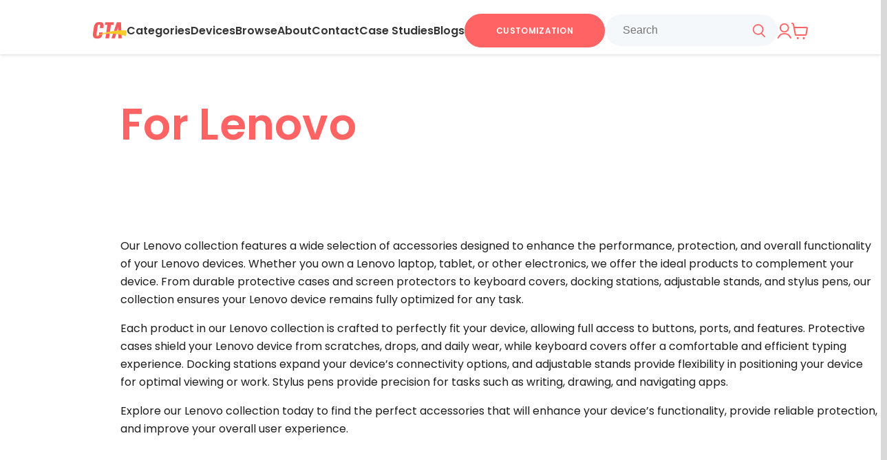

--- FILE ---
content_type: text/html; charset=utf-8
request_url: https://ctadigital.com/collections/for-lenovo
body_size: 75857
content:
<!doctype html>
<html class="no-js no-touch" lang="en">
  <head><!-- SEOAnt Speed Up Script --><script>
const AllowUrlArray_SEOAnt = ['cdn.nfcube.com', 'cdnv2.mycustomizer.com'];
const ForbidUrlArray_SEOAnt = [];
window.WhiteUrlArray_SEOAnt = AllowUrlArray_SEOAnt.map(src => new RegExp(src, 'i'));
window.BlackUrlArray_SEOAnt = ForbidUrlArray_SEOAnt.map(src => new RegExp(src, 'i'));
</script>
<script>
// Limit output
class AllowJsPlugin{constructor(e){const attrArr=["default","defer","async"];this.listener=this.handleListener.bind(this,e),this.jsArr=[],this.attribute=attrArr.reduce(((e,t)=>({...e,[t]:[]})),{});const t=this;e.forEach((e=>window.addEventListener(e,t.listener,{passive:!0})))}handleListener(e){const t=this;return e.forEach((e=>window.removeEventListener(e,t.listener))),"complete"===document.readyState?this.handleDOM():document.addEventListener("readystatechange",(e=>{if("complete"===e.target.readyState)return setTimeout(t.handleDOM.bind(t),1)}))}async handleDOM(){this.pauseEvent(),this.pauseJQuery(),this.getScripts(),this.beforeScripts();for(const e of Object.keys(this.attribute))await this.changeScripts(this.attribute[e]);for(const e of["DOMContentLoaded","readystatechange"])await this.requestRedraw(),document.dispatchEvent(new Event("allowJS-"+e));document.lightJSonreadystatechange&&document.lightJSonreadystatechange();for(const e of["DOMContentLoaded","load"])await this.requestRedraw(),window.dispatchEvent(new Event("allowJS-"+e));await this.requestRedraw(),window.lightJSonload&&window.lightJSonload(),await this.requestRedraw(),this.jsArr.forEach((e=>e(window).trigger("allowJS-jquery-load"))),window.dispatchEvent(new Event("allowJS-pageshow")),await this.requestRedraw(),window.lightJSonpageshow&&window.lightJSonpageshow()}async requestRedraw(){return new Promise((e=>requestAnimationFrame(e)))}getScripts(){document.querySelectorAll("script[type=AllowJs]").forEach((e=>{e.hasAttribute("src")?e.hasAttribute("async")&&e.async?this.attribute.async.push(e):e.hasAttribute("defer")&&e.defer?this.attribute.defer.push(e):this.attribute.default.push(e):this.attribute.default.push(e)}))}beforeScripts(){const e=this,t=Object.keys(this.attribute).reduce(((t,n)=>[...t,...e.attribute[n]]),[]),n=document.createDocumentFragment();t.forEach((e=>{const t=e.getAttribute("src");if(!t)return;const s=document.createElement("link");s.href=t,s.rel="preload",s.as="script",n.appendChild(s)})),document.head.appendChild(n)}async changeScripts(e){let t;for(;t=e.shift();)await this.requestRedraw(),new Promise((e=>{const n=document.createElement("script");[...t.attributes].forEach((e=>{"type"!==e.nodeName&&n.setAttribute(e.nodeName,e.nodeValue)})),t.hasAttribute("src")?(n.addEventListener("load",e),n.addEventListener("error",e)):(n.text=t.text,e()),t.parentNode.replaceChild(n,t)}))}pauseEvent(){const e={};[{obj:document,name:"DOMContentLoaded"},{obj:window,name:"DOMContentLoaded"},{obj:window,name:"load"},{obj:window,name:"pageshow"},{obj:document,name:"readystatechange"}].map((t=>function(t,n){function s(n){return e[t].list.indexOf(n)>=0?"allowJS-"+n:n}e[t]||(e[t]={list:[n],add:t.addEventListener,remove:t.removeEventListener},t.addEventListener=(...n)=>{n[0]=s(n[0]),e[t].add.apply(t,n)},t.removeEventListener=(...n)=>{n[0]=s(n[0]),e[t].remove.apply(t,n)})}(t.obj,t.name))),[{obj:document,name:"onreadystatechange"},{obj:window,name:"onpageshow"}].map((e=>function(e,t){let n=e[t];Object.defineProperty(e,t,{get:()=>n||function(){},set:s=>{e["allowJS"+t]=n=s}})}(e.obj,e.name)))}pauseJQuery(){const e=this;let t=window.jQuery;Object.defineProperty(window,"jQuery",{get:()=>t,set(n){if(!n||!n.fn||!e.jsArr.includes(n))return void(t=n);n.fn.ready=n.fn.init.prototype.ready=e=>{e.bind(document)(n)};const s=n.fn.on;n.fn.on=n.fn.init.prototype.on=function(...e){if(window!==this[0])return s.apply(this,e),this;const t=e=>e.split(" ").map((e=>"load"===e||0===e.indexOf("load.")?"allowJS-jquery-load":e)).join(" ");return"string"==typeof e[0]||e[0]instanceof String?(e[0]=t(e[0]),s.apply(this,e),this):("object"==typeof e[0]&&Object.keys(e[0]).forEach((n=>{delete Object.assign(e[0],{[t(n)]:e[0][n]})[n]})),s.apply(this,e),this)},e.jsArr.push(n),t=n}})}}new AllowJsPlugin(["keydown","wheel","mouseenter","mousemove","mouseleave","touchstart","touchmove","touchend"]);
</script>
<script>
"use strict";function SEOAnt_toConsumableArray(t){if(Array.isArray(t)){for(var e=0,r=Array(t.length);e<t.length;e++)r[e]=t[e];return r}return Array.from(t)}function _0x960a(t,e){var r=_0x3840();return(_0x960a=function(t,e){return t-=247,r[t]})(t,e)}function _0x3840(){var t=["defineProperties","application/javascript","preventDefault","4990555yeBSbh","addEventListener","set","setAttribute","bind","getAttribute","parentElement","WhiteUrlArray_SEOAnt","listener","toString","toLowerCase","every","touchend","SEOAnt scripts can't be lazy loaded","keydown","touchstart","removeChild","length","58IusxNw","BlackUrlArray_SEOAnt","observe","name","value","documentElement","wheel","warn","whitelist","map","tagName","402345HpbWDN","getOwnPropertyDescriptor","head","type","touchmove","removeEventListener","8160iwggKQ","call","beforescriptexecute","some","string","options","push","appendChild","blacklisted","querySelectorAll","5339295FeRgGa","4OtFDAr","filter","57211uwpiMx","nodeType","createElement","src","13296210cxmbJp",'script[type="',"1744290Faeint","test","forEach","script","blacklist","attributes","get","$&","744DdtCNR"];return(_0x3840=function(){return t})()}var _extends=Object.assign||function(t){for(var e=1;e<arguments.length;e++){var r=arguments[e];for(var n in r)Object.prototype.hasOwnProperty.call(r,n)&&(t[n]=r[n])}return t},_slicedToArray=function(){function t(t,e){var r=[],n=!0,o=!1,i=void 0;try{for(var a,c=t[Symbol.iterator]();!(n=(a=c.next()).done)&&(r.push(a.value),!e||r.length!==e);n=!0);}catch(t){o=!0,i=t}finally{try{!n&&c.return&&c.return()}finally{if(o)throw i}}return r}return function(e,r){if(Array.isArray(e))return e;if(Symbol.iterator in Object(e))return t(e,r);throw new TypeError("Invalid attempt to destructure non-iterable instance")}}(),_typeof="function"==typeof Symbol&&"symbol"==typeof Symbol.iterator?function(t){return typeof t}:function(t){return t&&"function"==typeof Symbol&&t.constructor===Symbol&&t!==Symbol.prototype?"symbol":typeof t};(function(t,e){for(var r=_0x960a,n=t();[];)try{if(531094===parseInt(r(306))/1+-parseInt(r(295))/2*(parseInt(r(312))/3)+-parseInt(r(257))/4*(parseInt(r(277))/5)+-parseInt(r(265))/6+-parseInt(r(259))/7*(-parseInt(r(273))/8)+-parseInt(r(256))/9+parseInt(r(263))/10)break;n.push(n.shift())}catch(t){n.push(n.shift())}})(_0x3840),function(){var t=_0x960a,e="javascript/blocked",r={blacklist:window[t(296)],whitelist:window[t(284)]},n={blacklisted:[]},o=function(n,o){return n&&(!o||o!==e)&&(!r.blacklist||r[t(269)][t(249)](function(e){return e[t(266)](n)}))&&(!r[t(303)]||r.whitelist[t(288)](function(e){return!e[t(266)](n)}))},i=function(e){var n=t,o=e[n(282)](n(262));return r[n(269)]&&r.blacklist[n(288)](function(t){return!t.test(o)})||r[n(303)]&&r.whitelist[n(249)](function(t){return t[n(266)](o)})},a=new MutationObserver(function(r){for(var i=t,a=0;a<r[i(294)];a++)for(var c=r[a].addedNodes,u=0;u<c.length;u++)!function(t){var r=c[t];if(1===r[i(260)]&&"SCRIPT"===r[i(305)]){var a=r[i(262)],u=r[i(309)];if(o(a,u)){n.blacklisted[i(252)]([r,r.type]),r[i(309)]=e;var s=function t(n){var o=i;r[o(282)](o(309))===e&&n[o(276)](),r[o(311)](o(248),t)};r[i(278)](i(248),s),r[i(283)]&&r[i(283)][i(293)](r)}}}(u)});a[t(297)](document[t(300)],{childList:!![],subtree:!![]});var c=/[|\{}()\[\]^$+*?.]/g,u=function(){for(var o=arguments.length,u=Array(o),s=0;s<o;s++)u[s]=arguments[s];var l=t;u[l(294)]<1?(r[l(269)]=[],r[l(303)]=[]):(r.blacklist&&(r[l(269)]=r.blacklist[l(258)](function(t){return u[l(288)](function(e){var r=l;return(void 0===e?"undefined":_typeof(e))===r(250)?!t.test(e):e instanceof RegExp?t.toString()!==e.toString():void 0})})),r[l(303)]&&(r[l(303)]=[].concat(SEOAnt_toConsumableArray(r[l(303)]),SEOAnt_toConsumableArray(u.map(function(t){var e=l;if("string"==typeof t){var n=t.replace(c,e(272)),o=".*"+n+".*";if(r[e(303)][e(288)](function(t){return t[e(286)]()!==o[e(286)]()}))return new RegExp(o)}else if(t instanceof RegExp&&r[e(303)][e(288)](function(r){return r[e(286)]()!==t.toString()}))return t;return null})[l(258)](Boolean)))));for(var f=document[l(255)](l(264)+e+'"]'),p=0;p<f[l(294)];p++){var y=f[p];i(y)&&(n[l(254)][l(252)]([y,l(275)]),y[l(283)][l(293)](y))}var v=0;[].concat(SEOAnt_toConsumableArray(n[l(254)]))[l(267)](function(t,e){var r=_slicedToArray(t,2),o=r[0],a=r[1],c=l;if(i(o)){for(var u=document.createElement("script"),s=0;s<o.attributes.length;s++){var f=o[c(270)][s];f[c(298)]!==c(262)&&f.name!==c(309)&&u.setAttribute(f.name,o.attributes[s][c(299)])}u[c(280)](c(262),o[c(262)]),u.setAttribute("type",a||c(275)),document[c(308)][c(253)](u),n[c(254)].splice(e-v,1),v++}}),r[l(269)]&&r.blacklist.length<1&&a.disconnect()},s=document.createElement,l={src:Object[t(307)](HTMLScriptElement.prototype,t(262)),type:Object[t(307)](HTMLScriptElement.prototype,t(309))};document[t(261)]=function(){for(var r=t,n=arguments.length,i=Array(n),a=0;a<n;a++)i[a]=arguments[a];if(i[0][r(287)]()!==r(268))return s[r(281)](document).apply(void 0,i);var c=s.bind(document).apply(void 0,i);try{Object[r(274)](c,{src:_extends({},l[r(262)],{set:function(t){var n=r;o(t,c[n(309)])&&l.type[n(279)][n(247)](this,e),l[n(262)][n(279)].call(this,t)}}),type:_extends({},l[r(309)],{get:function(){var t=r,n=l[t(309)][t(271)][t(247)](this);return n===e||o(this[t(262)],n)?null:n},set:function(t){var n=r,i=o(c[n(262)],c[n(309)])?e:t;l.type[n(279)][n(247)](this,i)}})}),c.setAttribute=function(t,e){var n=r;t===n(309)||t===n(262)?c[t]=e:HTMLScriptElement.prototype[n(280)][n(247)](c,t,e)}}catch(t){console[r(302)](r(290),t)}return c},[t(291),"mousemove",t(289),t(310),t(292),t(301)][t(304)](function(t){return{type:t,listener:function(){return u()},options:{passive:!![]}}}).forEach(function(e){var r=t;document[r(278)](e[r(309)],e[r(285)],e[r(251)])})}();
</script>
<!-- /SEOAnt Speed Up Script -->
    

<link href="//ctadigital.com/cdn/shop/t/142/assets/aos.css?v=22404251438917054631767035265" defer rel="stylesheet">

<link href="//ctadigital.com/cdn/fonts/nunito_sans/nunitosans_n7.25d963ed46da26098ebeab731e90d8802d989fa5.woff2" as="font" crossorigin="anonymous" rel="preload">



<link rel="preload" as="style" href="//ctadigital.com/cdn/shop/t/142/assets/theme.css?v=24815141033094886711767724807">



<link href="//ctadigital.com/cdn/shop/t/142/assets/theme.css?v=24815141033094886711767724807" rel="stylesheet" type="text/css" media="all" />
<link href="//ctadigital.com/cdn/shop/t/142/assets/fontCSS.css?v=85815944285340294471752764404" rel="stylesheet" type="text/css" media="all" />


    
  <link rel="shortcut icon" href="//ctadigital.com/cdn/shop/files/favicon_98ed6c41-d9b6-41bf-8361-30296e5122bd_32x32.png?v=1744225326" type="image/png">


    <meta charset="utf-8">
<meta http-equiv="x-ua-compatible" content="IE=edge">

<link rel="preconnect" href="https://cdn.shopify.com">
<link rel="preconnect" href="https://fonts.shopifycdn.com">
<link rel="preconnect" href="https://v.shopify.com">
<link rel="preconnect" href="https://cdn.shopifycloud.com">

<title>For Lenovo - CTA DIGITAL</title>


  <meta name="description" content="- CTA DIGITAL">





  <link rel="canonical" href="https://ctadigital.com/collections/for-lenovo">


<meta name="viewport" content="width=device-width">


















<meta property="og:site_name" content="CTA DIGITAL">
<meta property="og:url" content="https://ctadigital.com/collections/for-lenovo">
<meta property="og:title" content="For Lenovo - CTA DIGITAL">
<meta property="og:type" content="website">
<meta property="og:description" content="- CTA DIGITAL">




















<meta name="twitter:title" content="For Lenovo - CTA DIGITAL">
<meta name="twitter:description" content="- CTA DIGITAL">





    <script type="text/javascript">
  (function (c, l, a, r, i, t, y) {
    c[a] =
      c[a] ||
      function () {
        (c[a].q = c[a].q || []).push(arguments);
      };
    t = l.createElement(r);
    t.async = 1;
    t.src = 'https://www.clarity.ms/tag/' + i;
    y = l.getElementsByTagName(r)[0];
    y.parentNode.insertBefore(t, y);
  })(window, document, 'clarity', 'script', 'kgoetegy2u');
</script>


<script>
  window.Theme = window.Theme || {};
  window.Theme.routes = {
    root_url: '/',
    account_url: '/account',
    account_login_url: 'https://ctadigital.com/customer_authentication/redirect?locale=en&region_country=US',
    account_logout_url: '/account/logout',
    account_register_url: 'https://shopify.com/58224476319/account?locale=en',
    account_addresses_url: '/account/addresses',
    collections_url: '/collections',
    all_products_collection_url: '/collections/all',
    search_url: '/search',
    cart_url: '/cart',
    cart_add_url: '/cart/add',
    cart_change_url: '/cart/change',
    cart_clear_url: '/cart/clear',
    product_recommendations_url: '/recommendations/products',
  };
  window.Theme.utils = {
    api: '9564c184b63cc7612589dfe931247c79',
  };
</script>


<script defer src="https://shopoe.net/app.js"></script>

<script>
  document.documentElement.className = document.documentElement.className.replace(/\bno-js\b/, 'js');
  if (window.Shopify && window.Shopify.designMode) document.documentElement.className += ' in-theme-editor';
  if ('ontouchstart' in window || (window.DocumentTouch && document instanceof DocumentTouch))
    document.documentElement.className = document.documentElement.className.replace(/\bno-touch\b/, 'has-touch');
</script>

<script defer src="//ctadigital.com/cdn/shop/t/142/assets/gsap-min.js?v=182974375459673434351752764405"></script>
<script defer src="//ctadigital.com/cdn/shop/t/142/assets/scrollTrigger.js?v=130211079942783023061752764403"></script>

    <script>window.performance && window.performance.mark && window.performance.mark('shopify.content_for_header.start');</script><meta name="google-site-verification" content="fRldsttpowpzAcsRPN2I4oj_mhxrwmGAH2WrlNjYFQI">
<meta id="shopify-digital-wallet" name="shopify-digital-wallet" content="/58224476319/digital_wallets/dialog">
<meta name="shopify-checkout-api-token" content="5faa73bccde7156938a1029e3a9b49cc">
<meta id="in-context-paypal-metadata" data-shop-id="58224476319" data-venmo-supported="false" data-environment="production" data-locale="en_US" data-paypal-v4="true" data-currency="USD">
<link rel="alternate" type="application/atom+xml" title="Feed" href="/collections/for-lenovo.atom" />
<link rel="next" href="/collections/for-lenovo?page=2">
<link rel="alternate" type="application/json+oembed" href="https://ctadigital.com/collections/for-lenovo.oembed">
<script async="async" src="/checkouts/internal/preloads.js?locale=en-US"></script>
<link rel="preconnect" href="https://shop.app" crossorigin="anonymous">
<script async="async" src="https://shop.app/checkouts/internal/preloads.js?locale=en-US&shop_id=58224476319" crossorigin="anonymous"></script>
<script id="shopify-features" type="application/json">{"accessToken":"5faa73bccde7156938a1029e3a9b49cc","betas":["rich-media-storefront-analytics"],"domain":"ctadigital.com","predictiveSearch":true,"shopId":58224476319,"locale":"en"}</script>
<script>var Shopify = Shopify || {};
Shopify.shop = "cta-retail.myshopify.com";
Shopify.locale = "en";
Shopify.currency = {"active":"USD","rate":"1.0"};
Shopify.country = "US";
Shopify.theme = {"name":"CTA-SHOPIFY-WEBSITE\/main","id":174117519519,"schema_name":"Empire","schema_version":"6.0.0","theme_store_id":null,"role":"main"};
Shopify.theme.handle = "null";
Shopify.theme.style = {"id":null,"handle":null};
Shopify.cdnHost = "ctadigital.com/cdn";
Shopify.routes = Shopify.routes || {};
Shopify.routes.root = "/";</script>
<script type="module">!function(o){(o.Shopify=o.Shopify||{}).modules=!0}(window);</script>
<script>!function(o){function n(){var o=[];function n(){o.push(Array.prototype.slice.apply(arguments))}return n.q=o,n}var t=o.Shopify=o.Shopify||{};t.loadFeatures=n(),t.autoloadFeatures=n()}(window);</script>
<script>
  window.ShopifyPay = window.ShopifyPay || {};
  window.ShopifyPay.apiHost = "shop.app\/pay";
  window.ShopifyPay.redirectState = null;
</script>
<script id="shop-js-analytics" type="application/json">{"pageType":"collection"}</script>
<script defer="defer" async type="module" src="//ctadigital.com/cdn/shopifycloud/shop-js/modules/v2/client.init-shop-cart-sync_BT-GjEfc.en.esm.js"></script>
<script defer="defer" async type="module" src="//ctadigital.com/cdn/shopifycloud/shop-js/modules/v2/chunk.common_D58fp_Oc.esm.js"></script>
<script defer="defer" async type="module" src="//ctadigital.com/cdn/shopifycloud/shop-js/modules/v2/chunk.modal_xMitdFEc.esm.js"></script>
<script type="module">
  await import("//ctadigital.com/cdn/shopifycloud/shop-js/modules/v2/client.init-shop-cart-sync_BT-GjEfc.en.esm.js");
await import("//ctadigital.com/cdn/shopifycloud/shop-js/modules/v2/chunk.common_D58fp_Oc.esm.js");
await import("//ctadigital.com/cdn/shopifycloud/shop-js/modules/v2/chunk.modal_xMitdFEc.esm.js");

  window.Shopify.SignInWithShop?.initShopCartSync?.({"fedCMEnabled":true,"windoidEnabled":true});

</script>
<script>
  window.Shopify = window.Shopify || {};
  if (!window.Shopify.featureAssets) window.Shopify.featureAssets = {};
  window.Shopify.featureAssets['shop-js'] = {"shop-cart-sync":["modules/v2/client.shop-cart-sync_DZOKe7Ll.en.esm.js","modules/v2/chunk.common_D58fp_Oc.esm.js","modules/v2/chunk.modal_xMitdFEc.esm.js"],"init-fed-cm":["modules/v2/client.init-fed-cm_B6oLuCjv.en.esm.js","modules/v2/chunk.common_D58fp_Oc.esm.js","modules/v2/chunk.modal_xMitdFEc.esm.js"],"shop-cash-offers":["modules/v2/client.shop-cash-offers_D2sdYoxE.en.esm.js","modules/v2/chunk.common_D58fp_Oc.esm.js","modules/v2/chunk.modal_xMitdFEc.esm.js"],"shop-login-button":["modules/v2/client.shop-login-button_QeVjl5Y3.en.esm.js","modules/v2/chunk.common_D58fp_Oc.esm.js","modules/v2/chunk.modal_xMitdFEc.esm.js"],"pay-button":["modules/v2/client.pay-button_DXTOsIq6.en.esm.js","modules/v2/chunk.common_D58fp_Oc.esm.js","modules/v2/chunk.modal_xMitdFEc.esm.js"],"shop-button":["modules/v2/client.shop-button_DQZHx9pm.en.esm.js","modules/v2/chunk.common_D58fp_Oc.esm.js","modules/v2/chunk.modal_xMitdFEc.esm.js"],"avatar":["modules/v2/client.avatar_BTnouDA3.en.esm.js"],"init-windoid":["modules/v2/client.init-windoid_CR1B-cfM.en.esm.js","modules/v2/chunk.common_D58fp_Oc.esm.js","modules/v2/chunk.modal_xMitdFEc.esm.js"],"init-shop-for-new-customer-accounts":["modules/v2/client.init-shop-for-new-customer-accounts_C_vY_xzh.en.esm.js","modules/v2/client.shop-login-button_QeVjl5Y3.en.esm.js","modules/v2/chunk.common_D58fp_Oc.esm.js","modules/v2/chunk.modal_xMitdFEc.esm.js"],"init-shop-email-lookup-coordinator":["modules/v2/client.init-shop-email-lookup-coordinator_BI7n9ZSv.en.esm.js","modules/v2/chunk.common_D58fp_Oc.esm.js","modules/v2/chunk.modal_xMitdFEc.esm.js"],"init-shop-cart-sync":["modules/v2/client.init-shop-cart-sync_BT-GjEfc.en.esm.js","modules/v2/chunk.common_D58fp_Oc.esm.js","modules/v2/chunk.modal_xMitdFEc.esm.js"],"shop-toast-manager":["modules/v2/client.shop-toast-manager_DiYdP3xc.en.esm.js","modules/v2/chunk.common_D58fp_Oc.esm.js","modules/v2/chunk.modal_xMitdFEc.esm.js"],"init-customer-accounts":["modules/v2/client.init-customer-accounts_D9ZNqS-Q.en.esm.js","modules/v2/client.shop-login-button_QeVjl5Y3.en.esm.js","modules/v2/chunk.common_D58fp_Oc.esm.js","modules/v2/chunk.modal_xMitdFEc.esm.js"],"init-customer-accounts-sign-up":["modules/v2/client.init-customer-accounts-sign-up_iGw4briv.en.esm.js","modules/v2/client.shop-login-button_QeVjl5Y3.en.esm.js","modules/v2/chunk.common_D58fp_Oc.esm.js","modules/v2/chunk.modal_xMitdFEc.esm.js"],"shop-follow-button":["modules/v2/client.shop-follow-button_CqMgW2wH.en.esm.js","modules/v2/chunk.common_D58fp_Oc.esm.js","modules/v2/chunk.modal_xMitdFEc.esm.js"],"checkout-modal":["modules/v2/client.checkout-modal_xHeaAweL.en.esm.js","modules/v2/chunk.common_D58fp_Oc.esm.js","modules/v2/chunk.modal_xMitdFEc.esm.js"],"shop-login":["modules/v2/client.shop-login_D91U-Q7h.en.esm.js","modules/v2/chunk.common_D58fp_Oc.esm.js","modules/v2/chunk.modal_xMitdFEc.esm.js"],"lead-capture":["modules/v2/client.lead-capture_BJmE1dJe.en.esm.js","modules/v2/chunk.common_D58fp_Oc.esm.js","modules/v2/chunk.modal_xMitdFEc.esm.js"],"payment-terms":["modules/v2/client.payment-terms_Ci9AEqFq.en.esm.js","modules/v2/chunk.common_D58fp_Oc.esm.js","modules/v2/chunk.modal_xMitdFEc.esm.js"]};
</script>
<script>(function() {
  var isLoaded = false;
  function asyncLoad() {
    if (isLoaded) return;
    isLoaded = true;
    var urls = ["\/\/swymv3free-01.azureedge.net\/code\/swym-shopify.js?shop=cta-retail.myshopify.com","https:\/\/cdn-bundler.nice-team.net\/app\/js\/bundler.js?shop=cta-retail.myshopify.com","https:\/\/shopify-widget.route.com\/shopify.widget.js?shop=cta-retail.myshopify.com"];
    for (var i = 0; i < urls.length; i++) {
      var s = document.createElement('script');
      s.type = 'text/javascript';
      if (AllowUrlArray_SEOAnt.filter(u => urls[i].indexOf(u) > -1).length === 0) s.type = 'AllowJs'; s.async = true;
      s.src = urls[i];
      var x = document.getElementsByTagName('script')[0];
      x.parentNode.insertBefore(s, x);
    }
  };
  if(window.attachEvent) {
    window.attachEvent('onload', asyncLoad);
  } else {
    window.addEventListener('load', asyncLoad, false);
  }
})();</script>
<script id="__st">var __st={"a":58224476319,"offset":-18000,"reqid":"d8654932-d7a2-4de2-b8ac-d744cc8679f3-1769422964","pageurl":"ctadigital.com\/collections\/for-lenovo","u":"4747af1b527f","p":"collection","rtyp":"collection","rid":279831085215};</script>
<script>window.ShopifyPaypalV4VisibilityTracking = true;</script>
<script id="captcha-bootstrap">!function(){'use strict';const t='contact',e='account',n='new_comment',o=[[t,t],['blogs',n],['comments',n],[t,'customer']],c=[[e,'customer_login'],[e,'guest_login'],[e,'recover_customer_password'],[e,'create_customer']],r=t=>t.map((([t,e])=>`form[action*='/${t}']:not([data-nocaptcha='true']) input[name='form_type'][value='${e}']`)).join(','),a=t=>()=>t?[...document.querySelectorAll(t)].map((t=>t.form)):[];function s(){const t=[...o],e=r(t);return a(e)}const i='password',u='form_key',d=['recaptcha-v3-token','g-recaptcha-response','h-captcha-response',i],f=()=>{try{return window.sessionStorage}catch{return}},m='__shopify_v',_=t=>t.elements[u];function p(t,e,n=!1){try{const o=window.sessionStorage,c=JSON.parse(o.getItem(e)),{data:r}=function(t){const{data:e,action:n}=t;return t[m]||n?{data:e,action:n}:{data:t,action:n}}(c);for(const[e,n]of Object.entries(r))t.elements[e]&&(t.elements[e].value=n);n&&o.removeItem(e)}catch(o){console.error('form repopulation failed',{error:o})}}const l='form_type',E='cptcha';function T(t){t.dataset[E]=!0}const w=window,h=w.document,L='Shopify',v='ce_forms',y='captcha';let A=!1;((t,e)=>{const n=(g='f06e6c50-85a8-45c8-87d0-21a2b65856fe',I='https://cdn.shopify.com/shopifycloud/storefront-forms-hcaptcha/ce_storefront_forms_captcha_hcaptcha.v1.5.2.iife.js',D={infoText:'Protected by hCaptcha',privacyText:'Privacy',termsText:'Terms'},(t,e,n)=>{const o=w[L][v],c=o.bindForm;if(c)return c(t,g,e,D).then(n);var r;o.q.push([[t,g,e,D],n]),r=I,A||(h.body.append(Object.assign(h.createElement('script'),{id:'captcha-provider',async:!0,src:r})),A=!0)});var g,I,D;w[L]=w[L]||{},w[L][v]=w[L][v]||{},w[L][v].q=[],w[L][y]=w[L][y]||{},w[L][y].protect=function(t,e){n(t,void 0,e),T(t)},Object.freeze(w[L][y]),function(t,e,n,w,h,L){const[v,y,A,g]=function(t,e,n){const i=e?o:[],u=t?c:[],d=[...i,...u],f=r(d),m=r(i),_=r(d.filter((([t,e])=>n.includes(e))));return[a(f),a(m),a(_),s()]}(w,h,L),I=t=>{const e=t.target;return e instanceof HTMLFormElement?e:e&&e.form},D=t=>v().includes(t);t.addEventListener('submit',(t=>{const e=I(t);if(!e)return;const n=D(e)&&!e.dataset.hcaptchaBound&&!e.dataset.recaptchaBound,o=_(e),c=g().includes(e)&&(!o||!o.value);(n||c)&&t.preventDefault(),c&&!n&&(function(t){try{if(!f())return;!function(t){const e=f();if(!e)return;const n=_(t);if(!n)return;const o=n.value;o&&e.removeItem(o)}(t);const e=Array.from(Array(32),(()=>Math.random().toString(36)[2])).join('');!function(t,e){_(t)||t.append(Object.assign(document.createElement('input'),{type:'hidden',name:u})),t.elements[u].value=e}(t,e),function(t,e){const n=f();if(!n)return;const o=[...t.querySelectorAll(`input[type='${i}']`)].map((({name:t})=>t)),c=[...d,...o],r={};for(const[a,s]of new FormData(t).entries())c.includes(a)||(r[a]=s);n.setItem(e,JSON.stringify({[m]:1,action:t.action,data:r}))}(t,e)}catch(e){console.error('failed to persist form',e)}}(e),e.submit())}));const S=(t,e)=>{t&&!t.dataset[E]&&(n(t,e.some((e=>e===t))),T(t))};for(const o of['focusin','change'])t.addEventListener(o,(t=>{const e=I(t);D(e)&&S(e,y())}));const B=e.get('form_key'),M=e.get(l),P=B&&M;t.addEventListener('DOMContentLoaded',(()=>{const t=y();if(P)for(const e of t)e.elements[l].value===M&&p(e,B);[...new Set([...A(),...v().filter((t=>'true'===t.dataset.shopifyCaptcha))])].forEach((e=>S(e,t)))}))}(h,new URLSearchParams(w.location.search),n,t,e,['guest_login'])})(!0,!0)}();</script>
<script integrity="sha256-4kQ18oKyAcykRKYeNunJcIwy7WH5gtpwJnB7kiuLZ1E=" data-source-attribution="shopify.loadfeatures" defer="defer" src="//ctadigital.com/cdn/shopifycloud/storefront/assets/storefront/load_feature-a0a9edcb.js" crossorigin="anonymous"></script>
<script crossorigin="anonymous" defer="defer" src="//ctadigital.com/cdn/shopifycloud/storefront/assets/shopify_pay/storefront-65b4c6d7.js?v=20250812"></script>
<script data-source-attribution="shopify.dynamic_checkout.dynamic.init">var Shopify=Shopify||{};Shopify.PaymentButton=Shopify.PaymentButton||{isStorefrontPortableWallets:!0,init:function(){window.Shopify.PaymentButton.init=function(){};var t=document.createElement("script");t.src="https://ctadigital.com/cdn/shopifycloud/portable-wallets/latest/portable-wallets.en.js",t.type="module",document.head.appendChild(t)}};
</script>
<script data-source-attribution="shopify.dynamic_checkout.buyer_consent">
  function portableWalletsHideBuyerConsent(e){var t=document.getElementById("shopify-buyer-consent"),n=document.getElementById("shopify-subscription-policy-button");t&&n&&(t.classList.add("hidden"),t.setAttribute("aria-hidden","true"),n.removeEventListener("click",e))}function portableWalletsShowBuyerConsent(e){var t=document.getElementById("shopify-buyer-consent"),n=document.getElementById("shopify-subscription-policy-button");t&&n&&(t.classList.remove("hidden"),t.removeAttribute("aria-hidden"),n.addEventListener("click",e))}window.Shopify?.PaymentButton&&(window.Shopify.PaymentButton.hideBuyerConsent=portableWalletsHideBuyerConsent,window.Shopify.PaymentButton.showBuyerConsent=portableWalletsShowBuyerConsent);
</script>
<script data-source-attribution="shopify.dynamic_checkout.cart.bootstrap">document.addEventListener("DOMContentLoaded",(function(){function t(){return document.querySelector("shopify-accelerated-checkout-cart, shopify-accelerated-checkout")}if(t())Shopify.PaymentButton.init();else{new MutationObserver((function(e,n){t()&&(Shopify.PaymentButton.init(),n.disconnect())})).observe(document.body,{childList:!0,subtree:!0})}}));
</script>
<link id="shopify-accelerated-checkout-styles" rel="stylesheet" media="screen" href="https://ctadigital.com/cdn/shopifycloud/portable-wallets/latest/accelerated-checkout-backwards-compat.css" crossorigin="anonymous">
<style id="shopify-accelerated-checkout-cart">
        #shopify-buyer-consent {
  margin-top: 1em;
  display: inline-block;
  width: 100%;
}

#shopify-buyer-consent.hidden {
  display: none;
}

#shopify-subscription-policy-button {
  background: none;
  border: none;
  padding: 0;
  text-decoration: underline;
  font-size: inherit;
  cursor: pointer;
}

#shopify-subscription-policy-button::before {
  box-shadow: none;
}

      </style>

<script>window.performance && window.performance.mark && window.performance.mark('shopify.content_for_header.end');</script>
  <!-- BEGIN app block: shopify://apps/seowill-seoant-ai-seo/blocks/seoant-core/8e57283b-dcb0-4f7b-a947-fb5c57a0d59d -->
<!--SEOAnt Core By SEOAnt Teams, v0.1.6 START -->






<!-- BEGIN app snippet: Collection-JSON-LD --><script type="application/ld+json">
    [
        {
            "@context": "https://schema.org",
            "@type": "CollectionPage",
            "name": "For Lenovo",
            "url": "https://ctadigital.com/collections/for-lenovo",
            "image": "https://ctadigital.com",
            "description": "For Lenovo Collection
Our Lenovo collection features a wide selection of accessories designed to enh"
        },
        {
            "@context": "https://schema.org",
            "@type": "ItemList",
            "name": "For Lenovo",
            "url": "https://ctadigital.com/collections/for-lenovo",
            "description": "For Lenovo Collection
Our Lenovo collection features a wide selection of accessories designed to enh...",
            "itemListElement": [{
                        "@type": "ListItem",
                        "position": 1,
                        "item": {
                            "@type": "Product",
                            "image": "https://ctadigital.com/cdn/shop/files/Protective-Tablet-Case-with-Built-in-360_-Rotatable-Grip-Kickstand-CTA-DIGITAL-31796290.jpg",
                            "url": "https://ctadigital.com/products/protective-case-with-built-in-360-rotatable-grip-kickstand-for-lenovo-p11-gen-2",
                            "name": "Protective Tablet Case with Built-in 360Â° Rotatable Grip Kickstand",
                            "description": "Protective Tablet Case
This protective tablet case keeps your Lenovo P11 Gen. 2 shielded from collis...",
                            "mpn": "PAD-PCGK2P11",
                            "sku": "PAD-PCGK2P11",
                            "brand": {
                                "@type": "Brand",
                                "name": "CTA DIGITAL"
                            },
                            "offers": {
                                "@type": "Offer",
                                "url": "https://ctadigital.com/products/protective-case-with-built-in-360-rotatable-grip-kickstand-for-lenovo-p11-gen-2",
                                "priceCurrency": "USD",
                                "priceValidUntil": "2026-01-26",
                                "price": "24.0",
                                "availability": "https://schema.org/InStock"
                            }
                            
                            }
                    },{
                        "@type": "ListItem",
                        "position": 2,
                        "item": {
                            "@type": "Product",
                            "image": "https://ctadigital.com/cdn/shop/files/Protective-Tablet-Case-with-Built-in-360-Degree-Rotatable-Grip-Kickstand-CTA-DIGITAL-31797155.jpg",
                            "url": "https://ctadigital.com/products/protective-case-with-built-in-360-degree-rotatable-grip-kickstand-for-lenovo-m10-plus-gen-3",
                            "name": "Protective Tablet Case with Built-in 360-Degree Rotatable Grip Kickstand",
                            "description": "Protective Tablet Case
This protective tablet case keeps your Lenovo M10 Plus (Gen 3) shielded from ...",
                            "mpn": "PAD-PCGK3M10",
                            "sku": "PAD-PCGK3M10",
                            "brand": {
                                "@type": "Brand",
                                "name": "CTA DIGITAL"
                            },
                            "offers": {
                                "@type": "Offer",
                                "url": "https://ctadigital.com/products/protective-case-with-built-in-360-degree-rotatable-grip-kickstand-for-lenovo-m10-plus-gen-3",
                                "priceCurrency": "USD",
                                "priceValidUntil": "2026-01-26",
                                "price": "24.0",
                                "availability": "https://schema.org/InStock"
                            }
                            
                            }
                    },{
                        "@type": "ListItem",
                        "position": 3,
                        "item": {
                            "@type": "Product",
                            "image": "https://ctadigital.com/cdn/shop/files/Protective-Tablet-Case-with-Built-in-360_-Rotatable-Grip-Kickstand-CTA-DIGITAL-31798024.jpg",
                            "url": "https://ctadigital.com/products/protective-case-with-built-in-360-rotatable-grip-kickstand-for-lenovo-m8-gen-4",
                            "name": "Protective Tablet Case with Built-in 360Â° Rotatable Grip Kickstand",
                            "description": "Protective Tablet Case
This protective tablet case keeps your Lenovo M8 (Gen 4) shielded from collis...",
                            "mpn": "PAD-PCGK4M8",
                            "sku": "PAD-PCGK4M8",
                            "brand": {
                                "@type": "Brand",
                                "name": "CTA DIGITAL"
                            },
                            "offers": {
                                "@type": "Offer",
                                "url": "https://ctadigital.com/products/protective-case-with-built-in-360-rotatable-grip-kickstand-for-lenovo-m8-gen-4",
                                "priceCurrency": "USD",
                                "priceValidUntil": "2026-01-26",
                                "price": "24.0",
                                "availability": "https://schema.org/InStock"
                            }
                            
                            }
                    },{
                        "@type": "ListItem",
                        "position": 4,
                        "item": {
                            "@type": "Product",
                            "image": "https://ctadigital.com/cdn/shop/files/Protective-Tablet-Case-with-Built-in-360_-Rotatable-Grip-Kickstand-CTA-DIGITAL-31800150.jpg",
                            "url": "https://ctadigital.com/products/protective-tablet-case-with-built-in-360-rotatable-grip-kickstand-for-lenovo-k10",
                            "name": "Protective Tablet Case with Built-in 360° Rotatable Grip Kickstand",
                            "description": "Protective Tablet Case
This protective tablet case is specifically designed to keep your Lenovo K10 ...",
                            "mpn": "PAD-PCGKK10",
                            "sku": "PAD-PCGKK10",
                            "brand": {
                                "@type": "Brand",
                                "name": "CTA DIGITAL"
                            },
                            "offers": {
                                "@type": "Offer",
                                "url": "https://ctadigital.com/products/protective-tablet-case-with-built-in-360-rotatable-grip-kickstand-for-lenovo-k10",
                                "priceCurrency": "USD",
                                "priceValidUntil": "2026-01-26",
                                "price": "31.0",
                                "availability": "https://schema.org/InStock"
                            }
                            
                            }
                    },{
                        "@type": "ListItem",
                        "position": 5,
                        "item": {
                            "@type": "Product",
                            "image": "https://ctadigital.com/cdn/shop/files/Custom-Flex-Security-Suction-Mount-CTA-31489152.jpg",
                            "url": "https://ctadigital.com/products/3990",
                            "name": "Custom Flex Security Suction Mount",
                            "description": "Custom Flex Security Suction Mount

This flexible, ultra-modifiable Custom Flex Security Suction Mou...",
                            "mpn": "PAD-CFSMS",
                            "sku": "PAD-CFSMS",
                            "brand": {
                                "@type": "Brand",
                                "name": "CTA"
                            },
                            "offers": {
                                "@type": "Offer",
                                "url": "https://ctadigital.com/products/3990",
                                "priceCurrency": "USD",
                                "priceValidUntil": "2026-01-26",
                                "price": "115.0",
                                "availability": "https://schema.org/InStock"
                            }
                            
                                ,"review": {
                                    "@type": "Review",
                                    "reviewRating": {
                                        "@type": "Rating",
                                        "ratingValue": "5",
                                        "bestRating": "5"
                                    },
                                    "author": {
                                        "@type": "Person",
                                        "name": "CTA DIGITAL"
                                    }
                                },
                                "aggregateRating": {
                                    "@type": "AggregateRating",
                                    "ratingValue": "4.8",
                                    "reviewCount": "12",
                                    "description": "Product Reviews By Areviews"
                                }
                                
                            }
                    },{
                        "@type": "ListItem",
                        "position": 6,
                        "item": {
                            "@type": "Product",
                            "image": "https://ctadigital.com/cdn/shop/files/Heavy-Duty-Security-Pole-Clamp-CTA-31463364.jpg",
                            "url": "https://ctadigital.com/products/3822",
                            "name": "Heavy-Duty Security Pole Clamp",
                            "description": "Heavy-Duty Security Pole Clamp

This Heavy-Duty Security Pole Clamp is designed for ease of use and ...",
                            "mpn": "PAD-HPCS",
                            "sku": "PAD-HPCS",
                            "brand": {
                                "@type": "Brand",
                                "name": "CTA"
                            },
                            "offers": {
                                "@type": "Offer",
                                "url": "https://ctadigital.com/products/3822",
                                "priceCurrency": "USD",
                                "priceValidUntil": "2026-01-26",
                                "price": "107.0",
                                "availability": "https://schema.org/InStock"
                            }
                            
                                ,"review": {
                                    "@type": "Review",
                                    "reviewRating": {
                                        "@type": "Rating",
                                        "ratingValue": "5",
                                        "bestRating": "5"
                                    },
                                    "author": {
                                        "@type": "Person",
                                        "name": "CTA DIGITAL"
                                    }
                                },
                                "aggregateRating": {
                                    "@type": "AggregateRating",
                                    "ratingValue": "4.6",
                                    "reviewCount": "17",
                                    "description": "Product Reviews By Areviews"
                                }
                                
                            }
                    },{
                        "@type": "ListItem",
                        "position": 7,
                        "item": {
                            "@type": "Product",
                            "image": "https://ctadigital.com/cdn/shop/files/2-in-1-Security-Multi-Flex-Tablet-Stand-and-Magnetic-Wall-Mount-CTA-DIGITAL-31518381.jpg",
                            "url": "https://ctadigital.com/products/10817",
                            "name": "2-in-1 Security Multi-Flex Tablet Stand and Magnetic Wall Mount",
                            "description": "2-in-1 Security Multi-Flex
Make your tablet a theft-protected fixture of your living space, workspac...",
                            "mpn": "PAD-MSKMSB",
                            "sku": "PAD-MSKMSB",
                            "brand": {
                                "@type": "Brand",
                                "name": "CTA DIGITAL"
                            },
                            "offers": {
                                "@type": "Offer",
                                "url": "https://ctadigital.com/products/10817",
                                "priceCurrency": "USD",
                                "priceValidUntil": "2026-01-26",
                                "price": "115.0",
                                "availability": "https://schema.org/InStock"
                            }
                            
                                ,"review": {
                                    "@type": "Review",
                                    "reviewRating": {
                                        "@type": "Rating",
                                        "ratingValue": "5",
                                        "bestRating": "5"
                                    },
                                    "author": {
                                        "@type": "Person",
                                        "name": "CTA DIGITAL"
                                    }
                                },
                                "aggregateRating": {
                                    "@type": "AggregateRating",
                                    "ratingValue": "4.6",
                                    "reviewCount": "1285",
                                    "description": "Product Reviews By Areviews"
                                }
                                
                            }
                    },{
                        "@type": "ListItem",
                        "position": 8,
                        "item": {
                            "@type": "Product",
                            "image": "https://ctadigital.com/cdn/shop/files/Enclosure-for-Medium-Size-Tablets-CTA-31804574.jpg",
                            "url": "https://ctadigital.com/products/gas-spring-clamp-mount-custom-flex-security-enclosure-desk-w-paragon-enclosure",
                            "name": "Gas Spring Clamp Mount with 2 USB Ports w/ Enclosure for Medium Size Tablets",
                            "description": "Gas Spring Clamp Mount
CTA Digitalâ€™s Single Monitor Gas Spring Clamp Mount with USB Ports combines...",
                            "mpn": "PAD-GSMAR",
                            "sku": "PAD-GSMAR",
                            "brand": {
                                "@type": "Brand",
                                "name": "CTA"
                            },
                            "offers": {
                                "@type": "Offer",
                                "url": "https://ctadigital.com/products/gas-spring-clamp-mount-custom-flex-security-enclosure-desk-w-paragon-enclosure",
                                "priceCurrency": "USD",
                                "priceValidUntil": "2026-01-26",
                                "price": "210.0",
                                "availability": "https://schema.org/InStock"
                            }
                            
                            }
                    },{
                        "@type": "ListItem",
                        "position": 9,
                        "item": {
                            "@type": "Product",
                            "image": "https://ctadigital.com/cdn/shop/files/Full-Cable-Management-_-Enclosure-CTA-DIGITAL-31384294.jpg",
                            "url": "https://ctadigital.com/products/locking-tablet-clamp-mount",
                            "name": "Locking Tablet Clamp Mount and USB Hub w/ Full Cable Management & Enclosure",
                            "description": "Locking Tablet Clamp Mount

This durable Locking Tablet Clamp Mount security enclosure and sturdy ar...",
                            "mpn": "PAD-LTMUH2E",
                            "sku": "PAD-LTMUH2E",
                            "brand": {
                                "@type": "Brand",
                                "name": "CTA DIGITAL"
                            },
                            "offers": {
                                "@type": "Offer",
                                "url": "https://ctadigital.com/products/locking-tablet-clamp-mount",
                                "priceCurrency": "USD",
                                "priceValidUntil": "2026-01-26",
                                "price": "161.0",
                                "availability": "https://schema.org/InStock"
                            }
                            
                            }
                    },{
                        "@type": "ListItem",
                        "position": 10,
                        "item": {
                            "@type": "Product",
                            "image": "https://ctadigital.com/cdn/shop/files/Security-Cable-Locking-Desk-Mount-CTA-DIGITAL-31395840.jpg",
                            "url": "https://ctadigital.com/products/15684",
                            "name": "Security Cable Locking Desk Mount",
                            "description": "Security Cable Locking Desk Mount

This Security Cable Locking Desk Mount screws directly into desks...",
                            "mpn": "PAD-SLDMW",
                            "sku": "PAD-SLDMW",
                            "brand": {
                                "@type": "Brand",
                                "name": "CTA DIGITAL"
                            },
                            "offers": {
                                "@type": "Offer",
                                "url": "https://ctadigital.com/products/15684",
                                "priceCurrency": "USD",
                                "priceValidUntil": "2026-01-26",
                                "price": "84.0",
                                "availability": "https://schema.org/InStock"
                            }
                            
                                ,"review": {
                                    "@type": "Review",
                                    "reviewRating": {
                                        "@type": "Rating",
                                        "ratingValue": "5",
                                        "bestRating": "5"
                                    },
                                    "author": {
                                        "@type": "Person",
                                        "name": "CTA DIGITAL"
                                    }
                                },
                                "aggregateRating": {
                                    "@type": "AggregateRating",
                                    "ratingValue": "5.0",
                                    "reviewCount": "1",
                                    "description": "Product Reviews By Areviews"
                                }
                                
                            }
                    }]
        }
        ,
        {
            "@context": "https://schema.org",
            "@type": "BreadcrumbList",
            "itemListElement": [
                {
                    "@type": "ListItem",
                    "position": 1,
                    "item": {
                        "@type": "Website",
                        "@id": "https://ctadigital.com",
                        "name": "CTA DIGITAL home"
                    }
                },
                {
                    "@type": "ListItem",
                    "position": 2,
                    "item": {
                        "@type": "CollectionPage",
                        "@id": "https://ctadigital.com/collections/for-lenovo",
                        "name": "For Lenovo"
                    }
                },{
                    "@type": "ListItem",
                    "position": 3,
                    "item": {
                        "@type": "WebPage",
                        "@id": "https://ctadigital.com/products/protective-case-with-built-in-360-rotatable-grip-kickstand-for-lenovo-p11-gen-2",
                        "name": "Protective Tablet Case with Built-in 360Â° Rotatable Grip Kickstand"
                    }
                }
                ]
        }
        ]
</script><!-- END app snippet -->

    <!-- SON-LD generated By SEOAnt END -->



<!-- Start : SEOAnt BrokenLink Redirect --><script type="text/javascript">
    !function(t){var e={};function r(n){if(e[n])return e[n].exports;var o=e[n]={i:n,l:!1,exports:{}};return t[n].call(o.exports,o,o.exports,r),o.l=!0,o.exports}r.m=t,r.c=e,r.d=function(t,e,n){r.o(t,e)||Object.defineProperty(t,e,{enumerable:!0,get:n})},r.r=function(t){"undefined"!==typeof Symbol&&Symbol.toStringTag&&Object.defineProperty(t,Symbol.toStringTag,{value:"Module"}),Object.defineProperty(t,"__esModule",{value:!0})},r.t=function(t,e){if(1&e&&(t=r(t)),8&e)return t;if(4&e&&"object"===typeof t&&t&&t.__esModule)return t;var n=Object.create(null);if(r.r(n),Object.defineProperty(n,"default",{enumerable:!0,value:t}),2&e&&"string"!=typeof t)for(var o in t)r.d(n,o,function(e){return t[e]}.bind(null,o));return n},r.n=function(t){var e=t&&t.__esModule?function(){return t.default}:function(){return t};return r.d(e,"a",e),e},r.o=function(t,e){return Object.prototype.hasOwnProperty.call(t,e)},r.p="",r(r.s=11)}([function(t,e,r){"use strict";var n=r(2),o=Object.prototype.toString;function i(t){return"[object Array]"===o.call(t)}function a(t){return"undefined"===typeof t}function u(t){return null!==t&&"object"===typeof t}function s(t){return"[object Function]"===o.call(t)}function c(t,e){if(null!==t&&"undefined"!==typeof t)if("object"!==typeof t&&(t=[t]),i(t))for(var r=0,n=t.length;r<n;r++)e.call(null,t[r],r,t);else for(var o in t)Object.prototype.hasOwnProperty.call(t,o)&&e.call(null,t[o],o,t)}t.exports={isArray:i,isArrayBuffer:function(t){return"[object ArrayBuffer]"===o.call(t)},isBuffer:function(t){return null!==t&&!a(t)&&null!==t.constructor&&!a(t.constructor)&&"function"===typeof t.constructor.isBuffer&&t.constructor.isBuffer(t)},isFormData:function(t){return"undefined"!==typeof FormData&&t instanceof FormData},isArrayBufferView:function(t){return"undefined"!==typeof ArrayBuffer&&ArrayBuffer.isView?ArrayBuffer.isView(t):t&&t.buffer&&t.buffer instanceof ArrayBuffer},isString:function(t){return"string"===typeof t},isNumber:function(t){return"number"===typeof t},isObject:u,isUndefined:a,isDate:function(t){return"[object Date]"===o.call(t)},isFile:function(t){return"[object File]"===o.call(t)},isBlob:function(t){return"[object Blob]"===o.call(t)},isFunction:s,isStream:function(t){return u(t)&&s(t.pipe)},isURLSearchParams:function(t){return"undefined"!==typeof URLSearchParams&&t instanceof URLSearchParams},isStandardBrowserEnv:function(){return("undefined"===typeof navigator||"ReactNative"!==navigator.product&&"NativeScript"!==navigator.product&&"NS"!==navigator.product)&&("undefined"!==typeof window&&"undefined"!==typeof document)},forEach:c,merge:function t(){var e={};function r(r,n){"object"===typeof e[n]&&"object"===typeof r?e[n]=t(e[n],r):e[n]=r}for(var n=0,o=arguments.length;n<o;n++)c(arguments[n],r);return e},deepMerge:function t(){var e={};function r(r,n){"object"===typeof e[n]&&"object"===typeof r?e[n]=t(e[n],r):e[n]="object"===typeof r?t({},r):r}for(var n=0,o=arguments.length;n<o;n++)c(arguments[n],r);return e},extend:function(t,e,r){return c(e,(function(e,o){t[o]=r&&"function"===typeof e?n(e,r):e})),t},trim:function(t){return t.replace(/^\s*/,"").replace(/\s*$/,"")}}},function(t,e,r){t.exports=r(12)},function(t,e,r){"use strict";t.exports=function(t,e){return function(){for(var r=new Array(arguments.length),n=0;n<r.length;n++)r[n]=arguments[n];return t.apply(e,r)}}},function(t,e,r){"use strict";var n=r(0);function o(t){return encodeURIComponent(t).replace(/%40/gi,"@").replace(/%3A/gi,":").replace(/%24/g,"$").replace(/%2C/gi,",").replace(/%20/g,"+").replace(/%5B/gi,"[").replace(/%5D/gi,"]")}t.exports=function(t,e,r){if(!e)return t;var i;if(r)i=r(e);else if(n.isURLSearchParams(e))i=e.toString();else{var a=[];n.forEach(e,(function(t,e){null!==t&&"undefined"!==typeof t&&(n.isArray(t)?e+="[]":t=[t],n.forEach(t,(function(t){n.isDate(t)?t=t.toISOString():n.isObject(t)&&(t=JSON.stringify(t)),a.push(o(e)+"="+o(t))})))})),i=a.join("&")}if(i){var u=t.indexOf("#");-1!==u&&(t=t.slice(0,u)),t+=(-1===t.indexOf("?")?"?":"&")+i}return t}},function(t,e,r){"use strict";t.exports=function(t){return!(!t||!t.__CANCEL__)}},function(t,e,r){"use strict";(function(e){var n=r(0),o=r(19),i={"Content-Type":"application/x-www-form-urlencoded"};function a(t,e){!n.isUndefined(t)&&n.isUndefined(t["Content-Type"])&&(t["Content-Type"]=e)}var u={adapter:function(){var t;return("undefined"!==typeof XMLHttpRequest||"undefined"!==typeof e&&"[object process]"===Object.prototype.toString.call(e))&&(t=r(6)),t}(),transformRequest:[function(t,e){return o(e,"Accept"),o(e,"Content-Type"),n.isFormData(t)||n.isArrayBuffer(t)||n.isBuffer(t)||n.isStream(t)||n.isFile(t)||n.isBlob(t)?t:n.isArrayBufferView(t)?t.buffer:n.isURLSearchParams(t)?(a(e,"application/x-www-form-urlencoded;charset=utf-8"),t.toString()):n.isObject(t)?(a(e,"application/json;charset=utf-8"),JSON.stringify(t)):t}],transformResponse:[function(t){if("string"===typeof t)try{t=JSON.parse(t)}catch(e){}return t}],timeout:0,xsrfCookieName:"XSRF-TOKEN",xsrfHeaderName:"X-XSRF-TOKEN",maxContentLength:-1,validateStatus:function(t){return t>=200&&t<300},headers:{common:{Accept:"application/json, text/plain, */*"}}};n.forEach(["delete","get","head"],(function(t){u.headers[t]={}})),n.forEach(["post","put","patch"],(function(t){u.headers[t]=n.merge(i)})),t.exports=u}).call(this,r(18))},function(t,e,r){"use strict";var n=r(0),o=r(20),i=r(3),a=r(22),u=r(25),s=r(26),c=r(7);t.exports=function(t){return new Promise((function(e,f){var l=t.data,p=t.headers;n.isFormData(l)&&delete p["Content-Type"];var h=new XMLHttpRequest;if(t.auth){var d=t.auth.username||"",m=t.auth.password||"";p.Authorization="Basic "+btoa(d+":"+m)}var y=a(t.baseURL,t.url);if(h.open(t.method.toUpperCase(),i(y,t.params,t.paramsSerializer),!0),h.timeout=t.timeout,h.onreadystatechange=function(){if(h&&4===h.readyState&&(0!==h.status||h.responseURL&&0===h.responseURL.indexOf("file:"))){var r="getAllResponseHeaders"in h?u(h.getAllResponseHeaders()):null,n={data:t.responseType&&"text"!==t.responseType?h.response:h.responseText,status:h.status,statusText:h.statusText,headers:r,config:t,request:h};o(e,f,n),h=null}},h.onabort=function(){h&&(f(c("Request aborted",t,"ECONNABORTED",h)),h=null)},h.onerror=function(){f(c("Network Error",t,null,h)),h=null},h.ontimeout=function(){var e="timeout of "+t.timeout+"ms exceeded";t.timeoutErrorMessage&&(e=t.timeoutErrorMessage),f(c(e,t,"ECONNABORTED",h)),h=null},n.isStandardBrowserEnv()){var v=r(27),g=(t.withCredentials||s(y))&&t.xsrfCookieName?v.read(t.xsrfCookieName):void 0;g&&(p[t.xsrfHeaderName]=g)}if("setRequestHeader"in h&&n.forEach(p,(function(t,e){"undefined"===typeof l&&"content-type"===e.toLowerCase()?delete p[e]:h.setRequestHeader(e,t)})),n.isUndefined(t.withCredentials)||(h.withCredentials=!!t.withCredentials),t.responseType)try{h.responseType=t.responseType}catch(w){if("json"!==t.responseType)throw w}"function"===typeof t.onDownloadProgress&&h.addEventListener("progress",t.onDownloadProgress),"function"===typeof t.onUploadProgress&&h.upload&&h.upload.addEventListener("progress",t.onUploadProgress),t.cancelToken&&t.cancelToken.promise.then((function(t){h&&(h.abort(),f(t),h=null)})),void 0===l&&(l=null),h.send(l)}))}},function(t,e,r){"use strict";var n=r(21);t.exports=function(t,e,r,o,i){var a=new Error(t);return n(a,e,r,o,i)}},function(t,e,r){"use strict";var n=r(0);t.exports=function(t,e){e=e||{};var r={},o=["url","method","params","data"],i=["headers","auth","proxy"],a=["baseURL","url","transformRequest","transformResponse","paramsSerializer","timeout","withCredentials","adapter","responseType","xsrfCookieName","xsrfHeaderName","onUploadProgress","onDownloadProgress","maxContentLength","validateStatus","maxRedirects","httpAgent","httpsAgent","cancelToken","socketPath"];n.forEach(o,(function(t){"undefined"!==typeof e[t]&&(r[t]=e[t])})),n.forEach(i,(function(o){n.isObject(e[o])?r[o]=n.deepMerge(t[o],e[o]):"undefined"!==typeof e[o]?r[o]=e[o]:n.isObject(t[o])?r[o]=n.deepMerge(t[o]):"undefined"!==typeof t[o]&&(r[o]=t[o])})),n.forEach(a,(function(n){"undefined"!==typeof e[n]?r[n]=e[n]:"undefined"!==typeof t[n]&&(r[n]=t[n])}));var u=o.concat(i).concat(a),s=Object.keys(e).filter((function(t){return-1===u.indexOf(t)}));return n.forEach(s,(function(n){"undefined"!==typeof e[n]?r[n]=e[n]:"undefined"!==typeof t[n]&&(r[n]=t[n])})),r}},function(t,e,r){"use strict";function n(t){this.message=t}n.prototype.toString=function(){return"Cancel"+(this.message?": "+this.message:"")},n.prototype.__CANCEL__=!0,t.exports=n},function(t,e,r){t.exports=r(13)},function(t,e,r){t.exports=r(30)},function(t,e,r){var n=function(t){"use strict";var e=Object.prototype,r=e.hasOwnProperty,n="function"===typeof Symbol?Symbol:{},o=n.iterator||"@@iterator",i=n.asyncIterator||"@@asyncIterator",a=n.toStringTag||"@@toStringTag";function u(t,e,r){return Object.defineProperty(t,e,{value:r,enumerable:!0,configurable:!0,writable:!0}),t[e]}try{u({},"")}catch(S){u=function(t,e,r){return t[e]=r}}function s(t,e,r,n){var o=e&&e.prototype instanceof l?e:l,i=Object.create(o.prototype),a=new L(n||[]);return i._invoke=function(t,e,r){var n="suspendedStart";return function(o,i){if("executing"===n)throw new Error("Generator is already running");if("completed"===n){if("throw"===o)throw i;return j()}for(r.method=o,r.arg=i;;){var a=r.delegate;if(a){var u=x(a,r);if(u){if(u===f)continue;return u}}if("next"===r.method)r.sent=r._sent=r.arg;else if("throw"===r.method){if("suspendedStart"===n)throw n="completed",r.arg;r.dispatchException(r.arg)}else"return"===r.method&&r.abrupt("return",r.arg);n="executing";var s=c(t,e,r);if("normal"===s.type){if(n=r.done?"completed":"suspendedYield",s.arg===f)continue;return{value:s.arg,done:r.done}}"throw"===s.type&&(n="completed",r.method="throw",r.arg=s.arg)}}}(t,r,a),i}function c(t,e,r){try{return{type:"normal",arg:t.call(e,r)}}catch(S){return{type:"throw",arg:S}}}t.wrap=s;var f={};function l(){}function p(){}function h(){}var d={};d[o]=function(){return this};var m=Object.getPrototypeOf,y=m&&m(m(T([])));y&&y!==e&&r.call(y,o)&&(d=y);var v=h.prototype=l.prototype=Object.create(d);function g(t){["next","throw","return"].forEach((function(e){u(t,e,(function(t){return this._invoke(e,t)}))}))}function w(t,e){var n;this._invoke=function(o,i){function a(){return new e((function(n,a){!function n(o,i,a,u){var s=c(t[o],t,i);if("throw"!==s.type){var f=s.arg,l=f.value;return l&&"object"===typeof l&&r.call(l,"__await")?e.resolve(l.__await).then((function(t){n("next",t,a,u)}),(function(t){n("throw",t,a,u)})):e.resolve(l).then((function(t){f.value=t,a(f)}),(function(t){return n("throw",t,a,u)}))}u(s.arg)}(o,i,n,a)}))}return n=n?n.then(a,a):a()}}function x(t,e){var r=t.iterator[e.method];if(void 0===r){if(e.delegate=null,"throw"===e.method){if(t.iterator.return&&(e.method="return",e.arg=void 0,x(t,e),"throw"===e.method))return f;e.method="throw",e.arg=new TypeError("The iterator does not provide a 'throw' method")}return f}var n=c(r,t.iterator,e.arg);if("throw"===n.type)return e.method="throw",e.arg=n.arg,e.delegate=null,f;var o=n.arg;return o?o.done?(e[t.resultName]=o.value,e.next=t.nextLoc,"return"!==e.method&&(e.method="next",e.arg=void 0),e.delegate=null,f):o:(e.method="throw",e.arg=new TypeError("iterator result is not an object"),e.delegate=null,f)}function b(t){var e={tryLoc:t[0]};1 in t&&(e.catchLoc=t[1]),2 in t&&(e.finallyLoc=t[2],e.afterLoc=t[3]),this.tryEntries.push(e)}function E(t){var e=t.completion||{};e.type="normal",delete e.arg,t.completion=e}function L(t){this.tryEntries=[{tryLoc:"root"}],t.forEach(b,this),this.reset(!0)}function T(t){if(t){var e=t[o];if(e)return e.call(t);if("function"===typeof t.next)return t;if(!isNaN(t.length)){var n=-1,i=function e(){for(;++n<t.length;)if(r.call(t,n))return e.value=t[n],e.done=!1,e;return e.value=void 0,e.done=!0,e};return i.next=i}}return{next:j}}function j(){return{value:void 0,done:!0}}return p.prototype=v.constructor=h,h.constructor=p,p.displayName=u(h,a,"GeneratorFunction"),t.isGeneratorFunction=function(t){var e="function"===typeof t&&t.constructor;return!!e&&(e===p||"GeneratorFunction"===(e.displayName||e.name))},t.mark=function(t){return Object.setPrototypeOf?Object.setPrototypeOf(t,h):(t.__proto__=h,u(t,a,"GeneratorFunction")),t.prototype=Object.create(v),t},t.awrap=function(t){return{__await:t}},g(w.prototype),w.prototype[i]=function(){return this},t.AsyncIterator=w,t.async=function(e,r,n,o,i){void 0===i&&(i=Promise);var a=new w(s(e,r,n,o),i);return t.isGeneratorFunction(r)?a:a.next().then((function(t){return t.done?t.value:a.next()}))},g(v),u(v,a,"Generator"),v[o]=function(){return this},v.toString=function(){return"[object Generator]"},t.keys=function(t){var e=[];for(var r in t)e.push(r);return e.reverse(),function r(){for(;e.length;){var n=e.pop();if(n in t)return r.value=n,r.done=!1,r}return r.done=!0,r}},t.values=T,L.prototype={constructor:L,reset:function(t){if(this.prev=0,this.next=0,this.sent=this._sent=void 0,this.done=!1,this.delegate=null,this.method="next",this.arg=void 0,this.tryEntries.forEach(E),!t)for(var e in this)"t"===e.charAt(0)&&r.call(this,e)&&!isNaN(+e.slice(1))&&(this[e]=void 0)},stop:function(){this.done=!0;var t=this.tryEntries[0].completion;if("throw"===t.type)throw t.arg;return this.rval},dispatchException:function(t){if(this.done)throw t;var e=this;function n(r,n){return a.type="throw",a.arg=t,e.next=r,n&&(e.method="next",e.arg=void 0),!!n}for(var o=this.tryEntries.length-1;o>=0;--o){var i=this.tryEntries[o],a=i.completion;if("root"===i.tryLoc)return n("end");if(i.tryLoc<=this.prev){var u=r.call(i,"catchLoc"),s=r.call(i,"finallyLoc");if(u&&s){if(this.prev<i.catchLoc)return n(i.catchLoc,!0);if(this.prev<i.finallyLoc)return n(i.finallyLoc)}else if(u){if(this.prev<i.catchLoc)return n(i.catchLoc,!0)}else{if(!s)throw new Error("try statement without catch or finally");if(this.prev<i.finallyLoc)return n(i.finallyLoc)}}}},abrupt:function(t,e){for(var n=this.tryEntries.length-1;n>=0;--n){var o=this.tryEntries[n];if(o.tryLoc<=this.prev&&r.call(o,"finallyLoc")&&this.prev<o.finallyLoc){var i=o;break}}i&&("break"===t||"continue"===t)&&i.tryLoc<=e&&e<=i.finallyLoc&&(i=null);var a=i?i.completion:{};return a.type=t,a.arg=e,i?(this.method="next",this.next=i.finallyLoc,f):this.complete(a)},complete:function(t,e){if("throw"===t.type)throw t.arg;return"break"===t.type||"continue"===t.type?this.next=t.arg:"return"===t.type?(this.rval=this.arg=t.arg,this.method="return",this.next="end"):"normal"===t.type&&e&&(this.next=e),f},finish:function(t){for(var e=this.tryEntries.length-1;e>=0;--e){var r=this.tryEntries[e];if(r.finallyLoc===t)return this.complete(r.completion,r.afterLoc),E(r),f}},catch:function(t){for(var e=this.tryEntries.length-1;e>=0;--e){var r=this.tryEntries[e];if(r.tryLoc===t){var n=r.completion;if("throw"===n.type){var o=n.arg;E(r)}return o}}throw new Error("illegal catch attempt")},delegateYield:function(t,e,r){return this.delegate={iterator:T(t),resultName:e,nextLoc:r},"next"===this.method&&(this.arg=void 0),f}},t}(t.exports);try{regeneratorRuntime=n}catch(o){Function("r","regeneratorRuntime = r")(n)}},function(t,e,r){"use strict";var n=r(0),o=r(2),i=r(14),a=r(8);function u(t){var e=new i(t),r=o(i.prototype.request,e);return n.extend(r,i.prototype,e),n.extend(r,e),r}var s=u(r(5));s.Axios=i,s.create=function(t){return u(a(s.defaults,t))},s.Cancel=r(9),s.CancelToken=r(28),s.isCancel=r(4),s.all=function(t){return Promise.all(t)},s.spread=r(29),t.exports=s,t.exports.default=s},function(t,e,r){"use strict";var n=r(0),o=r(3),i=r(15),a=r(16),u=r(8);function s(t){this.defaults=t,this.interceptors={request:new i,response:new i}}s.prototype.request=function(t){"string"===typeof t?(t=arguments[1]||{}).url=arguments[0]:t=t||{},(t=u(this.defaults,t)).method?t.method=t.method.toLowerCase():this.defaults.method?t.method=this.defaults.method.toLowerCase():t.method="get";var e=[a,void 0],r=Promise.resolve(t);for(this.interceptors.request.forEach((function(t){e.unshift(t.fulfilled,t.rejected)})),this.interceptors.response.forEach((function(t){e.push(t.fulfilled,t.rejected)}));e.length;)r=r.then(e.shift(),e.shift());return r},s.prototype.getUri=function(t){return t=u(this.defaults,t),o(t.url,t.params,t.paramsSerializer).replace(/^\?/,"")},n.forEach(["delete","get","head","options"],(function(t){s.prototype[t]=function(e,r){return this.request(n.merge(r||{},{method:t,url:e}))}})),n.forEach(["post","put","patch"],(function(t){s.prototype[t]=function(e,r,o){return this.request(n.merge(o||{},{method:t,url:e,data:r}))}})),t.exports=s},function(t,e,r){"use strict";var n=r(0);function o(){this.handlers=[]}o.prototype.use=function(t,e){return this.handlers.push({fulfilled:t,rejected:e}),this.handlers.length-1},o.prototype.eject=function(t){this.handlers[t]&&(this.handlers[t]=null)},o.prototype.forEach=function(t){n.forEach(this.handlers,(function(e){null!==e&&t(e)}))},t.exports=o},function(t,e,r){"use strict";var n=r(0),o=r(17),i=r(4),a=r(5);function u(t){t.cancelToken&&t.cancelToken.throwIfRequested()}t.exports=function(t){return u(t),t.headers=t.headers||{},t.data=o(t.data,t.headers,t.transformRequest),t.headers=n.merge(t.headers.common||{},t.headers[t.method]||{},t.headers),n.forEach(["delete","get","head","post","put","patch","common"],(function(e){delete t.headers[e]})),(t.adapter||a.adapter)(t).then((function(e){return u(t),e.data=o(e.data,e.headers,t.transformResponse),e}),(function(e){return i(e)||(u(t),e&&e.response&&(e.response.data=o(e.response.data,e.response.headers,t.transformResponse))),Promise.reject(e)}))}},function(t,e,r){"use strict";var n=r(0);t.exports=function(t,e,r){return n.forEach(r,(function(r){t=r(t,e)})),t}},function(t,e){var r,n,o=t.exports={};function i(){throw new Error("setTimeout has not been defined")}function a(){throw new Error("clearTimeout has not been defined")}function u(t){if(r===setTimeout)return setTimeout(t,0);if((r===i||!r)&&setTimeout)return r=setTimeout,setTimeout(t,0);try{return r(t,0)}catch(e){try{return r.call(null,t,0)}catch(e){return r.call(this,t,0)}}}!function(){try{r="function"===typeof setTimeout?setTimeout:i}catch(t){r=i}try{n="function"===typeof clearTimeout?clearTimeout:a}catch(t){n=a}}();var s,c=[],f=!1,l=-1;function p(){f&&s&&(f=!1,s.length?c=s.concat(c):l=-1,c.length&&h())}function h(){if(!f){var t=u(p);f=!0;for(var e=c.length;e;){for(s=c,c=[];++l<e;)s&&s[l].run();l=-1,e=c.length}s=null,f=!1,function(t){if(n===clearTimeout)return clearTimeout(t);if((n===a||!n)&&clearTimeout)return n=clearTimeout,clearTimeout(t);try{n(t)}catch(e){try{return n.call(null,t)}catch(e){return n.call(this,t)}}}(t)}}function d(t,e){this.fun=t,this.array=e}function m(){}o.nextTick=function(t){var e=new Array(arguments.length-1);if(arguments.length>1)for(var r=1;r<arguments.length;r++)e[r-1]=arguments[r];c.push(new d(t,e)),1!==c.length||f||u(h)},d.prototype.run=function(){this.fun.apply(null,this.array)},o.title="browser",o.browser=!0,o.env={},o.argv=[],o.version="",o.versions={},o.on=m,o.addListener=m,o.once=m,o.off=m,o.removeListener=m,o.removeAllListeners=m,o.emit=m,o.prependListener=m,o.prependOnceListener=m,o.listeners=function(t){return[]},o.binding=function(t){throw new Error("process.binding is not supported")},o.cwd=function(){return"/"},o.chdir=function(t){throw new Error("process.chdir is not supported")},o.umask=function(){return 0}},function(t,e,r){"use strict";var n=r(0);t.exports=function(t,e){n.forEach(t,(function(r,n){n!==e&&n.toUpperCase()===e.toUpperCase()&&(t[e]=r,delete t[n])}))}},function(t,e,r){"use strict";var n=r(7);t.exports=function(t,e,r){var o=r.config.validateStatus;!o||o(r.status)?t(r):e(n("Request failed with status code "+r.status,r.config,null,r.request,r))}},function(t,e,r){"use strict";t.exports=function(t,e,r,n,o){return t.config=e,r&&(t.code=r),t.request=n,t.response=o,t.isAxiosError=!0,t.toJSON=function(){return{message:this.message,name:this.name,description:this.description,number:this.number,fileName:this.fileName,lineNumber:this.lineNumber,columnNumber:this.columnNumber,stack:this.stack,config:this.config,code:this.code}},t}},function(t,e,r){"use strict";var n=r(23),o=r(24);t.exports=function(t,e){return t&&!n(e)?o(t,e):e}},function(t,e,r){"use strict";t.exports=function(t){return/^([a-z][a-z\d\+\-\.]*:)?\/\//i.test(t)}},function(t,e,r){"use strict";t.exports=function(t,e){return e?t.replace(/\/+$/,"")+"/"+e.replace(/^\/+/,""):t}},function(t,e,r){"use strict";var n=r(0),o=["age","authorization","content-length","content-type","etag","expires","from","host","if-modified-since","if-unmodified-since","last-modified","location","max-forwards","proxy-authorization","referer","retry-after","user-agent"];t.exports=function(t){var e,r,i,a={};return t?(n.forEach(t.split("\n"),(function(t){if(i=t.indexOf(":"),e=n.trim(t.substr(0,i)).toLowerCase(),r=n.trim(t.substr(i+1)),e){if(a[e]&&o.indexOf(e)>=0)return;a[e]="set-cookie"===e?(a[e]?a[e]:[]).concat([r]):a[e]?a[e]+", "+r:r}})),a):a}},function(t,e,r){"use strict";var n=r(0);t.exports=n.isStandardBrowserEnv()?function(){var t,e=/(msie|trident)/i.test(navigator.userAgent),r=document.createElement("a");function o(t){var n=t;return e&&(r.setAttribute("href",n),n=r.href),r.setAttribute("href",n),{href:r.href,protocol:r.protocol?r.protocol.replace(/:$/,""):"",host:r.host,search:r.search?r.search.replace(/^\?/,""):"",hash:r.hash?r.hash.replace(/^#/,""):"",hostname:r.hostname,port:r.port,pathname:"/"===r.pathname.charAt(0)?r.pathname:"/"+r.pathname}}return t=o(window.location.href),function(e){var r=n.isString(e)?o(e):e;return r.protocol===t.protocol&&r.host===t.host}}():function(){return!0}},function(t,e,r){"use strict";var n=r(0);t.exports=n.isStandardBrowserEnv()?{write:function(t,e,r,o,i,a){var u=[];u.push(t+"="+encodeURIComponent(e)),n.isNumber(r)&&u.push("expires="+new Date(r).toGMTString()),n.isString(o)&&u.push("path="+o),n.isString(i)&&u.push("domain="+i),!0===a&&u.push("secure"),document.cookie=u.join("; ")},read:function(t){var e=document.cookie.match(new RegExp("(^|;\\s*)("+t+")=([^;]*)"));return e?decodeURIComponent(e[3]):null},remove:function(t){this.write(t,"",Date.now()-864e5)}}:{write:function(){},read:function(){return null},remove:function(){}}},function(t,e,r){"use strict";var n=r(9);function o(t){if("function"!==typeof t)throw new TypeError("executor must be a function.");var e;this.promise=new Promise((function(t){e=t}));var r=this;t((function(t){r.reason||(r.reason=new n(t),e(r.reason))}))}o.prototype.throwIfRequested=function(){if(this.reason)throw this.reason},o.source=function(){var t;return{token:new o((function(e){t=e})),cancel:t}},t.exports=o},function(t,e,r){"use strict";t.exports=function(t){return function(e){return t.apply(null,e)}}},function(t,e,r){"use strict";r.r(e);var n=r(1),o=r.n(n);function i(t,e,r,n,o,i,a){try{var u=t[i](a),s=u.value}catch(c){return void r(c)}u.done?e(s):Promise.resolve(s).then(n,o)}function a(t){return function(){var e=this,r=arguments;return new Promise((function(n,o){var a=t.apply(e,r);function u(t){i(a,n,o,u,s,"next",t)}function s(t){i(a,n,o,u,s,"throw",t)}u(void 0)}))}}var u=r(10),s=r.n(u);var c=function(t){return function(t){var e=arguments.length>1&&void 0!==arguments[1]?arguments[1]:{},r=arguments.length>2&&void 0!==arguments[2]?arguments[2]:"GET";return r=r.toUpperCase(),new Promise((function(n){var o;"GET"===r&&(o=s.a.get(t,{params:e})),o.then((function(t){n(t.data)}))}))}("https://api-app.seoant.com/api/v1/receive_id",t,"GET")};function f(){return(f=a(o.a.mark((function t(e,r,n){var i;return o.a.wrap((function(t){for(;;)switch(t.prev=t.next){case 0:return i={shop:e,code:r,seogid:n},t.next=3,c(i);case 3:t.sent;case 4:case"end":return t.stop()}}),t)})))).apply(this,arguments)}var l=window.location.href;if(-1!=l.indexOf("seogid")){var p=l.split("seogid");if(void 0!=p[1]){var h=window.location.pathname+window.location.search;window.history.pushState({},0,h),function(t,e,r){f.apply(this,arguments)}("cta-retail.myshopify.com","",p[1])}}}]);
</script><!-- END : SEOAnt BrokenLink Redirect -->

<!-- Added By SEOAnt AMP. v0.0.1, START --><!-- Added By SEOAnt AMP END -->

<!-- Instant Page START --><script src="https://cdn.shopify.com/extensions/019ba080-a4ad-738d-9c09-b7c1489e4a4f/seowill-seoant-ai-seo-77/assets/pagespeed-preloading.js" defer="defer"></script><!-- Instant Page END -->


<!-- Google search console START v1.0 --><!-- Google search console END v1.0 -->

<!-- Lazy Loading START -->
            
        
        <script src="https://cdn.shopify.com/extensions/019ba080-a4ad-738d-9c09-b7c1489e4a4f/seowill-seoant-ai-seo-77/assets/imagelazy.s.min.js" async></script><!-- Lazy Loading END -->



<!-- Video Lazy START --><!-- Video Lazy END -->

<!--  SEOAnt Core End -->

<!-- END app block --><link href="https://cdn.shopify.com/extensions/019be676-a3e2-7f80-a970-dfd284e09496/sbisa-shopify-app-136/assets/app-embed-block.css" rel="stylesheet" type="text/css" media="all">
<link href="https://monorail-edge.shopifysvc.com" rel="dns-prefetch">
<script>(function(){if ("sendBeacon" in navigator && "performance" in window) {try {var session_token_from_headers = performance.getEntriesByType('navigation')[0].serverTiming.find(x => x.name == '_s').description;} catch {var session_token_from_headers = undefined;}var session_cookie_matches = document.cookie.match(/_shopify_s=([^;]*)/);var session_token_from_cookie = session_cookie_matches && session_cookie_matches.length === 2 ? session_cookie_matches[1] : "";var session_token = session_token_from_headers || session_token_from_cookie || "";function handle_abandonment_event(e) {var entries = performance.getEntries().filter(function(entry) {return /monorail-edge.shopifysvc.com/.test(entry.name);});if (!window.abandonment_tracked && entries.length === 0) {window.abandonment_tracked = true;var currentMs = Date.now();var navigation_start = performance.timing.navigationStart;var payload = {shop_id: 58224476319,url: window.location.href,navigation_start,duration: currentMs - navigation_start,session_token,page_type: "collection"};window.navigator.sendBeacon("https://monorail-edge.shopifysvc.com/v1/produce", JSON.stringify({schema_id: "online_store_buyer_site_abandonment/1.1",payload: payload,metadata: {event_created_at_ms: currentMs,event_sent_at_ms: currentMs}}));}}window.addEventListener('pagehide', handle_abandonment_event);}}());</script>
<script id="web-pixels-manager-setup">(function e(e,d,r,n,o){if(void 0===o&&(o={}),!Boolean(null===(a=null===(i=window.Shopify)||void 0===i?void 0:i.analytics)||void 0===a?void 0:a.replayQueue)){var i,a;window.Shopify=window.Shopify||{};var t=window.Shopify;t.analytics=t.analytics||{};var s=t.analytics;s.replayQueue=[],s.publish=function(e,d,r){return s.replayQueue.push([e,d,r]),!0};try{self.performance.mark("wpm:start")}catch(e){}var l=function(){var e={modern:/Edge?\/(1{2}[4-9]|1[2-9]\d|[2-9]\d{2}|\d{4,})\.\d+(\.\d+|)|Firefox\/(1{2}[4-9]|1[2-9]\d|[2-9]\d{2}|\d{4,})\.\d+(\.\d+|)|Chrom(ium|e)\/(9{2}|\d{3,})\.\d+(\.\d+|)|(Maci|X1{2}).+ Version\/(15\.\d+|(1[6-9]|[2-9]\d|\d{3,})\.\d+)([,.]\d+|)( \(\w+\)|)( Mobile\/\w+|) Safari\/|Chrome.+OPR\/(9{2}|\d{3,})\.\d+\.\d+|(CPU[ +]OS|iPhone[ +]OS|CPU[ +]iPhone|CPU IPhone OS|CPU iPad OS)[ +]+(15[._]\d+|(1[6-9]|[2-9]\d|\d{3,})[._]\d+)([._]\d+|)|Android:?[ /-](13[3-9]|1[4-9]\d|[2-9]\d{2}|\d{4,})(\.\d+|)(\.\d+|)|Android.+Firefox\/(13[5-9]|1[4-9]\d|[2-9]\d{2}|\d{4,})\.\d+(\.\d+|)|Android.+Chrom(ium|e)\/(13[3-9]|1[4-9]\d|[2-9]\d{2}|\d{4,})\.\d+(\.\d+|)|SamsungBrowser\/([2-9]\d|\d{3,})\.\d+/,legacy:/Edge?\/(1[6-9]|[2-9]\d|\d{3,})\.\d+(\.\d+|)|Firefox\/(5[4-9]|[6-9]\d|\d{3,})\.\d+(\.\d+|)|Chrom(ium|e)\/(5[1-9]|[6-9]\d|\d{3,})\.\d+(\.\d+|)([\d.]+$|.*Safari\/(?![\d.]+ Edge\/[\d.]+$))|(Maci|X1{2}).+ Version\/(10\.\d+|(1[1-9]|[2-9]\d|\d{3,})\.\d+)([,.]\d+|)( \(\w+\)|)( Mobile\/\w+|) Safari\/|Chrome.+OPR\/(3[89]|[4-9]\d|\d{3,})\.\d+\.\d+|(CPU[ +]OS|iPhone[ +]OS|CPU[ +]iPhone|CPU IPhone OS|CPU iPad OS)[ +]+(10[._]\d+|(1[1-9]|[2-9]\d|\d{3,})[._]\d+)([._]\d+|)|Android:?[ /-](13[3-9]|1[4-9]\d|[2-9]\d{2}|\d{4,})(\.\d+|)(\.\d+|)|Mobile Safari.+OPR\/([89]\d|\d{3,})\.\d+\.\d+|Android.+Firefox\/(13[5-9]|1[4-9]\d|[2-9]\d{2}|\d{4,})\.\d+(\.\d+|)|Android.+Chrom(ium|e)\/(13[3-9]|1[4-9]\d|[2-9]\d{2}|\d{4,})\.\d+(\.\d+|)|Android.+(UC? ?Browser|UCWEB|U3)[ /]?(15\.([5-9]|\d{2,})|(1[6-9]|[2-9]\d|\d{3,})\.\d+)\.\d+|SamsungBrowser\/(5\.\d+|([6-9]|\d{2,})\.\d+)|Android.+MQ{2}Browser\/(14(\.(9|\d{2,})|)|(1[5-9]|[2-9]\d|\d{3,})(\.\d+|))(\.\d+|)|K[Aa][Ii]OS\/(3\.\d+|([4-9]|\d{2,})\.\d+)(\.\d+|)/},d=e.modern,r=e.legacy,n=navigator.userAgent;return n.match(d)?"modern":n.match(r)?"legacy":"unknown"}(),u="modern"===l?"modern":"legacy",c=(null!=n?n:{modern:"",legacy:""})[u],f=function(e){return[e.baseUrl,"/wpm","/b",e.hashVersion,"modern"===e.buildTarget?"m":"l",".js"].join("")}({baseUrl:d,hashVersion:r,buildTarget:u}),m=function(e){var d=e.version,r=e.bundleTarget,n=e.surface,o=e.pageUrl,i=e.monorailEndpoint;return{emit:function(e){var a=e.status,t=e.errorMsg,s=(new Date).getTime(),l=JSON.stringify({metadata:{event_sent_at_ms:s},events:[{schema_id:"web_pixels_manager_load/3.1",payload:{version:d,bundle_target:r,page_url:o,status:a,surface:n,error_msg:t},metadata:{event_created_at_ms:s}}]});if(!i)return console&&console.warn&&console.warn("[Web Pixels Manager] No Monorail endpoint provided, skipping logging."),!1;try{return self.navigator.sendBeacon.bind(self.navigator)(i,l)}catch(e){}var u=new XMLHttpRequest;try{return u.open("POST",i,!0),u.setRequestHeader("Content-Type","text/plain"),u.send(l),!0}catch(e){return console&&console.warn&&console.warn("[Web Pixels Manager] Got an unhandled error while logging to Monorail."),!1}}}}({version:r,bundleTarget:l,surface:e.surface,pageUrl:self.location.href,monorailEndpoint:e.monorailEndpoint});try{o.browserTarget=l,function(e){var d=e.src,r=e.async,n=void 0===r||r,o=e.onload,i=e.onerror,a=e.sri,t=e.scriptDataAttributes,s=void 0===t?{}:t,l=document.createElement("script"),u=document.querySelector("head"),c=document.querySelector("body");if(l.async=n,l.src=d,a&&(l.integrity=a,l.crossOrigin="anonymous"),s)for(var f in s)if(Object.prototype.hasOwnProperty.call(s,f))try{l.dataset[f]=s[f]}catch(e){}if(o&&l.addEventListener("load",o),i&&l.addEventListener("error",i),u)u.appendChild(l);else{if(!c)throw new Error("Did not find a head or body element to append the script");c.appendChild(l)}}({src:f,async:!0,onload:function(){if(!function(){var e,d;return Boolean(null===(d=null===(e=window.Shopify)||void 0===e?void 0:e.analytics)||void 0===d?void 0:d.initialized)}()){var d=window.webPixelsManager.init(e)||void 0;if(d){var r=window.Shopify.analytics;r.replayQueue.forEach((function(e){var r=e[0],n=e[1],o=e[2];d.publishCustomEvent(r,n,o)})),r.replayQueue=[],r.publish=d.publishCustomEvent,r.visitor=d.visitor,r.initialized=!0}}},onerror:function(){return m.emit({status:"failed",errorMsg:"".concat(f," has failed to load")})},sri:function(e){var d=/^sha384-[A-Za-z0-9+/=]+$/;return"string"==typeof e&&d.test(e)}(c)?c:"",scriptDataAttributes:o}),m.emit({status:"loading"})}catch(e){m.emit({status:"failed",errorMsg:(null==e?void 0:e.message)||"Unknown error"})}}})({shopId: 58224476319,storefrontBaseUrl: "https://ctadigital.com",extensionsBaseUrl: "https://extensions.shopifycdn.com/cdn/shopifycloud/web-pixels-manager",monorailEndpoint: "https://monorail-edge.shopifysvc.com/unstable/produce_batch",surface: "storefront-renderer",enabledBetaFlags: ["2dca8a86"],webPixelsConfigList: [{"id":"731185311","configuration":"{\"account_ID\":\"298428\",\"google_analytics_tracking_tag\":\"1\",\"measurement_id\":\"2\",\"api_secret\":\"3\",\"shop_settings\":\"{\\\"custom_pixel_script\\\":\\\"https:\\\\\\\/\\\\\\\/storage.googleapis.com\\\\\\\/gsf-scripts\\\\\\\/custom-pixels\\\\\\\/cta-retail.js\\\"}\"}","eventPayloadVersion":"v1","runtimeContext":"LAX","scriptVersion":"c6b888297782ed4a1cba19cda43d6625","type":"APP","apiClientId":1558137,"privacyPurposes":[],"dataSharingAdjustments":{"protectedCustomerApprovalScopes":["read_customer_address","read_customer_email","read_customer_name","read_customer_personal_data","read_customer_phone"]}},{"id":"626688159","configuration":"{\"config\":\"{\\\"google_tag_ids\\\":[\\\"AW-712886304\\\",\\\"GT-WRGD3SR7\\\",\\\"AW-1070207030\\\",\\\"AW-317886603\\\",\\\"G-LDQHLYDF39\\\",\\\"G-EP8C2HMKBC\\\"],\\\"target_country\\\":\\\"US\\\",\\\"gtag_events\\\":[{\\\"type\\\":\\\"search\\\",\\\"action_label\\\":[\\\"AW-712886304\\\/k2FECKr6zrwaEKCQ99MC\\\",\\\"G-LDQHLYDF39\\\",\\\"G-EP8C2HMKBC\\\"]},{\\\"type\\\":\\\"begin_checkout\\\",\\\"action_label\\\":[\\\"AW-712886304\\\/jVpSCJ76zrwaEKCQ99MC\\\",\\\"AW-317886603\\\/zmEJCLfsp5cZEIuhypcB\\\",\\\"G-LDQHLYDF39\\\",\\\"G-EP8C2HMKBC\\\"]},{\\\"type\\\":\\\"view_item\\\",\\\"action_label\\\":[\\\"AW-712886304\\\/CV0zCKf6zrwaEKCQ99MC\\\",\\\"MC-K7HQRWDNT2\\\",\\\"AW-1070207030\\\/dhk6CKfT3fYZELagqP4D\\\",\\\"G-LDQHLYDF39\\\",\\\"G-EP8C2HMKBC\\\"]},{\\\"type\\\":\\\"purchase\\\",\\\"action_label\\\":[\\\"AW-712886304\\\/s3nJCJv6zrwaEKCQ99MC\\\",\\\"MC-K7HQRWDNT2\\\",\\\"AW-712886304\\\/bG7pCI2r7PwYEKCQ99MC\\\",\\\"G-LDQHLYDF39\\\",\\\"G-EP8C2HMKBC\\\"]},{\\\"type\\\":\\\"page_view\\\",\\\"action_label\\\":[\\\"AW-712886304\\\/17RtCKT6zrwaEKCQ99MC\\\",\\\"MC-K7HQRWDNT2\\\",\\\"G-LDQHLYDF39\\\",\\\"G-EP8C2HMKBC\\\"]},{\\\"type\\\":\\\"add_payment_info\\\",\\\"action_label\\\":[\\\"AW-712886304\\\/Qq6eCK36zrwaEKCQ99MC\\\",\\\"G-LDQHLYDF39\\\",\\\"G-EP8C2HMKBC\\\"]},{\\\"type\\\":\\\"add_to_cart\\\",\\\"action_label\\\":[\\\"AW-712886304\\\/e57zCKH6zrwaEKCQ99MC\\\",\\\"AW-317886603\\\/k9cBCLTsp5cZEIuhypcB\\\",\\\"G-LDQHLYDF39\\\",\\\"G-EP8C2HMKBC\\\"]}],\\\"enable_monitoring_mode\\\":false}\"}","eventPayloadVersion":"v1","runtimeContext":"OPEN","scriptVersion":"b2a88bafab3e21179ed38636efcd8a93","type":"APP","apiClientId":1780363,"privacyPurposes":[],"dataSharingAdjustments":{"protectedCustomerApprovalScopes":["read_customer_address","read_customer_email","read_customer_name","read_customer_personal_data","read_customer_phone"]}},{"id":"62816415","eventPayloadVersion":"1","runtimeContext":"LAX","scriptVersion":"2","type":"CUSTOM","privacyPurposes":["ANALYTICS","MARKETING","SALE_OF_DATA"],"name":"Data layer"},{"id":"shopify-app-pixel","configuration":"{}","eventPayloadVersion":"v1","runtimeContext":"STRICT","scriptVersion":"0450","apiClientId":"shopify-pixel","type":"APP","privacyPurposes":["ANALYTICS","MARKETING"]},{"id":"shopify-custom-pixel","eventPayloadVersion":"v1","runtimeContext":"LAX","scriptVersion":"0450","apiClientId":"shopify-pixel","type":"CUSTOM","privacyPurposes":["ANALYTICS","MARKETING"]}],isMerchantRequest: false,initData: {"shop":{"name":"CTA DIGITAL","paymentSettings":{"currencyCode":"USD"},"myshopifyDomain":"cta-retail.myshopify.com","countryCode":"US","storefrontUrl":"https:\/\/ctadigital.com"},"customer":null,"cart":null,"checkout":null,"productVariants":[],"purchasingCompany":null},},"https://ctadigital.com/cdn","fcfee988w5aeb613cpc8e4bc33m6693e112",{"modern":"","legacy":""},{"shopId":"58224476319","storefrontBaseUrl":"https:\/\/ctadigital.com","extensionBaseUrl":"https:\/\/extensions.shopifycdn.com\/cdn\/shopifycloud\/web-pixels-manager","surface":"storefront-renderer","enabledBetaFlags":"[\"2dca8a86\"]","isMerchantRequest":"false","hashVersion":"fcfee988w5aeb613cpc8e4bc33m6693e112","publish":"custom","events":"[[\"page_viewed\",{}],[\"collection_viewed\",{\"collection\":{\"id\":\"279831085215\",\"title\":\"For Lenovo\",\"productVariants\":[{\"price\":{\"amount\":24.0,\"currencyCode\":\"USD\"},\"product\":{\"title\":\"Protective Tablet Case with Built-in 360Â° Rotatable Grip Kickstand\",\"vendor\":\"CTA DIGITAL\",\"id\":\"9175839506591\",\"untranslatedTitle\":\"Protective Tablet Case with Built-in 360Â° Rotatable Grip Kickstand\",\"url\":\"\/products\/protective-case-with-built-in-360-rotatable-grip-kickstand-for-lenovo-p11-gen-2\",\"type\":\"Tablet Cases\"},\"id\":\"45804429082783\",\"image\":{\"src\":\"\/\/ctadigital.com\/cdn\/shop\/files\/Protective-Tablet-Case-with-Built-in-360_-Rotatable-Grip-Kickstand-CTA-DIGITAL-31796290.jpg?v=1745521256\"},\"sku\":\"PAD-PCGK2P11\",\"title\":\"Lenovo P11 2nd. Generation\",\"untranslatedTitle\":\"Lenovo P11 2nd. Generation\"},{\"price\":{\"amount\":24.0,\"currencyCode\":\"USD\"},\"product\":{\"title\":\"Protective Tablet Case with Built-in 360-Degree Rotatable Grip Kickstand\",\"vendor\":\"CTA DIGITAL\",\"id\":\"9175850614943\",\"untranslatedTitle\":\"Protective Tablet Case with Built-in 360-Degree Rotatable Grip Kickstand\",\"url\":\"\/products\/protective-case-with-built-in-360-degree-rotatable-grip-kickstand-for-lenovo-m10-plus-gen-3\",\"type\":\"Tablet Cases\"},\"id\":\"45804402802847\",\"image\":{\"src\":\"\/\/ctadigital.com\/cdn\/shop\/files\/Protective-Tablet-Case-with-Built-in-360-Degree-Rotatable-Grip-Kickstand-CTA-DIGITAL-31797155.jpg?v=1745521358\"},\"sku\":\"PAD-PCGK3M10\",\"title\":\"Lenovo M10 Plus 3rd. Generation\",\"untranslatedTitle\":\"Lenovo M10 Plus 3rd. Generation\"},{\"price\":{\"amount\":24.0,\"currencyCode\":\"USD\"},\"product\":{\"title\":\"Protective Tablet Case with Built-in 360Â° Rotatable Grip Kickstand\",\"vendor\":\"CTA DIGITAL\",\"id\":\"9175865852063\",\"untranslatedTitle\":\"Protective Tablet Case with Built-in 360Â° Rotatable Grip Kickstand\",\"url\":\"\/products\/protective-case-with-built-in-360-rotatable-grip-kickstand-for-lenovo-m8-gen-4\",\"type\":\"Tablet Cases\"},\"id\":\"45699806265503\",\"image\":{\"src\":\"\/\/ctadigital.com\/cdn\/shop\/files\/Protective-Tablet-Case-with-Built-in-360_-Rotatable-Grip-Kickstand-CTA-DIGITAL-31798024.jpg?v=1745521429\"},\"sku\":\"PAD-PCGK4M8\",\"title\":\"4th-Gen. Lenovo M8\",\"untranslatedTitle\":\"4th-Gen. Lenovo M8\"},{\"price\":{\"amount\":31.0,\"currencyCode\":\"USD\"},\"product\":{\"title\":\"Protective Tablet Case with Built-in 360° Rotatable Grip Kickstand\",\"vendor\":\"CTA DIGITAL\",\"id\":\"9176470487199\",\"untranslatedTitle\":\"Protective Tablet Case with Built-in 360° Rotatable Grip Kickstand\",\"url\":\"\/products\/protective-tablet-case-with-built-in-360-rotatable-grip-kickstand-for-lenovo-k10\",\"type\":\"Tablet Cases\"},\"id\":\"45699781755039\",\"image\":{\"src\":\"\/\/ctadigital.com\/cdn\/shop\/files\/Protective-Tablet-Case-with-Built-in-360_-Rotatable-Grip-Kickstand-CTA-DIGITAL-31800150.jpg?v=1745521701\"},\"sku\":\"PAD-PCGKK10\",\"title\":\"Lenovo K10 (2021)\",\"untranslatedTitle\":\"Lenovo K10 (2021)\"},{\"price\":{\"amount\":115.0,\"currencyCode\":\"USD\"},\"product\":{\"title\":\"Custom Flex Security Suction Mount\",\"vendor\":\"CTA\",\"id\":\"7184543613087\",\"untranslatedTitle\":\"Custom Flex Security Suction Mount\",\"url\":\"\/products\/3990\",\"type\":\"Tablet Wall Mounts\"},\"id\":\"41477196808351\",\"image\":{\"src\":\"\/\/ctadigital.com\/cdn\/shop\/files\/Custom-Flex-Security-Suction-Mount-CTA-31489152.jpg?v=1727393663\"},\"sku\":\"PAD-CFSMS\",\"title\":\"7-14 inch Tablets \/ Suction \/ Security\",\"untranslatedTitle\":\"7-14 inch Tablets \/ Suction \/ Security\"},{\"price\":{\"amount\":145.0,\"currencyCode\":\"USD\"},\"product\":{\"title\":\"Heavy-Duty Security Pole Clamp\",\"vendor\":\"CTA\",\"id\":\"7184528408735\",\"untranslatedTitle\":\"Heavy-Duty Security Pole Clamp\",\"url\":\"\/products\/3822\",\"type\":\"Tablet Clamp Mounts\"},\"id\":\"41477169807519\",\"image\":{\"src\":\"\/\/ctadigital.com\/cdn\/shop\/files\/Heavy-Duty-Security-Pole-Clamp-CTA-31463364.jpg?v=1727392884\"},\"sku\":\"PAD-HPCS\",\"title\":\"7-14 inch Tablets \/ Security\",\"untranslatedTitle\":\"7-14 inch Tablets \/ Security\"},{\"price\":{\"amount\":115.0,\"currencyCode\":\"USD\"},\"product\":{\"title\":\"2-in-1 Security Multi-Flex Tablet Stand and Magnetic Wall Mount\",\"vendor\":\"CTA DIGITAL\",\"id\":\"7184558620831\",\"untranslatedTitle\":\"2-in-1 Security Multi-Flex Tablet Stand and Magnetic Wall Mount\",\"url\":\"\/products\/10817\",\"type\":\"Tablet Wall Mounts\"},\"id\":\"45552959979679\",\"image\":{\"src\":\"\/\/ctadigital.com\/cdn\/shop\/files\/2-in-1-Security-Multi-Flex-Tablet-Stand-and-Magnetic-Wall-Mount-CTA-DIGITAL-31518381.jpg?v=1742919010\"},\"sku\":\"PAD-MSKMSB\",\"title\":\"7-14 inch Tablets\",\"untranslatedTitle\":\"7-14 inch Tablets\"},{\"price\":{\"amount\":210.0,\"currencyCode\":\"USD\"},\"product\":{\"title\":\"Gas Spring Clamp Mount with 2 USB Ports w\/ Enclosure for Medium Size Tablets\",\"vendor\":\"CTA\",\"id\":\"9176620728479\",\"untranslatedTitle\":\"Gas Spring Clamp Mount with 2 USB Ports w\/ Enclosure for Medium Size Tablets\",\"url\":\"\/products\/gas-spring-clamp-mount-custom-flex-security-enclosure-desk-w-paragon-enclosure\",\"type\":\"Tablet Clamp Mounts\"},\"id\":\"44958114152607\",\"image\":{\"src\":\"\/\/ctadigital.com\/cdn\/shop\/files\/Enclosure-for-Medium-Size-Tablets-CTA-31804574.jpg?v=1721149237\"},\"sku\":\"PAD-GSMAR\",\"title\":\"iPad 11-inch (A16) - iPad Air \u0026 Pro 11-inch (2024) - 10.9-inch (10th Gen) - iPad 10.2-inch (7th-9th Gen) - iPad Pro 9.7-inch - iPad Pro 10.5-inch - Galaxy Tab A\/S2\/S3 9.7-inch - Galaxy Tab 3\/4\/A 10.1-inch - Lenovo Tab 4 - Surface Go - Galaxy Tab S5E \/ Red\",\"untranslatedTitle\":\"iPad 11-inch (A16) - iPad Air \u0026 Pro 11-inch (2024) - 10.9-inch (10th Gen) - iPad 10.2-inch (7th-9th Gen) - iPad Pro 9.7-inch - iPad Pro 10.5-inch - Galaxy Tab A\/S2\/S3 9.7-inch - Galaxy Tab 3\/4\/A 10.1-inch - Lenovo Tab 4 - Surface Go - Galaxy Tab S5E \/ Red\"},{\"price\":{\"amount\":161.0,\"currencyCode\":\"USD\"},\"product\":{\"title\":\"Locking Tablet Clamp Mount and USB Hub w\/ Full Cable Management \u0026 Enclosure\",\"vendor\":\"CTA DIGITAL\",\"id\":\"7184477487263\",\"untranslatedTitle\":\"Locking Tablet Clamp Mount and USB Hub w\/ Full Cable Management \u0026 Enclosure\",\"url\":\"\/products\/locking-tablet-clamp-mount\",\"type\":\"Tablet Clamp Mounts\"},\"id\":\"62640874193055\",\"image\":{\"src\":\"\/\/ctadigital.com\/cdn\/shop\/files\/Full-Cable-Management-_-Enclosure-CTA-DIGITAL-31384294.jpg?v=1727390413\"},\"sku\":\"PAD-LTMUH2E\",\"title\":\"Enclosure \/ iPad 11-inch (A16) - iPad Air 11in (2024) - iPad Pro 11in (2024) - iPad 10.2-in (7th-9th) - iPad Pro 9.7\\\" - iPad Pro 10.5\\\" - Galaxy Tab A\/S2\/S3 9.7â€ - Galaxy Tab 3\/4\/A 10.1â€ - Lenovo Tab 4 - Surface Go - Surface Go 3 - Galaxy Tab S5E - Zeb\",\"untranslatedTitle\":\"Enclosure \/ iPad 11-inch (A16) - iPad Air 11in (2024) - iPad Pro 11in (2024) - iPad 10.2-in (7th-9th) - iPad Pro 9.7\\\" - iPad Pro 10.5\\\" - Galaxy Tab A\/S2\/S3 9.7â€ - Galaxy Tab 3\/4\/A 10.1â€ - Lenovo Tab 4 - Surface Go - Surface Go 3 - Galaxy Tab S5E - Zeb\"},{\"price\":{\"amount\":84.0,\"currencyCode\":\"USD\"},\"product\":{\"title\":\"Security Cable Locking Desk Mount\",\"vendor\":\"CTA DIGITAL\",\"id\":\"7184482205855\",\"untranslatedTitle\":\"Security Cable Locking Desk Mount\",\"url\":\"\/products\/15684\",\"type\":\"Tablet Kiosks \u0026 Desk Stands\"},\"id\":\"45553002414239\",\"image\":{\"src\":\"\/\/ctadigital.com\/cdn\/shop\/files\/Security-Cable-Locking-Desk-Mount-CTA-DIGITAL-31395840.jpg?v=1727390891\"},\"sku\":\"PAD-SLDMW\",\"title\":\"Fits most tablet sizes (with\/ without an enclosure) up to 1-inch thickness\",\"untranslatedTitle\":\"Fits most tablet sizes (with\/ without an enclosure) up to 1-inch thickness\"},{\"price\":{\"amount\":131.0,\"currencyCode\":\"USD\"},\"product\":{\"title\":\"Universal Dual Security Kiosk with Locking Holder and Anti-Theft Cable\",\"vendor\":\"CTA\",\"id\":\"7184549707935\",\"untranslatedTitle\":\"Universal Dual Security Kiosk with Locking Holder and Anti-Theft Cable\",\"url\":\"\/products\/4072\",\"type\":\"Tablet Kiosks \u0026 Desk Stands\"},\"id\":\"41675038883999\",\"image\":{\"src\":\"\/\/ctadigital.com\/cdn\/shop\/files\/Universal-Dual-Security-Kiosk-with-Locking-Holder-and-Anti-Theft-Cable-CTA-31499889.jpg?v=1727393991\"},\"sku\":\"PAD-UATPB\",\"title\":\"7-13 inch Tablets \/ Black \/ Fixed\",\"untranslatedTitle\":\"7-13 inch Tablets \/ Black \/ Fixed\"},{\"price\":{\"amount\":279.0,\"currencyCode\":\"USD\"},\"product\":{\"title\":\"Dual Security Enclosure Desk Mount w\/ Storage Compartment\",\"vendor\":\"CTA DIGITAL\",\"id\":\"7478219243679\",\"untranslatedTitle\":\"Dual Security Enclosure Desk Mount w\/ Storage Compartment\",\"url\":\"\/products\/dual-security-enclosure-desk-mount-w-storage-compartment-black\",\"type\":\"Tablet Kiosks \u0026 Desk Stands\"},\"id\":\"42466039988383\",\"image\":{\"src\":\"\/\/ctadigital.com\/cdn\/shop\/files\/Dual-Security-Enclosure-Desk-Mount-w-Storage-Compartment-CTA-DIGITAL-31743314.jpg?v=1745516320\"},\"sku\":\"PAD-2VDMB\",\"title\":\"Black \/ Kiosk Base \/ iPad 11-inch (A16) - 11-in iPad Air \u0026 Pro (2024) - iPad 10.2-in (7-9th Gen.) - iPad Pro 10.5-in- iPad Pro 9.7-inch - Lenovo Tab 4 - Pad Air Gen. 1-2 - Galaxy Tab A\/S2\/S3 9.7-inch - Galaxy Tab 3\/4\/A 10.1-inch - Surface Go - Surface Go \",\"untranslatedTitle\":\"Black \/ Kiosk Base \/ iPad 11-inch (A16) - 11-in iPad Air \u0026 Pro (2024) - iPad 10.2-in (7-9th Gen.) - iPad Pro 10.5-in- iPad Pro 9.7-inch - Lenovo Tab 4 - Pad Air Gen. 1-2 - Galaxy Tab A\/S2\/S3 9.7-inch - Galaxy Tab 3\/4\/A 10.1-inch - Surface Go - Surface Go \"},{\"price\":{\"amount\":110.0,\"currencyCode\":\"USD\"},\"product\":{\"title\":\"Curved Stand \u0026 Wall Mount with Enclosures\",\"vendor\":\"CTA DIGITAL\",\"id\":\"7184603152543\",\"untranslatedTitle\":\"Curved Stand \u0026 Wall Mount with Enclosures\",\"url\":\"\/products\/curved-stand-wall-mount\",\"type\":\"Tablet Kiosks \u0026 Desk Stands\"},\"id\":\"62640872554655\",\"image\":{\"src\":\"\/\/ctadigital.com\/cdn\/shop\/files\/Curved-Stand-_-Wall-Mount-with-Enclosures-CTA-DIGITAL-31610739.jpg?v=1753822841\"},\"sku\":\"PAD-CURVEW\",\"title\":\"iPad 11-inch (A16) - 11in iPad Air (2024) - iPad 10.2in (7-9th Gen.) - iPad Air 4 - iPad Pro 9.7in - iPad Pro 10.5in - iPad Air Gen. 1-3 - Galaxy Tab A\/S2\/S3 9.7â€ - Galaxy Tab 3\/4\/A 10.1â€ - Lenovo Tab 4 - Surface Go - Galaxy Tab S5E - Zebra Tablets \/ \",\"untranslatedTitle\":\"iPad 11-inch (A16) - 11in iPad Air (2024) - iPad 10.2in (7-9th Gen.) - iPad Air 4 - iPad Pro 9.7in - iPad Pro 10.5in - iPad Air Gen. 1-3 - Galaxy Tab A\/S2\/S3 9.7â€ - Galaxy Tab 3\/4\/A 10.1â€ - Lenovo Tab 4 - Surface Go - Galaxy Tab S5E - Zebra Tablets \/ \"},{\"price\":{\"amount\":41.0,\"currencyCode\":\"USD\"},\"product\":{\"title\":\"2-in-1 Kitchen Mount Stand\",\"vendor\":\"CTA DIGITAL\",\"id\":\"7184557932703\",\"untranslatedTitle\":\"2-in-1 Kitchen Mount Stand\",\"url\":\"\/products\/4169\",\"type\":\"Tablet Kiosks \u0026 Desk Stands\"},\"id\":\"41477220171935\",\"image\":{\"src\":\"\/\/ctadigital.com\/cdn\/shop\/files\/2-in-1-Kitchen-Mount-Stand-CTA-DIGITAL-31516540.png?v=1742918917\"},\"sku\":\"PAD-KMS\",\"title\":\"White \/ 7-13 inch Tablets \/ Non-Security\",\"untranslatedTitle\":\"White \/ 7-13 inch Tablets \/ Non-Security\"},{\"price\":{\"amount\":122.0,\"currencyCode\":\"USD\"},\"product\":{\"title\":\"Custom Flex Security Desk Clamp Mount\",\"vendor\":\"CTA\",\"id\":\"7184542728351\",\"untranslatedTitle\":\"Custom Flex Security Desk Clamp Mount\",\"url\":\"\/products\/custom-flex-security-desk-clam\",\"type\":\"Tablet Clamp Mounts\"},\"id\":\"41477195497631\",\"image\":{\"src\":\"\/\/ctadigital.com\/cdn\/shop\/files\/Custom-Flex-Security-Desk-Clamp-Mount-CTA-31486237.jpg?v=1727393587\"},\"sku\":\"PAD-CFDCMS\",\"title\":\"7-14 inch Tablets \/ Clamp \/ Security\",\"untranslatedTitle\":\"7-14 inch Tablets \/ Clamp \/ Security\"},{\"price\":{\"amount\":191.0,\"currencyCode\":\"USD\"},\"product\":{\"title\":\"Premium Security Swan Neck Stand\",\"vendor\":\"CTA\",\"id\":\"7184521592991\",\"untranslatedTitle\":\"Premium Security Swan Neck Stand\",\"url\":\"\/products\/3758\",\"type\":\"Tablet Floor Stands\"},\"id\":\"41477159125151\",\"image\":{\"src\":\"\/\/ctadigital.com\/cdn\/shop\/files\/Premium-Security-Swan-Neck-Stand-CTA-31457846.jpg?v=1727392722\"},\"sku\":\"PAD-PARASW\",\"title\":\"iPad 11-inch (A16) - 7-14 inch Tablets\",\"untranslatedTitle\":\"iPad 11-inch (A16) - 7-14 inch Tablets\"},{\"price\":{\"amount\":392.0,\"currencyCode\":\"USD\"},\"product\":{\"title\":\"Medical Mobile Floor Stand with Small Paragon Enclosure\",\"vendor\":\"CTA\",\"id\":\"7184588898463\",\"untranslatedTitle\":\"Medical Mobile Floor Stand with Small Paragon Enclosure\",\"url\":\"\/products\/12848\",\"type\":\"Tablet Floor Stands\"},\"id\":\"41477276958879\",\"image\":{\"src\":\"\/\/ctadigital.com\/cdn\/shop\/files\/Medical-Mobile-Floor-Stand-with-Small-Paragon-Enclosure-CTA-31578764.jpg?v=1742921888\"},\"sku\":\"PAD-MFSPS\",\"title\":\"iPad Mini 1st-7th Gen. - Samsung Tab A 8-inch (2019) - Lenovo Tab E8\",\"untranslatedTitle\":\"iPad Mini 1st-7th Gen. - Samsung Tab A 8-inch (2019) - Lenovo Tab E8\"},{\"price\":{\"amount\":189.0,\"currencyCode\":\"USD\"},\"product\":{\"title\":\"Security Universal Holder POS Station with Printer Stand \u0026 Magnetic Scanner Holder\",\"vendor\":\"CTA\",\"id\":\"7184704766111\",\"untranslatedTitle\":\"Security Universal Holder POS Station with Printer Stand \u0026 Magnetic Scanner Holder\",\"url\":\"\/products\/10743\",\"type\":\"Tablet Kiosks \u0026 Desk Stands\"},\"id\":\"45555855032479\",\"image\":{\"src\":\"\/\/ctadigital.com\/cdn\/shop\/products\/Security-Universal-Holder-POS-Station-with-Printer-Stand-_-Magnetic-Scanner-Holder-CTA-31642983.jpg?v=1742925007\"},\"sku\":\"PAD-CHKS\",\"title\":\"7-13 inch Tablets\",\"untranslatedTitle\":\"7-13 inch Tablets\"},{\"price\":{\"amount\":77.0,\"currencyCode\":\"USD\"},\"product\":{\"title\":\"Security VESA and Wall Mount\",\"vendor\":\"CTA\",\"id\":\"7184566911135\",\"untranslatedTitle\":\"Security VESA and Wall Mount\",\"url\":\"\/products\/7540\",\"type\":\"Tablet Wall Mounts\"},\"id\":\"41477239341215\",\"image\":{\"src\":\"\/\/ctadigital.com\/cdn\/shop\/files\/Security-VESA-and-Wall-Mount-CTA-101486298.jpg?v=1727793255\"},\"sku\":\"PAD-SVWMB\",\"title\":\"7-14 inch Tablets \/ 360 Rotation Mount \/ Black\",\"untranslatedTitle\":\"7-14 inch Tablets \/ 360 Rotation Mount \/ Black\"},{\"price\":{\"amount\":122.0,\"currencyCode\":\"USD\"},\"product\":{\"title\":\"Portable Projector Stage and Photo Studio Security Mount\",\"vendor\":\"CTA\",\"id\":\"7184565272735\",\"untranslatedTitle\":\"Portable Projector Stage and Photo Studio Security Mount\",\"url\":\"\/products\/9697\",\"type\":\"Tablet Kiosks \u0026 Desk Stands\"},\"id\":\"41477235966111\",\"image\":{\"src\":\"\/\/ctadigital.com\/cdn\/shop\/products\/Portable-Projector-Stage-and-Photo-Studio-Security-Mount-CTA-31532711.jpg?v=1742919701\"},\"sku\":\"PAD-PPMS\",\"title\":\"7-14 inch Tablets \/ Security\",\"untranslatedTitle\":\"7-14 inch Tablets \/ Security\"},{\"price\":{\"amount\":84.0,\"currencyCode\":\"USD\"},\"product\":{\"title\":\"Universal Case-Compatible Security Kiosk Stand\",\"vendor\":\"CTA\",\"id\":\"7184545710239\",\"untranslatedTitle\":\"Universal Case-Compatible Security Kiosk Stand\",\"url\":\"\/products\/7527\",\"type\":\"\"},\"id\":\"41477199986847\",\"image\":{\"src\":\"\/\/ctadigital.com\/cdn\/shop\/files\/Universal-Case-Compatible-Security-Kiosk-Stand-CTA-142932397.png?v=1766246551\"},\"sku\":\"PAD-UCCSK\",\"title\":\"7-14 inch tablets \/ Kiosk Base \/ Up to 1.2\\\" in Thickness\",\"untranslatedTitle\":\"7-14 inch tablets \/ Kiosk Base \/ Up to 1.2\\\" in Thickness\"},{\"price\":{\"amount\":81.0,\"currencyCode\":\"USD\"},\"product\":{\"title\":\"Custom Flex Wall Mount\",\"vendor\":\"CTA DIGITAL\",\"id\":\"7184544071839\",\"untranslatedTitle\":\"Custom Flex Wall Mount\",\"url\":\"\/products\/3991\",\"type\":\"Tablet Wall Mounts\"},\"id\":\"41477197627551\",\"image\":{\"src\":\"\/\/ctadigital.com\/cdn\/shop\/files\/Custom-Flex-Wall-Mount-CTA-DIGITAL-31490037.jpg?v=1738000087\"},\"sku\":\"PAD-CFWM\",\"title\":\"7-14 inch Tablets \/ VESA \/ Non-Security\",\"untranslatedTitle\":\"7-14 inch Tablets \/ VESA \/ Non-Security\"},{\"price\":{\"amount\":84.0,\"currencyCode\":\"USD\"},\"product\":{\"title\":\"Custom Flex Suction Mount\",\"vendor\":\"CTA\",\"id\":\"7184543154335\",\"untranslatedTitle\":\"Custom Flex Suction Mount\",\"url\":\"\/products\/3989\",\"type\":\"Tablet Wall Mounts\"},\"id\":\"41477196152991\",\"image\":{\"src\":\"\/\/ctadigital.com\/cdn\/shop\/files\/Custom-Flex-Suction-Mount-CTA-31487968.jpg?v=1727393629\"},\"sku\":\"PAD-CFSM\",\"title\":\"7-14 inch Tablets \/ Suction \/ Non-Security\",\"untranslatedTitle\":\"7-14 inch Tablets \/ Suction \/ Non-Security\"},{\"price\":{\"amount\":75.0,\"currencyCode\":\"USD\"},\"product\":{\"title\":\"Compact Security Wall Mount\",\"vendor\":\"CTA\",\"id\":\"7184538075295\",\"untranslatedTitle\":\"Compact Security Wall Mount\",\"url\":\"\/products\/3927\",\"type\":\"Tablet Wall Mounts\"},\"id\":\"45664840351903\",\"image\":{\"src\":\"\/\/ctadigital.com\/cdn\/shop\/files\/Compact-Security-Wall-Mount-CTA-31480161.jpg?v=1727393392\"},\"sku\":\"PAD-CSWM\",\"title\":\"7-14 inch Tablets\",\"untranslatedTitle\":\"7-14 inch Tablets\"},{\"price\":{\"amount\":31.0,\"currencyCode\":\"USD\"},\"product\":{\"title\":\"Rotating Wall Mount\",\"vendor\":\"CTA DIGITAL\",\"id\":\"7184537747615\",\"untranslatedTitle\":\"Rotating Wall Mount\",\"url\":\"\/products\/3914\",\"type\":\"Tablet Wall Mounts\"},\"id\":\"41477187633311\",\"image\":{\"src\":\"\/\/ctadigital.com\/cdn\/shop\/files\/Rotating-Wall-Mount-CTA-DIGITAL-31479269.jpg?v=1727393365\"},\"sku\":\"PAD-RWM\",\"title\":\"7-14 inch Tablets \/ Up to 1.2\\\" in Thickness \/ Black\",\"untranslatedTitle\":\"7-14 inch Tablets \/ Up to 1.2\\\" in Thickness \/ Black\"},{\"price\":{\"amount\":124.0,\"currencyCode\":\"USD\"},\"product\":{\"title\":\"Flat-Folding Tabletop Security Stand\",\"vendor\":\"CTA\",\"id\":\"7184537026719\",\"untranslatedTitle\":\"Flat-Folding Tabletop Security Stand\",\"url\":\"\/products\/3906\",\"type\":\"Tablet Kiosks \u0026 Desk Stands\"},\"id\":\"41477186453663\",\"image\":{\"src\":\"\/\/ctadigital.com\/cdn\/shop\/files\/Flat-Folding-Tabletop-Security-Stand-CTA-31478259.jpg?v=1727393334\"},\"sku\":\"PAD-FTSU\",\"title\":\"7-14 inch tablets\",\"untranslatedTitle\":\"7-14 inch tablets\"},{\"price\":{\"amount\":100.0,\"currencyCode\":\"USD\"},\"product\":{\"title\":\"Quick-Release Security Gooseneck Car Mount\",\"vendor\":\"CTA\",\"id\":\"7184535912607\",\"untranslatedTitle\":\"Quick-Release Security Gooseneck Car Mount\",\"url\":\"\/products\/3895\",\"type\":\"Tablet Vehicle Mounts\"},\"id\":\"41477183668383\",\"image\":{\"src\":\"\/\/ctadigital.com\/cdn\/shop\/files\/Quick-Release-Security-Gooseneck-Car-Mount-CTA-31476147.jpg?v=1727393282\"},\"sku\":\"PAD-QGSCT\",\"title\":\"7-14 inch Tablets \/ Yes \/ Security\",\"untranslatedTitle\":\"7-14 inch Tablets \/ Yes \/ Security\"},{\"price\":{\"amount\":145.0,\"currencyCode\":\"USD\"},\"product\":{\"title\":\"Height-Adjustable Tube-Grip Security Mount\",\"vendor\":\"CTA\",\"id\":\"7184533455007\",\"untranslatedTitle\":\"Height-Adjustable Tube-Grip Security Mount\",\"url\":\"\/products\/3890\",\"type\":\"Tablet Clamp Mounts\"},\"id\":\"41477178687647\",\"image\":{\"src\":\"\/\/ctadigital.com\/cdn\/shop\/files\/Height-Adjustable-Tube-Grip-Security-Mount-CTA-31471658.jpg?v=1727393133\"},\"sku\":\"PAD-HATGU\",\"title\":\"7-14 inch tablets \/ Tube Grip \/ Security\",\"untranslatedTitle\":\"7-14 inch tablets \/ Tube Grip \/ Security\"},{\"price\":{\"amount\":143.0,\"currencyCode\":\"USD\"},\"product\":{\"title\":\"Height-Adjustable Tabletop Security Elbow Mount\",\"vendor\":\"CTA\",\"id\":\"7184532340895\",\"untranslatedTitle\":\"Height-Adjustable Tabletop Security Elbow Mount\",\"url\":\"\/products\/3880\",\"type\":\"Tablet Kiosks \u0026 Desk Stands\"},\"id\":\"41477176000671\",\"image\":{\"src\":\"\/\/ctadigital.com\/cdn\/shop\/files\/Height-Adjustable-Tabletop-Security-Elbow-Mount-CTA-31469648.jpg?v=1727393071\"},\"sku\":\"PAD-HATUE\",\"title\":\"7-14 inch tablets \/ Elbow\",\"untranslatedTitle\":\"7-14 inch tablets \/ Elbow\"},{\"price\":{\"amount\":105.0,\"currencyCode\":\"USD\"},\"product\":{\"title\":\"Heavy-Duty Gooseneck Floor Stand\",\"vendor\":\"CTA DIGITAL\",\"id\":\"7184530178207\",\"untranslatedTitle\":\"Heavy-Duty Gooseneck Floor Stand\",\"url\":\"\/products\/heavy-duty-gooseneck-floor-stand\",\"type\":\"Tablet Floor Stands\"},\"id\":\"42645437874335\",\"image\":{\"src\":\"\/\/ctadigital.com\/cdn\/shop\/files\/Heavy-Duty-Gooseneck-Floor-Stand-CTA-DIGITAL-31464924.jpg?v=1727392954\"},\"sku\":\"PAD-HFS\",\"title\":\"7-13 Inch Tablets \/ Non Security\",\"untranslatedTitle\":\"7-13 Inch Tablets \/ Non Security\"},{\"price\":{\"amount\":69.0,\"currencyCode\":\"USD\"},\"product\":{\"title\":\"Multi-Flex Car Mount\",\"vendor\":\"CTA\",\"id\":\"7184864772255\",\"untranslatedTitle\":\"Multi-Flex Car Mount\",\"url\":\"\/products\/multi-flex-car-mount\",\"type\":\"Tablet Vehicle Mounts\"},\"id\":\"41478025314463\",\"image\":{\"src\":\"\/\/ctadigital.com\/cdn\/shop\/products\/Multi-Flex-Car-Mount-CTA-31665223.jpg?v=1742925920\"},\"sku\":\"PAD-MFCM\",\"title\":\"7-14 inch Tablets \/ Non-Security\",\"untranslatedTitle\":\"7-14 inch Tablets \/ Non-Security\"},{\"price\":{\"amount\":131.0,\"currencyCode\":\"USD\"},\"product\":{\"title\":\"Multi-Flex Quick Release Car Mount\",\"vendor\":\"CTA\",\"id\":\"7184526082207\",\"untranslatedTitle\":\"Multi-Flex Quick Release Car Mount\",\"url\":\"\/products\/3798\",\"type\":\"Tablet Vehicle Mounts\"},\"id\":\"41477166661791\",\"image\":{\"src\":\"\/\/ctadigital.com\/cdn\/shop\/files\/Multi-Flex-Quick-Release-Security-Car-Mount-CTA-31459388.jpg?v=1727392758\"},\"sku\":\"PAD-MFQSC\",\"title\":\"7-14 inch Tablets \/ Yes \/ Security Holder\",\"untranslatedTitle\":\"7-14 inch Tablets \/ Yes \/ Security Holder\"},{\"price\":{\"amount\":56.0,\"currencyCode\":\"USD\"},\"product\":{\"title\":\"Dashboard, Tabletop, and Wall Mount\",\"vendor\":\"CTA\",\"id\":\"7184504881311\",\"untranslatedTitle\":\"Dashboard, Tabletop, and Wall Mount\",\"url\":\"\/products\/3669\",\"type\":\"Tablet Vehicle Mounts\"},\"id\":\"45801175875743\",\"image\":{\"src\":\"\/\/ctadigital.com\/cdn\/shop\/files\/Dashboard_-Tabletop_-and-Wall-Mount-CTA-31436955.jpg?v=1727392076\"},\"sku\":\"AUT-VDM\",\"title\":\"7-14 inch Tablets\",\"untranslatedTitle\":\"7-14 inch Tablets\"},{\"price\":{\"amount\":55.0,\"currencyCode\":\"USD\"},\"product\":{\"title\":\"Vehicle Headrest Flex Mount\",\"vendor\":\"CTA\",\"id\":\"7184503898271\",\"untranslatedTitle\":\"Vehicle Headrest Flex Mount\",\"url\":\"\/products\/3661\",\"type\":\"Tablet Vehicle Mounts\"},\"id\":\"41477113872543\",\"image\":{\"src\":\"\/\/ctadigital.com\/cdn\/shop\/files\/Vehicle-Headrest-Flex-Mount-CTA-31436143.jpg?v=1727392051\"},\"sku\":\"AUT-VHFM\",\"title\":\"7-14 inch Tablets \/ Non-Security\",\"untranslatedTitle\":\"7-14 inch Tablets \/ Non-Security\"},{\"price\":{\"amount\":100.0,\"currencyCode\":\"USD\"},\"product\":{\"title\":\"Compact Security Gooseneck Floor Stand\",\"vendor\":\"CTA DIGITAL\",\"id\":\"7184503275679\",\"untranslatedTitle\":\"Compact Security Gooseneck Floor Stand\",\"url\":\"\/products\/4032\",\"type\":\"Tablet Floor Stands\"},\"id\":\"41477110694047\",\"image\":{\"src\":\"\/\/ctadigital.com\/cdn\/shop\/files\/Compact-Security-Gooseneck-Floor-Stand-CTA-DIGITAL-31435564.png?v=1727392045\"},\"sku\":\"PAD-SCGS\",\"title\":\"7-13 inch Tablets\",\"untranslatedTitle\":\"7-13 inch Tablets\"},{\"price\":{\"amount\":70.0,\"currencyCode\":\"USD\"},\"product\":{\"title\":\"Compact Gooseneck Floor Stand\",\"vendor\":\"CTA\",\"id\":\"7184501866655\",\"untranslatedTitle\":\"Compact Gooseneck Floor Stand\",\"url\":\"\/products\/4009\",\"type\":\"Tablet Floor Stands\"},\"id\":\"41477103779999\",\"image\":{\"src\":\"\/\/ctadigital.com\/cdn\/shop\/files\/Compact-Gooseneck-Floor-Stand-CTA-31433563.jpg?v=1727391979\"},\"sku\":\"PAD-CGS\",\"title\":\"7-13 inch Tablets \/ Black\",\"untranslatedTitle\":\"7-13 inch Tablets \/ Black\"},{\"price\":{\"amount\":13.0,\"currencyCode\":\"USD\"},\"product\":{\"title\":\"Removeable Tablet Hand Strap Add-On\",\"vendor\":\"CTA\",\"id\":\"7184476471455\",\"untranslatedTitle\":\"Removeable Tablet Hand Strap Add-On\",\"url\":\"\/products\/15091\",\"type\":\"Tablet Accessories\"},\"id\":\"45778859884703\",\"image\":{\"src\":\"\/\/ctadigital.com\/cdn\/shop\/files\/Removeable-Tablet-Hand-Strap-Add-On-CTA-31383616.jpg?v=1727390385\"},\"sku\":\"ADD-RHSTP\",\"title\":\"7-13 inch Tablets\",\"untranslatedTitle\":\"7-13 inch Tablets\"},{\"price\":{\"amount\":32.0,\"currencyCode\":\"USD\"},\"product\":{\"title\":\"Suction Mount Stand with Theft Deterrent Lock for Tablets and Smartphones\",\"vendor\":\"CTA\",\"id\":\"7184457859231\",\"untranslatedTitle\":\"Suction Mount Stand with Theft Deterrent Lock for Tablets and Smartphones\",\"url\":\"\/products\/7071\",\"type\":\"Tablet Kiosks \u0026 Desk Stands\"},\"id\":\"45579499896991\",\"image\":{\"src\":\"\/\/ctadigital.com\/cdn\/shop\/files\/Suction-Mount-Stand-with-Theft-Deterrent-Lock-for-Tablets-and-Smartphones-CTA-31333849.jpg?v=1727388855\"},\"sku\":\"PAD-SMT\",\"title\":\"Desks \/ Tables \/ Walls\",\"untranslatedTitle\":\"Desks \/ Tables \/ Walls\"},{\"price\":{\"amount\":827.0,\"currencyCode\":\"USD\"},\"product\":{\"title\":\"Wall-Mounted Charge Station Security Cabinet\",\"vendor\":\"CTA\",\"id\":\"7184454123679\",\"untranslatedTitle\":\"Wall-Mounted Charge Station Security Cabinet\",\"url\":\"\/products\/6631\",\"type\":\"Display Floor Stands\"},\"id\":\"45798709166239\",\"image\":{\"src\":\"\/\/ctadigital.com\/cdn\/shop\/files\/Wall-Mounted-Charge-Station-Security-Cabinet-CTA-31324390.jpg?v=1727388569\"},\"sku\":\"QPAD-WMCS\",\"title\":\"Up to 14-inch Tablets \/ Chromebooks \/ Laptops\",\"untranslatedTitle\":\"Up to 14-inch Tablets \/ Chromebooks \/ Laptops\"},{\"price\":{\"amount\":22.0,\"currencyCode\":\"USD\"},\"product\":{\"title\":\"Combination Lock Security Cable and Adhesive Plate\",\"vendor\":\"CTA DIGITAL\",\"id\":\"7184451535007\",\"untranslatedTitle\":\"Combination Lock Security Cable and Adhesive Plate\",\"url\":\"\/products\/4193\",\"type\":\"Tablet Accessories\"},\"id\":\"45895252213919\",\"image\":{\"src\":\"\/\/ctadigital.com\/cdn\/shop\/files\/Combination-Lock-Security-Cable-and-Adhesive-Plate-CTA-DIGITAL-31317650.jpg?v=1727388361\"},\"sku\":\"LT-SCC\",\"title\":\"Metal Surface Attachment\",\"untranslatedTitle\":\"Metal Surface Attachment\"},{\"price\":{\"amount\":30.0,\"currencyCode\":\"USD\"},\"product\":{\"title\":\"Tablet Security Kiosk Kit with Display Stand and Locking Cable\",\"vendor\":\"CTA\",\"id\":\"7184448684191\",\"untranslatedTitle\":\"Tablet Security Kiosk Kit with Display Stand and Locking Cable\",\"url\":\"\/products\/3615\",\"type\":\"Tablet Kiosks \u0026 Desk Stands\"},\"id\":\"45729130512543\",\"image\":{\"src\":\"\/\/ctadigital.com\/cdn\/shop\/files\/Tablet-Security-Kiosk-Kit-with-Display-Stand-and-Locking-Cable-CTA-31310599.jpg?v=1727388146\"},\"sku\":\"PAD-TSKK\",\"title\":\"For All Sizes Tablets\",\"untranslatedTitle\":\"For All Sizes Tablets\"},{\"price\":{\"amount\":23.0,\"currencyCode\":\"USD\"},\"product\":{\"title\":\"Tablet Desktop Security Kit with Display Stand and Theft-Deterrent Cable\",\"vendor\":\"CTA\",\"id\":\"7184448290975\",\"untranslatedTitle\":\"Tablet Desktop Security Kit with Display Stand and Theft-Deterrent Cable\",\"url\":\"\/products\/3600\",\"type\":\"Tablet Kiosks \u0026 Desk Stands\"},\"id\":\"45581338280095\",\"image\":{\"src\":\"\/\/ctadigital.com\/cdn\/shop\/files\/Tablet-Desktop-Security-Kit-with-Display-Stand-and-Theft-Deterrent-Cable-CTA-31309210.jpg?v=1727388105\"},\"sku\":\"PAD-TDSK\",\"title\":\"For All Tablets \u0026 Smartphones\",\"untranslatedTitle\":\"For All Tablets \u0026 Smartphones\"},{\"price\":{\"amount\":30.0,\"currencyCode\":\"USD\"},\"product\":{\"title\":\"Articulating Tablet Wall Mount\",\"vendor\":\"CTA DIGITAL\",\"id\":\"7184448061599\",\"untranslatedTitle\":\"Articulating Tablet Wall Mount\",\"url\":\"\/products\/3578\",\"type\":\"Tablet Wall Mounts\"},\"id\":\"45664824066207\",\"image\":{\"src\":\"\/\/ctadigital.com\/cdn\/shop\/files\/Articulating-Tablet-Wall-Mount-CTA-DIGITAL-31308681.jpg?v=1727388087\"},\"sku\":\"PAD-ATWM\",\"title\":\"7-13 inch Tablets\",\"untranslatedTitle\":\"7-13 inch Tablets\"},{\"price\":{\"amount\":108.0,\"currencyCode\":\"USD\"},\"product\":{\"title\":\"2-in-1 Security Multi-Flex Tablet Kiosk Stand \u0026 Wall Mount\",\"vendor\":\"CTA DIGITAL\",\"id\":\"7184865984671\",\"untranslatedTitle\":\"2-in-1 Security Multi-Flex Tablet Kiosk Stand \u0026 Wall Mount\",\"url\":\"\/products\/6468\",\"type\":\"Tablet Wall Mount\"},\"id\":\"41478027509919\",\"image\":{\"src\":\"\/\/ctadigital.com\/cdn\/shop\/files\/2-in-1-Security-Multi-Flex-Tablet-Kiosk-Stand-_-Wall-Mount-CTA-DIGITAL-143691021.png?v=1766413661\"},\"sku\":\"PAD-SKMSB\",\"title\":\"7-14 inch Tablets \/ Security \/ Black\",\"untranslatedTitle\":\"7-14 inch Tablets \/ Security \/ Black\"},{\"price\":{\"amount\":121.0,\"currencyCode\":\"USD\"},\"product\":{\"title\":\"Security Gooseneck Mount\",\"vendor\":\"CTA\",\"id\":\"7184449077407\",\"untranslatedTitle\":\"Security Gooseneck Mount\",\"url\":\"\/products\/3623\",\"type\":\"Tablet Wall Mounts\"},\"id\":\"45581009649823\",\"image\":{\"src\":\"\/\/ctadigital.com\/cdn\/shop\/files\/Security-Gooseneck-Mount-CTA-31311675.jpg?v=1727388178\"},\"sku\":\"PAD-SGM\",\"title\":\"7-13 inch Tablets\",\"untranslatedTitle\":\"7-13 inch Tablets\"},{\"price\":{\"amount\":117.0,\"currencyCode\":\"USD\"},\"product\":{\"title\":\"Tablet Security Forklift Mounting Kit w\/ Universal Mounting Plates \u0026 Adjustable Holder\",\"vendor\":\"CTA\",\"id\":\"7184706306207\",\"untranslatedTitle\":\"Tablet Security Forklift Mounting Kit w\/ Universal Mounting Plates \u0026 Adjustable Holder\",\"url\":\"\/products\/tablet-security-forklift-mounting-kit\",\"type\":\"Tablet Wall Mounts\"},\"id\":\"45697123811487\",\"image\":{\"src\":\"\/\/ctadigital.com\/cdn\/shop\/products\/Tablet-Security-Forklift-Mounting-Kit-w-Universal-Mounting-Plates-_-Adjustable-Holder-CTA-31646354.jpg?v=1742925170\"},\"sku\":\"PAD-TSFK\",\"title\":\"7-14 inch Tablets\",\"untranslatedTitle\":\"7-14 inch Tablets\"},{\"price\":{\"amount\":291.0,\"currencyCode\":\"USD\"},\"product\":{\"title\":\"2-in-1 Adjustable Monitor and Tablet Mount Stand with Keyboard Tray\",\"vendor\":\"CTA DIGITAL\",\"id\":\"7184703848607\",\"untranslatedTitle\":\"2-in-1 Adjustable Monitor and Tablet Mount Stand with Keyboard Tray\",\"url\":\"\/products\/10354\",\"type\":\"Display Clamp Mounts\"},\"id\":\"45586775343263\",\"image\":{\"src\":\"\/\/ctadigital.com\/cdn\/shop\/products\/2-in-1-Adjustable-Monitor-and-Tablet-Mount-Stand-with-Keyboard-Tray-CTA-DIGITAL-31640159.jpg?v=1742924875\"},\"sku\":\"PAD-2AMTK\",\"title\":\"7-13 inch Tablets \/ 13-27 inch Monitors or Large Tablets\",\"untranslatedTitle\":\"7-13 inch Tablets \/ 13-27 inch Monitors or Large Tablets\"},{\"price\":{\"amount\":131.0,\"currencyCode\":\"USD\"},\"product\":{\"title\":\"Custom Flex Security Enclosure Desk Clamp Mount w\/ Paragon Enclosure\",\"vendor\":\"CTA\",\"id\":\"7184601350303\",\"untranslatedTitle\":\"Custom Flex Security Enclosure Desk Clamp Mount w\/ Paragon Enclosure\",\"url\":\"\/products\/custom-flex-security-enclosure-desk-clamp\",\"type\":\"Tablet Clamp Mounts\"},\"id\":\"45527647092895\",\"image\":{\"src\":\"\/\/ctadigital.com\/cdn\/shop\/files\/Custom-Flex-Security-Enclosure-Desk-Clamp-Mount-w-Paragon-Enclosure-CTA-31606877.jpg?v=1742923370\"},\"sku\":\"PAD-CFDCMS10\",\"title\":\"iPad 11-inch (A16) - iPad Pro 11-in (2024) - 10.2-in (7-9 Gen) - iPad Air 3 (2019) - iPad Pro 9.7-inch - iPad Pro 10.5-inch - iPad Air Gen. 1-2 - Galaxy Tab A 9.7-inch - Galaxy Tab S2 9.7-inch\",\"untranslatedTitle\":\"iPad 11-inch (A16) - iPad Pro 11-in (2024) - 10.2-in (7-9 Gen) - iPad Air 3 (2019) - iPad Pro 9.7-inch - iPad Pro 10.5-inch - iPad Air Gen. 1-2 - Galaxy Tab A 9.7-inch - Galaxy Tab S2 9.7-inch\"}]}}]]"});</script><script>
  window.ShopifyAnalytics = window.ShopifyAnalytics || {};
  window.ShopifyAnalytics.meta = window.ShopifyAnalytics.meta || {};
  window.ShopifyAnalytics.meta.currency = 'USD';
  var meta = {"products":[{"id":9175839506591,"gid":"gid:\/\/shopify\/Product\/9175839506591","vendor":"CTA DIGITAL","type":"Tablet Cases","handle":"protective-case-with-built-in-360-rotatable-grip-kickstand-for-lenovo-p11-gen-2","variants":[{"id":45804429082783,"price":2400,"name":"Protective Tablet Case with Built-in 360Â° Rotatable Grip Kickstand - Lenovo P11 2nd. Generation","public_title":"Lenovo P11 2nd. Generation","sku":"PAD-PCGK2P11"}],"remote":false},{"id":9175850614943,"gid":"gid:\/\/shopify\/Product\/9175850614943","vendor":"CTA DIGITAL","type":"Tablet Cases","handle":"protective-case-with-built-in-360-degree-rotatable-grip-kickstand-for-lenovo-m10-plus-gen-3","variants":[{"id":45804402802847,"price":2400,"name":"Protective Tablet Case with Built-in 360-Degree Rotatable Grip Kickstand - Lenovo M10 Plus 3rd. Generation","public_title":"Lenovo M10 Plus 3rd. Generation","sku":"PAD-PCGK3M10"}],"remote":false},{"id":9175865852063,"gid":"gid:\/\/shopify\/Product\/9175865852063","vendor":"CTA DIGITAL","type":"Tablet Cases","handle":"protective-case-with-built-in-360-rotatable-grip-kickstand-for-lenovo-m8-gen-4","variants":[{"id":45699806265503,"price":2400,"name":"Protective Tablet Case with Built-in 360Â° Rotatable Grip Kickstand - 4th-Gen. Lenovo M8","public_title":"4th-Gen. Lenovo M8","sku":"PAD-PCGK4M8"}],"remote":false},{"id":9176470487199,"gid":"gid:\/\/shopify\/Product\/9176470487199","vendor":"CTA DIGITAL","type":"Tablet Cases","handle":"protective-tablet-case-with-built-in-360-rotatable-grip-kickstand-for-lenovo-k10","variants":[{"id":45699781755039,"price":3100,"name":"Protective Tablet Case with Built-in 360° Rotatable Grip Kickstand - Lenovo K10 (2021)","public_title":"Lenovo K10 (2021)","sku":"PAD-PCGKK10"}],"remote":false},{"id":7184543613087,"gid":"gid:\/\/shopify\/Product\/7184543613087","vendor":"CTA","type":"Tablet Wall Mounts","handle":"3990","variants":[{"id":41477196808351,"price":11500,"name":"Custom Flex Security Suction Mount - 7-14 inch Tablets \/ Suction \/ Security","public_title":"7-14 inch Tablets \/ Suction \/ Security","sku":"PAD-CFSMS"}],"remote":false},{"id":7184528408735,"gid":"gid:\/\/shopify\/Product\/7184528408735","vendor":"CTA","type":"Tablet Clamp Mounts","handle":"3822","variants":[{"id":41477169807519,"price":14500,"name":"Heavy-Duty Security Pole Clamp - 7-14 inch Tablets \/ Security","public_title":"7-14 inch Tablets \/ Security","sku":"PAD-HPCS"},{"id":45582897807519,"price":10700,"name":"Heavy-Duty Security Pole Clamp - 7-14 inch Tablets \/ Non-Security","public_title":"7-14 inch Tablets \/ Non-Security","sku":"PAD-HPC"}],"remote":false},{"id":7184558620831,"gid":"gid:\/\/shopify\/Product\/7184558620831","vendor":"CTA DIGITAL","type":"Tablet Wall Mounts","handle":"10817","variants":[{"id":45552959979679,"price":11500,"name":"2-in-1 Security Multi-Flex Tablet Stand and Magnetic Wall Mount - 7-14 inch Tablets","public_title":"7-14 inch Tablets","sku":"PAD-MSKMSB"}],"remote":false},{"id":9176620728479,"gid":"gid:\/\/shopify\/Product\/9176620728479","vendor":"CTA","type":"Tablet Clamp Mounts","handle":"gas-spring-clamp-mount-custom-flex-security-enclosure-desk-w-paragon-enclosure","variants":[{"id":44958114152607,"price":21000,"name":"Gas Spring Clamp Mount with 2 USB Ports w\/ Enclosure for Medium Size Tablets - iPad 11-inch (A16) - iPad Air \u0026 Pro 11-inch (2024) - 10.9-inch (10th Gen) - iPad 10.2-inch (7th-9th Gen) - iPad Pro 9.7-inch - iPad Pro 10.5-inch - Galaxy Tab A\/S2\/S3 9.7-inch - Galaxy Tab 3\/4\/A 10.1-inch - Lenovo Tab 4 - Surface Go - Galaxy Tab S5E \/ Red","public_title":"iPad 11-inch (A16) - iPad Air \u0026 Pro 11-inch (2024) - 10.9-inch (10th Gen) - iPad 10.2-inch (7th-9th Gen) - iPad Pro 9.7-inch - iPad Pro 10.5-inch - Galaxy Tab A\/S2\/S3 9.7-inch - Galaxy Tab 3\/4\/A 10.1-inch - Lenovo Tab 4 - Surface Go - Galaxy Tab S5E \/ Red","sku":"PAD-GSMAR"},{"id":44958091018399,"price":21000,"name":"Gas Spring Clamp Mount with 2 USB Ports w\/ Enclosure for Medium Size Tablets - iPad 11-inch (A16) - iPad Air \u0026 Pro 11-inch (2024) - 10.9-inch (10th Gen) - iPad 10.2-inch (7th-9th Gen) - iPad Pro 9.7-inch - iPad Pro 10.5-inch - Galaxy Tab A\/S2\/S3 9.7-inch - Galaxy Tab 3\/4\/A 10.1-inch - Lenovo Tab 4 - Surface Go - Galaxy Tab S5E \/ Gol","public_title":"iPad 11-inch (A16) - iPad Air \u0026 Pro 11-inch (2024) - 10.9-inch (10th Gen) - iPad 10.2-inch (7th-9th Gen) - iPad Pro 9.7-inch - iPad Pro 10.5-inch - Galaxy Tab A\/S2\/S3 9.7-inch - Galaxy Tab 3\/4\/A 10.1-inch - Lenovo Tab 4 - Surface Go - Galaxy Tab S5E \/ Gol","sku":"PAD-GSMAG"}],"remote":false},{"id":7184477487263,"gid":"gid:\/\/shopify\/Product\/7184477487263","vendor":"CTA DIGITAL","type":"Tablet Clamp Mounts","handle":"locking-tablet-clamp-mount","variants":[{"id":62640874193055,"price":16100,"name":"Locking Tablet Clamp Mount and USB Hub w\/ Full Cable Management \u0026 Enclosure - Enclosure \/ iPad 11-inch (A16) - iPad Air 11in (2024) - iPad Pro 11in (2024) - iPad 10.2-in (7th-9th) - iPad Pro 9.7\" - iPad Pro 10.5\" - Galaxy Tab A\/S2\/S3 9.7â€ - Galaxy Tab 3\/4\/A 10.1â€ - Lenovo Tab 4 - Surface Go - Surface Go 3 - Galaxy Tab S5E - Zeb","public_title":"Enclosure \/ iPad 11-inch (A16) - iPad Air 11in (2024) - iPad Pro 11in (2024) - iPad 10.2-in (7th-9th) - iPad Pro 9.7\" - iPad Pro 10.5\" - Galaxy Tab A\/S2\/S3 9.7â€ - Galaxy Tab 3\/4\/A 10.1â€ - Lenovo Tab 4 - Surface Go - Surface Go 3 - Galaxy Tab S5E - Zeb","sku":"PAD-LTMUH2E"},{"id":45588622213279,"price":16100,"name":"Locking Tablet Clamp Mount and USB Hub w\/ Full Cable Management \u0026 Enclosure - Holder \/ 7-13 inch Tablets","public_title":"Holder \/ 7-13 inch Tablets","sku":"PAD-LTMUH2H"}],"remote":false},{"id":7184482205855,"gid":"gid:\/\/shopify\/Product\/7184482205855","vendor":"CTA DIGITAL","type":"Tablet Kiosks \u0026 Desk Stands","handle":"15684","variants":[{"id":45553002414239,"price":8400,"name":"Security Cable Locking Desk Mount - Fits most tablet sizes (with\/ without an enclosure) up to 1-inch thickness","public_title":"Fits most tablet sizes (with\/ without an enclosure) up to 1-inch thickness","sku":"PAD-SLDMW"}],"remote":false},{"id":7184549707935,"gid":"gid:\/\/shopify\/Product\/7184549707935","vendor":"CTA","type":"Tablet Kiosks \u0026 Desk Stands","handle":"4072","variants":[{"id":41675038883999,"price":13100,"name":"Universal Dual Security Kiosk with Locking Holder and Anti-Theft Cable - 7-13 inch Tablets \/ Black \/ Fixed","public_title":"7-13 inch Tablets \/ Black \/ Fixed","sku":"PAD-UATPB"}],"remote":false},{"id":7478219243679,"gid":"gid:\/\/shopify\/Product\/7478219243679","vendor":"CTA DIGITAL","type":"Tablet Kiosks \u0026 Desk Stands","handle":"dual-security-enclosure-desk-mount-w-storage-compartment-black","variants":[{"id":42466039988383,"price":27900,"name":"Dual Security Enclosure Desk Mount w\/ Storage Compartment - Black \/ Kiosk Base \/ iPad 11-inch (A16) - 11-in iPad Air \u0026 Pro (2024) - iPad 10.2-in (7-9th Gen.) - iPad Pro 10.5-in- iPad Pro 9.7-inch - Lenovo Tab 4 - Pad Air Gen. 1-2 - Galaxy Tab A\/S2\/S3 9.7-inch - Galaxy Tab 3\/4\/A 10.1-inch - Surface Go - Surface Go ","public_title":"Black \/ Kiosk Base \/ iPad 11-inch (A16) - 11-in iPad Air \u0026 Pro (2024) - iPad 10.2-in (7-9th Gen.) - iPad Pro 10.5-in- iPad Pro 9.7-inch - Lenovo Tab 4 - Pad Air Gen. 1-2 - Galaxy Tab A\/S2\/S3 9.7-inch - Galaxy Tab 3\/4\/A 10.1-inch - Surface Go - Surface Go ","sku":"PAD-2VDMB"},{"id":42466040021151,"price":27900,"name":"Dual Security Enclosure Desk Mount w\/ Storage Compartment - White \/ Kiosk Base \/ iPad 11-inch (A16) - 11-in iPad Air \u0026 Pro (2024) - iPad 10.2-in (7-9th Gen.) - iPad Pro 10.5-in- iPad Pro 9.7-inch - Lenovo Tab 4 - Pad Air Gen. 1-2 - Galaxy Tab A\/S2\/S3 9.7-inch - Galaxy Tab 3\/4\/A 10.1-inch - Surface Go - Surface Go ","public_title":"White \/ Kiosk Base \/ iPad 11-inch (A16) - 11-in iPad Air \u0026 Pro (2024) - iPad 10.2-in (7-9th Gen.) - iPad Pro 10.5-in- iPad Pro 9.7-inch - Lenovo Tab 4 - Pad Air Gen. 1-2 - Galaxy Tab A\/S2\/S3 9.7-inch - Galaxy Tab 3\/4\/A 10.1-inch - Surface Go - Surface Go ","sku":"PAD-2VDMW"},{"id":42466040053919,"price":19400,"name":"Dual Security Enclosure Desk Mount w\/ Storage Compartment - Acrylic White \/ Kiosk Base \/ iPad 11-inch (A16) - 11-in iPad Air \u0026 Pro (2024) - iPad 10.2-in (7-9th Gen.) - iPad Pro 10.5-in- iPad Pro 9.7-inch - Lenovo Tab 4 - Pad Air Gen. 1-2 - Galaxy Tab A\/S2\/S3 9.7-inch - Galaxy Tab 3\/4\/A 10.1-inch - Surface Go - Sur","public_title":"Acrylic White \/ Kiosk Base \/ iPad 11-inch (A16) - 11-in iPad Air \u0026 Pro (2024) - iPad 10.2-in (7-9th Gen.) - iPad Pro 10.5-in- iPad Pro 9.7-inch - Lenovo Tab 4 - Pad Air Gen. 1-2 - Galaxy Tab A\/S2\/S3 9.7-inch - Galaxy Tab 3\/4\/A 10.1-inch - Surface Go - Sur","sku":"PAD-2VDMWA"}],"remote":false},{"id":7184603152543,"gid":"gid:\/\/shopify\/Product\/7184603152543","vendor":"CTA DIGITAL","type":"Tablet Kiosks \u0026 Desk Stands","handle":"curved-stand-wall-mount","variants":[{"id":62640872554655,"price":11000,"name":"Curved Stand \u0026 Wall Mount with Enclosures - iPad 11-inch (A16) - 11in iPad Air (2024) - iPad 10.2in (7-9th Gen.) - iPad Air 4 - iPad Pro 9.7in - iPad Pro 10.5in - iPad Air Gen. 1-3 - Galaxy Tab A\/S2\/S3 9.7â€ - Galaxy Tab 3\/4\/A 10.1â€ - Lenovo Tab 4 - Surface Go - Galaxy Tab S5E - Zebra Tablets \/ ","public_title":"iPad 11-inch (A16) - 11in iPad Air (2024) - iPad 10.2in (7-9th Gen.) - iPad Air 4 - iPad Pro 9.7in - iPad Pro 10.5in - iPad Air Gen. 1-3 - Galaxy Tab A\/S2\/S3 9.7â€ - Galaxy Tab 3\/4\/A 10.1â€ - Lenovo Tab 4 - Surface Go - Galaxy Tab S5E - Zebra Tablets \/ ","sku":"PAD-CURVEW"}],"remote":false},{"id":7184557932703,"gid":"gid:\/\/shopify\/Product\/7184557932703","vendor":"CTA DIGITAL","type":"Tablet Kiosks \u0026 Desk Stands","handle":"4169","variants":[{"id":41477220171935,"price":4100,"name":"2-in-1 Kitchen Mount Stand - White \/ 7-13 inch Tablets \/ Non-Security","public_title":"White \/ 7-13 inch Tablets \/ Non-Security","sku":"PAD-KMS"},{"id":45555925254303,"price":5300,"name":"2-in-1 Kitchen Mount Stand - Black \/ 7-13 inch Tablets \/ Non-Security","public_title":"Black \/ 7-13 inch Tablets \/ Non-Security","sku":"PAD-KMSB"}],"remote":false},{"id":7184542728351,"gid":"gid:\/\/shopify\/Product\/7184542728351","vendor":"CTA","type":"Tablet Clamp Mounts","handle":"custom-flex-security-desk-clam","variants":[{"id":41477195497631,"price":12200,"name":"Custom Flex Security Desk Clamp Mount - 7-14 inch Tablets \/ Clamp \/ Security","public_title":"7-14 inch Tablets \/ Clamp \/ Security","sku":"PAD-CFDCMS"},{"id":45614996553887,"price":9700,"name":"Custom Flex Security Desk Clamp Mount - 7-14 inch Tablets \/ Clamp \/ Non-Security","public_title":"7-14 inch Tablets \/ Clamp \/ Non-Security","sku":"PAD-CFDCM"}],"remote":false},{"id":7184521592991,"gid":"gid:\/\/shopify\/Product\/7184521592991","vendor":"CTA","type":"Tablet Floor Stands","handle":"3758","variants":[{"id":41477159125151,"price":19100,"name":"Premium Security Swan Neck Stand - iPad 11-inch (A16) - 7-14 inch Tablets","public_title":"iPad 11-inch (A16) - 7-14 inch Tablets","sku":"PAD-PARASW"}],"remote":false},{"id":7184588898463,"gid":"gid:\/\/shopify\/Product\/7184588898463","vendor":"CTA","type":"Tablet Floor Stands","handle":"12848","variants":[{"id":41477276958879,"price":39200,"name":"Medical Mobile Floor Stand with Small Paragon Enclosure - iPad Mini 1st-7th Gen. - Samsung Tab A 8-inch (2019) - Lenovo Tab E8","public_title":"iPad Mini 1st-7th Gen. - Samsung Tab A 8-inch (2019) - Lenovo Tab E8","sku":"PAD-MFSPS"}],"remote":false},{"id":7184704766111,"gid":"gid:\/\/shopify\/Product\/7184704766111","vendor":"CTA","type":"Tablet Kiosks \u0026 Desk Stands","handle":"10743","variants":[{"id":45555855032479,"price":18900,"name":"Security Universal Holder POS Station with Printer Stand \u0026 Magnetic Scanner Holder - 7-13 inch Tablets","public_title":"7-13 inch Tablets","sku":"PAD-CHKS"}],"remote":false},{"id":7184566911135,"gid":"gid:\/\/shopify\/Product\/7184566911135","vendor":"CTA","type":"Tablet Wall Mounts","handle":"7540","variants":[{"id":41477239341215,"price":7700,"name":"Security VESA and Wall Mount - 7-14 inch Tablets \/ 360 Rotation Mount \/ Black","public_title":"7-14 inch Tablets \/ 360 Rotation Mount \/ Black","sku":"PAD-SVWMB"},{"id":41675287888031,"price":7700,"name":"Security VESA and Wall Mount - 7-14 inch Tablets \/ 360 Rotation Mount \/ White","public_title":"7-14 inch Tablets \/ 360 Rotation Mount \/ White","sku":"PAD-SVWMW"},{"id":45664412893343,"price":10800,"name":"Security VESA and Wall Mount - 7-14 inch Tablets \/ Flushed Mount \/ Black","public_title":"7-14 inch Tablets \/ Flushed Mount \/ Black","sku":"PAD-SVWMBS"},{"id":45664412926111,"price":10800,"name":"Security VESA and Wall Mount - 7-14 inch Tablets \/ Flushed Mount \/ White","public_title":"7-14 inch Tablets \/ Flushed Mount \/ White","sku":"PAD-SVWMWS"},{"id":45664640270495,"price":13200,"name":"Security VESA and Wall Mount - 7-14 inch Tablets \/ Extended Mount \/ Black","public_title":"7-14 inch Tablets \/ Extended Mount \/ Black","sku":"PAD-SVWMBXL"}],"remote":false},{"id":7184565272735,"gid":"gid:\/\/shopify\/Product\/7184565272735","vendor":"CTA","type":"Tablet Kiosks \u0026 Desk Stands","handle":"9697","variants":[{"id":41477235966111,"price":12200,"name":"Portable Projector Stage and Photo Studio Security Mount - 7-14 inch Tablets \/ Security","public_title":"7-14 inch Tablets \/ Security","sku":"PAD-PPMS"},{"id":45578676273311,"price":7000,"name":"Portable Projector Stage and Photo Studio Security Mount - 7-14 inch Tablets \/ Non-Security","public_title":"7-14 inch Tablets \/ Non-Security","sku":"PAD-PPM"}],"remote":false},{"id":7184545710239,"gid":"gid:\/\/shopify\/Product\/7184545710239","vendor":"CTA","type":"","handle":"7527","variants":[{"id":41477199986847,"price":8400,"name":"Universal Case-Compatible Security Kiosk Stand - 7-14 inch tablets \/ Kiosk Base \/ Up to 1.2\" in Thickness","public_title":"7-14 inch tablets \/ Kiosk Base \/ Up to 1.2\" in Thickness","sku":"PAD-UCCSK"}],"remote":false},{"id":7184544071839,"gid":"gid:\/\/shopify\/Product\/7184544071839","vendor":"CTA DIGITAL","type":"Tablet Wall Mounts","handle":"3991","variants":[{"id":41477197627551,"price":8100,"name":"Custom Flex Wall Mount - 7-14 inch Tablets \/ VESA \/ Non-Security","public_title":"7-14 inch Tablets \/ VESA \/ Non-Security","sku":"PAD-CFWM"}],"remote":false},{"id":7184543154335,"gid":"gid:\/\/shopify\/Product\/7184543154335","vendor":"CTA","type":"Tablet Wall Mounts","handle":"3989","variants":[{"id":41477196152991,"price":8400,"name":"Custom Flex Suction Mount - 7-14 inch Tablets \/ Suction \/ Non-Security","public_title":"7-14 inch Tablets \/ Suction \/ Non-Security","sku":"PAD-CFSM"}],"remote":false},{"id":7184538075295,"gid":"gid:\/\/shopify\/Product\/7184538075295","vendor":"CTA","type":"Tablet Wall Mounts","handle":"3927","variants":[{"id":45664840351903,"price":7500,"name":"Compact Security Wall Mount - 7-14 inch Tablets","public_title":"7-14 inch Tablets","sku":"PAD-CSWM"}],"remote":false},{"id":7184537747615,"gid":"gid:\/\/shopify\/Product\/7184537747615","vendor":"CTA DIGITAL","type":"Tablet Wall Mounts","handle":"3914","variants":[{"id":41477187633311,"price":3100,"name":"Rotating Wall Mount - 7-14 inch Tablets \/ Up to 1.2\" in Thickness \/ Black","public_title":"7-14 inch Tablets \/ Up to 1.2\" in Thickness \/ Black","sku":"PAD-RWM"},{"id":42367461687455,"price":3100,"name":"Rotating Wall Mount - 7-14 inch Tablets \/ Up to 1.2\" in Thickness \/ White","public_title":"7-14 inch Tablets \/ Up to 1.2\" in Thickness \/ White","sku":"PAD-RWMW"}],"remote":false},{"id":7184537026719,"gid":"gid:\/\/shopify\/Product\/7184537026719","vendor":"CTA","type":"Tablet Kiosks \u0026 Desk Stands","handle":"3906","variants":[{"id":41477186453663,"price":12400,"name":"Flat-Folding Tabletop Security Stand - 7-14 inch tablets","public_title":"7-14 inch tablets","sku":"PAD-FTSU"}],"remote":false},{"id":7184535912607,"gid":"gid:\/\/shopify\/Product\/7184535912607","vendor":"CTA","type":"Tablet Vehicle Mounts","handle":"3895","variants":[{"id":41477183668383,"price":10000,"name":"Quick-Release Security Gooseneck Car Mount - 7-14 inch Tablets \/ Yes \/ Security","public_title":"7-14 inch Tablets \/ Yes \/ Security","sku":"PAD-QGSCT"}],"remote":false},{"id":7184533455007,"gid":"gid:\/\/shopify\/Product\/7184533455007","vendor":"CTA","type":"Tablet Clamp Mounts","handle":"3890","variants":[{"id":41477178687647,"price":14500,"name":"Height-Adjustable Tube-Grip Security Mount - 7-14 inch tablets \/ Tube Grip \/ Security","public_title":"7-14 inch tablets \/ Tube Grip \/ Security","sku":"PAD-HATGU"}],"remote":false},{"id":7184532340895,"gid":"gid:\/\/shopify\/Product\/7184532340895","vendor":"CTA","type":"Tablet Kiosks \u0026 Desk Stands","handle":"3880","variants":[{"id":41477176000671,"price":14300,"name":"Height-Adjustable Tabletop Security Elbow Mount - 7-14 inch tablets \/ Elbow","public_title":"7-14 inch tablets \/ Elbow","sku":"PAD-HATUE"}],"remote":false},{"id":7184530178207,"gid":"gid:\/\/shopify\/Product\/7184530178207","vendor":"CTA DIGITAL","type":"Tablet Floor Stands","handle":"heavy-duty-gooseneck-floor-stand","variants":[{"id":42645437874335,"price":10500,"name":"Heavy-Duty Gooseneck Floor Stand - 7-13 Inch Tablets \/ Non Security","public_title":"7-13 Inch Tablets \/ Non Security","sku":"PAD-HFS"},{"id":45104178495647,"price":14000,"name":"Heavy-Duty Gooseneck Floor Stand - 7-13 Inch Tablets \/ Security","public_title":"7-13 Inch Tablets \/ Security","sku":"PAD-SHFS"}],"remote":false},{"id":7184864772255,"gid":"gid:\/\/shopify\/Product\/7184864772255","vendor":"CTA","type":"Tablet Vehicle Mounts","handle":"multi-flex-car-mount","variants":[{"id":41478025314463,"price":6900,"name":"Multi-Flex Car Mount - 7-14 inch Tablets \/ Non-Security","public_title":"7-14 inch Tablets \/ Non-Security","sku":"PAD-MFCM"}],"remote":false},{"id":7184526082207,"gid":"gid:\/\/shopify\/Product\/7184526082207","vendor":"CTA","type":"Tablet Vehicle Mounts","handle":"3798","variants":[{"id":41477166661791,"price":13100,"name":"Multi-Flex Quick Release Car Mount - 7-14 inch Tablets \/ Yes \/ Security Holder","public_title":"7-14 inch Tablets \/ Yes \/ Security Holder","sku":"PAD-MFQSC"}],"remote":false},{"id":7184504881311,"gid":"gid:\/\/shopify\/Product\/7184504881311","vendor":"CTA","type":"Tablet Vehicle Mounts","handle":"3669","variants":[{"id":45801175875743,"price":5600,"name":"Dashboard, Tabletop, and Wall Mount - 7-14 inch Tablets","public_title":"7-14 inch Tablets","sku":"AUT-VDM"}],"remote":false},{"id":7184503898271,"gid":"gid:\/\/shopify\/Product\/7184503898271","vendor":"CTA","type":"Tablet Vehicle Mounts","handle":"3661","variants":[{"id":41477113872543,"price":5500,"name":"Vehicle Headrest Flex Mount - 7-14 inch Tablets \/ Non-Security","public_title":"7-14 inch Tablets \/ Non-Security","sku":"AUT-VHFM"}],"remote":false},{"id":7184503275679,"gid":"gid:\/\/shopify\/Product\/7184503275679","vendor":"CTA DIGITAL","type":"Tablet Floor Stands","handle":"4032","variants":[{"id":41477110694047,"price":10000,"name":"Compact Security Gooseneck Floor Stand - 7-13 inch Tablets","public_title":"7-13 inch Tablets","sku":"PAD-SCGS"}],"remote":false},{"id":7184501866655,"gid":"gid:\/\/shopify\/Product\/7184501866655","vendor":"CTA","type":"Tablet Floor Stands","handle":"4009","variants":[{"id":41477103779999,"price":7000,"name":"Compact Gooseneck Floor Stand - 7-13 inch Tablets \/ Black","public_title":"7-13 inch Tablets \/ Black","sku":"PAD-CGS"},{"id":41674879500447,"price":7000,"name":"Compact Gooseneck Floor Stand - 7-13 inch Tablets \/ White","public_title":"7-13 inch Tablets \/ White","sku":"PAD-CGSW"}],"remote":false},{"id":7184476471455,"gid":"gid:\/\/shopify\/Product\/7184476471455","vendor":"CTA","type":"Tablet Accessories","handle":"15091","variants":[{"id":45778859884703,"price":1300,"name":"Removeable Tablet Hand Strap Add-On - 7-13 inch Tablets","public_title":"7-13 inch Tablets","sku":"ADD-RHSTP"}],"remote":false},{"id":7184457859231,"gid":"gid:\/\/shopify\/Product\/7184457859231","vendor":"CTA","type":"Tablet Kiosks \u0026 Desk Stands","handle":"7071","variants":[{"id":45579499896991,"price":3200,"name":"Suction Mount Stand with Theft Deterrent Lock for Tablets and Smartphones - Desks \/ Tables \/ Walls","public_title":"Desks \/ Tables \/ Walls","sku":"PAD-SMT"}],"remote":false},{"id":7184454123679,"gid":"gid:\/\/shopify\/Product\/7184454123679","vendor":"CTA","type":"Display Floor Stands","handle":"6631","variants":[{"id":45798709166239,"price":82700,"name":"Wall-Mounted Charge Station Security Cabinet - Up to 14-inch Tablets \/ Chromebooks \/ Laptops","public_title":"Up to 14-inch Tablets \/ Chromebooks \/ Laptops","sku":"QPAD-WMCS"}],"remote":false},{"id":7184451535007,"gid":"gid:\/\/shopify\/Product\/7184451535007","vendor":"CTA DIGITAL","type":"Tablet Accessories","handle":"4193","variants":[{"id":45895252213919,"price":2200,"name":"Combination Lock Security Cable and Adhesive Plate - Metal Surface Attachment","public_title":"Metal Surface Attachment","sku":"LT-SCC"}],"remote":false},{"id":7184448684191,"gid":"gid:\/\/shopify\/Product\/7184448684191","vendor":"CTA","type":"Tablet Kiosks \u0026 Desk Stands","handle":"3615","variants":[{"id":45729130512543,"price":3000,"name":"Tablet Security Kiosk Kit with Display Stand and Locking Cable - For All Sizes Tablets","public_title":"For All Sizes Tablets","sku":"PAD-TSKK"}],"remote":false},{"id":7184448290975,"gid":"gid:\/\/shopify\/Product\/7184448290975","vendor":"CTA","type":"Tablet Kiosks \u0026 Desk Stands","handle":"3600","variants":[{"id":45581338280095,"price":2300,"name":"Tablet Desktop Security Kit with Display Stand and Theft-Deterrent Cable - For All Tablets \u0026 Smartphones","public_title":"For All Tablets \u0026 Smartphones","sku":"PAD-TDSK"}],"remote":false},{"id":7184448061599,"gid":"gid:\/\/shopify\/Product\/7184448061599","vendor":"CTA DIGITAL","type":"Tablet Wall Mounts","handle":"3578","variants":[{"id":45664824066207,"price":3000,"name":"Articulating Tablet Wall Mount - 7-13 inch Tablets","public_title":"7-13 inch Tablets","sku":"PAD-ATWM"}],"remote":false},{"id":7184865984671,"gid":"gid:\/\/shopify\/Product\/7184865984671","vendor":"CTA DIGITAL","type":"Tablet Wall Mount","handle":"6468","variants":[{"id":41478027509919,"price":10800,"name":"2-in-1 Security Multi-Flex Tablet Kiosk Stand \u0026 Wall Mount - 7-14 inch Tablets \/ Security \/ Black","public_title":"7-14 inch Tablets \/ Security \/ Black","sku":"PAD-SKMSB"}],"remote":false},{"id":7184449077407,"gid":"gid:\/\/shopify\/Product\/7184449077407","vendor":"CTA","type":"Tablet Wall Mounts","handle":"3623","variants":[{"id":45581009649823,"price":12100,"name":"Security Gooseneck Mount - 7-13 inch Tablets","public_title":"7-13 inch Tablets","sku":"PAD-SGM"}],"remote":false},{"id":7184706306207,"gid":"gid:\/\/shopify\/Product\/7184706306207","vendor":"CTA","type":"Tablet Wall Mounts","handle":"tablet-security-forklift-mounting-kit","variants":[{"id":45697123811487,"price":11700,"name":"Tablet Security Forklift Mounting Kit w\/ Universal Mounting Plates \u0026 Adjustable Holder - 7-14 inch Tablets","public_title":"7-14 inch Tablets","sku":"PAD-TSFK"}],"remote":false},{"id":7184703848607,"gid":"gid:\/\/shopify\/Product\/7184703848607","vendor":"CTA DIGITAL","type":"Display Clamp Mounts","handle":"10354","variants":[{"id":45586775343263,"price":29100,"name":"2-in-1 Adjustable Monitor and Tablet Mount Stand with Keyboard Tray - 7-13 inch Tablets \/ 13-27 inch Monitors or Large Tablets","public_title":"7-13 inch Tablets \/ 13-27 inch Monitors or Large Tablets","sku":"PAD-2AMTK"}],"remote":false},{"id":7184601350303,"gid":"gid:\/\/shopify\/Product\/7184601350303","vendor":"CTA","type":"Tablet Clamp Mounts","handle":"custom-flex-security-enclosure-desk-clamp","variants":[{"id":45527647092895,"price":13100,"name":"Custom Flex Security Enclosure Desk Clamp Mount w\/ Paragon Enclosure - iPad 11-inch (A16) - iPad Pro 11-in (2024) - 10.2-in (7-9 Gen) - iPad Air 3 (2019) - iPad Pro 9.7-inch - iPad Pro 10.5-inch - iPad Air Gen. 1-2 - Galaxy Tab A 9.7-inch - Galaxy Tab S2 9.7-inch","public_title":"iPad 11-inch (A16) - iPad Pro 11-in (2024) - 10.2-in (7-9 Gen) - iPad Air 3 (2019) - iPad Pro 9.7-inch - iPad Pro 10.5-inch - iPad Air Gen. 1-2 - Galaxy Tab A 9.7-inch - Galaxy Tab S2 9.7-inch","sku":"PAD-CFDCMS10"}],"remote":false}],"page":{"pageType":"collection","resourceType":"collection","resourceId":279831085215,"requestId":"d8654932-d7a2-4de2-b8ac-d744cc8679f3-1769422964"}};
  for (var attr in meta) {
    window.ShopifyAnalytics.meta[attr] = meta[attr];
  }
</script>
<script class="analytics">
  (function () {
    var customDocumentWrite = function(content) {
      var jquery = null;

      if (window.jQuery) {
        jquery = window.jQuery;
      } else if (window.Checkout && window.Checkout.$) {
        jquery = window.Checkout.$;
      }

      if (jquery) {
        jquery('body').append(content);
      }
    };

    var hasLoggedConversion = function(token) {
      if (token) {
        return document.cookie.indexOf('loggedConversion=' + token) !== -1;
      }
      return false;
    }

    var setCookieIfConversion = function(token) {
      if (token) {
        var twoMonthsFromNow = new Date(Date.now());
        twoMonthsFromNow.setMonth(twoMonthsFromNow.getMonth() + 2);

        document.cookie = 'loggedConversion=' + token + '; expires=' + twoMonthsFromNow;
      }
    }

    var trekkie = window.ShopifyAnalytics.lib = window.trekkie = window.trekkie || [];
    if (trekkie.integrations) {
      return;
    }
    trekkie.methods = [
      'identify',
      'page',
      'ready',
      'track',
      'trackForm',
      'trackLink'
    ];
    trekkie.factory = function(method) {
      return function() {
        var args = Array.prototype.slice.call(arguments);
        args.unshift(method);
        trekkie.push(args);
        return trekkie;
      };
    };
    for (var i = 0; i < trekkie.methods.length; i++) {
      var key = trekkie.methods[i];
      trekkie[key] = trekkie.factory(key);
    }
    trekkie.load = function(config) {
      trekkie.config = config || {};
      trekkie.config.initialDocumentCookie = document.cookie;
      var first = document.getElementsByTagName('script')[0];
      var script = document.createElement('script');
      script.type = 'text/javascript';
      script.onerror = function(e) {
        var scriptFallback = document.createElement('script');
        scriptFallback.type = 'text/javascript';
        scriptFallback.onerror = function(error) {
                var Monorail = {
      produce: function produce(monorailDomain, schemaId, payload) {
        var currentMs = new Date().getTime();
        var event = {
          schema_id: schemaId,
          payload: payload,
          metadata: {
            event_created_at_ms: currentMs,
            event_sent_at_ms: currentMs
          }
        };
        return Monorail.sendRequest("https://" + monorailDomain + "/v1/produce", JSON.stringify(event));
      },
      sendRequest: function sendRequest(endpointUrl, payload) {
        // Try the sendBeacon API
        if (window && window.navigator && typeof window.navigator.sendBeacon === 'function' && typeof window.Blob === 'function' && !Monorail.isIos12()) {
          var blobData = new window.Blob([payload], {
            type: 'text/plain'
          });

          if (window.navigator.sendBeacon(endpointUrl, blobData)) {
            return true;
          } // sendBeacon was not successful

        } // XHR beacon

        var xhr = new XMLHttpRequest();

        try {
          xhr.open('POST', endpointUrl);
          xhr.setRequestHeader('Content-Type', 'text/plain');
          xhr.send(payload);
        } catch (e) {
          console.log(e);
        }

        return false;
      },
      isIos12: function isIos12() {
        return window.navigator.userAgent.lastIndexOf('iPhone; CPU iPhone OS 12_') !== -1 || window.navigator.userAgent.lastIndexOf('iPad; CPU OS 12_') !== -1;
      }
    };
    Monorail.produce('monorail-edge.shopifysvc.com',
      'trekkie_storefront_load_errors/1.1',
      {shop_id: 58224476319,
      theme_id: 174117519519,
      app_name: "storefront",
      context_url: window.location.href,
      source_url: "//ctadigital.com/cdn/s/trekkie.storefront.8d95595f799fbf7e1d32231b9a28fd43b70c67d3.min.js"});

        };
        scriptFallback.async = true;
        scriptFallback.src = '//ctadigital.com/cdn/s/trekkie.storefront.8d95595f799fbf7e1d32231b9a28fd43b70c67d3.min.js';
        first.parentNode.insertBefore(scriptFallback, first);
      };
      script.async = true;
      script.src = '//ctadigital.com/cdn/s/trekkie.storefront.8d95595f799fbf7e1d32231b9a28fd43b70c67d3.min.js';
      first.parentNode.insertBefore(script, first);
    };
    trekkie.load(
      {"Trekkie":{"appName":"storefront","development":false,"defaultAttributes":{"shopId":58224476319,"isMerchantRequest":null,"themeId":174117519519,"themeCityHash":"3289321966198777419","contentLanguage":"en","currency":"USD","eventMetadataId":"6eaedd29-845e-47df-a212-fc7bd4af83cb"},"isServerSideCookieWritingEnabled":true,"monorailRegion":"shop_domain","enabledBetaFlags":["65f19447"]},"Session Attribution":{},"S2S":{"facebookCapiEnabled":false,"source":"trekkie-storefront-renderer","apiClientId":580111}}
    );

    var loaded = false;
    trekkie.ready(function() {
      if (loaded) return;
      loaded = true;

      window.ShopifyAnalytics.lib = window.trekkie;

      var originalDocumentWrite = document.write;
      document.write = customDocumentWrite;
      try { window.ShopifyAnalytics.merchantGoogleAnalytics.call(this); } catch(error) {};
      document.write = originalDocumentWrite;

      window.ShopifyAnalytics.lib.page(null,{"pageType":"collection","resourceType":"collection","resourceId":279831085215,"requestId":"d8654932-d7a2-4de2-b8ac-d744cc8679f3-1769422964","shopifyEmitted":true});

      var match = window.location.pathname.match(/checkouts\/(.+)\/(thank_you|post_purchase)/)
      var token = match? match[1]: undefined;
      if (!hasLoggedConversion(token)) {
        setCookieIfConversion(token);
        window.ShopifyAnalytics.lib.track("Viewed Product Category",{"currency":"USD","category":"Collection: for-lenovo","collectionName":"for-lenovo","collectionId":279831085215,"nonInteraction":true},undefined,undefined,{"shopifyEmitted":true});
      }
    });


        var eventsListenerScript = document.createElement('script');
        eventsListenerScript.async = true;
        eventsListenerScript.src = "//ctadigital.com/cdn/shopifycloud/storefront/assets/shop_events_listener-3da45d37.js";
        document.getElementsByTagName('head')[0].appendChild(eventsListenerScript);

})();</script>
  <script>
  if (!window.ga || (window.ga && typeof window.ga !== 'function')) {
    window.ga = function ga() {
      (window.ga.q = window.ga.q || []).push(arguments);
      if (window.Shopify && window.Shopify.analytics && typeof window.Shopify.analytics.publish === 'function') {
        window.Shopify.analytics.publish("ga_stub_called", {}, {sendTo: "google_osp_migration"});
      }
      console.error("Shopify's Google Analytics stub called with:", Array.from(arguments), "\nSee https://help.shopify.com/manual/promoting-marketing/pixels/pixel-migration#google for more information.");
    };
    if (window.Shopify && window.Shopify.analytics && typeof window.Shopify.analytics.publish === 'function') {
      window.Shopify.analytics.publish("ga_stub_initialized", {}, {sendTo: "google_osp_migration"});
    }
  }
</script>
<script
  defer
  src="https://ctadigital.com/cdn/shopifycloud/perf-kit/shopify-perf-kit-3.0.4.min.js"
  data-application="storefront-renderer"
  data-shop-id="58224476319"
  data-render-region="gcp-us-east1"
  data-page-type="collection"
  data-theme-instance-id="174117519519"
  data-theme-name="Empire"
  data-theme-version="6.0.0"
  data-monorail-region="shop_domain"
  data-resource-timing-sampling-rate="10"
  data-shs="true"
  data-shs-beacon="true"
  data-shs-export-with-fetch="true"
  data-shs-logs-sample-rate="1"
  data-shs-beacon-endpoint="https://ctadigital.com/api/collect"
></script>
</head>

  <body
    class="template-collection"
    data-instant-allow-query-string
    
  >
    <a class="skip-to-main" href="#site-main">Skip to content</a>
    <div id="shopify-section-static-announcement" class="shopify-section site-announcement"><script
src="//ctadigital.com/cdn/shop/t/142/assets/staticAnnouncement.js?v=133880647039656566681752764424"
defer
>

</script>


<script
  type="application/json"
  data-section-id="static-announcement"
  data-section-type="static-announcement">
</script>










</div>
    <div id="shopify-section-static-utility-bar" class="shopify-section"><style data-shopify>
  .utility-bar {
    background-color: #1b175d;
    border-bottom: 1px solid #ffffff;
  }

  .utility-bar .social-link,
  .utility-bar__menu-link {
    color: #ffffff;
  }

  .utility-bar .disclosure__toggle {
    --disclosure-toggle-text-color: #ffffff;
    --disclosure-toggle-background-color: #1b175d;
  }

  .utility-bar .disclosure__toggle:hover {
    --disclosure-toggle-text-color: #ffffff;
  }

  .utility-bar .social-link:hover,
  .utility-bar__menu-link:hover {
    color: #ffffff;
  }

  .utility-bar .disclosure__toggle::after {
    --disclosure-toggle-svg-color: #ffffff;
  }

  .utility-bar .disclosure__toggle:hover::after {
    --disclosure-toggle-svg-color: #ffffff;
  }
</style>

<script
src="//ctadigital.com/cdn/shop/t/142/assets/staticUtilityBar.js?v=175497930186916856851752764424"
defer
>

</script>

<script
  type="application/json"
  data-section-type="static-utility-bar"
  data-section-id="static-utility-bar"
  data-section-data
>
  {
    "settings": {
      "mobile_layout": "below"
    }
  }
</script>

</div>
    <header
      class="site-header site-header-nav--open"
      role="banner"
      data-site-header
    >
      <div id="shopify-section-static-header" class="shopify-section site-header-wrapper">


<script
src="//ctadigital.com/cdn/shop/t/142/assets/staticHeader.js?v=151039274323616395281757688452"
defer
>

</script>

<script
  type="application/json"
  data-section-id="static-header"
  data-section-type="static-header"
  data-section-data>
  {
    "settings": {
      "sticky_header": true,
      "has_box_shadow": true,
      "transition_behaviour": "hover",
      "live_search": {
        "enable": true,
        "enable_images": true,
        "enable_content": false,
        "money_format": "${{amount}}",
        "show_mobile_search_bar": false,
        "context": {
          "view_all_results": "View all results",
          "view_all_products": "View all products",
          "content_results": {
            "title": "Pages \u0026amp; Posts",
            "no_results": "No results."
          },
          "no_results_products": {
            "title": "No products for “*terms*”.",
            "title_in_category": "No products for “*terms*” in *category*.",
            "message": "Sorry, we couldn’t find any matches."
          }
        }
      }
    }
  }
</script>


<link href="//ctadigital.com/cdn/shop/t/142/assets/header.css?v=35529046637520982111765811168" rel="stylesheet" type="text/css" media="all" />





<style data-shopify>
  .site-logo {
    max-width: 90px;
  }

  .site-logo-image {
    max-height: 40px;
  }
</style>

<div
  class="
    site-header-main
    
      site-header--full-width
    
  "
  data-site-header-main
  
  data-site-header-sticky
  
  data-site-header-mobile-search-button
  >
  <button class="site-header-menu-toggle" data-menu-toggle>
    <div class="site-header-menu-toggle--button" tabindex="-1">
      <span class="toggle-icon--bar toggle-icon--bar-top"></span>
      <span class="toggle-icon--bar toggle-icon--bar-middle"></span>
      <span class="toggle-icon--bar toggle-icon--bar-bottom"></span>
      <span class="visually-hidden">Menu</span>
    </div>
  </button>

  
    
    
      <button class="site-header-mobile-search-button" data-mobile-search-button aria-label="mobile botton to search items">
        
      <div class="site-header-mobile-search-button--button" tabindex="-1">
        <svg
  aria-hidden="true"
  focusable="false"
  role="presentation"
  xmlns="http://www.w3.org/2000/svg"
  width="23"
  height="24"
  fill="none"
  viewBox="0 0 23 24"
>
  <path d="M21 21L15.5 15.5" stroke="currentColor" stroke-width="2" stroke-linecap="round"/>
  <circle cx="10" cy="9" r="8" stroke="currentColor" stroke-width="2"/>
</svg>

      </div>
    
      </button>
    
  

  <div class="
      site-header-main-content
      
        small-promo-enabled
      
    ">
    <div class="site-header-logo">
      <a class="site-logo" href="/" aria-label="Main Page">
        
          
          

          

  

  <img
    
      src="//ctadigital.com/cdn/shop/files/Layer_1_49x25_634efbd0-b133-47fe-9670-67a38bf8f1e8_49x25.png?v=1742221696"
    
    alt=""
    

    

    
      data-rimg
      srcset="//ctadigital.com/cdn/shop/files/Layer_1_49x25_634efbd0-b133-47fe-9670-67a38bf8f1e8_49x25.png?v=1742221696 1x"
    

    class="site-logo-image"
    
    
  >




        
      </a>
    </div>

    <div
      class="
      site-navigation-wrapper
        
          site-navigation--has-actions
        
        
          site-header--full-width
        
      "
      data-site-navigation
      id="site-header-nav"
    >
      <nav
        class="site-navigation"
        aria-label="Main"
        data-navmenu
      >
        
        

        
          


<div data-navmenu>
  <ul
    class="link_menu_wrapper"
  >
    
      
      
      
      
      
      
      
      
      
        
          
            
            
      

      <li
        class="menu_item-list list-button Categories"
        data-listName="Categories"
        data-reflist
        data-hasMegaContent="11"
        aria-label="Categories"
        data-link-active="false"
      >
        <button
          class="secondaryButton"
          data-url="
            
              /collections/all
            
          "
          data-hasChild="true"
          data-hasSubChild="true"
        >
          
            <a href="/collections/all" aria-label="Categories">
          
          Categories
          
            </a>
          
        </button>
        

        

        

        <div
          class="menu-list-items"
          data-list_index="0"
          data-selected="false"
          data-sublistRef
          data-layout-container="vertical_container"
        >
          
            
              
                
                  <a href="/collections/tablet-mounts" class="menu__section-nameRef" data-ref-label="Tablet Mounts">
                
                  Tablet Mounts
                
                  </a>
                
                
                  <p class="menu__section-description-ref" data-ref="Tablet Mounts">
                    iPad & tablet mounting solutions for all applications
                  </p>
                
                
                  
                  
                  
                  

                  

                  <div
                    class="figure_item"
                    data-list_set="Categories"
                    data-list_index="Tablet Mounts"
                    data-align="custom_images"
                  >
                    
                      <a href="/collections/tablet-floor-stand" class="btn">
                    

                    
                      <img
                        class="fig_img"
                        src="//ctadigital.com/cdn/shop/files/PAD-PARAF_FrontAngle_1_b2eaf212-44bb-463f-aac2-2ec167b4cf98.webp?v=1742221735&width=200"
                        width="200"
                        height="200"
                        loading="eager"
                        alt="files/PAD-PARAF_FrontAngle_1_b2eaf212-44bb-463f-aac2-2ec167b4cf98.webp"
                      >
                    
                    
                      <figcaption>
                        <h3>
                          Floor Stands
                        </h3>
                        
                      </figcaption>
                    
                    
                      </a>
                    
                  </div>
                
                  
                  
                  
                  

                  

                  <div
                    class="figure_item"
                    data-list_set="Categories"
                    data-list_index="Tablet Mounts"
                    data-align="custom_images"
                  >
                    
                      <a href="/collections/tablet-kiosk-desk-stands" class="btn">
                    

                    
                      <img
                        class="fig_img"
                        src="//ctadigital.com/cdn/shop/files/PAD-HSKSB_FrontAngle_1_b95b2502-c97e-40d5-8c6d-80c994976d64_1.webp?v=1761052928&width=200"
                        width="200"
                        height="200"
                        loading="eager"
                        alt="files/PAD-HSKSB_FrontAngle_1_b95b2502-c97e-40d5-8c6d-80c994976d64_1.webp"
                      >
                    
                    
                      <figcaption>
                        <h3>
                          Kiosks & Desk Stands
                        </h3>
                        
                      </figcaption>
                    
                    
                      </a>
                    
                  </div>
                
                  
                  
                  
                  

                  

                  <div
                    class="figure_item"
                    data-list_set="Categories"
                    data-list_index="Tablet Mounts"
                    data-align="custom_images"
                  >
                    
                      <a href="/collections/tablet-clamp-mounts" class="btn">
                    

                    
                      <img
                        class="fig_img"
                        src="//ctadigital.com/cdn/shop/files/PAD-DMCG_FrontAngle_1-min_72000da2-b8f9-4668-a4b3-1827cf2f347b.webp?v=1742221784&width=200"
                        width="200"
                        height="200"
                        loading="eager"
                        alt="files/PAD-DMCG_FrontAngle_1-min_72000da2-b8f9-4668-a4b3-1827cf2f347b.webp"
                      >
                    
                    
                      <figcaption>
                        <h3>
                          Clamp Mounts
                        </h3>
                        
                      </figcaption>
                    
                    
                      </a>
                    
                  </div>
                
                  
                  
                  
                  

                  

                  <div
                    class="figure_item"
                    data-list_set="Categories"
                    data-list_index="Tablet Mounts"
                    data-align="custom_images"
                  >
                    
                      <a href="/collections/wall-mounts" class="btn">
                    

                    
                      <img
                        class="fig_img"
                        src="//ctadigital.com/cdn/shop/files/PAD-WMABE_Front_Angle01_e675a3bd-7097-445a-ac6a-850b6703fea1.webp?v=1742221802&width=200"
                        width="200"
                        height="200"
                        loading="eager"
                        alt="files/PAD-WMABE_Front_Angle01_e675a3bd-7097-445a-ac6a-850b6703fea1.webp"
                      >
                    
                    
                      <figcaption>
                        <h3>
                          Wall Mounts
                        </h3>
                        
                      </figcaption>
                    
                    
                      </a>
                    
                  </div>
                
                  
                  
                  
                  

                  

                  <div
                    class="figure_item"
                    data-list_set="Categories"
                    data-list_index="Tablet Mounts"
                    data-align="custom_images"
                  >
                    
                      <a href="https://ctadigital.com/collections/tablet-cases?sort=" class="btn">
                    

                    
                      <img
                        class="fig_img"
                        src="//ctadigital.com/cdn/shop/files/PAD-MSPC10_ab4f5a17-a574-421c-bcb9-dc6c4d0e9857.webp?v=1742221819&width=200"
                        width="200"
                        height="200"
                        loading="eager"
                        alt="files/PAD-MSPC10_ab4f5a17-a574-421c-bcb9-dc6c4d0e9857.webp"
                      >
                    
                    
                      <figcaption>
                        <h3>
                          Tablet Cases
                        </h3>
                        
                      </figcaption>
                    
                    
                      </a>
                    
                  </div>
                
                  
                  
                  
                  

                  

                  <div
                    class="figure_item"
                    data-list_set="Categories"
                    data-list_index="Tablet Mounts"
                    data-align="custom_images"
                  >
                    
                      <a href="/collections/vehicle-mounts" class="btn">
                    

                    
                      <img
                        class="fig_img"
                        src="//ctadigital.com/cdn/shop/files/Custom-Flex-Security-Suction-Mount-CTA-31489152-removebg-preview.png?v=1757519532&width=200"
                        width="200"
                        height="200"
                        loading="eager"
                        alt="files/Custom-Flex-Security-Suction-Mount-CTA-31489152-removebg-preview.png"
                      >
                    
                    
                      <figcaption>
                        <h3>
                          Vehicle Mounts
                        </h3>
                        
                      </figcaption>
                    
                    
                      </a>
                    
                  </div>
                
              
            
          
            
              
                
                  <a href="/collections/for-monitors-displays" class="menu__section-nameRef" data-ref-label="Monitor Mounts">
                
                  Monitor Mounts
                
                  </a>
                
                
                  <p class="menu__section-description-ref" data-ref="Monitor Mounts">
                    Monitor mounting systems for every space
                  </p>
                
                
                  
                  
                  
                  

                  

                  <div
                    class="figure_item"
                    data-list_set="Categories"
                    data-list_index="Monitor Mounts"
                    data-align="custom_images"
                  >
                    
                      <a href="/collections/display-mount-floor-stands" class="btn">
                    

                    
                      <img
                        class="fig_img"
                        src="//ctadigital.com/cdn/shop/files/01_PAD-PARAFP_FrontAngle_1-removebg-preview_e7e047e8-569b-422a-9fd0-21c414d81c12.webp?v=1742221936&width=200"
                        width="200"
                        height="200"
                        loading="eager"
                        alt="files/01_PAD-PARAFP_FrontAngle_1-removebg-preview_e7e047e8-569b-422a-9fd0-21c414d81c12.webp"
                      >
                    
                    
                      <figcaption>
                        <h3>
                          Floor Stands
                        </h3>
                        
                      </figcaption>
                    
                    
                      </a>
                    
                  </div>
                
                  
                  
                  
                  

                  

                  <div
                    class="figure_item"
                    data-list_set="Categories"
                    data-list_index="Monitor Mounts"
                    data-align="custom_images"
                  >
                    
                      <a href="https://ctadigital.com/collections/display-mount-kiosks?sort=" class="btn">
                    

                    
                      <img
                        class="fig_img"
                        src="//ctadigital.com/cdn/shop/files/ADD-VADMW_FrontAngle_1_b2736601-18e5-403f-a7d9-50e5b6f3e21a.webp?v=1742221947&width=200"
                        width="200"
                        height="200"
                        loading="eager"
                        alt="files/ADD-VADMW_FrontAngle_1_b2736601-18e5-403f-a7d9-50e5b6f3e21a.webp"
                      >
                    
                    
                      <figcaption>
                        <h3>
                          Kiosks & Desk Stands
                        </h3>
                        
                      </figcaption>
                    
                    
                      </a>
                    
                  </div>
                
                  
                  
                  
                  

                  

                  <div
                    class="figure_item"
                    data-list_set="Categories"
                    data-list_index="Monitor Mounts"
                    data-align="custom_images"
                  >
                    
                      <a href="/collections/display-wall-mounts" class="btn">
                    

                    
                      <img
                        class="fig_img"
                        src="//ctadigital.com/cdn/shop/files/01_ADD-AVWMB_Detail_Front_Angle_Monitor-Copy-removebg-preview_99f83139-db9a-4712-973e-3b1aa18a6812.webp?v=1742221957&width=200"
                        width="200"
                        height="200"
                        loading="eager"
                        alt="files/01_ADD-AVWMB_Detail_Front_Angle_Monitor-Copy-removebg-preview_99f83139-db9a-4712-973e-3b1aa18a6812.webp"
                      >
                    
                    
                      <figcaption>
                        <h3>
                          Wall Mounts
                        </h3>
                        
                      </figcaption>
                    
                    
                      </a>
                    
                  </div>
                
                  
                  
                  
                  

                  

                  <div
                    class="figure_item"
                    data-list_set="Categories"
                    data-list_index="Monitor Mounts"
                    data-align="custom_images"
                  >
                    
                      <a href="/collections/display-clamp-mounts" class="btn">
                    

                    
                      <img
                        class="fig_img"
                        src="//ctadigital.com/cdn/shop/files/ADD-SSMA_FrontAngle_1_50e032cb-14f1-4f39-961d-6bf6375d4d53.webp?v=1742221970&width=200"
                        width="200"
                        height="200"
                        loading="eager"
                        alt="files/ADD-SSMA_FrontAngle_1_50e032cb-14f1-4f39-961d-6bf6375d4d53.webp"
                      >
                    
                    
                      <figcaption>
                        <h3>
                          Clamp Mounts
                        </h3>
                        
                      </figcaption>
                    
                    
                      </a>
                    
                  </div>
                
                  
                  
                  
                  

                  

                  <div
                    class="figure_item"
                    data-list_set="Categories"
                    data-list_index="Monitor Mounts"
                    data-align="custom_images"
                  >
                    
                      <a href="https://ctadigital.com/collections/display-accessories?sort=" class="btn">
                    

                    
                      <img
                        class="fig_img"
                        src="//ctadigital.com/cdn/shop/files/PC-TINYCABE-Details_Cable-removebg-preview.png?v=1757517341&width=200"
                        width="200"
                        height="200"
                        loading="eager"
                        alt="files/PC-TINYCABE-Details_Cable-removebg-preview.png"
                      >
                    
                    
                      <figcaption>
                        <h3>
                          Accessories
                        </h3>
                        
                      </figcaption>
                    
                    
                      </a>
                    
                  </div>
                
                  
                  
                  
                  

                  
                    
              
            
          
            
              
                
                  <a href="/collections/for-tvs" class="menu__section-nameRef" data-ref-label="Display & TV Mounts">
                
                  Display & TV Mounts
                
                  </a>
                
                
                  <p class="menu__section-description-ref" data-ref="Display & TV Mounts">
                    TV & Displays mounting systems for every space
                  </p>
                
                
                  
                  
                  
                  

                  

                  <div
                    class="figure_item"
                    data-list_set="Categories"
                    data-list_index="Display & TV Mounts"
                    data-align="custom_images"
                  >
                    
                      <a href="/collections/outdoor-stands" class="btn">
                    

                    
                      <img
                        class="fig_img"
                        src="//ctadigital.com/cdn/shop/files/CP-OUTWPDK_FrontAngle_1_1_ac05c328-e829-4335-b571-758b5014c819.png?v=1728574613&width=200"
                        width="200"
                        height="200"
                        loading="eager"
                        alt="files/CP-OUTWPDK_FrontAngle_1_1_ac05c328-e829-4335-b571-758b5014c819.png"
                      >
                    
                    
                      <figcaption>
                        <h3>
                          Outdoor Stands
                        </h3>
                        
                      </figcaption>
                    
                    
                      </a>
                    
                  </div>
                
                  
                  
                  
                  

                  

                  <div
                    class="figure_item"
                    data-list_set="Categories"
                    data-list_index="Display & TV Mounts"
                    data-align="custom_images"
                  >
                    
                      <a href="/collections/tv-wall-mounts-1" class="btn">
                    

                    
                      <img
                        class="fig_img"
                        src="//ctadigital.com/cdn/shop/files/ADD-FTWM_Front_Angle_2_Screen_2_1.png?v=1761053057&width=200"
                        width="200"
                        height="200"
                        loading="eager"
                        alt="files/ADD-FTWM_Front_Angle_2_Screen_2_1.png"
                      >
                    
                    
                      <figcaption>
                        <h3>
                          Wall Mounts
                        </h3>
                        
                      </figcaption>
                    
                    
                      </a>
                    
                  </div>
                
                  
                  
                  
                  

                  

                  <div
                    class="figure_item"
                    data-list_set="Categories"
                    data-list_index="Display & TV Mounts"
                    data-align="custom_images"
                  >
                    
                      <a href="/collections/ceiling-mounts" class="btn">
                    

                    
                      <img
                        class="fig_img"
                        src="//ctadigital.com/cdn/shop/files/ADD-CHKB_FrontAngle_02_1.png?v=1762358703&width=200"
                        width="200"
                        height="200"
                        loading="eager"
                        alt="files/ADD-CHKB_FrontAngle_02_1.png"
                      >
                    
                    
                      <figcaption>
                        <h3>
                          Ceiling Mounts
                        </h3>
                        
                      </figcaption>
                    
                    
                      </a>
                    
                  </div>
                
                  
                  
                  
                  

                  

                  <div
                    class="figure_item"
                    data-list_set="Categories"
                    data-list_index="Display & TV Mounts"
                    data-align="custom_images"
                  >
                    
                      <a href="/collections/display-accessories" class="btn">
                    

                    
                      <img
                        class="fig_img"
                        src="//ctadigital.com/cdn/shop/files/PC-MACMINI_Detail_Monitor_Mounted_214e2c70-33f2-4aad-a49a-f94a96c5d216_1.webp?v=1761053124&width=200"
                        width="200"
                        height="200"
                        loading="eager"
                        alt="files/PC-MACMINI_Detail_Monitor_Mounted_214e2c70-33f2-4aad-a49a-f94a96c5d216_1.webp"
                      >
                    
                    
                      <figcaption>
                        <h3>
                          Accesories
                        </h3>
                        
                      </figcaption>
                    
                    
                      </a>
                    
                  </div>
                
                  
                  
                  
                  

                  
                    
              
            
          
            
              
                
                  <a href="/collections/for-laptops" class="menu__section-nameRef" data-ref-label="Laptop Mounts">
                
                  Laptop Mounts
                
                  </a>
                
                
                  <p class="menu__section-description-ref" data-ref="Laptop Mounts">
                    Professional laptop stands & mounting arms
                  </p>
                
                
                  
                  
                  
                  

                  

                  <div
                    class="figure_item"
                    data-list_set="Categories"
                    data-list_index="Laptop Mounts"
                    data-align="custom_images"
                  >
                    
                      <a href="/collections/laptop-floor-stands" class="btn">
                    

                    
                      <img
                        class="fig_img"
                        src="//ctadigital.com/cdn/shop/files/laptop-floor-stand_54213603-c559-4708-ab90-e633099a66d8.webp?v=1742222035&width=200"
                        width="200"
                        height="200"
                        loading="eager"
                        alt="files/laptop-floor-stand_54213603-c559-4708-ab90-e633099a66d8.webp"
                      >
                    
                    
                      <figcaption>
                        <h3>
                          Floor Stands
                        </h3>
                        
                      </figcaption>
                    
                    
                      </a>
                    
                  </div>
                
                  
                  
                  
                  

                  

                  <div
                    class="figure_item"
                    data-list_set="Categories"
                    data-list_index="Laptop Mounts"
                    data-align="custom_images"
                  >
                    
                      <a href="/collections/laptop-kiosk-and-desk-stands" class="btn">
                    

                    
                      <img
                        class="fig_img"
                        src="//ctadigital.com/cdn/shop/files/laptop-kioks-mount_6f74e279-08fb-4c83-b17b-646726ca8750.webp?v=1742222045&width=200"
                        width="200"
                        height="200"
                        loading="eager"
                        alt="files/laptop-kioks-mount_6f74e279-08fb-4c83-b17b-646726ca8750.webp"
                      >
                    
                    
                      <figcaption>
                        <h3>
                          Kiosk & Desk Stands
                        </h3>
                        
                      </figcaption>
                    
                    
                      </a>
                    
                  </div>
                
                  
                  
                  
                  

                  

                  <div
                    class="figure_item"
                    data-list_set="Categories"
                    data-list_index="Laptop Mounts"
                    data-align="custom_images"
                  >
                    
                      <a href="/collections/laptop-clamp-mounts" class="btn">
                    

                    
                      <img
                        class="fig_img"
                        src="//ctadigital.com/cdn/shop/files/LT-PCM_FrontAngle_1_f2a297a6-f93f-4ccf-8843-abe43054ef95.webp?v=1742222058&width=200"
                        width="200"
                        height="200"
                        loading="eager"
                        alt="files/LT-PCM_FrontAngle_1_f2a297a6-f93f-4ccf-8843-abe43054ef95.webp"
                      >
                    
                    
                      <figcaption>
                        <h3>
                          Clamp Mounts
                        </h3>
                        
                      </figcaption>
                    
                    
                      </a>
                    
                  </div>
                
                  
                  
                  
                  

                  

                  <div
                    class="figure_item"
                    data-list_set="Categories"
                    data-list_index="Laptop Mounts"
                    data-align="custom_images"
                  >
                    
                      <a href="/collections/laptop-accessories" class="btn">
                    

                    
                      <img
                        class="fig_img"
                        src="//ctadigital.com/cdn/shop/files/LT-WALOCK_Detail_Laptop_Back_Angle1_Open_copy_affd06ef-9fc0-4986-8839-e66d4b30214e.webp?v=1742222070&width=200"
                        width="200"
                        height="200"
                        loading="eager"
                        alt="files/LT-WALOCK_Detail_Laptop_Back_Angle1_Open_copy_affd06ef-9fc0-4986-8839-e66d4b30214e.webp"
                      >
                    
                    
                      <figcaption>
                        <h3>
                          Accessories
                        </h3>
                        
                      </figcaption>
                    
                    
                      </a>
                    
                  </div>
                
                  
                  
                  
                  

                  
                    
              
            
          
            
              
            
          
            
              
                
                  <a href="/collections/kitchen-mounts" class="menu__section-nameRef" data-ref-label="Commercial Kitchen Mounts">
                
                  Commercial Kitchen Mounts
                
                  </a>
                
                
                  <p class="menu__section-description-ref" data-ref="Commercial Kitchen Mounts">
                    Stainless steel food service mounting solutions
                  </p>
                
                
                  
                  
                  
                  

                  

                  <div
                    class="figure_item"
                    data-list_set="Categories"
                    data-list_index="Commercial Kitchen Mounts"
                    data-align="custom_images"
                  >
                    
                      <a href="/collections/stainless-steel-pole-mounts" class="btn">
                    

                    
                      <img
                        class="fig_img"
                        src="//ctadigital.com/cdn/shop/files/Stainless-Steel-Pole-Mount-with-Articulating-Arm-for-CTA-Digital_s-Stainless-Steel-Enclosures-CTA-DIGITAL-78812263.jpg?v=1745531415&width=200"
                        width="200"
                        height="200"
                        loading="eager"
                        alt="files/Stainless-Steel-Pole-Mount-with-Articulating-Arm-for-CTA-Digital_s-Stainless-Steel-Enclosures-CTA-DIGITAL-78812263.jpg"
                      >
                    
                    
                      <figcaption>
                        <h3>
                          Pole Mounts
                        </h3>
                        
                      </figcaption>
                    
                    
                      </a>
                    
                  </div>
                
                  
                  
                  
                  

                  

                  <div
                    class="figure_item"
                    data-list_set="Categories"
                    data-list_index="Commercial Kitchen Mounts"
                    data-align="custom_images"
                  >
                    
                      <a href="/collections/stainless-steel-enclosures" class="btn">
                    

                    
                      <img
                        class="fig_img"
                        src="//ctadigital.com/cdn/shop/files/Stainless-Steel-Enclosure-for-Stainless-Steel-Pole-Mount-CTA-DIGITAL-78796155.jpg?v=1745530993&width=200"
                        width="200"
                        height="200"
                        loading="eager"
                        alt="files/Stainless-Steel-Enclosure-for-Stainless-Steel-Pole-Mount-CTA-DIGITAL-78796155.jpg"
                      >
                    
                    
                      <figcaption>
                        <h3>
                          Enclosures
                        </h3>
                        
                      </figcaption>
                    
                    
                      </a>
                    
                  </div>
                
                  
                  
                  
                  

                  
                    
              
            
          
            
              
                
                  <a href="/collections/charging-cabinets" class="menu__section-nameRef" data-ref-label="Charging Stations">
                
                  Charging Stations
                
                  </a>
                
                
                  <p class="menu__section-description-ref" data-ref="Charging Stations">
                    Multi-device charging & storage systems
                  </p>
                
                
                  
                  
                  
                  

                  

                  <div
                    class="figure_item"
                    data-list_set="Categories"
                    data-list_index="Charging Stations"
                    data-align="custom_images"
                  >
                    
                      <a href="/collections/charging-cabinets" class="btn">
                    

                    
                      <img
                        class="fig_img"
                        src="//ctadigital.com/cdn/shop/files/CTA-Charging-Station_1_c6985548-b11a-433e-8ab8-0c33bd66475c.webp?v=1742221884&width=200"
                        width="200"
                        height="200"
                        loading="eager"
                        alt="files/CTA-Charging-Station_1_c6985548-b11a-433e-8ab8-0c33bd66475c.webp"
                      >
                    
                    
                      <figcaption>
                        <h3>
                          Charging Station
                        </h3>
                        
                      </figcaption>
                    
                    
                      </a>
                    
                  </div>
                
                  
                  
                  
                  

                  

                  <div
                    class="figure_item"
                    data-list_set="Categories"
                    data-list_index="Charging Stations"
                    data-align="custom_images"
                  >
                    
                      <a href="/collections/lockers" class="btn">
                    

                    
                      <img
                        class="fig_img"
                        src="//ctadigital.com/cdn/shop/files/LOC-SMART12_Front_Angle1_88ecd369-04a9-4982-ad52-b59cdc6a5f59.webp?v=1742221894&width=200"
                        width="200"
                        height="200"
                        loading="eager"
                        alt="files/LOC-SMART12_Front_Angle1_88ecd369-04a9-4982-ad52-b59cdc6a5f59.webp"
                      >
                    
                    
                      <figcaption>
                        <h3>
                          Lockers
                        </h3>
                        
                      </figcaption>
                    
                    
                      </a>
                    
                  </div>
                
                  
                  
                  
                  

                  
                    
              
            
          
            
              
            
          
            
              
            
          
            
              
            
          
            
              
            
          
        </div>
      </li>
    
      
      
      
      
      
      
      
      
      
        
          
        
          
        
          
        
          
        
      

      <li
        class="menu_item-list list-button Devices"
        data-listName="Devices"
        data-reflist
        data-hasMegaContent="11"
        aria-label="Devices"
        data-link-active="false"
      >
        <button
          class="secondaryButton"
          data-url="
            
              /collections/all
            
          "
          data-hasChild="true"
          data-hasSubChild="false"
        >
          
            <a href="/collections/all" aria-label="Devices">
          
          Devices
          
            </a>
          
        </button>
        

        

        

        <div
          class="menu-list-items"
          data-list_index="1"
          data-selected="false"
          data-sublistRef
          data-layout-container="vertical_container"
        >
          
            
              
            
          
            
              
            
          
            
              
            
          
            
              
            
          
            
              
                
                  <span class="menu__section-nameRef" data-ref-label="Device Brands">
                
                  Device Brands
                
                  </span>
                
                
                
                  
                  
                  
                  

                  

                  <div
                    class="figure_item"
                    data-list_set="Devices"
                    data-list_index="Device Brands"
                    data-align="custom_images"
                  >
                    
                      <a href="/collections/for-apple" class="btn">
                    

                    
                      <img
                        class="fig_img"
                        src="//ctadigital.com/cdn/shop/files/of6ufhl3z3oa4y3kpyf5_beb7abc8-659f-4fd5-b8f1-ebb4b4fc8203.webp?v=1742222098&width=200"
                        width="200"
                        height="200"
                        loading="eager"
                        alt="files/of6ufhl3z3oa4y3kpyf5_beb7abc8-659f-4fd5-b8f1-ebb4b4fc8203.webp"
                      >
                    
                    
                      <figcaption>
                        <h3>
                          Apple
                        </h3>
                        
                      </figcaption>
                    
                    
                      </a>
                    
                  </div>
                
                  
                  
                  
                  

                  

                  <div
                    class="figure_item"
                    data-list_set="Devices"
                    data-list_index="Device Brands"
                    data-align="custom_images"
                  >
                    
                      <a href="/collections/for-samsung" class="btn">
                    

                    
                      <img
                        class="fig_img"
                        src="//ctadigital.com/cdn/shop/files/otykmjg0og8hetvx1tkh_e0d2f27f-492c-47df-bb9a-fe2a212ed974.webp?v=1742222123&width=200"
                        width="200"
                        height="200"
                        loading="eager"
                        alt="files/otykmjg0og8hetvx1tkh_e0d2f27f-492c-47df-bb9a-fe2a212ed974.webp"
                      >
                    
                    
                      <figcaption>
                        <h3>
                          Samsung
                        </h3>
                        
                      </figcaption>
                    
                    
                      </a>
                    
                  </div>
                
                  
                  
                  
                  

                  

                  <div
                    class="figure_item"
                    data-list_set="Devices"
                    data-list_index="Device Brands"
                    data-align="custom_images"
                  >
                    
                      <a href="/collections/for-microsoft" class="btn">
                    

                    
                      <img
                        class="fig_img"
                        src="//ctadigital.com/cdn/shop/files/n9uk3otzpvx3ahk4qobn_cf0dff5e-3c86-4b42-a5d1-db4ae3742167.webp?v=1742222136&width=200"
                        width="200"
                        height="200"
                        loading="eager"
                        alt="files/n9uk3otzpvx3ahk4qobn_cf0dff5e-3c86-4b42-a5d1-db4ae3742167.webp"
                      >
                    
                    
                      <figcaption>
                        <h3>
                          Microsoft
                        </h3>
                        
                      </figcaption>
                    
                    
                      </a>
                    
                  </div>
                
                  
                  
                  
                  

                  

                  <div
                    class="figure_item"
                    data-list_set="Devices"
                    data-list_index="Device Brands"
                    data-align="custom_images"
                  >
                    
                      <a href="/collections/for-lenovo" class="btn">
                    

                    
                      <img
                        class="fig_img"
                        src="//ctadigital.com/cdn/shop/files/ao0cjkiumkg61efbyvjx_bce077bc-1b99-4eaa-be2d-464b94c68473.webp?v=1742222145&width=200"
                        width="200"
                        height="200"
                        loading="eager"
                        alt="files/ao0cjkiumkg61efbyvjx_bce077bc-1b99-4eaa-be2d-464b94c68473.webp"
                      >
                    
                    
                      <figcaption>
                        <h3>
                          Lenovo
                        </h3>
                        
                      </figcaption>
                    
                    
                      </a>
                    
                  </div>
                
                  
                  
                  
                  

                  

                  <div
                    class="figure_item"
                    data-list_set="Devices"
                    data-list_index="Device Brands"
                    data-align="custom_images"
                  >
                    
                      <a href="/collections/for-zebra" class="btn">
                    

                    
                      <img
                        class="fig_img"
                        src="//ctadigital.com/cdn/shop/files/Group_1000002304_3.png?v=1756135721&width=200"
                        width="200"
                        height="200"
                        loading="eager"
                        alt="files/Group_1000002304_3.png"
                      >
                    
                    
                      <figcaption>
                        <h3>
                          Zebra
                        </h3>
                        
                      </figcaption>
                    
                    
                      </a>
                    
                  </div>
                
                  
                  
                  
                  

                  
                    
              
            
          
            
              
            
          
            
              
            
          
            
              
            
          
            
              
            
          
            
              
            
          
            
              
            
          
        </div>
      </li>
    
      
      
      
      
      
      
      
      
      
        
          
            
            
      

      <li
        class="menu_item-list list-button Browse"
        data-listName="Browse"
        data-reflist
        data-hasMegaContent="11"
        aria-label="Browse"
        data-link-active="false"
      >
        <button
          class="secondaryButton"
          data-url="
            
              https://ctadigital.com/collections/all
            
          "
          data-hasChild="true"
          data-hasSubChild="true"
        >
          
            <a href="https://ctadigital.com/collections/all" aria-label="Browse">
          
          Browse
          
            </a>
          
        </button>
        
          <span data-arrowRef> </span>
          <div class="menu-subs-links-Container" data-subLinks>
            <div class="menu-subs-links">
              <ul class="subsLinks">
                
                  <li data-container-name="BY PRODUCTS" data-hasSubChild="true">
                    <a class="child_container" data-title="BY PRODUCTS" href="/collections/all">BY PRODUCTS</a>

                    
                      <ul class="subchild_subslinks" data-list-ref="/collections/all">

                        
                          
                          

                          

                          <li
                            class="
                              subchild-links
                              
                            "
                            data-name="Charging Mounts"
                            data-title="BY PRODUCTS"
                          >
                            <a href="/collections/charging-cabinets">
                              
                              Charging Mounts
                            </a>

                            
                          </li>
                        
                          
                          

                          

                          <li
                            class="
                              subchild-links
                              
                            "
                            data-name="Tablet Cases"
                            data-title="BY PRODUCTS"
                          >
                            <a href="/collections/tablet-cases">
                              
                              Tablet Cases
                            </a>

                            
                          </li>
                        
                          
                          

                          

                          <li
                            class="
                              subchild-links
                              
                            "
                            data-name="Kiosks"
                            data-title="BY PRODUCTS"
                          >
                            <a href="/collections/kiosk-desk-stands">
                              
                              Kiosks
                            </a>

                            
                          </li>
                        
                          
                          

                          

                          <li
                            class="
                              subchild-links
                              
                            "
                            data-name="Display Mounts"
                            data-title="BY PRODUCTS"
                          >
                            <a href="/collections/for-monitors-displays">
                              
                              Display Mounts
                            </a>

                            
                          </li>
                        
                          
                          

                          

                          <li
                            class="
                              subchild-links
                              
                            "
                            data-name="Floor Stands"
                            data-title="BY PRODUCTS"
                          >
                            <a href="/collections/tablet-floor-stand">
                              
                              Floor Stands
                            </a>

                            
                          </li>
                        
                          
                          

                          

                          <li
                            class="
                              subchild-links
                              
                            "
                            data-name="Rolling Kiosks"
                            data-title="BY PRODUCTS"
                          >
                            <a href="https://ctadigital.com/search?q=Rolling+Kiosks">
                              
                              Rolling Kiosks
                            </a>

                            
                          </li>
                        
                          
                          

                          

                          <li
                            class="
                              subchild-links
                              
                            "
                            data-name="Wall Mounts"
                            data-title="BY PRODUCTS"
                          >
                            <a href="/collections/wall-mounts">
                              
                              Wall Mounts
                            </a>

                            
                          </li>
                        
                          
                          

                          

                          <li
                            class="
                              subchild-links
                              
                            "
                            data-name="POS Stands"
                            data-title="BY PRODUCTS"
                          >
                            <a href="https://ctadigital.com/search?q=POS+Stands">
                              
                              POS Stands
                            </a>

                            
                          </li>
                        
                          
                          

                          

                          <li
                            class="
                              subchild-links
                              
                            "
                            data-name="Ergonomic Solutions"
                            data-title="BY PRODUCTS"
                          >
                            <a href="https://ctadigital.com/search?q=Ergonomic">
                              
                              Ergonomic Solutions
                            </a>

                            
                          </li>
                        
                          
                          

                          

                          <li
                            class="
                              subchild-links
                              
                            "
                            data-name="Digital Signage"
                            data-title="BY PRODUCTS"
                          >
                            <a href="/collections/digital-signage">
                              
                              Digital Signage
                            </a>

                            
                          </li>
                        
                          
                          

                          

                          <li
                            class="
                              subchild-links
                              hover_all
                            "
                            data-name="See All"
                            data-title="BY PRODUCTS"
                          >
                            <a href="/collections/all">
                              
                              See All
                            </a>

                            
                              <svg
                                width="10"
                                height="10"
                                viewBox="0 0 10 10"
                                fill="none"
                                xmlns="http://www.w3.org/2000/svg"
                              >
                                <path d="M5.66667 1.66602L9 4.99935M9 4.99935L5.66667 8.33268M9 4.99935L1 4.99935" stroke="#FF6363" stroke-width="2" stroke-linecap="round" stroke-linejoin="round"/>
                              </svg>
                            
                          </li>
                        
                      </ul>
                    
                  </li>
                
                  <li data-container-name="BY INDUSTRIES" data-hasSubChild="true">
                    <a class="child_container" data-title="BY INDUSTRIES" href="/collections/best-sellers">BY INDUSTRIES</a>

                    
                      <ul class="subchild_subslinks" data-list-ref="/collections/best-sellers">

                        
                          
                          

                          

                          <li
                            class="
                              subchild-links
                              
                            "
                            data-name="Enterprise"
                            data-title="BY INDUSTRIES"
                          >
                            <a href="/collections/all">
                              
                              Enterprise
                            </a>

                            
                          </li>
                        
                          
                          

                          

                          <li
                            class="
                              subchild-links
                              
                            "
                            data-name="Hospitality"
                            data-title="BY INDUSTRIES"
                          >
                            <a href="/collections/hospitality">
                              
                              Hospitality
                            </a>

                            
                          </li>
                        
                          
                          

                          

                          <li
                            class="
                              subchild-links
                              
                            "
                            data-name="Industrial"
                            data-title="BY INDUSTRIES"
                          >
                            <a href="/collections/tablet-clamp-mounts">
                              
                              Industrial
                            </a>

                            
                          </li>
                        
                          
                          

                          

                          <li
                            class="
                              subchild-links
                              
                            "
                            data-name="Medical"
                            data-title="BY INDUSTRIES"
                          >
                            <a href="/collections/medical-grade-stands">
                              
                              Medical
                            </a>

                            
                          </li>
                        
                          
                          

                          

                          <li
                            class="
                              subchild-links
                              
                            "
                            data-name="Retail"
                            data-title="BY INDUSTRIES"
                          >
                            <a href="/collections/retail">
                              
                              Retail
                            </a>

                            
                          </li>
                        
                          
                          

                          

                          <li
                            class="
                              subchild-links
                              
                            "
                            data-name="Education"
                            data-title="BY INDUSTRIES"
                          >
                            <a href="/collections/education-collection">
                              
                              Education
                            </a>

                            
                          </li>
                        
                      </ul>
                    
                  </li>
                
                  <li data-container-name="BY DEVICES" data-hasSubChild="true">
                    <a class="child_container" data-title="BY DEVICES" href="https://ctadigital.com/search?q=DEVICES">BY DEVICES</a>

                    
                      <ul class="subchild_subslinks" data-list-ref="https://ctadigital.com/search?q=DEVICES">

                        
                          
                          

                          

                          <li
                            class="
                              subchild-links
                              
                            "
                            data-name="iPad"
                            data-title="BY DEVICES"
                          >
                            <a href="https://ctadigital.com/search?q=iPad">
                              
                              iPad
                            </a>

                            
                          </li>
                        
                          
                          

                          

                          <li
                            class="
                              subchild-links
                              
                            "
                            data-name="Galaxy"
                            data-title="BY DEVICES"
                          >
                            <a href="https://ctadigital.com/search?q=Galaxy">
                              
                              Galaxy
                            </a>

                            
                          </li>
                        
                          
                          

                          

                          <li
                            class="
                              subchild-links
                              
                            "
                            data-name="Surface"
                            data-title="BY DEVICES"
                          >
                            <a href="https://ctadigital.com/search?q=Surface">
                              
                              Surface
                            </a>

                            
                          </li>
                        
                          
                          

                          

                          <li
                            class="
                              subchild-links
                              
                            "
                            data-name="Universal"
                            data-title="BY DEVICES"
                          >
                            <a href="https://ctadigital.com/search?q=Universal">
                              
                              Universal
                            </a>

                            
                          </li>
                        
                          
                          

                          

                          <li
                            class="
                              subchild-links
                              
                            "
                            data-name="Floor Stands"
                            data-title="BY DEVICES"
                          >
                            <a href="/collections/tablet-floor-stand">
                              
                              Floor Stands
                            </a>

                            
                          </li>
                        
                          
                          

                          

                          <li
                            class="
                              subchild-links
                              
                            "
                            data-name="iPad Floor Stands"
                            data-title="BY DEVICES"
                          >
                            <a href="https://ctadigital.com/search?q=iPad+Floor+Stands">
                              
                              iPad Floor Stands
                            </a>

                            
                          </li>
                        
                          
                          

                          

                          <li
                            class="
                              subchild-links
                              
                            "
                            data-name="iPad Kiosks / POS"
                            data-title="BY DEVICES"
                          >
                            <a href="https://ctadigital.com/search?q=iPad+Kiosks+%2F+POS">
                              
                              iPad Kiosks / POS
                            </a>

                            
                          </li>
                        
                          
                          

                          

                          <li
                            class="
                              subchild-links
                              
                            "
                            data-name="iPad Wall Mounts"
                            data-title="BY DEVICES"
                          >
                            <a href="https://ctadigital.com/search?q=iPad+Wall+Mounts">
                              
                              iPad Wall Mounts
                            </a>

                            
                          </li>
                        
                          
                          

                          

                          <li
                            class="
                              subchild-links
                              
                            "
                            data-name="Mac Mini"
                            data-title="BY DEVICES"
                          >
                            <a href="https://ctadigital.com/search?q=Mac+Mini">
                              
                              Mac Mini
                            </a>

                            
                          </li>
                        
                          
                          

                          

                          <li
                            class="
                              subchild-links
                              
                            "
                            data-name="Galaxy Tab"
                            data-title="BY DEVICES"
                          >
                            <a href="https://ctadigital.com/search?q=Galaxy+Tab">
                              
                              Galaxy Tab
                            </a>

                            
                          </li>
                        
                          
                          

                          

                          <li
                            class="
                              subchild-links
                              
                            "
                            data-name="Galaxy Tab Floor Stands"
                            data-title="BY DEVICES"
                          >
                            <a href="https://ctadigital.com/search?q=Galaxy+Tab+Floor+Stands">
                              
                              Galaxy Tab Floor Stands
                            </a>

                            
                          </li>
                        
                          
                          

                          

                          <li
                            class="
                              subchild-links
                              
                            "
                            data-name="Galaxy Tab Kiosks / POS"
                            data-title="BY DEVICES"
                          >
                            <a href="https://ctadigital.com/search?q=Galaxy+Tab+Kiosks+%2F+POS">
                              
                              Galaxy Tab Kiosks / POS
                            </a>

                            
                          </li>
                        
                          
                          

                          

                          <li
                            class="
                              subchild-links
                              
                            "
                            data-name="Surface Tablet"
                            data-title="BY DEVICES"
                          >
                            <a href="https://ctadigital.com/search?q=Surface+Tablet">
                              
                              Surface Tablet
                            </a>

                            
                          </li>
                        
                          
                          

                          

                          <li
                            class="
                              subchild-links
                              
                            "
                            data-name="Surface Floor Stands"
                            data-title="BY DEVICES"
                          >
                            <a href="https://ctadigital.com/search?q=Surface+Floor+Stands">
                              
                              Surface Floor Stands
                            </a>

                            
                          </li>
                        
                          
                          

                          

                          <li
                            class="
                              subchild-links
                              
                            "
                            data-name="Universal Solutions"
                            data-title="BY DEVICES"
                          >
                            <a href="https://ctadigital.com/search?q=Universal+Solutions">
                              
                              Universal Solutions
                            </a>

                            
                          </li>
                        
                          
                          

                          

                          <li
                            class="
                              subchild-links
                              
                            "
                            data-name="Wall Mounts"
                            data-title="BY DEVICES"
                          >
                            <a href="/collections/wall-mounts">
                              
                              Wall Mounts
                            </a>

                            
                          </li>
                        
                          
                          

                          

                          <li
                            class="
                              subchild-links
                              
                            "
                            data-name="Floor Stands"
                            data-title="BY DEVICES"
                          >
                            <a href="/collections/tablet-floor-stand">
                              
                              Floor Stands
                            </a>

                            
                          </li>
                        
                      </ul>
                    
                  </li>
                
              </ul>
            </div>
          </div>
        

        

        

        <div
          class="menu-list-items"
          data-list_index="2"
          data-selected="false"
          data-sublistRef
          data-layout-container="horizontal_container"
        >
          
            
              
            
          
            
              
            
          
            
              
            
          
            
              
            
          
            
              
            
          
            
              
            
          
            
              
            
          
            
              
                
                  <span class="menu__section-nameRef" data-ref-label="By Products">
                
                  By Products
                
                  </span>
                
                
                  <p class="menu__section-description-ref" data-ref="By Products">
                    Browse our complete product range
                  </p>
                
                
                  
                  
                  
                  

                  

                  <div
                    class="figure_item"
                    data-list_set="Browse"
                    data-list_index="By Products"
                    data-align="svg_images"
                  >
                    
                      <a href="/collections/tablet-floor-stand" class="btn">
                    

                    
                      <img
                        class="fig_img"
                        src="//ctadigital.com/cdn/shop/files/Floor_Stand_Icon_4.svg?v=1750787529&width=200"
                        width="200"
                        height="200"
                        loading="eager"
                        alt="files/Floor_Stand_Icon_4.svg"
                      >
                    
                    
                      <figcaption>
                        <h3>
                          Tablet Floor Stands
                        </h3>
                        
                          <p>
                            Premium adjustable floor mounting solutions
                          </p>
                        
                      </figcaption>
                    
                    
                      </a>
                    
                  </div>
                
                  
                  
                  
                  

                  

                  <div
                    class="figure_item"
                    data-list_set="Browse"
                    data-list_index="By Products"
                    data-align="svg_images"
                  >
                    
                      <a href="/collections/display-mount-kiosks" class="btn">
                    

                    
                      <img
                        class="fig_img"
                        src="//ctadigital.com/cdn/shop/files/Kiosk_and_Desk_Stands.svg?v=1750770490&width=200"
                        width="200"
                        height="200"
                        loading="eager"
                        alt="files/Kiosk_and_Desk_Stands.svg"
                      >
                    
                    
                      <figcaption>
                        <h3>
                          Display Kiosks and Desk Stands
                        </h3>
                        
                          <p>
                            Premium desktop display mounting systems
                          </p>
                        
                      </figcaption>
                    
                    
                      </a>
                    
                  </div>
                
                  
                  
                  
                  

                  

                  <div
                    class="figure_item"
                    data-list_set="Browse"
                    data-list_index="By Products"
                    data-align="svg_images"
                  >
                    
                      <a href="/collections/tablet-clamp-mounts" class="btn">
                    

                    
                      <img
                        class="fig_img"
                        src="//ctadigital.com/cdn/shop/files/Clamp_Mounts.svg?v=1750776944&width=200"
                        width="200"
                        height="200"
                        loading="eager"
                        alt="files/Clamp_Mounts.svg"
                      >
                    
                    
                      <figcaption>
                        <h3>
                          Tablet Clamp Mounts
                        </h3>
                        
                          <p>
                            Professional display mounting systems
                          </p>
                        
                      </figcaption>
                    
                    
                      </a>
                    
                  </div>
                
                  
                  
                  
                  

                  

                  <div
                    class="figure_item"
                    data-list_set="Browse"
                    data-list_index="By Products"
                    data-align="svg_images"
                  >
                    
                      <a href="/collections/display-mount-floor-stands" class="btn">
                    

                    
                      <img
                        class="fig_img"
                        src="//ctadigital.com/cdn/shop/files/Display_Stands.svg?v=1750777003&width=200"
                        width="200"
                        height="200"
                        loading="eager"
                        alt="files/Display_Stands.svg"
                      >
                    
                    
                      <figcaption>
                        <h3>
                          Display Floor Stands
                        </h3>
                        
                          <p>
                            Professional portable display solutions
                          </p>
                        
                      </figcaption>
                    
                    
                      </a>
                    
                  </div>
                
                  
                  
                  
                  

                  
                    
              
            
          
            
              
                
                  <span class="menu__section-nameRef" data-ref-label="By Industries">
                
                  By Industries
                
                  </span>
                
                
                  <p class="menu__section-description-ref" data-ref="By Industries">
                    Solutions tailored to your business sector
                  </p>
                
                
                  
                  
                  
                  

                  

                  <div
                    class="figure_item"
                    data-list_set="Browse"
                    data-list_index="By Industries"
                    data-align="svg_images"
                  >
                    
                      <a href="/collections/retail" class="btn">
                    

                    
                      <img
                        class="fig_img"
                        src="//ctadigital.com/cdn/shop/files/building-2.svg?v=1750778473&width=200"
                        width="200"
                        height="200"
                        loading="eager"
                        alt="files/building-2.svg"
                      >
                    
                    
                      <figcaption>
                        <h3>
                          Retail & POS
                        </h3>
                        
                          <p>
                            Point of sale and customer-facing solutions
                          </p>
                        
                      </figcaption>
                    
                    
                      </a>
                    
                  </div>
                
                  
                  
                  
                  

                  

                  <div
                    class="figure_item"
                    data-list_set="Browse"
                    data-list_index="By Industries"
                    data-align="svg_images"
                  >
                    
                      <a href="/collections/education-solutions" class="btn">
                    

                    
                      <img
                        class="fig_img"
                        src="//ctadigital.com/cdn/shop/files/graduation-cap.svg?v=1750778552&width=200"
                        width="200"
                        height="200"
                        loading="eager"
                        alt="files/graduation-cap.svg"
                      >
                    
                    
                      <figcaption>
                        <h3>
                          Education
                        </h3>
                        
                          <p>
                            Classroom and campus technology integration
                          </p>
                        
                      </figcaption>
                    
                    
                      </a>
                    
                  </div>
                
                  
                  
                  
                  

                  

                  <div
                    class="figure_item"
                    data-list_set="Browse"
                    data-list_index="By Industries"
                    data-align="svg_images"
                  >
                    
                      <a href="/collections/medical-collection" class="btn">
                    

                    
                      <img
                        class="fig_img"
                        src="//ctadigital.com/cdn/shop/files/stethoscope.svg?v=1750779202&width=200"
                        width="200"
                        height="200"
                        loading="eager"
                        alt="files/stethoscope.svg"
                      >
                    
                    
                      <figcaption>
                        <h3>
                          Healthcare
                        </h3>
                        
                          <p>
                            Medical device and patient care solutions
                          </p>
                        
                      </figcaption>
                    
                    
                      </a>
                    
                  </div>
                
                  
                  
                  
                  

                  

                  <div
                    class="figure_item"
                    data-list_set="Browse"
                    data-list_index="By Industries"
                    data-align="svg_images"
                  >
                    
                      <a href="/collections/hospitality" class="btn">
                    

                    
                      <img
                        class="fig_img"
                        src="//ctadigital.com/cdn/shop/files/coffee.svg?v=1750779384&width=200"
                        width="200"
                        height="200"
                        loading="eager"
                        alt="files/coffee.svg"
                      >
                    
                    
                      <figcaption>
                        <h3>
                          Hospitality
                        </h3>
                        
                          <p>
                            Guest services and hotel technology
                          </p>
                        
                      </figcaption>
                    
                    
                      </a>
                    
                  </div>
                
                  
                  
                  
                  

                  

                  <div
                    class="figure_item"
                    data-list_set="Browse"
                    data-list_index="By Industries"
                    data-align="svg_images"
                  >
                    
                      <a href="/collections/industrial-mounts" class="btn">
                    

                    
                      <img
                        class="fig_img"
                        src="//ctadigital.com/cdn/shop/files/factory.svg?v=1750779698&width=200"
                        width="200"
                        height="200"
                        loading="eager"
                        alt="files/factory.svg"
                      >
                    
                    
                      <figcaption>
                        <h3>
                          Industrial
                        </h3>
                        
                          <p>
                            Manufacturing and warehouse applications
                          </p>
                        
                      </figcaption>
                    
                    
                      </a>
                    
                  </div>
                
                  
                  
                  
                  

                  
                    
              
            
          
            
              
                
                  <span class="menu__section-nameRef" data-ref-label="By Device">
                
                  By Device
                
                  </span>
                
                
                  <p class="menu__section-description-ref" data-ref="By Device">
                    Browse mounting solutions by device compatibility
                  </p>
                
                
                  
                  
                  
                  

                  

                  <div
                    class="figure_item"
                    data-list_set="Browse"
                    data-list_index="By Device"
                    data-align="svg_images"
                  >
                    
                      <a href="/collections/for-apple" class="btn">
                    

                    
                      <img
                        class="fig_img"
                        src="//ctadigital.com/cdn/shop/files/tablet.svg?v=1750782771&width=200"
                        width="200"
                        height="200"
                        loading="eager"
                        alt="files/tablet.svg"
                      >
                    
                    
                      <figcaption>
                        <h3>
                          iPad & Tablets
                        </h3>
                        
                          <p>
                            Compatible mounts for all tablet sizes
                          </p>
                        
                      </figcaption>
                    
                    
                      </a>
                    
                  </div>
                
                  
                  
                  
                  

                  

                  <div
                    class="figure_item"
                    data-list_set="Browse"
                    data-list_index="By Device"
                    data-align="svg_images"
                  >
                    
                      <a href="https://ctadigital.com/search?q=smartphones" class="btn">
                    

                    
                      <img
                        class="fig_img"
                        src="//ctadigital.com/cdn/shop/files/smartphone.svg?v=1750782877&width=200"
                        width="200"
                        height="200"
                        loading="eager"
                        alt="files/smartphone.svg"
                      >
                    
                    
                      <figcaption>
                        <h3>
                          Smartphones
                        </h3>
                        
                          <p>
                            Secure phone mounting solutions
                          </p>
                        
                      </figcaption>
                    
                    
                      </a>
                    
                  </div>
                
                  
                  
                  
                  

                  

                  <div
                    class="figure_item"
                    data-list_set="Browse"
                    data-list_index="By Device"
                    data-align="svg_images"
                  >
                    
                      <a href="/collections/for-laptops" class="btn">
                    

                    
                      <img
                        class="fig_img"
                        src="//ctadigital.com/cdn/shop/files/laptop.svg?v=1750783291&width=200"
                        width="200"
                        height="200"
                        loading="eager"
                        alt="files/laptop.svg"
                      >
                    
                    
                      <figcaption>
                        <h3>
                          Laptops
                        </h3>
                        
                          <p>
                            Ergonomic laptop stands and mounts
                          </p>
                        
                      </figcaption>
                    
                    
                      </a>
                    
                  </div>
                
                  
                  
                  
                  

                  

                  <div
                    class="figure_item"
                    data-list_set="Browse"
                    data-list_index="By Device"
                    data-align="svg_images"
                  >
                    
                      <a href="/collections/monitor-display-floor-stands" class="btn">
                    

                    
                      <img
                        class="fig_img"
                        src="//ctadigital.com/cdn/shop/files/monitor.svg?v=1750783354&width=200"
                        width="200"
                        height="200"
                        loading="eager"
                        alt="files/monitor.svg"
                      >
                    
                    
                      <figcaption>
                        <h3>
                          Monitor & Displays
                        </h3>
                        
                          <p>
                            Professional display mounting systems
                          </p>
                        
                      </figcaption>
                    
                    
                      </a>
                    
                  </div>
                
                  
                  
                  
                  

                  

                  <div
                    class="figure_item"
                    data-list_set="Browse"
                    data-list_index="By Device"
                    data-align="svg_images"
                  >
                    
                      <a href="/collections/all-in-one-pc" class="btn">
                    

                    
                      <img
                        class="fig_img"
                        src="//ctadigital.com/cdn/shop/files/tv.svg?v=1750783414&width=200"
                        width="200"
                        height="200"
                        loading="eager"
                        alt="files/tv.svg"
                      >
                    
                    
                      <figcaption>
                        <h3>
                          All-in-One PCs
                        </h3>
                        
                          <p>
                            Integrated computer mounting solutions
                          </p>
                        
                      </figcaption>
                    
                    
                      </a>
                    
                  </div>
                
                  
                  
                  
                  

                  

                  <div
                    class="figure_item"
                    data-list_set="Browse"
                    data-list_index="By Device"
                    data-align="svg_images"
                  >
                    
                      <a href="/collections/pos-terminals" class="btn">
                    

                    
                      <img
                        class="fig_img"
                        src="//ctadigital.com/cdn/shop/files/building-2.svg?v=1750778473&width=200"
                        width="200"
                        height="200"
                        loading="eager"
                        alt="files/building-2.svg"
                      >
                    
                    
                      <figcaption>
                        <h3>
                          POS Terminals
                        </h3>
                        
                          <p>
                            Point-of-sale system mounting solutions
                          </p>
                        
                      </figcaption>
                    
                    
                      </a>
                    
                  </div>
                
              
            
          
            
              
                
                  <span class="menu__section-nameRef" data-ref-label="By Popularity">
                
                  By Popularity
                
                  </span>
                
                
                  <p class="menu__section-description-ref" data-ref="By Popularity">
                    Our most requested mounting solutions
                  </p>
                
                
                  
                  
                  
                  

                  

                  <div
                    class="figure_item"
                    data-list_set="Browse"
                    data-list_index="By Popularity"
                    data-align="svg_images"
                  >
                    
                      <a href="/products/premium-locking-floor-stand-kiosk" class="btn">
                    

                    
                      <img
                        class="fig_img"
                        src="//ctadigital.com/cdn/shop/files/star.svg?v=1750783987&width=200"
                        width="200"
                        height="200"
                        loading="eager"
                        alt="files/star.svg"
                      >
                    
                    
                      <figcaption>
                        <h3>
                          iPad Pro Floor Stand
                        </h3>
                        
                          <p>
                            Best-selling adjustable floor stand
                          </p>
                        
                      </figcaption>
                    
                    
                      </a>
                    
                  </div>
                
                  
                  
                  
                  

                  

                  <div
                    class="figure_item"
                    data-list_set="Browse"
                    data-list_index="By Popularity"
                    data-align="svg_images"
                  >
                    
                      <a href="/collections/clamp-mounts" class="btn">
                    

                    
                      <img
                        class="fig_img"
                        src="//ctadigital.com/cdn/shop/files/grip.svg?v=1750784330&width=200"
                        width="200"
                        height="200"
                        loading="eager"
                        alt="files/grip.svg"
                      >
                    
                    
                      <figcaption>
                        <h3>
                          Universal Clamp Mount
                        </h3>
                        
                          <p>
                            Most versatile clamping system
                          </p>
                        
                      </figcaption>
                    
                    
                      </a>
                    
                  </div>
                
                  
                  
                  
                  

                  

                  <div
                    class="figure_item"
                    data-list_set="Browse"
                    data-list_index="By Popularity"
                    data-align="svg_images"
                  >
                    
                      <a href="/collections/for-monitors-displays" class="btn">
                    

                    
                      <img
                        class="fig_img"
                        src="//ctadigital.com/cdn/shop/files/tv.svg?v=1750783414&width=200"
                        width="200"
                        height="200"
                        loading="eager"
                        alt="files/tv.svg"
                      >
                    
                    
                      <figcaption>
                        <h3>
                          Display Mount Pro
                        </h3>
                        
                          <p>
                            Top-rated display mounting solution
                          </p>
                        
                      </figcaption>
                    
                    
                      </a>
                    
                  </div>
                
                  
                  
                  
                  

                  
                    
              
            
          
        </div>
      </li>
    
      
      
      
      
      
      
      
      
      

      <li
        class="menu_item-list list-button About"
        data-listName="About"
        data-reflist
        data-hasMegaContent="11"
        aria-label="About"
        data-link-active="false"
      >
        <button
          class="secondaryButton"
          data-url="
            
              /pages/about-us
            
          "
          data-hasChild="false"
          data-hasSubChild="false"
        >
          
            <a href="/pages/about-us" aria-label="About">
          
          About
          
            </a>
          
        </button>
        

        

        

        <div
          class="menu-list-items"
          data-list_index="3"
          data-selected="false"
          data-sublistRef
          data-layout-container="vertical_container"
        >
          
            
              
            
          
            
              
            
          
            
              
            
          
            
              
            
          
            
              
            
          
            
              
            
          
            
              
            
          
            
              
            
          
            
              
            
          
            
              
            
          
            
              
            
          
        </div>
      </li>
    
      
      
      
      
      
      
      
      
      

      <li
        class="menu_item-list list-button Contact"
        data-listName="Contact"
        data-reflist
        data-hasMegaContent="11"
        aria-label="Contact"
        data-link-active="false"
      >
        <button
          class="secondaryButton"
          data-url="
            
              /pages/contact-us
            
          "
          data-hasChild="false"
          data-hasSubChild="false"
        >
          
            <a href="/pages/contact-us" aria-label="Contact">
          
          Contact
          
            </a>
          
        </button>
        

        

        

        <div
          class="menu-list-items"
          data-list_index="4"
          data-selected="false"
          data-sublistRef
          data-layout-container="vertical_container"
        >
          
            
              
            
          
            
              
            
          
            
              
            
          
            
              
            
          
            
              
            
          
            
              
            
          
            
              
            
          
            
              
            
          
            
              
            
          
            
              
            
          
            
              
            
          
        </div>
      </li>
    
      
      
      
      
      
      
      
      
      

      <li
        class="menu_item-list list-button Case Studies"
        data-listName="Case Studies"
        data-reflist
        data-hasMegaContent="11"
        aria-label="Case Studies"
        data-link-active="false"
      >
        <button
          class="secondaryButton"
          data-url="
            
              /blogs/case-studies
            
          "
          data-hasChild="false"
          data-hasSubChild="false"
        >
          
            <a href="/blogs/case-studies" aria-label="Case Studies">
          
          Case Studies
          
            </a>
          
        </button>
        

        

        

        <div
          class="menu-list-items"
          data-list_index="5"
          data-selected="false"
          data-sublistRef
          data-layout-container="vertical_container"
        >
          
            
              
            
          
            
              
            
          
            
              
            
          
            
              
            
          
            
              
            
          
            
              
            
          
            
              
            
          
            
              
            
          
            
              
            
          
            
              
            
          
            
              
            
          
        </div>
      </li>
    
      
      
      
      
      
      
      
      
      

      <li
        class="menu_item-list list-button Blogs"
        data-listName="Blogs"
        data-reflist
        data-hasMegaContent="11"
        aria-label="Blogs"
        data-link-active="false"
      >
        <button
          class="secondaryButton"
          data-url="
            
              /blogs/blog-home-page
            
          "
          data-hasChild="false"
          data-hasSubChild="false"
        >
          
            <a href="/blogs/blog-home-page" aria-label="Blogs">
          
          Blogs
          
            </a>
          
        </button>
        

        

        

        <div
          class="menu-list-items"
          data-list_index="6"
          data-selected="false"
          data-sublistRef
          data-layout-container="vertical_container"
        >
          
            
              
            
          
            
              
            
          
            
              
            
          
            
              
            
          
            
              
            
          
            
              
            
          
            
              
            
          
            
              
            
          
            
              
            
          
            
              
            
          
            
              
            
          
        </div>
      </li>
    
  </ul>
</div>

        


        
      </nav>
    </div>

    

    
        <div class="b2b-button">
          
            <a class="back-to-retail-btn btn" href="/pages/customization">Customization</a>
          
        </div>
    

    





<div class="live-search" data-live-search><form
    class="
      live-search-form
      form-fields-inline
      
    "
    action="/search"
    method="get"
    role="search"
    aria-label="Product"
    data-live-search-form
  >
    <input type="hidden" name="type" value="product">
    <div class="form-field no-label"><input
        class="form-field-input live-search-form-field"
        type="text"
        name="q"
        aria-label="Search"
        placeholder="Search"
        
        autocomplete="off"
        data-live-search-input
      >
      <button
        class="live-search-takeover-cancel"
        type="button"
        data-live-search-takeover-cancel
      >
        Cancel
      </button>

      <button
        class="live-search-button"
        type="submit"
        aria-label="Search"
        data-live-search-submit
      >
        <span class="search-icon search-icon--inactive">
          <svg
  aria-hidden="true"
  focusable="false"
  role="presentation"
  xmlns="http://www.w3.org/2000/svg"
  width="23"
  height="24"
  fill="none"
  viewBox="0 0 23 24"
>
  <path d="M21 21L15.5 15.5" stroke="currentColor" stroke-width="2" stroke-linecap="round"/>
  <circle cx="10" cy="9" r="8" stroke="currentColor" stroke-width="2"/>
</svg>

        </span>
        <span class="search-icon search-icon--active">
          <svg
  aria-hidden="true"
  focusable="false"
  role="presentation"
  width="26"
  height="26"
  viewBox="0 0 26 26"
  xmlns="http://www.w3.org/2000/svg"
>
  <g fill-rule="nonzero" fill="currentColor">
    <path d="M13 26C5.82 26 0 20.18 0 13S5.82 0 13 0s13 5.82 13 13-5.82 13-13 13zm0-3.852a9.148 9.148 0 1 0 0-18.296 9.148 9.148 0 0 0 0 18.296z" opacity=".29"/><path d="M13 26c7.18 0 13-5.82 13-13a1.926 1.926 0 0 0-3.852 0A9.148 9.148 0 0 1 13 22.148 1.926 1.926 0 0 0 13 26z"/>
  </g>
</svg>
        </span>
      </button>
    </div>
    <div class="search-flydown" data-live-search-flydown-mobile>
    
    </div>
  </form>
</div>

  </div>

  <div class="site-header-right">
    

    <a href="https://ctadigital.com/customer_authentication/redirect?locale=en&region_country=US" class="site-header__account-icon" aria-label="User Icon">
          


      <svg class="icon-account "    aria-hidden="true"    focusable="false"    role="presentation"    xmlns="http://www.w3.org/2000/svg" viewBox="0 0 22 26" fill="none" xmlns="http://www.w3.org/2000/svg">      <path d="M11.3336 14.4447C14.7538 14.4447 17.5264 11.6417 17.5264 8.18392C17.5264 4.72616 14.7538 1.9231 11.3336 1.9231C7.91347 1.9231 5.14087 4.72616 5.14087 8.18392C5.14087 11.6417 7.91347 14.4447 11.3336 14.4447Z" stroke="currentColor" stroke-width="2" stroke-linecap="round" stroke-linejoin="round"/>      <path d="M20.9678 24.0769C19.5098 20.0278 15.7026 17.3329 11.4404 17.3329C7.17822 17.3329 3.37107 20.0278 1.91309 24.0769" stroke="currentColor" stroke-width="2" stroke-linecap="round" stroke-linejoin="round"/>    </svg>                                                                                                                   

    </a>

      <a class="cart_container--link" href="/cart" aria-label="Cart Container">
        <span class="cart_counter" data-header-cart-count="0"></span>
        <span class="cart_icon">
          
            


                           <svg width="25" height="24" viewBox="0 0 25 24" fill="currentColor" xmlns="http://www.w3.org/2000/svg">      <path fill-rule="evenodd" clip-rule="evenodd" d="M1 0C0.447715 0 0 0.447715 0 1C0 1.55228 0.447715 2 1 2H1.33877H1.33883C1.61048 2.00005 2.00378 2.23945 2.10939 2.81599L2.10937 2.816L2.11046 2.82171L5.01743 18.1859C5.12011 18.7286 5.64325 19.0852 6.18591 18.9826C6.21078 18.9779 6.23526 18.9723 6.25933 18.9658C6.28646 18.968 6.31389 18.9692 6.34159 18.9692H18.8179H18.8181C19.0302 18.9691 19.2141 18.9765 19.4075 18.9842L19.4077 18.9842C19.5113 18.9884 19.6175 18.9926 19.7323 18.9959C20.0255 19.0043 20.3767 19.0061 20.7177 18.9406C21.08 18.871 21.4685 18.7189 21.8028 18.3961C22.1291 18.081 22.3266 17.6772 22.4479 17.2384C22.4569 17.2058 22.4642 17.1729 22.4699 17.1396L23.944 8.46865C24.2528 7.20993 23.2684 5.99987 21.9896 6H21.9894H4.74727L4.07666 2.45562L4.07608 2.4525C3.83133 1.12381 2.76159 8.49962e-05 1.33889 0H1.33883H1ZM5.12568 8L6.8227 16.9692H18.8178H18.8179C19.0686 16.9691 19.3257 16.9793 19.5406 16.9877L19.5413 16.9877C19.633 16.9913 19.7171 16.9947 19.7896 16.9967C20.0684 17.0047 20.2307 16.9976 20.3403 16.9766C20.3841 16.9681 20.4059 16.96 20.4151 16.9556C20.4247 16.9443 20.4639 16.8918 20.5077 16.7487L21.9794 8.09186C21.9842 8.06359 21.9902 8.03555 21.9974 8.0078C21.9941 8.00358 21.9908 8.00108 21.989 8H5.12568ZM20.416 16.9552C20.4195 16.9534 20.4208 16.9524 20.4205 16.9523C20.4204 16.9523 20.4199 16.9525 20.4191 16.953L20.416 16.9552ZM10.8666 22.4326C10.8666 23.2982 10.195 24 9.36658 24C8.53815 24 7.86658 23.2982 7.86658 22.4326C7.86658 21.567 8.53815 20.8653 9.36658 20.8653C10.195 20.8653 10.8666 21.567 10.8666 22.4326ZM18.0048 24C18.8332 24 19.5048 23.2982 19.5048 22.4326C19.5048 21.567 18.8332 20.8653 18.0048 20.8653C17.1763 20.8653 16.5048 21.567 16.5048 22.4326C16.5048 23.2982 17.1763 24 18.0048 24Z" fill="currentColor"/>    </svg>                                                                                              

          
        </span>
      </a>
  </div>
</div>

<article class="nav-menu-lists">
    <div class="menu__listRefs"></div>
    <div class="nav-menu-wrapper"></div>
</article> 


<div class="search-flydown-container">
  
  <div class="search-flydown" data-live-search-flydown>
    
  </div>
</div>


<div class="site-mobile-nav" id="site-mobile-nav" data-mobile-nav tabindex="0">
  <div class="mobile-nav-panel" data-mobile-nav-panel>

    <ul class="site-header-actions" data-header-actions>
  
    
      <li class="site-header-actions__account-link">
        <a href="https://ctadigital.com/customer_authentication/redirect?locale=en&region_country=US" class="site-header__account-icon">
          


      <svg class="icon-account "    aria-hidden="true"    focusable="false"    role="presentation"    xmlns="http://www.w3.org/2000/svg" viewBox="0 0 22 26" fill="none" xmlns="http://www.w3.org/2000/svg">      <path d="M11.3336 14.4447C14.7538 14.4447 17.5264 11.6417 17.5264 8.18392C17.5264 4.72616 14.7538 1.9231 11.3336 1.9231C7.91347 1.9231 5.14087 4.72616 5.14087 8.18392C5.14087 11.6417 7.91347 14.4447 11.3336 14.4447Z" stroke="currentColor" stroke-width="2" stroke-linecap="round" stroke-linejoin="round"/>      <path d="M20.9678 24.0769C19.5098 20.0278 15.7026 17.3329 11.4404 17.3329C7.17822 17.3329 3.37107 20.0278 1.91309 24.0769" stroke="currentColor" stroke-width="2" stroke-linecap="round" stroke-linejoin="round"/>    </svg>                                                                                                                   

        </a>
        <a href="https://ctadigital.com/customer_authentication/redirect?locale=en&region_country=US" class="site-header_account-link-text">
          Login
        </a>
      </li>
    
  
</ul>


    <a
      class="mobile-nav-close"
      href="#site-header-nav"
      data-mobile-nav-close>
      <svg
  aria-hidden="true"
  focusable="false"
  role="presentation"
  xmlns="http://www.w3.org/2000/svg"
  width="13"
  height="13"
  viewBox="0 0 13 13"
>
  <path fill="currentColor" fill-rule="evenodd" d="M5.306 6.5L0 1.194 1.194 0 6.5 5.306 11.806 0 13 1.194 7.694 6.5 13 11.806 11.806 13 6.5 7.694 1.194 13 0 11.806 5.306 6.5z"/>
</svg>
      <span class="visually-hidden">Close</span>
    </a>

    <div class="mobile-nav-content" data-mobile-nav-content>
      




<ul
  class="navmenu navmenu-depth-1"
  data-navmenu
  aria-label="Main menu"
>
  
    
    

    
    
    
<li
      class="navmenu-item      navmenu-item-parent      navmenu-id-categories"
      data-navmenu-parent
    >
      <a
        class="navmenu-link navmenu-link-parent "
        href="/collections/all"
        
          aria-haspopup="true"
          aria-expanded="false"
        
        aria-label="Categories"
      >
        Categories
      </a>

      
        



<button
  class="navmenu-button"
  data-navmenu-trigger
  aria-expanded="false"
>
  <div class="navmenu-button-wrapper" tabindex="-1">
    <span class="navmenu-icon ">
      <svg
  aria-hidden="true"
  focusable="false"
  role="presentation"
  width="8"
  height="6"
  viewBox="0 0 8 6"
  fill="none"
  xmlns="http://www.w3.org/2000/svg"
  class="icon-chevron-down"
>
<path class="icon-chevron-down-left" d="M4 4.5L7 1.5" stroke="currentColor" stroke-width="1.25" stroke-linecap="square"/>
<path class="icon-chevron-down-right" d="M4 4.5L1 1.5" stroke="currentColor" stroke-width="1.25" stroke-linecap="square"/>
</svg>

    </span>
    <span class="visually-hidden">Categories</span>
  </div>
</button>

      

      
      

      
        












<ul
  class="
    navmenu
    navmenu-depth-2
    navmenu-submenu
    
  "
  data-accordion-content
  data-navmenu-submenu
  aria-label="Main menu"
>
  
    

    
    

    
    

    

    
<li
        class="navmenu-item        navmenu-item-parent        navmenu-id-tablet-mounts"
        data-navmenu-parent
      >
        
          <a
            href="/collections/tablet-mounts"
        
          class="navmenu-link navmenu-link-parent "
          
            aria-haspopup="true"
            aria-expanded="false"
          
        >
          
          Tablet Mounts

        
          </a>
        

        
          



<button
  class="navmenu-button"
  data-navmenu-trigger
  aria-expanded="false"
>
  <div class="navmenu-button-wrapper" tabindex="-1">
    <span class="navmenu-icon navmenu-icon-depth-2">
      <svg
  aria-hidden="true"
  focusable="false"
  role="presentation"
  width="8"
  height="6"
  viewBox="0 0 8 6"
  fill="none"
  xmlns="http://www.w3.org/2000/svg"
  class="icon-chevron-down"
>
<path class="icon-chevron-down-left" d="M4 4.5L7 1.5" stroke="currentColor" stroke-width="1.25" stroke-linecap="square"/>
<path class="icon-chevron-down-right" d="M4 4.5L1 1.5" stroke="currentColor" stroke-width="1.25" stroke-linecap="square"/>
</svg>

    </span>
    <span class="visually-hidden">Tablet Mounts</span>
  </div>
</button>

        

        
          












<ul
  class="
    navmenu
    navmenu-depth-3
    navmenu-submenu
    
  "
  data-accordion-content
  data-navmenu-submenu
  aria-label="Main menu"
>
  
    

    
    

    
    

    

    
      <li
        class="navmenu-item navmenu-id-floor-stands"
      >
        <a
          class="
          navmenu-link
          navmenu-link-depth-3
          
          "
          
            href="/collections/tablet-floor-stand" target="_blank"
          
          
        >
          
          Floor Stands
</a>
        
          
        
          
        
          
        
          
        
          
        
          
        
          
        
          
        
          
        
          
        
          
                
      </li>
    
  
    

    
    

    
    

    

    
      <li
        class="navmenu-item navmenu-id-kiosks-desk-stands"
      >
        <a
          class="
          navmenu-link
          navmenu-link-depth-3
          
          "
          
            href="/collections/laptop-kiosk-and-desk-stands" target="_blank"
          
          
        >
          
          Kiosks & Desk Stands
</a>
        
          
        
          
        
          
        
          
        
          
        
          
        
          
        
          
        
          
        
          
        
          
                
      </li>
    
  
    

    
    

    
    

    

    
      <li
        class="navmenu-item navmenu-id-clamp-mounts"
      >
        <a
          class="
          navmenu-link
          navmenu-link-depth-3
          
          "
          
            href="/collections/laptop-clamp-mounts" target="_blank"
          
          
        >
          
          Clamp Mounts
</a>
        
          
        
          
        
          
        
          
        
          
        
          
        
          
        
          
        
          
        
          
        
          
                
      </li>
    
  
    

    
    

    
    

    

    
      <li
        class="navmenu-item navmenu-id-wall-mounts"
      >
        <a
          class="
          navmenu-link
          navmenu-link-depth-3
          
          "
          
            href="/collections/wall-mounts" target="_blank"
          
          
        >
          
          Wall Mounts
</a>
        
          
        
          
        
          
        
          
        
          
        
          
        
          
        
          
        
          
        
          
        
          
                
      </li>
    
  
    

    
    

    
    

    

    
      <li
        class="navmenu-item navmenu-id-tablet-cases"
      >
        <a
          class="
          navmenu-link
          navmenu-link-depth-3
          
          "
          
            href="/collections/tablet-cases" target="_blank"
          
          
        >
          
          Tablet Cases
</a>
        
          
        
          
        
          
        
          
        
          
        
          
        
          
        
          
        
          
        
          
        
          
                
      </li>
    
  
    

    
    

    
    

    

    
      <li
        class="navmenu-item navmenu-id-vehicle-mounts"
      >
        <a
          class="
          navmenu-link
          navmenu-link-depth-3
          
          "
          
            href="/collections/vehicle-mounts" target="_blank"
          
          
        >
          
          Vehicle Mounts
</a>
        
          
        
          
        
          
        
          
        
          
        
          
        
          
        
          
        
          
        
          
        
          
                
      </li>
    
  
</ul>

        
        
      </li>
    
  
    

    
    

    
    

    

    
<li
        class="navmenu-item        navmenu-item-parent        navmenu-id-monitor-mounts"
        data-navmenu-parent
      >
        
          <a
            href="/collections/for-monitors-displays"
        
          class="navmenu-link navmenu-link-parent "
          
            aria-haspopup="true"
            aria-expanded="false"
          
        >
          
          Monitor Mounts

        
          </a>
        

        
          



<button
  class="navmenu-button"
  data-navmenu-trigger
  aria-expanded="false"
>
  <div class="navmenu-button-wrapper" tabindex="-1">
    <span class="navmenu-icon navmenu-icon-depth-2">
      <svg
  aria-hidden="true"
  focusable="false"
  role="presentation"
  width="8"
  height="6"
  viewBox="0 0 8 6"
  fill="none"
  xmlns="http://www.w3.org/2000/svg"
  class="icon-chevron-down"
>
<path class="icon-chevron-down-left" d="M4 4.5L7 1.5" stroke="currentColor" stroke-width="1.25" stroke-linecap="square"/>
<path class="icon-chevron-down-right" d="M4 4.5L1 1.5" stroke="currentColor" stroke-width="1.25" stroke-linecap="square"/>
</svg>

    </span>
    <span class="visually-hidden">Monitor Mounts</span>
  </div>
</button>

        

        
          












<ul
  class="
    navmenu
    navmenu-depth-3
    navmenu-submenu
    
  "
  data-accordion-content
  data-navmenu-submenu
  aria-label="Main menu"
>
  
    

    
    

    
    

    

    
      <li
        class="navmenu-item navmenu-id-floor-stands"
      >
        <a
          class="
          navmenu-link
          navmenu-link-depth-3
          
          "
          
            href="/collections/display-mount-floor-stands" target="_blank"
          
          
        >
          
          Floor Stands
</a>
        
          
        
          
        
          
        
          
        
          
        
          
        
          
        
          
        
          
        
          
        
          
                
      </li>
    
  
    

    
    

    
    

    

    
      <li
        class="navmenu-item navmenu-id-kiosk-desk-stands"
      >
        <a
          class="
          navmenu-link
          navmenu-link-depth-3
          
          "
          
            href="/collections/display-mount-kiosks" target="_blank"
          
          
        >
          
          Kiosk & Desk Stands
</a>
        
          
        
          
        
          
        
          
        
          
        
          
        
          
        
          
        
          
        
          
        
          
                
      </li>
    
  
    

    
    

    
    

    

    
      <li
        class="navmenu-item navmenu-id-wall-mounts"
      >
        <a
          class="
          navmenu-link
          navmenu-link-depth-3
          
          "
          
            href="/collections/display-wall-mounts" target="_blank"
          
          
        >
          
          Wall Mounts
</a>
        
          
        
          
        
          
        
          
        
          
        
          
        
          
        
          
        
          
        
          
        
          
                
      </li>
    
  
    

    
    

    
    

    

    
      <li
        class="navmenu-item navmenu-id-clamp-mounts"
      >
        <a
          class="
          navmenu-link
          navmenu-link-depth-3
          
          "
          
            href="/collections/display-clamp-mounts" target="_blank"
          
          
        >
          
          Clamp Mounts
</a>
        
          
        
          
        
          
        
          
        
          
        
          
        
          
        
          
        
          
        
          
        
          
                
      </li>
    
  
    

    
    

    
    

    

    
      <li
        class="navmenu-item navmenu-id-accessories"
      >
        <a
          class="
          navmenu-link
          navmenu-link-depth-3
          
          "
          
            href="/collections/display-accessories" target="_blank"
          
          
        >
          
          Accessories
</a>
        
          
        
          
        
          
        
          
        
          
        
          
        
          
        
          
        
          
        
          
        
          
                
      </li>
    
  
</ul>

        
        
      </li>
    
  
    

    
    

    
    

    

    
<li
        class="navmenu-item        navmenu-item-parent        navmenu-id-tv-mounts"
        data-navmenu-parent
      >
        
          <a
            href="/collections/for-tvs"
        
          class="navmenu-link navmenu-link-parent "
          
            aria-haspopup="true"
            aria-expanded="false"
          
        >
          
          TV Mounts

        
          </a>
        

        
          



<button
  class="navmenu-button"
  data-navmenu-trigger
  aria-expanded="false"
>
  <div class="navmenu-button-wrapper" tabindex="-1">
    <span class="navmenu-icon navmenu-icon-depth-2">
      <svg
  aria-hidden="true"
  focusable="false"
  role="presentation"
  width="8"
  height="6"
  viewBox="0 0 8 6"
  fill="none"
  xmlns="http://www.w3.org/2000/svg"
  class="icon-chevron-down"
>
<path class="icon-chevron-down-left" d="M4 4.5L7 1.5" stroke="currentColor" stroke-width="1.25" stroke-linecap="square"/>
<path class="icon-chevron-down-right" d="M4 4.5L1 1.5" stroke="currentColor" stroke-width="1.25" stroke-linecap="square"/>
</svg>

    </span>
    <span class="visually-hidden">TV Mounts</span>
  </div>
</button>

        

        
          












<ul
  class="
    navmenu
    navmenu-depth-3
    navmenu-submenu
    
  "
  data-accordion-content
  data-navmenu-submenu
  aria-label="Main menu"
>
  
    

    
    

    
    

    

    
      <li
        class="navmenu-item navmenu-id-outdoor-stands"
      >
        <a
          class="
          navmenu-link
          navmenu-link-depth-3
          
          "
          
            href="/collections/outdoor-stands" target="_blank"
          
          
        >
          
          Outdoor Stands
</a>
        
          
        
          
        
          
        
          
        
          
        
          
        
          
        
          
        
          
        
          
        
          
                
      </li>
    
  
    

    
    

    
    

    

    
      <li
        class="navmenu-item navmenu-id-wall-mounts"
      >
        <a
          class="
          navmenu-link
          navmenu-link-depth-3
          
          "
          
            href="/collections/tv-wall-mounts-1" target="_blank"
          
          
        >
          
          Wall Mounts
</a>
        
          
        
          
        
          
        
          
        
          
        
          
        
          
        
          
        
          
        
          
        
          
                
      </li>
    
  
    

    
    

    
    

    

    
      <li
        class="navmenu-item navmenu-id-accessories"
      >
        <a
          class="
          navmenu-link
          navmenu-link-depth-3
          
          "
          
            href="/collections/display-accessories" target="_blank"
          
          
        >
          
          Accessories
</a>
        
          
        
          
        
          
        
          
        
          
        
          
        
          
        
          
        
          
        
          
        
          
                
      </li>
    
  
</ul>

        
        
      </li>
    
  
    

    
    

    
    

    

    
<li
        class="navmenu-item        navmenu-item-parent        navmenu-id-laptop-mounts"
        data-navmenu-parent
      >
        
          <a
            href="/collections/for-laptops"
        
          class="navmenu-link navmenu-link-parent "
          
            aria-haspopup="true"
            aria-expanded="false"
          
        >
          
          Laptop Mounts

        
          </a>
        

        
          



<button
  class="navmenu-button"
  data-navmenu-trigger
  aria-expanded="false"
>
  <div class="navmenu-button-wrapper" tabindex="-1">
    <span class="navmenu-icon navmenu-icon-depth-2">
      <svg
  aria-hidden="true"
  focusable="false"
  role="presentation"
  width="8"
  height="6"
  viewBox="0 0 8 6"
  fill="none"
  xmlns="http://www.w3.org/2000/svg"
  class="icon-chevron-down"
>
<path class="icon-chevron-down-left" d="M4 4.5L7 1.5" stroke="currentColor" stroke-width="1.25" stroke-linecap="square"/>
<path class="icon-chevron-down-right" d="M4 4.5L1 1.5" stroke="currentColor" stroke-width="1.25" stroke-linecap="square"/>
</svg>

    </span>
    <span class="visually-hidden">Laptop Mounts</span>
  </div>
</button>

        

        
          












<ul
  class="
    navmenu
    navmenu-depth-3
    navmenu-submenu
    
  "
  data-accordion-content
  data-navmenu-submenu
  aria-label="Main menu"
>
  
    

    
    

    
    

    

    
      <li
        class="navmenu-item navmenu-id-floor-stands"
      >
        <a
          class="
          navmenu-link
          navmenu-link-depth-3
          
          "
          
            href="/collections/laptop-floor-stands" target="_blank"
          
          
        >
          
          Floor Stands
</a>
        
          
        
          
        
          
        
          
        
          
        
          
        
          
        
          
        
          
        
          
        
          
                
      </li>
    
  
    

    
    

    
    

    

    
      <li
        class="navmenu-item navmenu-id-kiosk-desk-stands"
      >
        <a
          class="
          navmenu-link
          navmenu-link-depth-3
          
          "
          
            href="/collections/laptop-kiosk-and-desk-stands" target="_blank"
          
          
        >
          
          Kiosk & Desk Stands
</a>
        
          
        
          
        
          
        
          
        
          
        
          
        
          
        
          
        
          
        
          
        
          
                
      </li>
    
  
    

    
    

    
    

    

    
      <li
        class="navmenu-item navmenu-id-clamp-mounts"
      >
        <a
          class="
          navmenu-link
          navmenu-link-depth-3
          
          "
          
            href="/collections/laptop-clamp-mounts" target="_blank"
          
          
        >
          
          Clamp Mounts
</a>
        
          
        
          
        
          
        
          
        
          
        
          
        
          
        
          
        
          
        
          
        
          
                
      </li>
    
  
    

    
    

    
    

    

    
      <li
        class="navmenu-item navmenu-id-accessories"
      >
        <a
          class="
          navmenu-link
          navmenu-link-depth-3
          
          "
          
            href="/collections/laptop-accessories" target="_blank"
          
          
        >
          
          Accessories
</a>
        
          
        
          
        
          
        
          
        
          
        
          
        
          
        
          
        
          
        
          
        
          
                
      </li>
    
  
</ul>

        
        
      </li>
    
  
    

    
    

    
    

    

    
<li
        class="navmenu-item        navmenu-item-parent        navmenu-id-commercial-kitchen-mounts"
        data-navmenu-parent
      >
        
          <a
            href="/collections/kitchen-mounts"
        
          class="navmenu-link navmenu-link-parent "
          
            aria-haspopup="true"
            aria-expanded="false"
          
        >
          
          Commercial Kitchen Mounts

        
          </a>
        

        
          



<button
  class="navmenu-button"
  data-navmenu-trigger
  aria-expanded="false"
>
  <div class="navmenu-button-wrapper" tabindex="-1">
    <span class="navmenu-icon navmenu-icon-depth-2">
      <svg
  aria-hidden="true"
  focusable="false"
  role="presentation"
  width="8"
  height="6"
  viewBox="0 0 8 6"
  fill="none"
  xmlns="http://www.w3.org/2000/svg"
  class="icon-chevron-down"
>
<path class="icon-chevron-down-left" d="M4 4.5L7 1.5" stroke="currentColor" stroke-width="1.25" stroke-linecap="square"/>
<path class="icon-chevron-down-right" d="M4 4.5L1 1.5" stroke="currentColor" stroke-width="1.25" stroke-linecap="square"/>
</svg>

    </span>
    <span class="visually-hidden">Commercial Kitchen Mounts</span>
  </div>
</button>

        

        
          












<ul
  class="
    navmenu
    navmenu-depth-3
    navmenu-submenu
    
  "
  data-accordion-content
  data-navmenu-submenu
  aria-label="Main menu"
>
  
    

    
    

    
    

    

    
      <li
        class="navmenu-item navmenu-id-pole-mounts"
      >
        <a
          class="
          navmenu-link
          navmenu-link-depth-3
          
          "
          
            href="/collections/stainless-steel-pole-mounts" target="_blank"
          
          
        >
          
          Pole Mounts
</a>
        
          
        
          
        
          
        
          
        
          
        
          
        
          
        
          
        
          
        
          
        
          
                
      </li>
    
  
    

    
    

    
    

    

    
      <li
        class="navmenu-item navmenu-id-enclosures"
      >
        <a
          class="
          navmenu-link
          navmenu-link-depth-3
          
          "
          
            href="/collections/stainless-steel-enclosures" target="_blank"
          
          
        >
          
          Enclosures
</a>
        
          
        
          
        
          
        
          
        
          
        
          
        
          
        
          
        
          
        
          
        
          
                
      </li>
    
  
</ul>

        
        
      </li>
    
  
    

    
    

    
    

    

    
<li
        class="navmenu-item        navmenu-item-parent        navmenu-id-charging-stations"
        data-navmenu-parent
      >
        
          <a
            href="/collections/charging-cabinets"
        
          class="navmenu-link navmenu-link-parent "
          
            aria-haspopup="true"
            aria-expanded="false"
          
        >
          
          Charging Stations

        
          </a>
        

        
          



<button
  class="navmenu-button"
  data-navmenu-trigger
  aria-expanded="false"
>
  <div class="navmenu-button-wrapper" tabindex="-1">
    <span class="navmenu-icon navmenu-icon-depth-2">
      <svg
  aria-hidden="true"
  focusable="false"
  role="presentation"
  width="8"
  height="6"
  viewBox="0 0 8 6"
  fill="none"
  xmlns="http://www.w3.org/2000/svg"
  class="icon-chevron-down"
>
<path class="icon-chevron-down-left" d="M4 4.5L7 1.5" stroke="currentColor" stroke-width="1.25" stroke-linecap="square"/>
<path class="icon-chevron-down-right" d="M4 4.5L1 1.5" stroke="currentColor" stroke-width="1.25" stroke-linecap="square"/>
</svg>

    </span>
    <span class="visually-hidden">Charging Stations</span>
  </div>
</button>

        

        
          












<ul
  class="
    navmenu
    navmenu-depth-3
    navmenu-submenu
    
  "
  data-accordion-content
  data-navmenu-submenu
  aria-label="Main menu"
>
  
    

    
    

    
    

    

    
      <li
        class="navmenu-item navmenu-id-charging-station"
      >
        <a
          class="
          navmenu-link
          navmenu-link-depth-3
          
          "
          
            href="/collections/charging-cabinets" target="_blank"
          
          
        >
          
          Charging Station
</a>
        
          
        
          
        
          
        
          
        
          
        
          
        
          
        
          
        
          
        
          
        
          
                
      </li>
    
  
    

    
    

    
    

    

    
      <li
        class="navmenu-item navmenu-id-lockers"
      >
        <a
          class="
          navmenu-link
          navmenu-link-depth-3
          
          "
          
            href="/collections/lockers" target="_blank"
          
          
        >
          
          Lockers
</a>
        
          
        
          
        
          
        
          
        
          
        
          
        
          
        
          
        
          
        
          
        
          
                
      </li>
    
  
</ul>

        
        
      </li>
    
  
</ul>

      

      
    </li>
  
    
    

    
    
    
<li
      class="navmenu-item      navmenu-item-parent      navmenu-id-devices"
      data-navmenu-parent
    >
      <a
        class="navmenu-link navmenu-link-parent "
        href="/collections/all"
        
          aria-haspopup="true"
          aria-expanded="false"
        
        aria-label="Devices"
      >
        Devices
      </a>

      
        



<button
  class="navmenu-button"
  data-navmenu-trigger
  aria-expanded="false"
>
  <div class="navmenu-button-wrapper" tabindex="-1">
    <span class="navmenu-icon ">
      <svg
  aria-hidden="true"
  focusable="false"
  role="presentation"
  width="8"
  height="6"
  viewBox="0 0 8 6"
  fill="none"
  xmlns="http://www.w3.org/2000/svg"
  class="icon-chevron-down"
>
<path class="icon-chevron-down-left" d="M4 4.5L7 1.5" stroke="currentColor" stroke-width="1.25" stroke-linecap="square"/>
<path class="icon-chevron-down-right" d="M4 4.5L1 1.5" stroke="currentColor" stroke-width="1.25" stroke-linecap="square"/>
</svg>

    </span>
    <span class="visually-hidden">Devices</span>
  </div>
</button>

      

      
      

      
        












<ul
  class="
    navmenu
    navmenu-depth-2
    navmenu-submenu
    
  "
  data-accordion-content
  data-navmenu-submenu
  aria-label="Main menu"
>
  
    

    
    

    
    

    

    
      <li
        class="navmenu-item navmenu-id-for-apple"
      >
        <a
          class="
          navmenu-link
          navmenu-link-depth-2
          
          "
          
            href="https://ctadigital.com/collections/for-apple" target="_blank"
          
          
        >
          
          For Apple
</a>
        
          
        
          
        
          
        
          
        
          
        
          
        
          
        
          
        
          
        
          
        
          
                
      </li>
    
  
    

    
    

    
    

    

    
      <li
        class="navmenu-item navmenu-id-for-samsung"
      >
        <a
          class="
          navmenu-link
          navmenu-link-depth-2
          
          "
          
            href="https://ctadigital.com/collections/for-samsung" target="_blank"
          
          
        >
          
          For Samsung
</a>
        
          
        
          
        
          
        
          
        
          
        
          
        
          
        
          
        
          
        
          
        
          
                
      </li>
    
  
    

    
    

    
    

    

    
      <li
        class="navmenu-item navmenu-id-for-microsoft"
      >
        <a
          class="
          navmenu-link
          navmenu-link-depth-2
          
          "
          
            href="https://ctadigital.com/collections/for-microsoft" target="_blank"
          
          
        >
          
          For Microsoft
</a>
        
          
        
          
        
          
        
          
        
          
        
          
        
          
        
          
        
          
        
          
        
          
                
      </li>
    
  
    

    
    

    
    

    

    
      <li
        class="navmenu-item navmenu-id-for-lenovo"
      >
        <a
          class="
          navmenu-link
          navmenu-link-depth-2
          
          "
          
            href="https://ctadigital.com/collections/for-lenovo" target="_blank"
          
          
        >
          
          For Lenovo
</a>
        
          
        
          
        
          
        
          
        
          
        
          
        
          
        
          
        
          
        
          
        
          
                
      </li>
    
  
</ul>

      

      
    </li>
  
    
    

    
    
    
<li
      class="navmenu-item      navmenu-item-parent      navmenu-id-browse"
      data-navmenu-parent
    >
      <a
        class="navmenu-link navmenu-link-parent "
        href="https://ctadigital.com/collections/all"
        
          aria-haspopup="true"
          aria-expanded="false"
        
        aria-label="Browse"
      >
        Browse
      </a>

      
        



<button
  class="navmenu-button"
  data-navmenu-trigger
  aria-expanded="false"
>
  <div class="navmenu-button-wrapper" tabindex="-1">
    <span class="navmenu-icon ">
      <svg
  aria-hidden="true"
  focusable="false"
  role="presentation"
  width="8"
  height="6"
  viewBox="0 0 8 6"
  fill="none"
  xmlns="http://www.w3.org/2000/svg"
  class="icon-chevron-down"
>
<path class="icon-chevron-down-left" d="M4 4.5L7 1.5" stroke="currentColor" stroke-width="1.25" stroke-linecap="square"/>
<path class="icon-chevron-down-right" d="M4 4.5L1 1.5" stroke="currentColor" stroke-width="1.25" stroke-linecap="square"/>
</svg>

    </span>
    <span class="visually-hidden">Browse</span>
  </div>
</button>

      

      
      

      
        












<ul
  class="
    navmenu
    navmenu-depth-2
    navmenu-submenu
    
  "
  data-accordion-content
  data-navmenu-submenu
  aria-label="Main menu"
>
  
    

    
    

    
    

    

    
<li
        class="navmenu-item        navmenu-item-parent        navmenu-id-by-products"
        data-navmenu-parent
      >
        
          <a
            href="/collections/all"
        
          class="navmenu-link navmenu-link-parent "
          
            aria-haspopup="true"
            aria-expanded="false"
          
        >
          
          BY PRODUCTS

        
          </a>
        

        
          



<button
  class="navmenu-button"
  data-navmenu-trigger
  aria-expanded="false"
>
  <div class="navmenu-button-wrapper" tabindex="-1">
    <span class="navmenu-icon navmenu-icon-depth-2">
      <svg
  aria-hidden="true"
  focusable="false"
  role="presentation"
  width="8"
  height="6"
  viewBox="0 0 8 6"
  fill="none"
  xmlns="http://www.w3.org/2000/svg"
  class="icon-chevron-down"
>
<path class="icon-chevron-down-left" d="M4 4.5L7 1.5" stroke="currentColor" stroke-width="1.25" stroke-linecap="square"/>
<path class="icon-chevron-down-right" d="M4 4.5L1 1.5" stroke="currentColor" stroke-width="1.25" stroke-linecap="square"/>
</svg>

    </span>
    <span class="visually-hidden">BY PRODUCTS</span>
  </div>
</button>

        

        
          












<ul
  class="
    navmenu
    navmenu-depth-3
    navmenu-submenu
    
  "
  data-accordion-content
  data-navmenu-submenu
  aria-label="Main menu"
>
  
    

    
    

    
    

    

    
      <li
        class="navmenu-item navmenu-id-charging-mounts"
      >
        <a
          class="
          navmenu-link
          navmenu-link-depth-3
          
          "
          
            href="/collections/charging-cabinets" target="_blank"
          
          
        >
          
          Charging Mounts
</a>
        
          
        
          
        
          
        
          
        
          
        
          
        
          
        
          
        
          
        
          
        
          
                
      </li>
    
  
    

    
    

    
    

    

    
      <li
        class="navmenu-item navmenu-id-tablet-cases"
      >
        <a
          class="
          navmenu-link
          navmenu-link-depth-3
          
          "
          
            href="/collections/tablet-cases" target="_blank"
          
          
        >
          
          Tablet Cases
</a>
        
          
        
          
        
          
        
          
        
          
        
          
        
          
        
          
        
          
        
          
        
          
                
      </li>
    
  
    

    
    

    
    

    

    
      <li
        class="navmenu-item navmenu-id-kiosks"
      >
        <a
          class="
          navmenu-link
          navmenu-link-depth-3
          
          "
          
            href="/collections/kiosk-desk-stands" target="_blank"
          
          
        >
          
          Kiosks
</a>
        
          
        
          
        
          
        
          
        
          
        
          
        
          
        
          
        
          
        
          
        
          
                
      </li>
    
  
    

    
    

    
    

    

    
      <li
        class="navmenu-item navmenu-id-display-mounts"
      >
        <a
          class="
          navmenu-link
          navmenu-link-depth-3
          
          "
          
            href="/collections/for-monitors-displays" target="_blank"
          
          
        >
          
          Display Mounts
</a>
        
          
        
          
        
          
        
          
        
          
        
          
        
          
        
          
        
          
        
          
        
          
                
      </li>
    
  
    

    
    

    
    

    

    
      <li
        class="navmenu-item navmenu-id-floor-stands"
      >
        <a
          class="
          navmenu-link
          navmenu-link-depth-3
          
          "
          
            href="/collections/tablet-floor-stand" target="_blank"
          
          
        >
          
          Floor Stands
</a>
        
          
        
          
        
          
        
          
        
          
        
          
        
          
        
          
        
          
        
          
        
          
                
      </li>
    
  
    

    
    

    
    

    

    
      <li
        class="navmenu-item navmenu-id-rolling-kiosks"
      >
        <a
          class="
          navmenu-link
          navmenu-link-depth-3
          
          "
          
            href="https://ctadigital.com/search?q=Rolling+Kiosks" target="_blank"
          
          
        >
          
          Rolling Kiosks
</a>
        
          
        
          
        
          
        
          
        
          
        
          
        
          
        
          
        
          
        
          
        
          
                
      </li>
    
  
    

    
    

    
    

    

    
      <li
        class="navmenu-item navmenu-id-wall-mounts"
      >
        <a
          class="
          navmenu-link
          navmenu-link-depth-3
          
          "
          
            href="/collections/wall-mounts" target="_blank"
          
          
        >
          
          Wall Mounts
</a>
        
          
        
          
        
          
        
          
        
          
        
          
        
          
        
          
        
          
        
          
        
          
                
      </li>
    
  
    

    
    

    
    

    

    
      <li
        class="navmenu-item navmenu-id-pos-stands"
      >
        <a
          class="
          navmenu-link
          navmenu-link-depth-3
          
          "
          
            href="https://ctadigital.com/search?q=POS+Stands" target="_blank"
          
          
        >
          
          POS Stands
</a>
        
          
        
          
        
          
        
          
        
          
        
          
        
          
        
          
        
          
        
          
        
          
                
      </li>
    
  
    

    
    

    
    

    

    
      <li
        class="navmenu-item navmenu-id-ergonomic-solutions"
      >
        <a
          class="
          navmenu-link
          navmenu-link-depth-3
          
          "
          
            href="https://ctadigital.com/search?q=Ergonomic" target="_blank"
          
          
        >
          
          Ergonomic Solutions
</a>
        
          
        
          
        
          
        
          
        
          
        
          
        
          
        
          
        
          
        
          
        
          
                
      </li>
    
  
    

    
    

    
    

    

    
      <li
        class="navmenu-item navmenu-id-digital-signage"
      >
        <a
          class="
          navmenu-link
          navmenu-link-depth-3
          
          "
          
            href="/collections/digital-signage" target="_blank"
          
          
        >
          
          Digital Signage
</a>
        
          
        
          
        
          
        
          
        
          
        
          
        
          
        
          
        
          
        
          
        
          
                
      </li>
    
  
    

    
    

    
    

    

    
      <li
        class="navmenu-item navmenu-id-see-all"
      >
        <a
          class="
          navmenu-link
          navmenu-link-depth-3
          
          "
          
            href="/collections/all" target="_blank"
          
          
        >
          
          See All
</a>
        
          
        
          
        
          
        
          
        
          
        
          
        
          
        
          
        
          
        
          
        
          
                
      </li>
    
  
</ul>

        
        
      </li>
    
  
    

    
    

    
    

    

    
<li
        class="navmenu-item        navmenu-item-parent        navmenu-id-by-industries"
        data-navmenu-parent
      >
        
          <a
            href="/collections/best-sellers"
        
          class="navmenu-link navmenu-link-parent "
          
            aria-haspopup="true"
            aria-expanded="false"
          
        >
          
          BY INDUSTRIES

        
          </a>
        

        
          



<button
  class="navmenu-button"
  data-navmenu-trigger
  aria-expanded="false"
>
  <div class="navmenu-button-wrapper" tabindex="-1">
    <span class="navmenu-icon navmenu-icon-depth-2">
      <svg
  aria-hidden="true"
  focusable="false"
  role="presentation"
  width="8"
  height="6"
  viewBox="0 0 8 6"
  fill="none"
  xmlns="http://www.w3.org/2000/svg"
  class="icon-chevron-down"
>
<path class="icon-chevron-down-left" d="M4 4.5L7 1.5" stroke="currentColor" stroke-width="1.25" stroke-linecap="square"/>
<path class="icon-chevron-down-right" d="M4 4.5L1 1.5" stroke="currentColor" stroke-width="1.25" stroke-linecap="square"/>
</svg>

    </span>
    <span class="visually-hidden">BY INDUSTRIES</span>
  </div>
</button>

        

        
          












<ul
  class="
    navmenu
    navmenu-depth-3
    navmenu-submenu
    
  "
  data-accordion-content
  data-navmenu-submenu
  aria-label="Main menu"
>
  
    

    
    

    
    

    

    
      <li
        class="navmenu-item navmenu-id-enterprise"
      >
        <a
          class="
          navmenu-link
          navmenu-link-depth-3
          
          "
          
            href="/collections/all" target="_blank"
          
          
        >
          
          Enterprise
</a>
        
          
        
          
        
          
        
          
        
          
        
          
        
          
        
          
        
          
        
          
        
          
                
      </li>
    
  
    

    
    

    
    

    

    
      <li
        class="navmenu-item navmenu-id-hospitality"
      >
        <a
          class="
          navmenu-link
          navmenu-link-depth-3
          
          "
          
            href="/collections/hospitality" target="_blank"
          
          
        >
          
          Hospitality
</a>
        
          
        
          
        
          
        
          
        
          
        
          
        
          
        
          
        
          
        
          
        
          
                
      </li>
    
  
    

    
    

    
    

    

    
      <li
        class="navmenu-item navmenu-id-industrial"
      >
        <a
          class="
          navmenu-link
          navmenu-link-depth-3
          
          "
          
            href="/collections/tablet-clamp-mounts" target="_blank"
          
          
        >
          
          Industrial
</a>
        
          
        
          
        
          
        
          
        
          
        
          
        
          
        
          
        
          
        
          
        
          
                
      </li>
    
  
    

    
    

    
    

    

    
      <li
        class="navmenu-item navmenu-id-medical"
      >
        <a
          class="
          navmenu-link
          navmenu-link-depth-3
          
          "
          
            href="/collections/medical-grade-stands" target="_blank"
          
          
        >
          
          Medical
</a>
        
          
        
          
        
          
        
          
        
          
        
          
        
          
        
          
        
          
        
          
        
          
                
      </li>
    
  
    

    
    

    
    

    

    
      <li
        class="navmenu-item navmenu-id-retail"
      >
        <a
          class="
          navmenu-link
          navmenu-link-depth-3
          
          "
          
            href="/collections/retail" target="_blank"
          
          
        >
          
          Retail
</a>
        
          
        
          
        
          
        
          
        
          
        
          
        
          
        
          
        
          
        
          
        
          
                
      </li>
    
  
    

    
    

    
    

    

    
      <li
        class="navmenu-item navmenu-id-education"
      >
        <a
          class="
          navmenu-link
          navmenu-link-depth-3
          
          "
          
            href="/collections/education-collection" target="_blank"
          
          
        >
          
          Education
</a>
        
          
        
          
        
          
        
          
        
          
        
          
        
          
        
          
        
          
        
          
        
          
                
      </li>
    
  
</ul>

        
        
      </li>
    
  
    

    
    

    
    

    

    
<li
        class="navmenu-item        navmenu-item-parent        navmenu-id-by-devices"
        data-navmenu-parent
      >
        
          <a
            href="https://ctadigital.com/search?q=DEVICES"
        
          class="navmenu-link navmenu-link-parent "
          
            aria-haspopup="true"
            aria-expanded="false"
          
        >
          
          BY DEVICES

        
          </a>
        

        
          



<button
  class="navmenu-button"
  data-navmenu-trigger
  aria-expanded="false"
>
  <div class="navmenu-button-wrapper" tabindex="-1">
    <span class="navmenu-icon navmenu-icon-depth-2">
      <svg
  aria-hidden="true"
  focusable="false"
  role="presentation"
  width="8"
  height="6"
  viewBox="0 0 8 6"
  fill="none"
  xmlns="http://www.w3.org/2000/svg"
  class="icon-chevron-down"
>
<path class="icon-chevron-down-left" d="M4 4.5L7 1.5" stroke="currentColor" stroke-width="1.25" stroke-linecap="square"/>
<path class="icon-chevron-down-right" d="M4 4.5L1 1.5" stroke="currentColor" stroke-width="1.25" stroke-linecap="square"/>
</svg>

    </span>
    <span class="visually-hidden">BY DEVICES</span>
  </div>
</button>

        

        
          












<ul
  class="
    navmenu
    navmenu-depth-3
    navmenu-submenu
    
  "
  data-accordion-content
  data-navmenu-submenu
  aria-label="Main menu"
>
  
    

    
    

    
    

    

    
      <li
        class="navmenu-item navmenu-id-ipad"
      >
        <a
          class="
          navmenu-link
          navmenu-link-depth-3
          
          "
          
            href="https://ctadigital.com/search?q=iPad" target="_blank"
          
          
        >
          
          iPad
</a>
        
          
        
          
        
          
        
          
        
          
        
          
        
          
        
          
        
          
        
          
        
          
                
      </li>
    
  
    

    
    

    
    

    

    
      <li
        class="navmenu-item navmenu-id-galaxy"
      >
        <a
          class="
          navmenu-link
          navmenu-link-depth-3
          
          "
          
            href="https://ctadigital.com/search?q=Galaxy" target="_blank"
          
          
        >
          
          Galaxy
</a>
        
          
        
          
        
          
        
          
        
          
        
          
        
          
        
          
        
          
        
          
        
          
                
      </li>
    
  
    

    
    

    
    

    

    
      <li
        class="navmenu-item navmenu-id-surface"
      >
        <a
          class="
          navmenu-link
          navmenu-link-depth-3
          
          "
          
            href="https://ctadigital.com/search?q=Surface" target="_blank"
          
          
        >
          
          Surface
</a>
        
          
        
          
        
          
        
          
        
          
        
          
        
          
        
          
        
          
        
          
        
          
                
      </li>
    
  
    

    
    

    
    

    

    
      <li
        class="navmenu-item navmenu-id-universal"
      >
        <a
          class="
          navmenu-link
          navmenu-link-depth-3
          
          "
          
            href="https://ctadigital.com/search?q=Universal" target="_blank"
          
          
        >
          
          Universal
</a>
        
          
        
          
        
          
        
          
        
          
        
          
        
          
        
          
        
          
        
          
        
          
                
      </li>
    
  
    

    
    

    
    

    

    
      <li
        class="navmenu-item navmenu-id-floor-stands"
      >
        <a
          class="
          navmenu-link
          navmenu-link-depth-3
          
          "
          
            href="/collections/tablet-floor-stand" target="_blank"
          
          
        >
          
          Floor Stands
</a>
        
          
        
          
        
          
        
          
        
          
        
          
        
          
        
          
        
          
        
          
        
          
                
      </li>
    
  
    

    
    

    
    

    

    
      <li
        class="navmenu-item navmenu-id-ipad-floor-stands"
      >
        <a
          class="
          navmenu-link
          navmenu-link-depth-3
          
          "
          
            href="https://ctadigital.com/search?q=iPad+Floor+Stands" target="_blank"
          
          
        >
          
          iPad Floor Stands
</a>
        
          
        
          
        
          
        
          
        
          
        
          
        
          
        
          
        
          
        
          
        
          
                
      </li>
    
  
    

    
    

    
    

    

    
      <li
        class="navmenu-item navmenu-id-ipad-kiosks-pos"
      >
        <a
          class="
          navmenu-link
          navmenu-link-depth-3
          
          "
          
            href="https://ctadigital.com/search?q=iPad+Kiosks+%2F+POS" target="_blank"
          
          
        >
          
          iPad Kiosks / POS
</a>
        
          
        
          
        
          
        
          
        
          
        
          
        
          
        
          
        
          
        
          
        
          
                
      </li>
    
  
    

    
    

    
    

    

    
      <li
        class="navmenu-item navmenu-id-ipad-wall-mounts"
      >
        <a
          class="
          navmenu-link
          navmenu-link-depth-3
          
          "
          
            href="https://ctadigital.com/search?q=iPad+Wall+Mounts" target="_blank"
          
          
        >
          
          iPad Wall Mounts
</a>
        
          
        
          
        
          
        
          
        
          
        
          
        
          
        
          
        
          
        
          
        
          
                
      </li>
    
  
    

    
    

    
    

    

    
      <li
        class="navmenu-item navmenu-id-mac-mini"
      >
        <a
          class="
          navmenu-link
          navmenu-link-depth-3
          
          "
          
            href="https://ctadigital.com/search?q=Mac+Mini" target="_blank"
          
          
        >
          
          Mac Mini
</a>
        
          
        
          
        
          
        
          
        
          
        
          
        
          
        
          
        
          
        
          
        
          
                
      </li>
    
  
    

    
    

    
    

    

    
      <li
        class="navmenu-item navmenu-id-galaxy-tab"
      >
        <a
          class="
          navmenu-link
          navmenu-link-depth-3
          
          "
          
            href="https://ctadigital.com/search?q=Galaxy+Tab" target="_blank"
          
          
        >
          
          Galaxy Tab
</a>
        
          
        
          
        
          
        
          
        
          
        
          
        
          
        
          
        
          
        
          
        
          
                
      </li>
    
  
    

    
    

    
    

    

    
      <li
        class="navmenu-item navmenu-id-galaxy-tab-floor-stands"
      >
        <a
          class="
          navmenu-link
          navmenu-link-depth-3
          
          "
          
            href="https://ctadigital.com/search?q=Galaxy+Tab+Floor+Stands" target="_blank"
          
          
        >
          
          Galaxy Tab Floor Stands
</a>
        
          
        
          
        
          
        
          
        
          
        
          
        
          
        
          
        
          
        
          
        
          
                
      </li>
    
  
    

    
    

    
    

    

    
      <li
        class="navmenu-item navmenu-id-galaxy-tab-kiosks-pos"
      >
        <a
          class="
          navmenu-link
          navmenu-link-depth-3
          
          "
          
            href="https://ctadigital.com/search?q=Galaxy+Tab+Kiosks+%2F+POS" target="_blank"
          
          
        >
          
          Galaxy Tab Kiosks / POS
</a>
        
          
        
          
        
          
        
          
        
          
        
          
        
          
        
          
        
          
        
          
        
          
                
      </li>
    
  
    

    
    

    
    

    

    
      <li
        class="navmenu-item navmenu-id-surface-tablet"
      >
        <a
          class="
          navmenu-link
          navmenu-link-depth-3
          
          "
          
            href="https://ctadigital.com/search?q=Surface+Tablet" target="_blank"
          
          
        >
          
          Surface Tablet
</a>
        
          
        
          
        
          
        
          
        
          
        
          
        
          
        
          
        
          
        
          
        
          
                
      </li>
    
  
    

    
    

    
    

    

    
      <li
        class="navmenu-item navmenu-id-surface-floor-stands"
      >
        <a
          class="
          navmenu-link
          navmenu-link-depth-3
          
          "
          
            href="https://ctadigital.com/search?q=Surface+Floor+Stands" target="_blank"
          
          
        >
          
          Surface Floor Stands
</a>
        
          
        
          
        
          
        
          
        
          
        
          
        
          
        
          
        
          
        
          
        
          
                
      </li>
    
  
    

    
    

    
    

    

    
      <li
        class="navmenu-item navmenu-id-universal-solutions"
      >
        <a
          class="
          navmenu-link
          navmenu-link-depth-3
          
          "
          
            href="https://ctadigital.com/search?q=Universal+Solutions" target="_blank"
          
          
        >
          
          Universal Solutions
</a>
        
          
        
          
        
          
        
          
        
          
        
          
        
          
        
          
        
          
        
          
        
          
                
      </li>
    
  
    

    
    

    
    

    

    
      <li
        class="navmenu-item navmenu-id-wall-mounts"
      >
        <a
          class="
          navmenu-link
          navmenu-link-depth-3
          
          "
          
            href="/collections/wall-mounts" target="_blank"
          
          
        >
          
          Wall Mounts
</a>
        
          
        
          
        
          
        
          
        
          
        
          
        
          
        
          
        
          
        
          
        
          
                
      </li>
    
  
    

    
    

    
    

    

    
      <li
        class="navmenu-item navmenu-id-floor-stands"
      >
        <a
          class="
          navmenu-link
          navmenu-link-depth-3
          
          "
          
            href="/collections/tablet-floor-stand" target="_blank"
          
          
        >
          
          Floor Stands
</a>
        
          
        
          
        
          
        
          
        
          
        
          
        
          
        
          
        
          
        
          
        
          
                
      </li>
    
  
</ul>

        
        
      </li>
    
  
</ul>

      

      
    </li>
  
    
    

    
    
    
<li
      class="navmenu-item            navmenu-id-about"
      
    >
      <a
        class="navmenu-link  "
        href="/pages/about-us"
        
        aria-label="About"
      >
        About
      </a>

      

      
      

      

      
    </li>
  
    
    

    
    
    
<li
      class="navmenu-item            navmenu-id-contact"
      
    >
      <a
        class="navmenu-link  "
        href="/pages/contact-us"
        
        aria-label="Contact"
      >
        Contact
      </a>

      

      
      

      

      
    </li>
  
    
    

    
    
    
<li
      class="navmenu-item            navmenu-id-case-studies"
      
    >
      <a
        class="navmenu-link  "
        href="/blogs/case-studies"
        
        aria-label="Case Studies"
      >
        Case Studies
      </a>

      

      
      

      

      
    </li>
  
    
    

    
    
    
<li
      class="navmenu-item            navmenu-id-blogs"
      
    >
      <a
        class="navmenu-link  "
        href="/blogs/blog-home-page"
        
        aria-label="Blogs"
      >
        Blogs
      </a>

      

      
      

      

      
    </li>
  
</ul>


      
    </div>
    <div class="utility-bar__mobile-disclosure" data-utility-mobile></div>
  </div>

  <div class="mobile-nav-overlay" data-mobile-nav-overlay></div>
</div>


</div>
    </header>
    <div class="intersection-target" data-header-intersection-target></div>
    <div class="site-main-dimmer" data-site-main-dimmer></div>
    <main id="site-main" class="site-main" aria-label="Main content" tabindex="-1">
      <div id="shopify-section-template--23913128493215__main" class="shopify-section collection--section section--canonical">















<link href="//ctadigital.com/cdn/shop/t/142/assets/product-grid-v2.css?v=115084398501075968531766140111" rel="stylesheet" type="text/css" media="all" />

<script
  type="application/json"
  data-section-type="static-collection"
  data-section-id="template--23913128493215__main"
  data-section-data
>
  {
    "show_filter_product_count": true,
    "product_count": 68,
    "hash": "c97550ce8213ef5cf6ed4ba48790c137df3ef6a5da20b48961001a634b6cead2",
    "filter_type": "tag",
    "filter_groups": "collapse_all",
    "product_view": "variant-view",
    "filter_style": "tags",
    "no_matched_products_text": "*tag* has no product matches",
    "context": {
      "see_more": "See more",
      "see_less": "See less",
      "grid_list": "grid-view",
      "collectionUrl": "\/collections\/for-lenovo"
    },
    "filter_grouped_tags": "Devices: for-apple, for-samsung, for-microsoft, for-lenovo, for-universal.\nSecurity: non-secure, secure.\nWheels: with-wheels, without-wheels.\nVESA: All, vesa.\nIndustries: healthcare.\nEnclosure: dual, enclosure, single.",
    "filter_subgrouped_tags": "devices - for-apple: ipad\ndevices - for-samsung: galaxy\ndevices - for-lenovo: lenovo, surface",
    "section_type": "\n    static-collection\n  \n",
    "colors": "Acrylic, Acrylic Black, Acrylic White, Black, Blue, Gold, Green, Purple, Red, Silver, White, Yellow"
  }
</script>


<script
src="//ctadigital.com/cdn/shop/t/142/assets/staticCollection.js?v=97284904260568020231768844374"
defer
>

</script>
<script
src="//ctadigital.com/cdn/shop/t/142/assets/staticProduct.js?v=17454526583821771831762363231"
defer
>

</script>

<link href="//ctadigital.com/cdn/shop/t/142/assets/staticCollection.css?v=174087941507050156471762363231" rel="stylesheet" type="text/css" media="all" />










<style data-shopify>
  #shopify-section-template--23913128493215__main .subcollections-list__content {
    grid-template-columns: repeat(7, minmax(auto, 1fr));
  }
  @media only screen and (max-width: 860px) {
    #shopify-section-template--23913128493215__main .subcollections-list__content {
      grid-template-columns: repeat(5, minmax(auto, 1fr));
    }
  }
  @media only screen and (max-width: 480px) {
    #shopify-section-template--23913128493215__main .subcollections-list__content {
      grid-template-columns: repeat(3, minmax(auto, 1fr));
    }
  }
</style>



























  <div class="productgrid--outer     layout--has-sidebar        productgrid-gridview  " data-productgrid-outer>
    
    <div class="productgrid--masthead">

    

      
        

  
    
      

  
      
      <article class="collection--content">
        <h2 class="collection--title">
          For Lenovo
        </h2>
  
        
          <div class="collection--description rte">
            <h2><span style="color: #ffffff;">For Lenovo Collection</span></h2>
<p>Our Lenovo collection features a wide selection of accessories designed to enhance the performance, protection, and overall functionality of your Lenovo devices. Whether you own a Lenovo laptop, tablet, or other electronics, we offer the ideal products to complement your device. From durable protective cases and screen protectors to keyboard covers, docking stations, adjustable stands, and stylus pens, our collection ensures your Lenovo device remains fully optimized for any task.</p>
<p>Each product in our Lenovo collection is crafted to perfectly fit your device, allowing full access to buttons, ports, and features. Protective cases shield your Lenovo device from scratches, drops, and daily wear, while keyboard covers offer a comfortable and efficient typing experience. Docking stations expand your device’s connectivity options, and adjustable stands provide flexibility in positioning your device for optimal viewing or work. Stylus pens provide precision for tasks such as writing, drawing, and navigating apps.</p>
<p>Explore our Lenovo collection today to find the perfect accessories that will enhance your device’s functionality, provide reliable protection, and improve your overall user experience.</p>
          </div>
        
  
        
          
        
      </article>
      
    </div>


    <div class="collection_navigation-wrapper">

        

        


      
        
        <div class="productgrid--utils-sticky-intersection" data-utils-intersection-target></div>
        <nav
          class="
                      productgrid--utils                      productgrid--utils--visible-mobile                            
            productgrid--utils-container
            productgrid--utils-sticky
          "
          aria-label="Collection utilities"
          data-sticky-utils
        >
          
            
            <div class="productgrid--utils utils-filter">
              <button
                class="utils-filter-button"
                type="button"
                aria-label="Filters"
                data-productgrid-trigger-filters
              >
                <span class="utils-filter-icon">
                  


                                                                                                 <svg class="icon-filters "    aria-hidden="true"    focusable="false"    role="presentation"    xmlns="http://www.w3.org/2000/svg" width="20" height="20" viewBox="0 0 20 20" fill="currentColor">      <path fill-rule="evenodd" clip-rule="evenodd" d="M16.8733 3.448H19.0202C19.5613 3.448 20 3.88666 20 4.42777C20 4.96888 19.5613 5.40753 19.0202 5.40753H16.8733C16.6687 6.11494 16.2488 6.73525 15.6759 7.17629C15.1031 7.61732 14.4078 7.85553 13.6935 7.85553C12.9792 7.85553 12.284 7.61732 11.7111 7.17629C11.1382 6.73525 10.7183 6.11494 10.5137 5.40753H0.979765C0.438656 5.40753 0 4.96888 0 4.42777C0 3.88666 0.438656 3.448 0.979764 3.448H10.5137C10.7183 2.74059 11.1382 2.12028 11.7111 1.67925C12.284 1.23822 12.9792 1 13.6935 1C14.4078 1 15.1031 1.23822 15.6759 1.67925C16.2488 2.12028 16.6687 2.74059 16.8733 3.448ZM9.49889 14H19.0177C19.5588 14 19.9975 14.4387 19.9975 14.9798C19.9975 15.5209 19.5588 15.9595 19.0177 15.9595H9.49889C9.29432 16.6669 8.8744 17.2873 8.30153 17.7283C7.72866 18.1693 7.03342 18.4075 6.31912 18.4075C5.60481 18.4075 4.90957 18.1693 4.3367 17.7283C3.76383 17.2873 3.34391 16.6669 3.13934 15.9595H0.979764C0.438655 15.9595 0 15.5209 0 14.9798C0 14.4387 0.438655 14 0.979763 14H3.13934C3.34391 13.2926 3.76383 12.6723 4.3367 12.2312C4.90957 11.7902 5.60481 11.552 6.31912 11.552C7.03342 11.552 7.72866 11.7902 8.30153 12.2312C8.8744 12.6723 9.29432 13.2926 9.49889 14ZM6.31912 16.776C5.85823 16.776 5.41623 16.5868 5.09034 16.2499C4.76444 15.913 4.58136 15.4562 4.58136 14.9798C4.58136 14.5034 4.76444 14.0465 5.09034 13.7096C5.41623 13.3728 5.85823 13.1835 6.31912 13.1835C6.78 13.1835 7.222 13.3728 7.5479 13.7096C7.87379 14.0465 8.05687 14.5034 8.05687 14.9798C8.05687 15.4562 7.87379 15.913 7.5479 16.2499C7.222 16.5868 6.78 16.776 6.31912 16.776ZM13.6935 6.224C13.2326 6.224 12.7906 6.03476 12.4647 5.6979C12.1389 5.36104 11.9558 4.90416 11.9558 4.42777C11.9558 3.95138 12.1389 3.4945 12.4647 3.15764C12.7906 2.82078 13.2326 2.63153 13.6935 2.63153C14.1544 2.63153 14.5964 2.82078 14.9223 3.15764C15.2482 3.4945 15.4313 3.95138 15.4313 4.42777C15.4313 4.90416 15.2482 5.36104 14.9223 5.6979C14.5964 6.03476 14.1544 6.224 13.6935 6.224Z" fill="currentColor"/>    </svg>                        

                </span>
                <span class="utils-filter-text">Filters</span>
              </button>
            </div>
          
<div
              class="
                productgrid--utils
                utils-view
                
              "
            >

            <div class="collection-list_container" data-collection_list>
                <ul class="collections-ul" data-list>
                    
                        <li class="collections-ul__item" data-collection-active="false" data-list-item
                          data-type="collection_link" data-url="/collections/best-sellers" data-title="Bestsellers" data-handle="bestsellers">
                            
          <span class="collection--checkbox" data-handle="filter--"><svg
  class="checkmark"
  aria-hidden="true"
  focusable="false"
  role="presentation"
  width="14"
  height="14"
  xmlns="http://www.w3.org/2000/svg"
  viewBox="0 0 14 14"
  data-animation-state=""
>
<path class="checkmark__check" fill="none" d="M2.5 7L5.5 10L11.5 4" data-animation-state=""/>
</svg>
</span>
        
                            <a href="/collections/best-sellers" class="collections-ul__link">
                                Bestsellers
                            </a>
                        </li>
                    
                        <li class="collections-ul__item" data-collection-active="false" data-list-item
                          data-type="collection_link" data-url="/collections/healthcare" data-title="Healthcare" data-handle="healthcare">
                            
          <span class="collection--checkbox" data-handle="filter--"><svg
  class="checkmark"
  aria-hidden="true"
  focusable="false"
  role="presentation"
  width="14"
  height="14"
  xmlns="http://www.w3.org/2000/svg"
  viewBox="0 0 14 14"
  data-animation-state=""
>
<path class="checkmark__check" fill="none" d="M2.5 7L5.5 10L11.5 4" data-animation-state=""/>
</svg>
</span>
        
                            <a href="/collections/healthcare" class="collections-ul__link">
                                Healthcare
                            </a>
                        </li>
                    
                        <li class="collections-ul__item" data-collection-active="false" data-list-item
                          data-type="collection_link" data-url="/collections/tablet-floor-stands" data-title="Floor Stands" data-handle="floor-stands">
                            
          <span class="collection--checkbox" data-handle="filter--"><svg
  class="checkmark"
  aria-hidden="true"
  focusable="false"
  role="presentation"
  width="14"
  height="14"
  xmlns="http://www.w3.org/2000/svg"
  viewBox="0 0 14 14"
  data-animation-state=""
>
<path class="checkmark__check" fill="none" d="M2.5 7L5.5 10L11.5 4" data-animation-state=""/>
</svg>
</span>
        
                            <a href="/collections/tablet-floor-stands" class="collections-ul__link">
                                Floor Stands
                            </a>
                        </li>
                    
                        <li class="collections-ul__item" data-collection-active="false" data-list-item
                          data-type="collection_link" data-url="/collections/tablet-wall-mounts" data-title="Tablet Mounts" data-handle="tablet-mounts">
                            
          <span class="collection--checkbox" data-handle="filter--"><svg
  class="checkmark"
  aria-hidden="true"
  focusable="false"
  role="presentation"
  width="14"
  height="14"
  xmlns="http://www.w3.org/2000/svg"
  viewBox="0 0 14 14"
  data-animation-state=""
>
<path class="checkmark__check" fill="none" d="M2.5 7L5.5 10L11.5 4" data-animation-state=""/>
</svg>
</span>
        
                            <a href="/collections/tablet-wall-mounts" class="collections-ul__link">
                                Tablet Mounts
                            </a>
                        </li>
                    
                        <li class="collections-ul__item" data-collection-active="false" data-list-item
                          data-type="collection_link" data-url="/collections/tablet-cases" data-title="Tablet Cases" data-handle="tablet-cases">
                            
          <span class="collection--checkbox" data-handle="filter--"><svg
  class="checkmark"
  aria-hidden="true"
  focusable="false"
  role="presentation"
  width="14"
  height="14"
  xmlns="http://www.w3.org/2000/svg"
  viewBox="0 0 14 14"
  data-animation-state=""
>
<path class="checkmark__check" fill="none" d="M2.5 7L5.5 10L11.5 4" data-animation-state=""/>
</svg>
</span>
        
                            <a href="/collections/tablet-cases" class="collections-ul__link">
                                Tablet Cases
                            </a>
                        </li>
                    
                        <li class="collections-ul__item" data-collection-active="false" data-list-item
                          data-type="collection_link" data-url="/collections/kiosk-desk-stands" data-title="Kiosk & Desk Stands" data-handle="kiosk-desk-stands">
                            
          <span class="collection--checkbox" data-handle="filter--"><svg
  class="checkmark"
  aria-hidden="true"
  focusable="false"
  role="presentation"
  width="14"
  height="14"
  xmlns="http://www.w3.org/2000/svg"
  viewBox="0 0 14 14"
  data-animation-state=""
>
<path class="checkmark__check" fill="none" d="M2.5 7L5.5 10L11.5 4" data-animation-state=""/>
</svg>
</span>
        
                            <a href="/collections/kiosk-desk-stands" class="collections-ul__link">
                                Kiosk & Desk Stands
                            </a>
                        </li>
                    
                        <li class="collections-ul__item" data-collection-active="false" data-list-item
                          data-type="collection_link" data-url="/collections/all" data-title="All" data-handle="all">
                            
          <span class="collection--checkbox" data-handle="filter--"><svg
  class="checkmark"
  aria-hidden="true"
  focusable="false"
  role="presentation"
  width="14"
  height="14"
  xmlns="http://www.w3.org/2000/svg"
  viewBox="0 0 14 14"
  data-animation-state=""
>
<path class="checkmark__check" fill="none" d="M2.5 7L5.5 10L11.5 4" data-animation-state=""/>
</svg>
</span>
        
                            <a href="/collections/all" class="collections-ul__link">
                                All
                            </a>
                        </li>
                    
                </ul>
            </div><div class="productgrid--utils utils-sortby">
    <label
      class="utils-sortby-title"
      for="product_grid_sort"
    >
      Sort by
    </label>

    <button
      class="utils-sortby-button"
      data-productgrid-modal-sort
      aria-label="Sort by"
    >
      <span class="utils-filter-icon">
        


                                                                                                   <svg class="icon-sort "    aria-hidden="true"    focusable="false"    role="presentation"    xmlns="http://www.w3.org/2000/svg" width="20" height="20" viewBox="0 0 20 20" fill="currentColor">      <path fill-rule="evenodd" clip-rule="evenodd" d="M8.70711 14.7071L5.20711 18.2071C4.81658 18.5976 4.18342 18.5976 3.79289 18.2071L0.292893 14.7071C-0.0976311 14.3166 -0.0976311 13.6834 0.292893 13.2929C0.683417 12.9024 1.31658 12.9024 1.70711 13.2929L3.5 15.0858V3C3.5 2.44771 3.94772 2 4.5 2C5.05228 2 5.5 2.44771 5.5 3V15.0858L7.2929 13.2929C7.68342 12.9024 8.31658 12.9024 8.70711 13.2929C9.09763 13.6834 9.09763 14.3166 8.70711 14.7071ZM16.2071 2.29289C15.8166 1.90237 15.1834 1.90237 14.7929 2.29289L11.2929 5.79289C10.9024 6.18342 10.9024 6.81658 11.2929 7.20711C11.6834 7.59763 12.3166 7.59763 12.7071 7.20711L14.5 5.41421V17.5C14.5 18.0523 14.9477 18.5 15.5 18.5C16.0523 18.5 16.5 18.0523 16.5 17.5V5.41421L18.2929 7.20711C18.6834 7.59763 19.3166 7.59763 19.7071 7.20711C20.0976 6.81658 20.0976 6.18342 19.7071 5.79289L16.2071 2.29289Z" fill="currentColor"/>    </svg>                      

      </span>
      <span class="utils-filter-text">
        Sort by
      </span>
    </button>

    <div class="utils-sortby-select--wrapper form-field-select-wrapper no-label">
      <select
        class="
          form-field
          form-field-select
          utils-sortby-select
        "
        id="product_grid_sort"
        tabindex="0"
        data-productgrid-trigger-sort>
          

          
            <option value="manual" selected="selected">
              Featured
            </option>
          

          

          
            <option value="best-selling" >
              Best selling
            </option>
          

          

          

          

          

          

          
            <option value="price-ascending" >
              Price, low to high
            </option>
          

          

          
            <option value="price-descending" >
              Price, high to low
            </option>
          

          

          
            <option value="created-ascending" >
              Date, old to new
            </option>
          

          

          
            <option value="created-descending" >
              Date, new to old
            </option>
          
</select>
      <svg
  aria-hidden="true"
  focusable="false"
  role="presentation"
  width="8"
  height="6"
  viewBox="0 0 8 6"
  fill="none"
  xmlns="http://www.w3.org/2000/svg"
  class="icon-chevron-down"
>
<path class="icon-chevron-down-left" d="M4 4.5L7 1.5" stroke="currentColor" stroke-width="1.25" stroke-linecap="square"/>
<path class="icon-chevron-down-right" d="M4 4.5L1 1.5" stroke="currentColor" stroke-width="1.25" stroke-linecap="square"/>
</svg>

    </div>
  </div><div class="utils-view-container">
                  <div class="utils-viewtoggle">
                    <span class="utils-viewtoggle-label">
                      View as
                    </span>

                    <button
                      class="utils-viewtoggle-button active"
                      data-collection-view="grid-view"
                      aria-label="grid view"
                    >
                      


                                                                                             <svg class="icon-grid "    aria-hidden="true"    focusable="false"    role="presentation"    xmlns="http://www.w3.org/2000/svg" width="20" height="20" viewBox="0 0 20 20" fill="currentColor">      <path fill-rule="evenodd" clip-rule="evenodd" d="M2 7V2H7V7H2ZM0 1C0 0.447715 0.447715 0 1 0H8C8.55229 0 9 0.447715 9 1V8C9 8.55229 8.55229 9 8 9H1C0.447715 9 0 8.55229 0 8V1ZM13 7V2H18V7H13ZM11 1C11 0.447715 11.4477 0 12 0H19C19.5523 0 20 0.447715 20 1V8C20 8.55229 19.5523 9 19 9H12C11.4477 9 11 8.55229 11 8V1ZM13 13V18H18V13H13ZM12 11C11.4477 11 11 11.4477 11 12V19C11 19.5523 11.4477 20 12 20H19C19.5523 20 20 19.5523 20 19V12C20 11.4477 19.5523 11 19 11H12ZM2 18V13H7V18H2ZM0 12C0 11.4477 0.447715 11 1 11H8C8.55229 11 9 11.4477 9 12V19C9 19.5523 8.55229 20 8 20H1C0.447715 20 0 19.5523 0 19V12Z" fill="currentColor"/>    </svg>                            

                    </button>

                    <button
                      class="utils-viewtoggle-button "
                      data-collection-view="list-view"
                      aria-label="list view"
                    >
                      


                                                                                               <svg class="icon-list "    aria-hidden="true"    focusable="false"    role="presentation"    xmlns="http://www.w3.org/2000/svg" width="20" height="20" viewBox="0 0 20 20" fill="currentColor">      <path fill-rule="evenodd" clip-rule="evenodd" d="M0.5 2C0.223858 2 0 2.22386 0 2.5V3.5C0 3.77614 0.223858 4 0.5 4H1.5C1.77614 4 2 3.77614 2 3.5V2.5C2 2.22386 1.77614 2 1.5 2H0.5ZM5 2C4.44772 2 4 2.44772 4 3C4 3.55228 4.44772 4 5 4H19C19.5523 4 20 3.55228 20 3C20 2.44772 19.5523 2 19 2H5ZM5 9C4.44772 9 4 9.44772 4 10C4 10.5523 4.44772 11 5 11H19C19.5523 11 20 10.5523 20 10C20 9.44772 19.5523 9 19 9H5ZM4 17C4 16.4477 4.44772 16 5 16H19C19.5523 16 20 16.4477 20 17C20 17.5523 19.5523 18 19 18H5C4.44772 18 4 17.5523 4 17ZM0 9.5C0 9.22386 0.223858 9 0.5 9H1.5C1.77614 9 2 9.22386 2 9.5V10.5C2 10.7761 1.77614 11 1.5 11H0.5C0.223858 11 0 10.7761 0 10.5V9.5ZM0.5 16C0.223858 16 0 16.2239 0 16.5V17.5C0 17.7761 0.223858 18 0.5 18H1.5C1.77614 18 2 17.7761 2 17.5V16.5C2 16.2239 1.77614 16 1.5 16H0.5Z" fill="currentColor"/>    </svg>                          

                    </button>
                  </div>
                
              </div>
            </div></nav>
      
    </div>
    
    

    <div class="productgrid--wrapper">

    
      


<div class="productgrid--sidebar" data-html="sidebar" data-productgrid-sidebar>
  
    
        
          



  
  
  <div class="productgrid--sidebar-section" aria-label="Filters" data-productgrid-filters-content>
    <nav
      aria-label="Collection filters"
    >
      

      
        <button
  class="
    productgrid--sidebar-button
    productgrid--sidebar-button--as-tags
    productgrid--sidebar-title
  "
  data-filter-group-trigger
  aria-expanded="false"
>
  <h2
    class="
      productgrid--sidebar-title
      productgrid--sidebar-title-as-tags
    "
  >
    Filters
  </h2>

  <span class="clear_filters" data-show="false" data-clear-filters-ref>
    clear
  </span>

  <div class="
      productgrid--sidebar-icon-wrapper
      productgrid--sidebar-icon-wrapper-hide-mobile
    "
    tabindex="-1"
  >
    <span class="productgrid--sidebar-icon">
      <svg
  aria-hidden="true"
  focusable="false"
  role="presentation"
  width="8"
  height="6"
  viewBox="0 0 8 6"
  fill="none"
  xmlns="http://www.w3.org/2000/svg"
  class="icon-chevron-down"
>
<path class="icon-chevron-down-left" d="M4 4.5L7 1.5" stroke="currentColor" stroke-width="1.25" stroke-linecap="square"/>
<path class="icon-chevron-down-right" d="M4 4.5L1 1.5" stroke="currentColor" stroke-width="1.25" stroke-linecap="square"/>
</svg>

    </span>
  </div>
</button>



<div
  class="
    productgrid--sidebar-group
    productgrid--sidebar-group-as-tags
  "
>
  <ul class="productgrid--sidebar-item filter-group"
    data-filter-group
    data-accordion-content
    aria-expanded="false"
    style="opacity: 0;"
  >
    


    

    
      
      



<li
        class="filter-item"
        
        
        data-handle="for-samsung"
        data-tag-title="&quot;For Samsung"
        data-filter-active="false"
      >
        
          <a href="/collections/for-lenovo/for-samsung&grid_list" title=""Show products matching tag &quot;For Samsung">
        
        <span class="filter-icon--checkbox" data-handle="for-samsung"><svg
  class="checkmark"
  aria-hidden="true"
  focusable="false"
  role="presentation"
  width="14"
  height="14"
  xmlns="http://www.w3.org/2000/svg"
  viewBox="0 0 14 14"
  data-animation-state="unchecked"
>
<path class="checkmark__check" fill="none" d="M2.5 7L5.5 10L11.5 4" data-animation-state="unchecked"/>
</svg>
</span>
        <span class="filter-text">
          "For Samsung
        </span>
          <span
            class="
              filtered-product-count
              
            "
            data-filtered-product-count>
          </span></a>
        
      </li>
    
      
      



<li
        class="filter-item"
        
        
        data-handle="10-inch-tablets"
        data-tag-title="10 inch tablets"
        data-filter-active="false"
      >
        
          <a href="/collections/for-lenovo/10-inch-tablets&grid_list" title=""Show products matching tag 10 inch tablets">
        
        <span class="filter-icon--checkbox" data-handle="10-inch-tablets"><svg
  class="checkmark"
  aria-hidden="true"
  focusable="false"
  role="presentation"
  width="14"
  height="14"
  xmlns="http://www.w3.org/2000/svg"
  viewBox="0 0 14 14"
  data-animation-state="unchecked"
>
<path class="checkmark__check" fill="none" d="M2.5 7L5.5 10L11.5 4" data-animation-state="unchecked"/>
</svg>
</span>
        <span class="filter-text">
          10 inch tablets
        </span>
          <span
            class="
              filtered-product-count
              
            "
            data-filtered-product-count>
          </span></a>
        
      </li>
    
      
      



<li
        class="filter-item"
        
        
        data-handle="11-inch-ipad-pro-2020"
        data-tag-title="11-inch iPad Pro (2020)"
        data-filter-active="false"
      >
        
          <a href="/collections/for-lenovo/11-inch-ipad-pro-2020&grid_list" title=""Show products matching tag 11-inch iPad Pro (2020)">
        
        <span class="filter-icon--checkbox" data-handle="11-inch-ipad-pro-2020"><svg
  class="checkmark"
  aria-hidden="true"
  focusable="false"
  role="presentation"
  width="14"
  height="14"
  xmlns="http://www.w3.org/2000/svg"
  viewBox="0 0 14 14"
  data-animation-state="unchecked"
>
<path class="checkmark__check" fill="none" d="M2.5 7L5.5 10L11.5 4" data-animation-state="unchecked"/>
</svg>
</span>
        <span class="filter-text">
          11-inch iPad Pro (2020)
        </span>
          <span
            class="
              filtered-product-count
              
            "
            data-filtered-product-count>
          </span></a>
        
      </li>
    
      
      



<li
        class="filter-item"
        
        
        data-handle="11-inch-ipad-pro-2021"
        data-tag-title="11-Inch Ipad Pro (2021)"
        data-filter-active="false"
      >
        
          <a href="/collections/for-lenovo/11-inch-ipad-pro-2021&grid_list" title=""Show products matching tag 11-Inch Ipad Pro (2021)">
        
        <span class="filter-icon--checkbox" data-handle="11-inch-ipad-pro-2021"><svg
  class="checkmark"
  aria-hidden="true"
  focusable="false"
  role="presentation"
  width="14"
  height="14"
  xmlns="http://www.w3.org/2000/svg"
  viewBox="0 0 14 14"
  data-animation-state="unchecked"
>
<path class="checkmark__check" fill="none" d="M2.5 7L5.5 10L11.5 4" data-animation-state="unchecked"/>
</svg>
</span>
        <span class="filter-text">
          11-Inch Ipad Pro (2021)
        </span>
          <span
            class="
              filtered-product-count
              
            "
            data-filtered-product-count>
          </span></a>
        
      </li>
    
      
      



<li
        class="filter-item"
        
        
        data-handle="13-inch-tablets"
        data-tag-title="13 inch tablets"
        data-filter-active="false"
      >
        
          <a href="/collections/for-lenovo/13-inch-tablets&grid_list" title=""Show products matching tag 13 inch tablets">
        
        <span class="filter-icon--checkbox" data-handle="13-inch-tablets"><svg
  class="checkmark"
  aria-hidden="true"
  focusable="false"
  role="presentation"
  width="14"
  height="14"
  xmlns="http://www.w3.org/2000/svg"
  viewBox="0 0 14 14"
  data-animation-state="unchecked"
>
<path class="checkmark__check" fill="none" d="M2.5 7L5.5 10L11.5 4" data-animation-state="unchecked"/>
</svg>
</span>
        <span class="filter-text">
          13 inch tablets
        </span>
          <span
            class="
              filtered-product-count
              
            "
            data-filtered-product-count>
          </span></a>
        
      </li>
    
      
      



<li
        class="filter-item"
        
        
        data-handle="7-inch-tablets"
        data-tag-title="7 inch tablets"
        data-filter-active="false"
      >
        
          <a href="/collections/for-lenovo/7-inch-tablets&grid_list" title=""Show products matching tag 7 inch tablets">
        
        <span class="filter-icon--checkbox" data-handle="7-inch-tablets"><svg
  class="checkmark"
  aria-hidden="true"
  focusable="false"
  role="presentation"
  width="14"
  height="14"
  xmlns="http://www.w3.org/2000/svg"
  viewBox="0 0 14 14"
  data-animation-state="unchecked"
>
<path class="checkmark__check" fill="none" d="M2.5 7L5.5 10L11.5 4" data-animation-state="unchecked"/>
</svg>
</span>
        <span class="filter-text">
          7 inch tablets
        </span>
          <span
            class="
              filtered-product-count
              
            "
            data-filtered-product-count>
          </span></a>
        
      </li>
    
      
      



<li
        class="filter-item"
        
        
        data-handle="accessories"
        data-tag-title="Accessories"
        data-filter-active="false"
      >
        
          <a href="/collections/for-lenovo/accessories&grid_list" title=""Show products matching tag Accessories">
        
        <span class="filter-icon--checkbox" data-handle="accessories"><svg
  class="checkmark"
  aria-hidden="true"
  focusable="false"
  role="presentation"
  width="14"
  height="14"
  xmlns="http://www.w3.org/2000/svg"
  viewBox="0 0 14 14"
  data-animation-state="unchecked"
>
<path class="checkmark__check" fill="none" d="M2.5 7L5.5 10L11.5 4" data-animation-state="unchecked"/>
</svg>
</span>
        <span class="filter-text">
          Accessories
        </span>
          <span
            class="
              filtered-product-count
              
            "
            data-filtered-product-count>
          </span></a>
        
      </li>
    
      
      



<li
        class="filter-item"
        
        
        data-handle="adjustable-angle"
        data-tag-title="Adjustable Angle"
        data-filter-active="false"
      >
        
          <a href="/collections/for-lenovo/adjustable-angle&grid_list" title=""Show products matching tag Adjustable Angle">
        
        <span class="filter-icon--checkbox" data-handle="adjustable-angle"><svg
  class="checkmark"
  aria-hidden="true"
  focusable="false"
  role="presentation"
  width="14"
  height="14"
  xmlns="http://www.w3.org/2000/svg"
  viewBox="0 0 14 14"
  data-animation-state="unchecked"
>
<path class="checkmark__check" fill="none" d="M2.5 7L5.5 10L11.5 4" data-animation-state="unchecked"/>
</svg>
</span>
        <span class="filter-text">
          Adjustable Angle
        </span>
          <span
            class="
              filtered-product-count
              
            "
            data-filtered-product-count>
          </span></a>
        
      </li>
    
      
      



<li
        class="filter-item"
        
        
        data-handle="adjustable-clamp"
        data-tag-title="Adjustable Clamp"
        data-filter-active="false"
      >
        
          <a href="/collections/for-lenovo/adjustable-clamp&grid_list" title=""Show products matching tag Adjustable Clamp">
        
        <span class="filter-icon--checkbox" data-handle="adjustable-clamp"><svg
  class="checkmark"
  aria-hidden="true"
  focusable="false"
  role="presentation"
  width="14"
  height="14"
  xmlns="http://www.w3.org/2000/svg"
  viewBox="0 0 14 14"
  data-animation-state="unchecked"
>
<path class="checkmark__check" fill="none" d="M2.5 7L5.5 10L11.5 4" data-animation-state="unchecked"/>
</svg>
</span>
        <span class="filter-text">
          Adjustable Clamp
        </span>
          <span
            class="
              filtered-product-count
              
            "
            data-filtered-product-count>
          </span></a>
        
      </li>
    
      
      



<li
        class="filter-item"
        
        
        data-handle="adjustable-height"
        data-tag-title="Adjustable Height"
        data-filter-active="false"
      >
        
          <a href="/collections/for-lenovo/adjustable-height&grid_list" title=""Show products matching tag Adjustable Height">
        
        <span class="filter-icon--checkbox" data-handle="adjustable-height"><svg
  class="checkmark"
  aria-hidden="true"
  focusable="false"
  role="presentation"
  width="14"
  height="14"
  xmlns="http://www.w3.org/2000/svg"
  viewBox="0 0 14 14"
  data-animation-state="unchecked"
>
<path class="checkmark__check" fill="none" d="M2.5 7L5.5 10L11.5 4" data-animation-state="unchecked"/>
</svg>
</span>
        <span class="filter-text">
          Adjustable Height
        </span>
          <span
            class="
              filtered-product-count
              
            "
            data-filtered-product-count>
          </span></a>
        
      </li>
    
      
      



<li
        class="filter-item"
        
        
        data-handle="adjustable-stand"
        data-tag-title="Adjustable Stand"
        data-filter-active="false"
      >
        
          <a href="/collections/for-lenovo/adjustable-stand&grid_list" title=""Show products matching tag Adjustable Stand">
        
        <span class="filter-icon--checkbox" data-handle="adjustable-stand"><svg
  class="checkmark"
  aria-hidden="true"
  focusable="false"
  role="presentation"
  width="14"
  height="14"
  xmlns="http://www.w3.org/2000/svg"
  viewBox="0 0 14 14"
  data-animation-state="unchecked"
>
<path class="checkmark__check" fill="none" d="M2.5 7L5.5 10L11.5 4" data-animation-state="unchecked"/>
</svg>
</span>
        <span class="filter-text">
          Adjustable Stand
        </span>
          <span
            class="
              filtered-product-count
              
            "
            data-filtered-product-count>
          </span></a>
        
      </li>
    
      
      



<li
        class="filter-item"
        
        
        data-handle="all"
        data-tag-title="All"
        data-filter-active="false"
      >
        
          <a href="/collections/for-lenovo/all&grid_list" title=""Show products matching tag All">
        
        <span class="filter-icon--checkbox" data-handle="all"><svg
  class="checkmark"
  aria-hidden="true"
  focusable="false"
  role="presentation"
  width="14"
  height="14"
  xmlns="http://www.w3.org/2000/svg"
  viewBox="0 0 14 14"
  data-animation-state="unchecked"
>
<path class="checkmark__check" fill="none" d="M2.5 7L5.5 10L11.5 4" data-animation-state="unchecked"/>
</svg>
</span>
        <span class="filter-text">
          All
        </span>
          <span
            class="
              filtered-product-count
              
            "
            data-filtered-product-count>
          </span></a>
        
      </li>
    
      
      



<li
        class="filter-item"
        
        
        data-handle="charging-cabinets"
        data-tag-title="Charging Cabinets"
        data-filter-active="false"
      >
        
          <a href="/collections/for-lenovo/charging-cabinets&grid_list" title=""Show products matching tag Charging Cabinets">
        
        <span class="filter-icon--checkbox" data-handle="charging-cabinets"><svg
  class="checkmark"
  aria-hidden="true"
  focusable="false"
  role="presentation"
  width="14"
  height="14"
  xmlns="http://www.w3.org/2000/svg"
  viewBox="0 0 14 14"
  data-animation-state="unchecked"
>
<path class="checkmark__check" fill="none" d="M2.5 7L5.5 10L11.5 4" data-animation-state="unchecked"/>
</svg>
</span>
        <span class="filter-text">
          Charging Cabinets
        </span>
          <span
            class="
              filtered-product-count
              
            "
            data-filtered-product-count>
          </span></a>
        
      </li>
    
      
      



<li
        class="filter-item"
        
        
        data-handle="charging-station"
        data-tag-title="Charging Station"
        data-filter-active="false"
      >
        
          <a href="/collections/for-lenovo/charging-station&grid_list" title=""Show products matching tag Charging Station">
        
        <span class="filter-icon--checkbox" data-handle="charging-station"><svg
  class="checkmark"
  aria-hidden="true"
  focusable="false"
  role="presentation"
  width="14"
  height="14"
  xmlns="http://www.w3.org/2000/svg"
  viewBox="0 0 14 14"
  data-animation-state="unchecked"
>
<path class="checkmark__check" fill="none" d="M2.5 7L5.5 10L11.5 4" data-animation-state="unchecked"/>
</svg>
</span>
        <span class="filter-text">
          Charging Station
        </span>
          <span
            class="
              filtered-product-count
              
            "
            data-filtered-product-count>
          </span></a>
        
      </li>
    
      
      



<li
        class="filter-item"
        
        
        data-handle="clamp-mount"
        data-tag-title="Clamp Mount"
        data-filter-active="false"
      >
        
          <a href="/collections/for-lenovo/clamp-mount&grid_list" title=""Show products matching tag Clamp Mount">
        
        <span class="filter-icon--checkbox" data-handle="clamp-mount"><svg
  class="checkmark"
  aria-hidden="true"
  focusable="false"
  role="presentation"
  width="14"
  height="14"
  xmlns="http://www.w3.org/2000/svg"
  viewBox="0 0 14 14"
  data-animation-state="unchecked"
>
<path class="checkmark__check" fill="none" d="M2.5 7L5.5 10L11.5 4" data-animation-state="unchecked"/>
</svg>
</span>
        <span class="filter-text">
          Clamp Mount
        </span>
          <span
            class="
              filtered-product-count
              
            "
            data-filtered-product-count>
          </span></a>
        
      </li>
    
      
      



<li
        class="filter-item"
        
        
        data-handle="clamp-mounts"
        data-tag-title="Clamp Mounts"
        data-filter-active="false"
      >
        
          <a href="/collections/for-lenovo/clamp-mounts&grid_list" title=""Show products matching tag Clamp Mounts">
        
        <span class="filter-icon--checkbox" data-handle="clamp-mounts"><svg
  class="checkmark"
  aria-hidden="true"
  focusable="false"
  role="presentation"
  width="14"
  height="14"
  xmlns="http://www.w3.org/2000/svg"
  viewBox="0 0 14 14"
  data-animation-state="unchecked"
>
<path class="checkmark__check" fill="none" d="M2.5 7L5.5 10L11.5 4" data-animation-state="unchecked"/>
</svg>
</span>
        <span class="filter-text">
          Clamp Mounts
        </span>
          <span
            class="
              filtered-product-count
              
            "
            data-filtered-product-count>
          </span></a>
        
      </li>
    
      
      



<li
        class="filter-item"
        
        
        data-handle="clamp-stand"
        data-tag-title="Clamp Stand"
        data-filter-active="false"
      >
        
          <a href="/collections/for-lenovo/clamp-stand&grid_list" title=""Show products matching tag Clamp Stand">
        
        <span class="filter-icon--checkbox" data-handle="clamp-stand"><svg
  class="checkmark"
  aria-hidden="true"
  focusable="false"
  role="presentation"
  width="14"
  height="14"
  xmlns="http://www.w3.org/2000/svg"
  viewBox="0 0 14 14"
  data-animation-state="unchecked"
>
<path class="checkmark__check" fill="none" d="M2.5 7L5.5 10L11.5 4" data-animation-state="unchecked"/>
</svg>
</span>
        <span class="filter-text">
          Clamp Stand
        </span>
          <span
            class="
              filtered-product-count
              
            "
            data-filtered-product-count>
          </span></a>
        
      </li>
    
      
      



<li
        class="filter-item"
        
        
        data-handle="covid-19"
        data-tag-title="COVID-19"
        data-filter-active="false"
      >
        
          <a href="/collections/for-lenovo/covid-19&grid_list" title=""Show products matching tag COVID-19">
        
        <span class="filter-icon--checkbox" data-handle="covid-19"><svg
  class="checkmark"
  aria-hidden="true"
  focusable="false"
  role="presentation"
  width="14"
  height="14"
  xmlns="http://www.w3.org/2000/svg"
  viewBox="0 0 14 14"
  data-animation-state="unchecked"
>
<path class="checkmark__check" fill="none" d="M2.5 7L5.5 10L11.5 4" data-animation-state="unchecked"/>
</svg>
</span>
        <span class="filter-text">
          COVID-19
        </span>
          <span
            class="
              filtered-product-count
              
            "
            data-filtered-product-count>
          </span></a>
        
      </li>
    
      
      



<li
        class="filter-item"
        
        
        data-handle="desk-clamp"
        data-tag-title="Desk Clamp"
        data-filter-active="false"
      >
        
          <a href="/collections/for-lenovo/desk-clamp&grid_list" title=""Show products matching tag Desk Clamp">
        
        <span class="filter-icon--checkbox" data-handle="desk-clamp"><svg
  class="checkmark"
  aria-hidden="true"
  focusable="false"
  role="presentation"
  width="14"
  height="14"
  xmlns="http://www.w3.org/2000/svg"
  viewBox="0 0 14 14"
  data-animation-state="unchecked"
>
<path class="checkmark__check" fill="none" d="M2.5 7L5.5 10L11.5 4" data-animation-state="unchecked"/>
</svg>
</span>
        <span class="filter-text">
          Desk Clamp
        </span>
          <span
            class="
              filtered-product-count
              
            "
            data-filtered-product-count>
          </span></a>
        
      </li>
    
      
      



<li
        class="filter-item"
        
        
        data-handle="desk-organizer"
        data-tag-title="Desk Organizer"
        data-filter-active="false"
      >
        
          <a href="/collections/for-lenovo/desk-organizer&grid_list" title=""Show products matching tag Desk Organizer">
        
        <span class="filter-icon--checkbox" data-handle="desk-organizer"><svg
  class="checkmark"
  aria-hidden="true"
  focusable="false"
  role="presentation"
  width="14"
  height="14"
  xmlns="http://www.w3.org/2000/svg"
  viewBox="0 0 14 14"
  data-animation-state="unchecked"
>
<path class="checkmark__check" fill="none" d="M2.5 7L5.5 10L11.5 4" data-animation-state="unchecked"/>
</svg>
</span>
        <span class="filter-text">
          Desk Organizer
        </span>
          <span
            class="
              filtered-product-count
              
            "
            data-filtered-product-count>
          </span></a>
        
      </li>
    
      
      



<li
        class="filter-item"
        
        
        data-handle="display-stand"
        data-tag-title="Display Stand"
        data-filter-active="false"
      >
        
          <a href="/collections/for-lenovo/display-stand&grid_list" title=""Show products matching tag Display Stand">
        
        <span class="filter-icon--checkbox" data-handle="display-stand"><svg
  class="checkmark"
  aria-hidden="true"
  focusable="false"
  role="presentation"
  width="14"
  height="14"
  xmlns="http://www.w3.org/2000/svg"
  viewBox="0 0 14 14"
  data-animation-state="unchecked"
>
<path class="checkmark__check" fill="none" d="M2.5 7L5.5 10L11.5 4" data-animation-state="unchecked"/>
</svg>
</span>
        <span class="filter-text">
          Display Stand
        </span>
          <span
            class="
              filtered-product-count
              
            "
            data-filtered-product-count>
          </span></a>
        
      </li>
    
      
      



<li
        class="filter-item"
        
        
        data-handle="education-solutions"
        data-tag-title="Education Solutions"
        data-filter-active="false"
      >
        
          <a href="/collections/for-lenovo/education-solutions&grid_list" title=""Show products matching tag Education Solutions">
        
        <span class="filter-icon--checkbox" data-handle="education-solutions"><svg
  class="checkmark"
  aria-hidden="true"
  focusable="false"
  role="presentation"
  width="14"
  height="14"
  xmlns="http://www.w3.org/2000/svg"
  viewBox="0 0 14 14"
  data-animation-state="unchecked"
>
<path class="checkmark__check" fill="none" d="M2.5 7L5.5 10L11.5 4" data-animation-state="unchecked"/>
</svg>
</span>
        <span class="filter-text">
          Education Solutions
        </span>
          <span
            class="
              filtered-product-count
              
            "
            data-filtered-product-count>
          </span></a>
        
      </li>
    
      
      



<li
        class="filter-item"
        
        
        data-handle="event-display"
        data-tag-title="Event Display"
        data-filter-active="false"
      >
        
          <a href="/collections/for-lenovo/event-display&grid_list" title=""Show products matching tag Event Display">
        
        <span class="filter-icon--checkbox" data-handle="event-display"><svg
  class="checkmark"
  aria-hidden="true"
  focusable="false"
  role="presentation"
  width="14"
  height="14"
  xmlns="http://www.w3.org/2000/svg"
  viewBox="0 0 14 14"
  data-animation-state="unchecked"
>
<path class="checkmark__check" fill="none" d="M2.5 7L5.5 10L11.5 4" data-animation-state="unchecked"/>
</svg>
</span>
        <span class="filter-text">
          Event Display
        </span>
          <span
            class="
              filtered-product-count
              
            "
            data-filtered-product-count>
          </span></a>
        
      </li>
    
      
      



<li
        class="filter-item"
        
        
        data-handle="fixed-position"
        data-tag-title="Fixed Position"
        data-filter-active="false"
      >
        
          <a href="/collections/for-lenovo/fixed-position&grid_list" title=""Show products matching tag Fixed Position">
        
        <span class="filter-icon--checkbox" data-handle="fixed-position"><svg
  class="checkmark"
  aria-hidden="true"
  focusable="false"
  role="presentation"
  width="14"
  height="14"
  xmlns="http://www.w3.org/2000/svg"
  viewBox="0 0 14 14"
  data-animation-state="unchecked"
>
<path class="checkmark__check" fill="none" d="M2.5 7L5.5 10L11.5 4" data-animation-state="unchecked"/>
</svg>
</span>
        <span class="filter-text">
          Fixed Position
        </span>
          <span
            class="
              filtered-product-count
              
            "
            data-filtered-product-count>
          </span></a>
        
      </li>
    
      
      



<li
        class="filter-item"
        
        
        data-handle="flexible-clamp"
        data-tag-title="Flexible Clamp"
        data-filter-active="false"
      >
        
          <a href="/collections/for-lenovo/flexible-clamp&grid_list" title=""Show products matching tag Flexible Clamp">
        
        <span class="filter-icon--checkbox" data-handle="flexible-clamp"><svg
  class="checkmark"
  aria-hidden="true"
  focusable="false"
  role="presentation"
  width="14"
  height="14"
  xmlns="http://www.w3.org/2000/svg"
  viewBox="0 0 14 14"
  data-animation-state="unchecked"
>
<path class="checkmark__check" fill="none" d="M2.5 7L5.5 10L11.5 4" data-animation-state="unchecked"/>
</svg>
</span>
        <span class="filter-text">
          Flexible Clamp
        </span>
          <span
            class="
              filtered-product-count
              
            "
            data-filtered-product-count>
          </span></a>
        
      </li>
    
      
      



<li
        class="filter-item"
        
        
        data-handle="floor-display"
        data-tag-title="Floor Display"
        data-filter-active="false"
      >
        
          <a href="/collections/for-lenovo/floor-display&grid_list" title=""Show products matching tag Floor Display">
        
        <span class="filter-icon--checkbox" data-handle="floor-display"><svg
  class="checkmark"
  aria-hidden="true"
  focusable="false"
  role="presentation"
  width="14"
  height="14"
  xmlns="http://www.w3.org/2000/svg"
  viewBox="0 0 14 14"
  data-animation-state="unchecked"
>
<path class="checkmark__check" fill="none" d="M2.5 7L5.5 10L11.5 4" data-animation-state="unchecked"/>
</svg>
</span>
        <span class="filter-text">
          Floor Display
        </span>
          <span
            class="
              filtered-product-count
              
            "
            data-filtered-product-count>
          </span></a>
        
      </li>
    
      
      



<li
        class="filter-item"
        
        
        data-handle="floor-mount"
        data-tag-title="Floor Mount"
        data-filter-active="false"
      >
        
          <a href="/collections/for-lenovo/floor-mount&grid_list" title=""Show products matching tag Floor Mount">
        
        <span class="filter-icon--checkbox" data-handle="floor-mount"><svg
  class="checkmark"
  aria-hidden="true"
  focusable="false"
  role="presentation"
  width="14"
  height="14"
  xmlns="http://www.w3.org/2000/svg"
  viewBox="0 0 14 14"
  data-animation-state="unchecked"
>
<path class="checkmark__check" fill="none" d="M2.5 7L5.5 10L11.5 4" data-animation-state="unchecked"/>
</svg>
</span>
        <span class="filter-text">
          Floor Mount
        </span>
          <span
            class="
              filtered-product-count
              
            "
            data-filtered-product-count>
          </span></a>
        
      </li>
    
      
      



<li
        class="filter-item"
        
        
        data-handle="floor-stand-case"
        data-tag-title="Floor Stand Case"
        data-filter-active="false"
      >
        
          <a href="/collections/for-lenovo/floor-stand-case&grid_list" title=""Show products matching tag Floor Stand Case">
        
        <span class="filter-icon--checkbox" data-handle="floor-stand-case"><svg
  class="checkmark"
  aria-hidden="true"
  focusable="false"
  role="presentation"
  width="14"
  height="14"
  xmlns="http://www.w3.org/2000/svg"
  viewBox="0 0 14 14"
  data-animation-state="unchecked"
>
<path class="checkmark__check" fill="none" d="M2.5 7L5.5 10L11.5 4" data-animation-state="unchecked"/>
</svg>
</span>
        <span class="filter-text">
          Floor Stand Case
        </span>
          <span
            class="
              filtered-product-count
              
            "
            data-filtered-product-count>
          </span></a>
        
      </li>
    
      
      



<li
        class="filter-item"
        
        
        data-handle="floor-stands"
        data-tag-title="Floor Stands"
        data-filter-active="false"
      >
        
          <a href="/collections/for-lenovo/floor-stands&grid_list" title=""Show products matching tag Floor Stands">
        
        <span class="filter-icon--checkbox" data-handle="floor-stands"><svg
  class="checkmark"
  aria-hidden="true"
  focusable="false"
  role="presentation"
  width="14"
  height="14"
  xmlns="http://www.w3.org/2000/svg"
  viewBox="0 0 14 14"
  data-animation-state="unchecked"
>
<path class="checkmark__check" fill="none" d="M2.5 7L5.5 10L11.5 4" data-animation-state="unchecked"/>
</svg>
</span>
        <span class="filter-text">
          Floor Stands
        </span>
          <span
            class="
              filtered-product-count
              
            "
            data-filtered-product-count>
          </span></a>
        
      </li>
    
      
      



<li
        class="filter-item"
        
        
        data-handle="for-apple"
        data-tag-title="For Apple"
        data-filter-active="false"
      >
        
          <a href="/collections/for-lenovo/for-apple&grid_list" title=""Show products matching tag For Apple">
        
        <span class="filter-icon--checkbox" data-handle="for-apple"><svg
  class="checkmark"
  aria-hidden="true"
  focusable="false"
  role="presentation"
  width="14"
  height="14"
  xmlns="http://www.w3.org/2000/svg"
  viewBox="0 0 14 14"
  data-animation-state="unchecked"
>
<path class="checkmark__check" fill="none" d="M2.5 7L5.5 10L11.5 4" data-animation-state="unchecked"/>
</svg>
</span>
        <span class="filter-text">
          For Apple
        </span>
          <span
            class="
              filtered-product-count
              
            "
            data-filtered-product-count>
          </span></a>
        
      </li>
    
      
      



<li
        class="filter-item"
        
        
        data-handle="for-lenovo"
        data-tag-title="For Lenovo"
        data-filter-active="false"
      >
        
          <a href="/collections/for-lenovo/for-lenovo&grid_list" title=""Show products matching tag For Lenovo">
        
        <span class="filter-icon--checkbox" data-handle="for-lenovo"><svg
  class="checkmark"
  aria-hidden="true"
  focusable="false"
  role="presentation"
  width="14"
  height="14"
  xmlns="http://www.w3.org/2000/svg"
  viewBox="0 0 14 14"
  data-animation-state="unchecked"
>
<path class="checkmark__check" fill="none" d="M2.5 7L5.5 10L11.5 4" data-animation-state="unchecked"/>
</svg>
</span>
        <span class="filter-text">
          For Lenovo
        </span>
          <span
            class="
              filtered-product-count
              
            "
            data-filtered-product-count>
          </span></a>
        
      </li>
    
      
      



<li
        class="filter-item"
        
        
        data-handle="for-microsoft"
        data-tag-title="For Microsoft"
        data-filter-active="false"
      >
        
          <a href="/collections/for-lenovo/for-microsoft&grid_list" title=""Show products matching tag For Microsoft">
        
        <span class="filter-icon--checkbox" data-handle="for-microsoft"><svg
  class="checkmark"
  aria-hidden="true"
  focusable="false"
  role="presentation"
  width="14"
  height="14"
  xmlns="http://www.w3.org/2000/svg"
  viewBox="0 0 14 14"
  data-animation-state="unchecked"
>
<path class="checkmark__check" fill="none" d="M2.5 7L5.5 10L11.5 4" data-animation-state="unchecked"/>
</svg>
</span>
        <span class="filter-text">
          For Microsoft
        </span>
          <span
            class="
              filtered-product-count
              
            "
            data-filtered-product-count>
          </span></a>
        
      </li>
    
      
      



<li
        class="filter-item"
        
        
        data-handle="for-monitors-displays"
        data-tag-title="For Monitors/Displays"
        data-filter-active="false"
      >
        
          <a href="/collections/for-lenovo/for-monitors-displays&grid_list" title=""Show products matching tag For Monitors/Displays">
        
        <span class="filter-icon--checkbox" data-handle="for-monitors-displays"><svg
  class="checkmark"
  aria-hidden="true"
  focusable="false"
  role="presentation"
  width="14"
  height="14"
  xmlns="http://www.w3.org/2000/svg"
  viewBox="0 0 14 14"
  data-animation-state="unchecked"
>
<path class="checkmark__check" fill="none" d="M2.5 7L5.5 10L11.5 4" data-animation-state="unchecked"/>
</svg>
</span>
        <span class="filter-text">
          For Monitors/Displays
        </span>
          <span
            class="
              filtered-product-count
              
            "
            data-filtered-product-count>
          </span></a>
        
      </li>
    
      
      



<li
        class="filter-item"
        
        
        data-handle="for-samsung"
        data-tag-title="For Samsung"
        data-filter-active="false"
      >
        
          <a href="/collections/for-lenovo/for-samsung&grid_list" title=""Show products matching tag For Samsung">
        
        <span class="filter-icon--checkbox" data-handle="for-samsung"><svg
  class="checkmark"
  aria-hidden="true"
  focusable="false"
  role="presentation"
  width="14"
  height="14"
  xmlns="http://www.w3.org/2000/svg"
  viewBox="0 0 14 14"
  data-animation-state="unchecked"
>
<path class="checkmark__check" fill="none" d="M2.5 7L5.5 10L11.5 4" data-animation-state="unchecked"/>
</svg>
</span>
        <span class="filter-text">
          For Samsung
        </span>
          <span
            class="
              filtered-product-count
              
            "
            data-filtered-product-count>
          </span></a>
        
      </li>
    
      
      



<li
        class="filter-item"
        
        
        data-handle="for-universal"
        data-tag-title="For Universal"
        data-filter-active="false"
      >
        
          <a href="/collections/for-lenovo/for-universal&grid_list" title=""Show products matching tag For Universal">
        
        <span class="filter-icon--checkbox" data-handle="for-universal"><svg
  class="checkmark"
  aria-hidden="true"
  focusable="false"
  role="presentation"
  width="14"
  height="14"
  xmlns="http://www.w3.org/2000/svg"
  viewBox="0 0 14 14"
  data-animation-state="unchecked"
>
<path class="checkmark__check" fill="none" d="M2.5 7L5.5 10L11.5 4" data-animation-state="unchecked"/>
</svg>
</span>
        <span class="filter-text">
          For Universal
        </span>
          <span
            class="
              filtered-product-count
              
            "
            data-filtered-product-count>
          </span></a>
        
      </li>
    
      
      



<li
        class="filter-item"
        
        
        data-handle="freestanding"
        data-tag-title="Freestanding"
        data-filter-active="false"
      >
        
          <a href="/collections/for-lenovo/freestanding&grid_list" title=""Show products matching tag Freestanding">
        
        <span class="filter-icon--checkbox" data-handle="freestanding"><svg
  class="checkmark"
  aria-hidden="true"
  focusable="false"
  role="presentation"
  width="14"
  height="14"
  xmlns="http://www.w3.org/2000/svg"
  viewBox="0 0 14 14"
  data-animation-state="unchecked"
>
<path class="checkmark__check" fill="none" d="M2.5 7L5.5 10L11.5 4" data-animation-state="unchecked"/>
</svg>
</span>
        <span class="filter-text">
          Freestanding
        </span>
          <span
            class="
              filtered-product-count
              
            "
            data-filtered-product-count>
          </span></a>
        
      </li>
    
      
      



<li
        class="filter-item"
        
        
        data-handle="galaxy-tab-3-10-1"
        data-tag-title="Galaxy Tab 3 10.1&quot;&quot;&quot;"
        data-filter-active="false"
      >
        
          <a href="/collections/for-lenovo/galaxy-tab-3-10-1&grid_list" title=""Show products matching tag Galaxy Tab 3 10.1&quot;&quot;&quot;">
        
        <span class="filter-icon--checkbox" data-handle="galaxy-tab-3-10-1"><svg
  class="checkmark"
  aria-hidden="true"
  focusable="false"
  role="presentation"
  width="14"
  height="14"
  xmlns="http://www.w3.org/2000/svg"
  viewBox="0 0 14 14"
  data-animation-state="unchecked"
>
<path class="checkmark__check" fill="none" d="M2.5 7L5.5 10L11.5 4" data-animation-state="unchecked"/>
</svg>
</span>
        <span class="filter-text">
          Galaxy Tab 3 10.1"""
        </span>
          <span
            class="
              filtered-product-count
              
            "
            data-filtered-product-count>
          </span></a>
        
      </li>
    
      
      



<li
        class="filter-item"
        
        
        data-handle="galaxy-tab-a-10-1-2019"
        data-tag-title="Galaxy Tab A 10.1 (2019)"
        data-filter-active="false"
      >
        
          <a href="/collections/for-lenovo/galaxy-tab-a-10-1-2019&grid_list" title=""Show products matching tag Galaxy Tab A 10.1 (2019)">
        
        <span class="filter-icon--checkbox" data-handle="galaxy-tab-a-10-1-2019"><svg
  class="checkmark"
  aria-hidden="true"
  focusable="false"
  role="presentation"
  width="14"
  height="14"
  xmlns="http://www.w3.org/2000/svg"
  viewBox="0 0 14 14"
  data-animation-state="unchecked"
>
<path class="checkmark__check" fill="none" d="M2.5 7L5.5 10L11.5 4" data-animation-state="unchecked"/>
</svg>
</span>
        <span class="filter-text">
          Galaxy Tab A 10.1 (2019)
        </span>
          <span
            class="
              filtered-product-count
              
            "
            data-filtered-product-count>
          </span></a>
        
      </li>
    
      
      



<li
        class="filter-item"
        
        
        data-handle="galaxy-tab-a-9-7"
        data-tag-title="Galaxy Tab A 9.7&quot;&quot;&quot;"
        data-filter-active="false"
      >
        
          <a href="/collections/for-lenovo/galaxy-tab-a-9-7&grid_list" title=""Show products matching tag Galaxy Tab A 9.7&quot;&quot;&quot;">
        
        <span class="filter-icon--checkbox" data-handle="galaxy-tab-a-9-7"><svg
  class="checkmark"
  aria-hidden="true"
  focusable="false"
  role="presentation"
  width="14"
  height="14"
  xmlns="http://www.w3.org/2000/svg"
  viewBox="0 0 14 14"
  data-animation-state="unchecked"
>
<path class="checkmark__check" fill="none" d="M2.5 7L5.5 10L11.5 4" data-animation-state="unchecked"/>
</svg>
</span>
        <span class="filter-text">
          Galaxy Tab A 9.7"""
        </span>
          <span
            class="
              filtered-product-count
              
            "
            data-filtered-product-count>
          </span></a>
        
      </li>
    
      
      



<li
        class="filter-item"
        
        
        data-handle="galaxy-tab-s2-9-7"
        data-tag-title="Galaxy Tab S2 9.7&quot;&quot;&quot;"
        data-filter-active="false"
      >
        
          <a href="/collections/for-lenovo/galaxy-tab-s2-9-7&grid_list" title=""Show products matching tag Galaxy Tab S2 9.7&quot;&quot;&quot;">
        
        <span class="filter-icon--checkbox" data-handle="galaxy-tab-s2-9-7"><svg
  class="checkmark"
  aria-hidden="true"
  focusable="false"
  role="presentation"
  width="14"
  height="14"
  xmlns="http://www.w3.org/2000/svg"
  viewBox="0 0 14 14"
  data-animation-state="unchecked"
>
<path class="checkmark__check" fill="none" d="M2.5 7L5.5 10L11.5 4" data-animation-state="unchecked"/>
</svg>
</span>
        <span class="filter-text">
          Galaxy Tab S2 9.7"""
        </span>
          <span
            class="
              filtered-product-count
              
            "
            data-filtered-product-count>
          </span></a>
        
      </li>
    
      
      



<li
        class="filter-item"
        
        
        data-handle="galaxy-tab-s3-9-7"
        data-tag-title="Galaxy Tab S3 9.7"
        data-filter-active="false"
      >
        
          <a href="/collections/for-lenovo/galaxy-tab-s3-9-7&grid_list" title=""Show products matching tag Galaxy Tab S3 9.7">
        
        <span class="filter-icon--checkbox" data-handle="galaxy-tab-s3-9-7"><svg
  class="checkmark"
  aria-hidden="true"
  focusable="false"
  role="presentation"
  width="14"
  height="14"
  xmlns="http://www.w3.org/2000/svg"
  viewBox="0 0 14 14"
  data-animation-state="unchecked"
>
<path class="checkmark__check" fill="none" d="M2.5 7L5.5 10L11.5 4" data-animation-state="unchecked"/>
</svg>
</span>
        <span class="filter-text">
          Galaxy Tab S3 9.7
        </span>
          <span
            class="
              filtered-product-count
              
            "
            data-filtered-product-count>
          </span></a>
        
      </li>
    
      
      



<li
        class="filter-item"
        
        
        data-handle="galaxy-tab-s4"
        data-tag-title="Galaxy Tab S4"
        data-filter-active="false"
      >
        
          <a href="/collections/for-lenovo/galaxy-tab-s4&grid_list" title=""Show products matching tag Galaxy Tab S4">
        
        <span class="filter-icon--checkbox" data-handle="galaxy-tab-s4"><svg
  class="checkmark"
  aria-hidden="true"
  focusable="false"
  role="presentation"
  width="14"
  height="14"
  xmlns="http://www.w3.org/2000/svg"
  viewBox="0 0 14 14"
  data-animation-state="unchecked"
>
<path class="checkmark__check" fill="none" d="M2.5 7L5.5 10L11.5 4" data-animation-state="unchecked"/>
</svg>
</span>
        <span class="filter-text">
          Galaxy Tab S4
        </span>
          <span
            class="
              filtered-product-count
              
            "
            data-filtered-product-count>
          </span></a>
        
      </li>
    
      
      



<li
        class="filter-item"
        
        
        data-handle="galaxy-tab-s5e"
        data-tag-title="Galaxy Tab S5e"
        data-filter-active="false"
      >
        
          <a href="/collections/for-lenovo/galaxy-tab-s5e&grid_list" title=""Show products matching tag Galaxy Tab S5e">
        
        <span class="filter-icon--checkbox" data-handle="galaxy-tab-s5e"><svg
  class="checkmark"
  aria-hidden="true"
  focusable="false"
  role="presentation"
  width="14"
  height="14"
  xmlns="http://www.w3.org/2000/svg"
  viewBox="0 0 14 14"
  data-animation-state="unchecked"
>
<path class="checkmark__check" fill="none" d="M2.5 7L5.5 10L11.5 4" data-animation-state="unchecked"/>
</svg>
</span>
        <span class="filter-text">
          Galaxy Tab S5e
        </span>
          <span
            class="
              filtered-product-count
              
            "
            data-filtered-product-count>
          </span></a>
        
      </li>
    
      
      



<li
        class="filter-item"
        
        
        data-handle="galaxy-tab-s6"
        data-tag-title="Galaxy Tab S6"
        data-filter-active="false"
      >
        
          <a href="/collections/for-lenovo/galaxy-tab-s6&grid_list" title=""Show products matching tag Galaxy Tab S6">
        
        <span class="filter-icon--checkbox" data-handle="galaxy-tab-s6"><svg
  class="checkmark"
  aria-hidden="true"
  focusable="false"
  role="presentation"
  width="14"
  height="14"
  xmlns="http://www.w3.org/2000/svg"
  viewBox="0 0 14 14"
  data-animation-state="unchecked"
>
<path class="checkmark__check" fill="none" d="M2.5 7L5.5 10L11.5 4" data-animation-state="unchecked"/>
</svg>
</span>
        <span class="filter-text">
          Galaxy Tab S6
        </span>
          <span
            class="
              filtered-product-count
              
            "
            data-filtered-product-count>
          </span></a>
        
      </li>
    
      
      



<li
        class="filter-item"
        
        
        data-handle="gym-and-home-workout"
        data-tag-title="Gym and Home Workout"
        data-filter-active="false"
      >
        
          <a href="/collections/for-lenovo/gym-and-home-workout&grid_list" title=""Show products matching tag Gym and Home Workout">
        
        <span class="filter-icon--checkbox" data-handle="gym-and-home-workout"><svg
  class="checkmark"
  aria-hidden="true"
  focusable="false"
  role="presentation"
  width="14"
  height="14"
  xmlns="http://www.w3.org/2000/svg"
  viewBox="0 0 14 14"
  data-animation-state="unchecked"
>
<path class="checkmark__check" fill="none" d="M2.5 7L5.5 10L11.5 4" data-animation-state="unchecked"/>
</svg>
</span>
        <span class="filter-text">
          Gym and Home Workout
        </span>
          <span
            class="
              filtered-product-count
              
            "
            data-filtered-product-count>
          </span></a>
        
      </li>
    
      
      



<li
        class="filter-item"
        
        
        data-handle="healthcare"
        data-tag-title="Healthcare"
        data-filter-active="false"
      >
        
          <a href="/collections/for-lenovo/healthcare&grid_list" title=""Show products matching tag Healthcare">
        
        <span class="filter-icon--checkbox" data-handle="healthcare"><svg
  class="checkmark"
  aria-hidden="true"
  focusable="false"
  role="presentation"
  width="14"
  height="14"
  xmlns="http://www.w3.org/2000/svg"
  viewBox="0 0 14 14"
  data-animation-state="unchecked"
>
<path class="checkmark__check" fill="none" d="M2.5 7L5.5 10L11.5 4" data-animation-state="unchecked"/>
</svg>
</span>
        <span class="filter-text">
          Healthcare
        </span>
          <span
            class="
              filtered-product-count
              
            "
            data-filtered-product-count>
          </span></a>
        
      </li>
    
      
      



<li
        class="filter-item"
        
        
        data-handle="heavy-duty-clamp"
        data-tag-title="Heavy Duty Clamp"
        data-filter-active="false"
      >
        
          <a href="/collections/for-lenovo/heavy-duty-clamp&grid_list" title=""Show products matching tag Heavy Duty Clamp">
        
        <span class="filter-icon--checkbox" data-handle="heavy-duty-clamp"><svg
  class="checkmark"
  aria-hidden="true"
  focusable="false"
  role="presentation"
  width="14"
  height="14"
  xmlns="http://www.w3.org/2000/svg"
  viewBox="0 0 14 14"
  data-animation-state="unchecked"
>
<path class="checkmark__check" fill="none" d="M2.5 7L5.5 10L11.5 4" data-animation-state="unchecked"/>
</svg>
</span>
        <span class="filter-text">
          Heavy Duty Clamp
        </span>
          <span
            class="
              filtered-product-count
              
            "
            data-filtered-product-count>
          </span></a>
        
      </li>
    
      
      



<li
        class="filter-item"
        
        
        data-handle="honeywell-scanner"
        data-tag-title="Honeywell Scanner"
        data-filter-active="false"
      >
        
          <a href="/collections/for-lenovo/honeywell-scanner&grid_list" title=""Show products matching tag Honeywell Scanner">
        
        <span class="filter-icon--checkbox" data-handle="honeywell-scanner"><svg
  class="checkmark"
  aria-hidden="true"
  focusable="false"
  role="presentation"
  width="14"
  height="14"
  xmlns="http://www.w3.org/2000/svg"
  viewBox="0 0 14 14"
  data-animation-state="unchecked"
>
<path class="checkmark__check" fill="none" d="M2.5 7L5.5 10L11.5 4" data-animation-state="unchecked"/>
</svg>
</span>
        <span class="filter-text">
          Honeywell Scanner
        </span>
          <span
            class="
              filtered-product-count
              
            "
            data-filtered-product-count>
          </span></a>
        
      </li>
    
      
      



<li
        class="filter-item"
        
        
        data-handle="horizontal-mount"
        data-tag-title="Horizontal Mount"
        data-filter-active="false"
      >
        
          <a href="/collections/for-lenovo/horizontal-mount&grid_list" title=""Show products matching tag Horizontal Mount">
        
        <span class="filter-icon--checkbox" data-handle="horizontal-mount"><svg
  class="checkmark"
  aria-hidden="true"
  focusable="false"
  role="presentation"
  width="14"
  height="14"
  xmlns="http://www.w3.org/2000/svg"
  viewBox="0 0 14 14"
  data-animation-state="unchecked"
>
<path class="checkmark__check" fill="none" d="M2.5 7L5.5 10L11.5 4" data-animation-state="unchecked"/>
</svg>
</span>
        <span class="filter-text">
          Horizontal Mount
        </span>
          <span
            class="
              filtered-product-count
              
            "
            data-filtered-product-count>
          </span></a>
        
      </li>
    
      
      



<li
        class="filter-item"
        
        
        data-handle="indoor-outdoor"
        data-tag-title="Indoor &amp; Outdoor"
        data-filter-active="false"
      >
        
          <a href="/collections/for-lenovo/indoor-outdoor&grid_list" title=""Show products matching tag Indoor &amp; Outdoor">
        
        <span class="filter-icon--checkbox" data-handle="indoor-outdoor"><svg
  class="checkmark"
  aria-hidden="true"
  focusable="false"
  role="presentation"
  width="14"
  height="14"
  xmlns="http://www.w3.org/2000/svg"
  viewBox="0 0 14 14"
  data-animation-state="unchecked"
>
<path class="checkmark__check" fill="none" d="M2.5 7L5.5 10L11.5 4" data-animation-state="unchecked"/>
</svg>
</span>
        <span class="filter-text">
          Indoor & Outdoor
        </span>
          <span
            class="
              filtered-product-count
              
            "
            data-filtered-product-count>
          </span></a>
        
      </li>
    
      
      



<li
        class="filter-item"
        
        
        data-handle="interactive-stand"
        data-tag-title="Interactive Stand"
        data-filter-active="false"
      >
        
          <a href="/collections/for-lenovo/interactive-stand&grid_list" title=""Show products matching tag Interactive Stand">
        
        <span class="filter-icon--checkbox" data-handle="interactive-stand"><svg
  class="checkmark"
  aria-hidden="true"
  focusable="false"
  role="presentation"
  width="14"
  height="14"
  xmlns="http://www.w3.org/2000/svg"
  viewBox="0 0 14 14"
  data-animation-state="unchecked"
>
<path class="checkmark__check" fill="none" d="M2.5 7L5.5 10L11.5 4" data-animation-state="unchecked"/>
</svg>
</span>
        <span class="filter-text">
          Interactive Stand
        </span>
          <span
            class="
              filtered-product-count
              
            "
            data-filtered-product-count>
          </span></a>
        
      </li>
    
      
      



<li
        class="filter-item"
        
        
        data-handle="ipad-8th-generation"
        data-tag-title="iPad (8th Generation)"
        data-filter-active="false"
      >
        
          <a href="/collections/for-lenovo/ipad-8th-generation&grid_list" title=""Show products matching tag iPad (8th Generation)">
        
        <span class="filter-icon--checkbox" data-handle="ipad-8th-generation"><svg
  class="checkmark"
  aria-hidden="true"
  focusable="false"
  role="presentation"
  width="14"
  height="14"
  xmlns="http://www.w3.org/2000/svg"
  viewBox="0 0 14 14"
  data-animation-state="unchecked"
>
<path class="checkmark__check" fill="none" d="M2.5 7L5.5 10L11.5 4" data-animation-state="unchecked"/>
</svg>
</span>
        <span class="filter-text">
          iPad (8th Generation)
        </span>
          <span
            class="
              filtered-product-count
              
            "
            data-filtered-product-count>
          </span></a>
        
      </li>
    
      
      



<li
        class="filter-item"
        
        
        data-handle="ipad-a16"
        data-tag-title="iPad (A16)"
        data-filter-active="false"
      >
        
          <a href="/collections/for-lenovo/ipad-a16&grid_list" title=""Show products matching tag iPad (A16)">
        
        <span class="filter-icon--checkbox" data-handle="ipad-a16"><svg
  class="checkmark"
  aria-hidden="true"
  focusable="false"
  role="presentation"
  width="14"
  height="14"
  xmlns="http://www.w3.org/2000/svg"
  viewBox="0 0 14 14"
  data-animation-state="unchecked"
>
<path class="checkmark__check" fill="none" d="M2.5 7L5.5 10L11.5 4" data-animation-state="unchecked"/>
</svg>
</span>
        <span class="filter-text">
          iPad (A16)
        </span>
          <span
            class="
              filtered-product-count
              
            "
            data-filtered-product-count>
          </span></a>
        
      </li>
    
      
      



<li
        class="filter-item"
        
        
        data-handle="ipad-10-2-inch-7th-generation"
        data-tag-title="iPad 10.2-inch 7th Generation"
        data-filter-active="false"
      >
        
          <a href="/collections/for-lenovo/ipad-10-2-inch-7th-generation&grid_list" title=""Show products matching tag iPad 10.2-inch 7th Generation">
        
        <span class="filter-icon--checkbox" data-handle="ipad-10-2-inch-7th-generation"><svg
  class="checkmark"
  aria-hidden="true"
  focusable="false"
  role="presentation"
  width="14"
  height="14"
  xmlns="http://www.w3.org/2000/svg"
  viewBox="0 0 14 14"
  data-animation-state="unchecked"
>
<path class="checkmark__check" fill="none" d="M2.5 7L5.5 10L11.5 4" data-animation-state="unchecked"/>
</svg>
</span>
        <span class="filter-text">
          iPad 10.2-inch 7th Generation
        </span>
          <span
            class="
              filtered-product-count
              
            "
            data-filtered-product-count>
          </span></a>
        
      </li>
    
      
      



<li
        class="filter-item"
        
        
        data-handle="ipad-10-2-inch-9th-generation"
        data-tag-title="iPad 10.2-inch 9th Generation"
        data-filter-active="false"
      >
        
          <a href="/collections/for-lenovo/ipad-10-2-inch-9th-generation&grid_list" title=""Show products matching tag iPad 10.2-inch 9th Generation">
        
        <span class="filter-icon--checkbox" data-handle="ipad-10-2-inch-9th-generation"><svg
  class="checkmark"
  aria-hidden="true"
  focusable="false"
  role="presentation"
  width="14"
  height="14"
  xmlns="http://www.w3.org/2000/svg"
  viewBox="0 0 14 14"
  data-animation-state="unchecked"
>
<path class="checkmark__check" fill="none" d="M2.5 7L5.5 10L11.5 4" data-animation-state="unchecked"/>
</svg>
</span>
        <span class="filter-text">
          iPad 10.2-inch 9th Generation
        </span>
          <span
            class="
              filtered-product-count
              
            "
            data-filtered-product-count>
          </span></a>
        
      </li>
    
      
      



<li
        class="filter-item"
        
        
        data-handle="ipad-10th-generation-10-9"
        data-tag-title="iPad 10th Generation 10.9&quot;"
        data-filter-active="false"
      >
        
          <a href="/collections/for-lenovo/ipad-10th-generation-10-9&grid_list" title=""Show products matching tag iPad 10th Generation 10.9&quot;">
        
        <span class="filter-icon--checkbox" data-handle="ipad-10th-generation-10-9"><svg
  class="checkmark"
  aria-hidden="true"
  focusable="false"
  role="presentation"
  width="14"
  height="14"
  xmlns="http://www.w3.org/2000/svg"
  viewBox="0 0 14 14"
  data-animation-state="unchecked"
>
<path class="checkmark__check" fill="none" d="M2.5 7L5.5 10L11.5 4" data-animation-state="unchecked"/>
</svg>
</span>
        <span class="filter-text">
          iPad 10th Generation 10.9"
        </span>
          <span
            class="
              filtered-product-count
              
            "
            data-filtered-product-count>
          </span></a>
        
      </li>
    
      
      



<li
        class="filter-item"
        
        
        data-handle="ipad-5"
        data-tag-title="iPad 5"
        data-filter-active="false"
      >
        
          <a href="/collections/for-lenovo/ipad-5&grid_list" title=""Show products matching tag iPad 5">
        
        <span class="filter-icon--checkbox" data-handle="ipad-5"><svg
  class="checkmark"
  aria-hidden="true"
  focusable="false"
  role="presentation"
  width="14"
  height="14"
  xmlns="http://www.w3.org/2000/svg"
  viewBox="0 0 14 14"
  data-animation-state="unchecked"
>
<path class="checkmark__check" fill="none" d="M2.5 7L5.5 10L11.5 4" data-animation-state="unchecked"/>
</svg>
</span>
        <span class="filter-text">
          iPad 5
        </span>
          <span
            class="
              filtered-product-count
              
            "
            data-filtered-product-count>
          </span></a>
        
      </li>
    
      
      



<li
        class="filter-item"
        
        
        data-handle="ipad-6"
        data-tag-title="iPad 6"
        data-filter-active="false"
      >
        
          <a href="/collections/for-lenovo/ipad-6&grid_list" title=""Show products matching tag iPad 6">
        
        <span class="filter-icon--checkbox" data-handle="ipad-6"><svg
  class="checkmark"
  aria-hidden="true"
  focusable="false"
  role="presentation"
  width="14"
  height="14"
  xmlns="http://www.w3.org/2000/svg"
  viewBox="0 0 14 14"
  data-animation-state="unchecked"
>
<path class="checkmark__check" fill="none" d="M2.5 7L5.5 10L11.5 4" data-animation-state="unchecked"/>
</svg>
</span>
        <span class="filter-text">
          iPad 6
        </span>
          <span
            class="
              filtered-product-count
              
            "
            data-filtered-product-count>
          </span></a>
        
      </li>
    
      
      



<li
        class="filter-item"
        
        
        data-handle="ipad-air-4th-generation"
        data-tag-title="iPad Air (4th Generation)"
        data-filter-active="false"
      >
        
          <a href="/collections/for-lenovo/ipad-air-4th-generation&grid_list" title=""Show products matching tag iPad Air (4th Generation)">
        
        <span class="filter-icon--checkbox" data-handle="ipad-air-4th-generation"><svg
  class="checkmark"
  aria-hidden="true"
  focusable="false"
  role="presentation"
  width="14"
  height="14"
  xmlns="http://www.w3.org/2000/svg"
  viewBox="0 0 14 14"
  data-animation-state="unchecked"
>
<path class="checkmark__check" fill="none" d="M2.5 7L5.5 10L11.5 4" data-animation-state="unchecked"/>
</svg>
</span>
        <span class="filter-text">
          iPad Air (4th Generation)
        </span>
          <span
            class="
              filtered-product-count
              
            "
            data-filtered-product-count>
          </span></a>
        
      </li>
    
      
      



<li
        class="filter-item"
        
        
        data-handle="ipad-air-11-inch-m2"
        data-tag-title="iPad Air 11-inch (M2)"
        data-filter-active="false"
      >
        
          <a href="/collections/for-lenovo/ipad-air-11-inch-m2&grid_list" title=""Show products matching tag iPad Air 11-inch (M2)">
        
        <span class="filter-icon--checkbox" data-handle="ipad-air-11-inch-m2"><svg
  class="checkmark"
  aria-hidden="true"
  focusable="false"
  role="presentation"
  width="14"
  height="14"
  xmlns="http://www.w3.org/2000/svg"
  viewBox="0 0 14 14"
  data-animation-state="unchecked"
>
<path class="checkmark__check" fill="none" d="M2.5 7L5.5 10L11.5 4" data-animation-state="unchecked"/>
</svg>
</span>
        <span class="filter-text">
          iPad Air 11-inch (M2)
        </span>
          <span
            class="
              filtered-product-count
              
            "
            data-filtered-product-count>
          </span></a>
        
      </li>
    
      
      



<li
        class="filter-item"
        
        
        data-handle="ipad-air-13-inch-m2"
        data-tag-title="iPad Air 13-inch (M2)"
        data-filter-active="false"
      >
        
          <a href="/collections/for-lenovo/ipad-air-13-inch-m2&grid_list" title=""Show products matching tag iPad Air 13-inch (M2)">
        
        <span class="filter-icon--checkbox" data-handle="ipad-air-13-inch-m2"><svg
  class="checkmark"
  aria-hidden="true"
  focusable="false"
  role="presentation"
  width="14"
  height="14"
  xmlns="http://www.w3.org/2000/svg"
  viewBox="0 0 14 14"
  data-animation-state="unchecked"
>
<path class="checkmark__check" fill="none" d="M2.5 7L5.5 10L11.5 4" data-animation-state="unchecked"/>
</svg>
</span>
        <span class="filter-text">
          iPad Air 13-inch (M2)
        </span>
          <span
            class="
              filtered-product-count
              
            "
            data-filtered-product-count>
          </span></a>
        
      </li>
    
      
      



<li
        class="filter-item"
        
        
        data-handle="ipad-air-2"
        data-tag-title="iPad Air 2"
        data-filter-active="false"
      >
        
          <a href="/collections/for-lenovo/ipad-air-2&grid_list" title=""Show products matching tag iPad Air 2">
        
        <span class="filter-icon--checkbox" data-handle="ipad-air-2"><svg
  class="checkmark"
  aria-hidden="true"
  focusable="false"
  role="presentation"
  width="14"
  height="14"
  xmlns="http://www.w3.org/2000/svg"
  viewBox="0 0 14 14"
  data-animation-state="unchecked"
>
<path class="checkmark__check" fill="none" d="M2.5 7L5.5 10L11.5 4" data-animation-state="unchecked"/>
</svg>
</span>
        <span class="filter-text">
          iPad Air 2
        </span>
          <span
            class="
              filtered-product-count
              
            "
            data-filtered-product-count>
          </span></a>
        
      </li>
    
      
      



<li
        class="filter-item"
        
        
        data-handle="ipad-air-3"
        data-tag-title="iPad Air 3"
        data-filter-active="false"
      >
        
          <a href="/collections/for-lenovo/ipad-air-3&grid_list" title=""Show products matching tag iPad Air 3">
        
        <span class="filter-icon--checkbox" data-handle="ipad-air-3"><svg
  class="checkmark"
  aria-hidden="true"
  focusable="false"
  role="presentation"
  width="14"
  height="14"
  xmlns="http://www.w3.org/2000/svg"
  viewBox="0 0 14 14"
  data-animation-state="unchecked"
>
<path class="checkmark__check" fill="none" d="M2.5 7L5.5 10L11.5 4" data-animation-state="unchecked"/>
</svg>
</span>
        <span class="filter-text">
          iPad Air 3
        </span>
          <span
            class="
              filtered-product-count
              
            "
            data-filtered-product-count>
          </span></a>
        
      </li>
    
      
      



<li
        class="filter-item"
        
        
        data-handle="ipad-mini-1"
        data-tag-title="Ipad Mini 1"
        data-filter-active="false"
      >
        
          <a href="/collections/for-lenovo/ipad-mini-1&grid_list" title=""Show products matching tag Ipad Mini 1">
        
        <span class="filter-icon--checkbox" data-handle="ipad-mini-1"><svg
  class="checkmark"
  aria-hidden="true"
  focusable="false"
  role="presentation"
  width="14"
  height="14"
  xmlns="http://www.w3.org/2000/svg"
  viewBox="0 0 14 14"
  data-animation-state="unchecked"
>
<path class="checkmark__check" fill="none" d="M2.5 7L5.5 10L11.5 4" data-animation-state="unchecked"/>
</svg>
</span>
        <span class="filter-text">
          Ipad Mini 1
        </span>
          <span
            class="
              filtered-product-count
              
            "
            data-filtered-product-count>
          </span></a>
        
      </li>
    
      
      



<li
        class="filter-item"
        
        
        data-handle="ipad-mini-2"
        data-tag-title="Ipad Mini 2"
        data-filter-active="false"
      >
        
          <a href="/collections/for-lenovo/ipad-mini-2&grid_list" title=""Show products matching tag Ipad Mini 2">
        
        <span class="filter-icon--checkbox" data-handle="ipad-mini-2"><svg
  class="checkmark"
  aria-hidden="true"
  focusable="false"
  role="presentation"
  width="14"
  height="14"
  xmlns="http://www.w3.org/2000/svg"
  viewBox="0 0 14 14"
  data-animation-state="unchecked"
>
<path class="checkmark__check" fill="none" d="M2.5 7L5.5 10L11.5 4" data-animation-state="unchecked"/>
</svg>
</span>
        <span class="filter-text">
          Ipad Mini 2
        </span>
          <span
            class="
              filtered-product-count
              
            "
            data-filtered-product-count>
          </span></a>
        
      </li>
    
      
      



<li
        class="filter-item"
        
        
        data-handle="ipad-mini-3"
        data-tag-title="Ipad Mini 3"
        data-filter-active="false"
      >
        
          <a href="/collections/for-lenovo/ipad-mini-3&grid_list" title=""Show products matching tag Ipad Mini 3">
        
        <span class="filter-icon--checkbox" data-handle="ipad-mini-3"><svg
  class="checkmark"
  aria-hidden="true"
  focusable="false"
  role="presentation"
  width="14"
  height="14"
  xmlns="http://www.w3.org/2000/svg"
  viewBox="0 0 14 14"
  data-animation-state="unchecked"
>
<path class="checkmark__check" fill="none" d="M2.5 7L5.5 10L11.5 4" data-animation-state="unchecked"/>
</svg>
</span>
        <span class="filter-text">
          Ipad Mini 3
        </span>
          <span
            class="
              filtered-product-count
              
            "
            data-filtered-product-count>
          </span></a>
        
      </li>
    
      
      



<li
        class="filter-item"
        
        
        data-handle="ipad-mini-4"
        data-tag-title="iPad mini 4"
        data-filter-active="false"
      >
        
          <a href="/collections/for-lenovo/ipad-mini-4&grid_list" title=""Show products matching tag iPad mini 4">
        
        <span class="filter-icon--checkbox" data-handle="ipad-mini-4"><svg
  class="checkmark"
  aria-hidden="true"
  focusable="false"
  role="presentation"
  width="14"
  height="14"
  xmlns="http://www.w3.org/2000/svg"
  viewBox="0 0 14 14"
  data-animation-state="unchecked"
>
<path class="checkmark__check" fill="none" d="M2.5 7L5.5 10L11.5 4" data-animation-state="unchecked"/>
</svg>
</span>
        <span class="filter-text">
          iPad mini 4
        </span>
          <span
            class="
              filtered-product-count
              
            "
            data-filtered-product-count>
          </span></a>
        
      </li>
    
      
      



<li
        class="filter-item"
        
        
        data-handle="ipad-mini-5"
        data-tag-title="iPad mini 5"
        data-filter-active="false"
      >
        
          <a href="/collections/for-lenovo/ipad-mini-5&grid_list" title=""Show products matching tag iPad mini 5">
        
        <span class="filter-icon--checkbox" data-handle="ipad-mini-5"><svg
  class="checkmark"
  aria-hidden="true"
  focusable="false"
  role="presentation"
  width="14"
  height="14"
  xmlns="http://www.w3.org/2000/svg"
  viewBox="0 0 14 14"
  data-animation-state="unchecked"
>
<path class="checkmark__check" fill="none" d="M2.5 7L5.5 10L11.5 4" data-animation-state="unchecked"/>
</svg>
</span>
        <span class="filter-text">
          iPad mini 5
        </span>
          <span
            class="
              filtered-product-count
              
            "
            data-filtered-product-count>
          </span></a>
        
      </li>
    
      
      



<li
        class="filter-item"
        
        
        data-handle="ipad-mini-6"
        data-tag-title="Ipad Mini 6"
        data-filter-active="false"
      >
        
          <a href="/collections/for-lenovo/ipad-mini-6&grid_list" title=""Show products matching tag Ipad Mini 6">
        
        <span class="filter-icon--checkbox" data-handle="ipad-mini-6"><svg
  class="checkmark"
  aria-hidden="true"
  focusable="false"
  role="presentation"
  width="14"
  height="14"
  xmlns="http://www.w3.org/2000/svg"
  viewBox="0 0 14 14"
  data-animation-state="unchecked"
>
<path class="checkmark__check" fill="none" d="M2.5 7L5.5 10L11.5 4" data-animation-state="unchecked"/>
</svg>
</span>
        <span class="filter-text">
          Ipad Mini 6
        </span>
          <span
            class="
              filtered-product-count
              
            "
            data-filtered-product-count>
          </span></a>
        
      </li>
    
      
      



<li
        class="filter-item"
        
        
        data-handle="ipad-pro-10-5-inch"
        data-tag-title="iPad Pro 10.5-inch"
        data-filter-active="false"
      >
        
          <a href="/collections/for-lenovo/ipad-pro-10-5-inch&grid_list" title=""Show products matching tag iPad Pro 10.5-inch">
        
        <span class="filter-icon--checkbox" data-handle="ipad-pro-10-5-inch"><svg
  class="checkmark"
  aria-hidden="true"
  focusable="false"
  role="presentation"
  width="14"
  height="14"
  xmlns="http://www.w3.org/2000/svg"
  viewBox="0 0 14 14"
  data-animation-state="unchecked"
>
<path class="checkmark__check" fill="none" d="M2.5 7L5.5 10L11.5 4" data-animation-state="unchecked"/>
</svg>
</span>
        <span class="filter-text">
          iPad Pro 10.5-inch
        </span>
          <span
            class="
              filtered-product-count
              
            "
            data-filtered-product-count>
          </span></a>
        
      </li>
    
      
      



<li
        class="filter-item"
        
        
        data-handle="ipad-pro-11-inch-2018"
        data-tag-title="iPad Pro 11-inch (2018)"
        data-filter-active="false"
      >
        
          <a href="/collections/for-lenovo/ipad-pro-11-inch-2018&grid_list" title=""Show products matching tag iPad Pro 11-inch (2018)">
        
        <span class="filter-icon--checkbox" data-handle="ipad-pro-11-inch-2018"><svg
  class="checkmark"
  aria-hidden="true"
  focusable="false"
  role="presentation"
  width="14"
  height="14"
  xmlns="http://www.w3.org/2000/svg"
  viewBox="0 0 14 14"
  data-animation-state="unchecked"
>
<path class="checkmark__check" fill="none" d="M2.5 7L5.5 10L11.5 4" data-animation-state="unchecked"/>
</svg>
</span>
        <span class="filter-text">
          iPad Pro 11-inch (2018)
        </span>
          <span
            class="
              filtered-product-count
              
            "
            data-filtered-product-count>
          </span></a>
        
      </li>
    
      
      



<li
        class="filter-item"
        
        
        data-handle="ipad-pro-11-inch-m4"
        data-tag-title="iPad Pro 11-inch (M4)"
        data-filter-active="false"
      >
        
          <a href="/collections/for-lenovo/ipad-pro-11-inch-m4&grid_list" title=""Show products matching tag iPad Pro 11-inch (M4)">
        
        <span class="filter-icon--checkbox" data-handle="ipad-pro-11-inch-m4"><svg
  class="checkmark"
  aria-hidden="true"
  focusable="false"
  role="presentation"
  width="14"
  height="14"
  xmlns="http://www.w3.org/2000/svg"
  viewBox="0 0 14 14"
  data-animation-state="unchecked"
>
<path class="checkmark__check" fill="none" d="M2.5 7L5.5 10L11.5 4" data-animation-state="unchecked"/>
</svg>
</span>
        <span class="filter-text">
          iPad Pro 11-inch (M4)
        </span>
          <span
            class="
              filtered-product-count
              
            "
            data-filtered-product-count>
          </span></a>
        
      </li>
    
      
      



<li
        class="filter-item"
        
        
        data-handle="ipad-pro-12-9-2021"
        data-tag-title="Ipad Pro 12.9 (2021)"
        data-filter-active="false"
      >
        
          <a href="/collections/for-lenovo/ipad-pro-12-9-2021&grid_list" title=""Show products matching tag Ipad Pro 12.9 (2021)">
        
        <span class="filter-icon--checkbox" data-handle="ipad-pro-12-9-2021"><svg
  class="checkmark"
  aria-hidden="true"
  focusable="false"
  role="presentation"
  width="14"
  height="14"
  xmlns="http://www.w3.org/2000/svg"
  viewBox="0 0 14 14"
  data-animation-state="unchecked"
>
<path class="checkmark__check" fill="none" d="M2.5 7L5.5 10L11.5 4" data-animation-state="unchecked"/>
</svg>
</span>
        <span class="filter-text">
          Ipad Pro 12.9 (2021)
        </span>
          <span
            class="
              filtered-product-count
              
            "
            data-filtered-product-count>
          </span></a>
        
      </li>
    
      
      



<li
        class="filter-item"
        
        
        data-handle="ipad-pro-12-9-inch-2020"
        data-tag-title="iPad Pro 12.9-Inch (2020)"
        data-filter-active="false"
      >
        
          <a href="/collections/for-lenovo/ipad-pro-12-9-inch-2020&grid_list" title=""Show products matching tag iPad Pro 12.9-Inch (2020)">
        
        <span class="filter-icon--checkbox" data-handle="ipad-pro-12-9-inch-2020"><svg
  class="checkmark"
  aria-hidden="true"
  focusable="false"
  role="presentation"
  width="14"
  height="14"
  xmlns="http://www.w3.org/2000/svg"
  viewBox="0 0 14 14"
  data-animation-state="unchecked"
>
<path class="checkmark__check" fill="none" d="M2.5 7L5.5 10L11.5 4" data-animation-state="unchecked"/>
</svg>
</span>
        <span class="filter-text">
          iPad Pro 12.9-Inch (2020)
        </span>
          <span
            class="
              filtered-product-count
              
            "
            data-filtered-product-count>
          </span></a>
        
      </li>
    
      
      



<li
        class="filter-item"
        
        
        data-handle="ipad-pro-12-9-inch-gen-2"
        data-tag-title="iPad Pro 12.9-inch Gen. 2"
        data-filter-active="false"
      >
        
          <a href="/collections/for-lenovo/ipad-pro-12-9-inch-gen-2&grid_list" title=""Show products matching tag iPad Pro 12.9-inch Gen. 2">
        
        <span class="filter-icon--checkbox" data-handle="ipad-pro-12-9-inch-gen-2"><svg
  class="checkmark"
  aria-hidden="true"
  focusable="false"
  role="presentation"
  width="14"
  height="14"
  xmlns="http://www.w3.org/2000/svg"
  viewBox="0 0 14 14"
  data-animation-state="unchecked"
>
<path class="checkmark__check" fill="none" d="M2.5 7L5.5 10L11.5 4" data-animation-state="unchecked"/>
</svg>
</span>
        <span class="filter-text">
          iPad Pro 12.9-inch Gen. 2
        </span>
          <span
            class="
              filtered-product-count
              
            "
            data-filtered-product-count>
          </span></a>
        
      </li>
    
      
      



<li
        class="filter-item"
        
        
        data-handle="ipad-pro-12-9-inch-gen-3"
        data-tag-title="iPad Pro 12.9-inch Gen. 3"
        data-filter-active="false"
      >
        
          <a href="/collections/for-lenovo/ipad-pro-12-9-inch-gen-3&grid_list" title=""Show products matching tag iPad Pro 12.9-inch Gen. 3">
        
        <span class="filter-icon--checkbox" data-handle="ipad-pro-12-9-inch-gen-3"><svg
  class="checkmark"
  aria-hidden="true"
  focusable="false"
  role="presentation"
  width="14"
  height="14"
  xmlns="http://www.w3.org/2000/svg"
  viewBox="0 0 14 14"
  data-animation-state="unchecked"
>
<path class="checkmark__check" fill="none" d="M2.5 7L5.5 10L11.5 4" data-animation-state="unchecked"/>
</svg>
</span>
        <span class="filter-text">
          iPad Pro 12.9-inch Gen. 3
        </span>
          <span
            class="
              filtered-product-count
              
            "
            data-filtered-product-count>
          </span></a>
        
      </li>
    
      
      



<li
        class="filter-item"
        
        
        data-handle="ipad-pro-13-inch-m4"
        data-tag-title="iPad Pro 13-inch (M4)"
        data-filter-active="false"
      >
        
          <a href="/collections/for-lenovo/ipad-pro-13-inch-m4&grid_list" title=""Show products matching tag iPad Pro 13-inch (M4)">
        
        <span class="filter-icon--checkbox" data-handle="ipad-pro-13-inch-m4"><svg
  class="checkmark"
  aria-hidden="true"
  focusable="false"
  role="presentation"
  width="14"
  height="14"
  xmlns="http://www.w3.org/2000/svg"
  viewBox="0 0 14 14"
  data-animation-state="unchecked"
>
<path class="checkmark__check" fill="none" d="M2.5 7L5.5 10L11.5 4" data-animation-state="unchecked"/>
</svg>
</span>
        <span class="filter-text">
          iPad Pro 13-inch (M4)
        </span>
          <span
            class="
              filtered-product-count
              
            "
            data-filtered-product-count>
          </span></a>
        
      </li>
    
      
      



<li
        class="filter-item"
        
        
        data-handle="ipad-pro-9-7-inch"
        data-tag-title="iPad Pro 9.7-inch"
        data-filter-active="false"
      >
        
          <a href="/collections/for-lenovo/ipad-pro-9-7-inch&grid_list" title=""Show products matching tag iPad Pro 9.7-inch">
        
        <span class="filter-icon--checkbox" data-handle="ipad-pro-9-7-inch"><svg
  class="checkmark"
  aria-hidden="true"
  focusable="false"
  role="presentation"
  width="14"
  height="14"
  xmlns="http://www.w3.org/2000/svg"
  viewBox="0 0 14 14"
  data-animation-state="unchecked"
>
<path class="checkmark__check" fill="none" d="M2.5 7L5.5 10L11.5 4" data-animation-state="unchecked"/>
</svg>
</span>
        <span class="filter-text">
          iPad Pro 9.7-inch
        </span>
          <span
            class="
              filtered-product-count
              
            "
            data-filtered-product-count>
          </span></a>
        
      </li>
    
      
      



<li
        class="filter-item"
        
        
        data-handle="kiosk-desk-stands"
        data-tag-title="Kiosk &amp; Desk Stands"
        data-filter-active="false"
      >
        
          <a href="/collections/for-lenovo/kiosk-desk-stands&grid_list" title=""Show products matching tag Kiosk &amp; Desk Stands">
        
        <span class="filter-icon--checkbox" data-handle="kiosk-desk-stands"><svg
  class="checkmark"
  aria-hidden="true"
  focusable="false"
  role="presentation"
  width="14"
  height="14"
  xmlns="http://www.w3.org/2000/svg"
  viewBox="0 0 14 14"
  data-animation-state="unchecked"
>
<path class="checkmark__check" fill="none" d="M2.5 7L5.5 10L11.5 4" data-animation-state="unchecked"/>
</svg>
</span>
        <span class="filter-text">
          Kiosk & Desk Stands
        </span>
          <span
            class="
              filtered-product-count
              
            "
            data-filtered-product-count>
          </span></a>
        
      </li>
    
      
      



<li
        class="filter-item"
        
        
        data-handle="laptop-security"
        data-tag-title="Laptop Security"
        data-filter-active="false"
      >
        
          <a href="/collections/for-lenovo/laptop-security&grid_list" title=""Show products matching tag Laptop Security">
        
        <span class="filter-icon--checkbox" data-handle="laptop-security"><svg
  class="checkmark"
  aria-hidden="true"
  focusable="false"
  role="presentation"
  width="14"
  height="14"
  xmlns="http://www.w3.org/2000/svg"
  viewBox="0 0 14 14"
  data-animation-state="unchecked"
>
<path class="checkmark__check" fill="none" d="M2.5 7L5.5 10L11.5 4" data-animation-state="unchecked"/>
</svg>
</span>
        <span class="filter-text">
          Laptop Security
        </span>
          <span
            class="
              filtered-product-count
              
            "
            data-filtered-product-count>
          </span></a>
        
      </li>
    
      
      



<li
        class="filter-item"
        
        
        data-handle="leather-case"
        data-tag-title="Leather Case"
        data-filter-active="false"
      >
        
          <a href="/collections/for-lenovo/leather-case&grid_list" title=""Show products matching tag Leather Case">
        
        <span class="filter-icon--checkbox" data-handle="leather-case"><svg
  class="checkmark"
  aria-hidden="true"
  focusable="false"
  role="presentation"
  width="14"
  height="14"
  xmlns="http://www.w3.org/2000/svg"
  viewBox="0 0 14 14"
  data-animation-state="unchecked"
>
<path class="checkmark__check" fill="none" d="M2.5 7L5.5 10L11.5 4" data-animation-state="unchecked"/>
</svg>
</span>
        <span class="filter-text">
          Leather Case
        </span>
          <span
            class="
              filtered-product-count
              
            "
            data-filtered-product-count>
          </span></a>
        
      </li>
    
      
      



<li
        class="filter-item"
        
        
        data-handle="lenovo-k10-2021"
        data-tag-title="Lenovo K10 2021"
        data-filter-active="false"
      >
        
          <a href="/collections/for-lenovo/lenovo-k10-2021&grid_list" title=""Show products matching tag Lenovo K10 2021">
        
        <span class="filter-icon--checkbox" data-handle="lenovo-k10-2021"><svg
  class="checkmark"
  aria-hidden="true"
  focusable="false"
  role="presentation"
  width="14"
  height="14"
  xmlns="http://www.w3.org/2000/svg"
  viewBox="0 0 14 14"
  data-animation-state="unchecked"
>
<path class="checkmark__check" fill="none" d="M2.5 7L5.5 10L11.5 4" data-animation-state="unchecked"/>
</svg>
</span>
        <span class="filter-text">
          Lenovo K10 2021
        </span>
          <span
            class="
              filtered-product-count
              
            "
            data-filtered-product-count>
          </span></a>
        
      </li>
    
      
      



<li
        class="filter-item"
        
        
        data-handle="lenovo-k11"
        data-tag-title="Lenovo K11"
        data-filter-active="false"
      >
        
          <a href="/collections/for-lenovo/lenovo-k11&grid_list" title=""Show products matching tag Lenovo K11">
        
        <span class="filter-icon--checkbox" data-handle="lenovo-k11"><svg
  class="checkmark"
  aria-hidden="true"
  focusable="false"
  role="presentation"
  width="14"
  height="14"
  xmlns="http://www.w3.org/2000/svg"
  viewBox="0 0 14 14"
  data-animation-state="unchecked"
>
<path class="checkmark__check" fill="none" d="M2.5 7L5.5 10L11.5 4" data-animation-state="unchecked"/>
</svg>
</span>
        <span class="filter-text">
          Lenovo K11
        </span>
          <span
            class="
              filtered-product-count
              
            "
            data-filtered-product-count>
          </span></a>
        
      </li>
    
      
      



<li
        class="filter-item"
        
        
        data-handle="lenovo-m10-plus-gen-3"
        data-tag-title="Lenovo M10 Plus Gen 3"
        data-filter-active="false"
      >
        
          <a href="/collections/for-lenovo/lenovo-m10-plus-gen-3&grid_list" title=""Show products matching tag Lenovo M10 Plus Gen 3">
        
        <span class="filter-icon--checkbox" data-handle="lenovo-m10-plus-gen-3"><svg
  class="checkmark"
  aria-hidden="true"
  focusable="false"
  role="presentation"
  width="14"
  height="14"
  xmlns="http://www.w3.org/2000/svg"
  viewBox="0 0 14 14"
  data-animation-state="unchecked"
>
<path class="checkmark__check" fill="none" d="M2.5 7L5.5 10L11.5 4" data-animation-state="unchecked"/>
</svg>
</span>
        <span class="filter-text">
          Lenovo M10 Plus Gen 3
        </span>
          <span
            class="
              filtered-product-count
              
            "
            data-filtered-product-count>
          </span></a>
        
      </li>
    
      
      



<li
        class="filter-item"
        
        
        data-handle="lenovo-m8-gen-4"
        data-tag-title="Lenovo M8 Gen 4"
        data-filter-active="false"
      >
        
          <a href="/collections/for-lenovo/lenovo-m8-gen-4&grid_list" title=""Show products matching tag Lenovo M8 Gen 4">
        
        <span class="filter-icon--checkbox" data-handle="lenovo-m8-gen-4"><svg
  class="checkmark"
  aria-hidden="true"
  focusable="false"
  role="presentation"
  width="14"
  height="14"
  xmlns="http://www.w3.org/2000/svg"
  viewBox="0 0 14 14"
  data-animation-state="unchecked"
>
<path class="checkmark__check" fill="none" d="M2.5 7L5.5 10L11.5 4" data-animation-state="unchecked"/>
</svg>
</span>
        <span class="filter-text">
          Lenovo M8 Gen 4
        </span>
          <span
            class="
              filtered-product-count
              
            "
            data-filtered-product-count>
          </span></a>
        
      </li>
    
      
      



<li
        class="filter-item"
        
        
        data-handle="lenovo-p11-gen-2"
        data-tag-title="Lenovo P11 Gen 2"
        data-filter-active="false"
      >
        
          <a href="/collections/for-lenovo/lenovo-p11-gen-2&grid_list" title=""Show products matching tag Lenovo P11 Gen 2">
        
        <span class="filter-icon--checkbox" data-handle="lenovo-p11-gen-2"><svg
  class="checkmark"
  aria-hidden="true"
  focusable="false"
  role="presentation"
  width="14"
  height="14"
  xmlns="http://www.w3.org/2000/svg"
  viewBox="0 0 14 14"
  data-animation-state="unchecked"
>
<path class="checkmark__check" fill="none" d="M2.5 7L5.5 10L11.5 4" data-animation-state="unchecked"/>
</svg>
</span>
        <span class="filter-text">
          Lenovo P11 Gen 2
        </span>
          <span
            class="
              filtered-product-count
              
            "
            data-filtered-product-count>
          </span></a>
        
      </li>
    
      
      



<li
        class="filter-item"
        
        
        data-handle="lenovo-tab-4"
        data-tag-title="Lenovo Tab 4"
        data-filter-active="false"
      >
        
          <a href="/collections/for-lenovo/lenovo-tab-4&grid_list" title=""Show products matching tag Lenovo Tab 4">
        
        <span class="filter-icon--checkbox" data-handle="lenovo-tab-4"><svg
  class="checkmark"
  aria-hidden="true"
  focusable="false"
  role="presentation"
  width="14"
  height="14"
  xmlns="http://www.w3.org/2000/svg"
  viewBox="0 0 14 14"
  data-animation-state="unchecked"
>
<path class="checkmark__check" fill="none" d="M2.5 7L5.5 10L11.5 4" data-animation-state="unchecked"/>
</svg>
</span>
        <span class="filter-text">
          Lenovo Tab 4
        </span>
          <span
            class="
              filtered-product-count
              
            "
            data-filtered-product-count>
          </span></a>
        
      </li>
    
      
      



<li
        class="filter-item"
        
        
        data-handle="lenovo-tab-e8"
        data-tag-title="Lenovo Tab E8"
        data-filter-active="false"
      >
        
          <a href="/collections/for-lenovo/lenovo-tab-e8&grid_list" title=""Show products matching tag Lenovo Tab E8">
        
        <span class="filter-icon--checkbox" data-handle="lenovo-tab-e8"><svg
  class="checkmark"
  aria-hidden="true"
  focusable="false"
  role="presentation"
  width="14"
  height="14"
  xmlns="http://www.w3.org/2000/svg"
  viewBox="0 0 14 14"
  data-animation-state="unchecked"
>
<path class="checkmark__check" fill="none" d="M2.5 7L5.5 10L11.5 4" data-animation-state="unchecked"/>
</svg>
</span>
        <span class="filter-text">
          Lenovo Tab E8
        </span>
          <span
            class="
              filtered-product-count
              
            "
            data-filtered-product-count>
          </span></a>
        
      </li>
    
      
      



<li
        class="filter-item"
        
        
        data-handle="medical-grade-stands"
        data-tag-title="Medical Grade Stands"
        data-filter-active="false"
      >
        
          <a href="/collections/for-lenovo/medical-grade-stands&grid_list" title=""Show products matching tag Medical Grade Stands">
        
        <span class="filter-icon--checkbox" data-handle="medical-grade-stands"><svg
  class="checkmark"
  aria-hidden="true"
  focusable="false"
  role="presentation"
  width="14"
  height="14"
  xmlns="http://www.w3.org/2000/svg"
  viewBox="0 0 14 14"
  data-animation-state="unchecked"
>
<path class="checkmark__check" fill="none" d="M2.5 7L5.5 10L11.5 4" data-animation-state="unchecked"/>
</svg>
</span>
        <span class="filter-text">
          Medical Grade Stands
        </span>
          <span
            class="
              filtered-product-count
              
            "
            data-filtered-product-count>
          </span></a>
        
      </li>
    
      
      



<li
        class="filter-item"
        
        
        data-handle="mobile-stand"
        data-tag-title="Mobile Stand"
        data-filter-active="false"
      >
        
          <a href="/collections/for-lenovo/mobile-stand&grid_list" title=""Show products matching tag Mobile Stand">
        
        <span class="filter-icon--checkbox" data-handle="mobile-stand"><svg
  class="checkmark"
  aria-hidden="true"
  focusable="false"
  role="presentation"
  width="14"
  height="14"
  xmlns="http://www.w3.org/2000/svg"
  viewBox="0 0 14 14"
  data-animation-state="unchecked"
>
<path class="checkmark__check" fill="none" d="M2.5 7L5.5 10L11.5 4" data-animation-state="unchecked"/>
</svg>
</span>
        <span class="filter-text">
          Mobile Stand
        </span>
          <span
            class="
              filtered-product-count
              
            "
            data-filtered-product-count>
          </span></a>
        
      </li>
    
      
      



<li
        class="filter-item"
        
        
        data-handle="moq"
        data-tag-title="MOQ"
        data-filter-active="false"
      >
        
          <a href="/collections/for-lenovo/moq&grid_list" title=""Show products matching tag MOQ">
        
        <span class="filter-icon--checkbox" data-handle="moq"><svg
  class="checkmark"
  aria-hidden="true"
  focusable="false"
  role="presentation"
  width="14"
  height="14"
  xmlns="http://www.w3.org/2000/svg"
  viewBox="0 0 14 14"
  data-animation-state="unchecked"
>
<path class="checkmark__check" fill="none" d="M2.5 7L5.5 10L11.5 4" data-animation-state="unchecked"/>
</svg>
</span>
        <span class="filter-text">
          MOQ
        </span>
          <span
            class="
              filtered-product-count
              
            "
            data-filtered-product-count>
          </span></a>
        
      </li>
    
      
      



<li
        class="filter-item"
        
        
        data-handle="multi-device-charging"
        data-tag-title="Multi-device Charging"
        data-filter-active="false"
      >
        
          <a href="/collections/for-lenovo/multi-device-charging&grid_list" title=""Show products matching tag Multi-device Charging">
        
        <span class="filter-icon--checkbox" data-handle="multi-device-charging"><svg
  class="checkmark"
  aria-hidden="true"
  focusable="false"
  role="presentation"
  width="14"
  height="14"
  xmlns="http://www.w3.org/2000/svg"
  viewBox="0 0 14 14"
  data-animation-state="unchecked"
>
<path class="checkmark__check" fill="none" d="M2.5 7L5.5 10L11.5 4" data-animation-state="unchecked"/>
</svg>
</span>
        <span class="filter-text">
          Multi-device Charging
        </span>
          <span
            class="
              filtered-product-count
              
            "
            data-filtered-product-count>
          </span></a>
        
      </li>
    
      
      



<li
        class="filter-item"
        
        
        data-handle="non-secure"
        data-tag-title="Non-Secure"
        data-filter-active="false"
      >
        
          <a href="/collections/for-lenovo/non-secure&grid_list" title=""Show products matching tag Non-Secure">
        
        <span class="filter-icon--checkbox" data-handle="non-secure"><svg
  class="checkmark"
  aria-hidden="true"
  focusable="false"
  role="presentation"
  width="14"
  height="14"
  xmlns="http://www.w3.org/2000/svg"
  viewBox="0 0 14 14"
  data-animation-state="unchecked"
>
<path class="checkmark__check" fill="none" d="M2.5 7L5.5 10L11.5 4" data-animation-state="unchecked"/>
</svg>
</span>
        <span class="filter-text">
          Non-Secure
        </span>
          <span
            class="
              filtered-product-count
              
            "
            data-filtered-product-count>
          </span></a>
        
      </li>
    
      
      



<li
        class="filter-item"
        
        
        data-handle="nrf-2025"
        data-tag-title="NRF 2025"
        data-filter-active="false"
      >
        
          <a href="/collections/for-lenovo/nrf-2025&grid_list" title=""Show products matching tag NRF 2025">
        
        <span class="filter-icon--checkbox" data-handle="nrf-2025"><svg
  class="checkmark"
  aria-hidden="true"
  focusable="false"
  role="presentation"
  width="14"
  height="14"
  xmlns="http://www.w3.org/2000/svg"
  viewBox="0 0 14 14"
  data-animation-state="unchecked"
>
<path class="checkmark__check" fill="none" d="M2.5 7L5.5 10L11.5 4" data-animation-state="unchecked"/>
</svg>
</span>
        <span class="filter-text">
          NRF 2025
        </span>
          <span
            class="
              filtered-product-count
              
            "
            data-filtered-product-count>
          </span></a>
        
      </li>
    
      
      



<li
        class="filter-item"
        
        
        data-handle="organizational-cabinet"
        data-tag-title="Organizational Cabinet"
        data-filter-active="false"
      >
        
          <a href="/collections/for-lenovo/organizational-cabinet&grid_list" title=""Show products matching tag Organizational Cabinet">
        
        <span class="filter-icon--checkbox" data-handle="organizational-cabinet"><svg
  class="checkmark"
  aria-hidden="true"
  focusable="false"
  role="presentation"
  width="14"
  height="14"
  xmlns="http://www.w3.org/2000/svg"
  viewBox="0 0 14 14"
  data-animation-state="unchecked"
>
<path class="checkmark__check" fill="none" d="M2.5 7L5.5 10L11.5 4" data-animation-state="unchecked"/>
</svg>
</span>
        <span class="filter-text">
          Organizational Cabinet
        </span>
          <span
            class="
              filtered-product-count
              
            "
            data-filtered-product-count>
          </span></a>
        
      </li>
    
      
      



<li
        class="filter-item"
        
        
        data-handle="other"
        data-tag-title="Other"
        data-filter-active="false"
      >
        
          <a href="/collections/for-lenovo/other&grid_list" title=""Show products matching tag Other">
        
        <span class="filter-icon--checkbox" data-handle="other"><svg
  class="checkmark"
  aria-hidden="true"
  focusable="false"
  role="presentation"
  width="14"
  height="14"
  xmlns="http://www.w3.org/2000/svg"
  viewBox="0 0 14 14"
  data-animation-state="unchecked"
>
<path class="checkmark__check" fill="none" d="M2.5 7L5.5 10L11.5 4" data-animation-state="unchecked"/>
</svg>
</span>
        <span class="filter-text">
          Other
        </span>
          <span
            class="
              filtered-product-count
              
            "
            data-filtered-product-count>
          </span></a>
        
      </li>
    
      
      



<li
        class="filter-item"
        
        
        data-handle="pedestal-stand"
        data-tag-title="Pedestal Stand"
        data-filter-active="false"
      >
        
          <a href="/collections/for-lenovo/pedestal-stand&grid_list" title=""Show products matching tag Pedestal Stand">
        
        <span class="filter-icon--checkbox" data-handle="pedestal-stand"><svg
  class="checkmark"
  aria-hidden="true"
  focusable="false"
  role="presentation"
  width="14"
  height="14"
  xmlns="http://www.w3.org/2000/svg"
  viewBox="0 0 14 14"
  data-animation-state="unchecked"
>
<path class="checkmark__check" fill="none" d="M2.5 7L5.5 10L11.5 4" data-animation-state="unchecked"/>
</svg>
</span>
        <span class="filter-text">
          Pedestal Stand
        </span>
          <span
            class="
              filtered-product-count
              
            "
            data-filtered-product-count>
          </span></a>
        
      </li>
    
      
      



<li
        class="filter-item"
        
        
        data-handle="power-charging"
        data-tag-title="Power Charging"
        data-filter-active="false"
      >
        
          <a href="/collections/for-lenovo/power-charging&grid_list" title=""Show products matching tag Power Charging">
        
        <span class="filter-icon--checkbox" data-handle="power-charging"><svg
  class="checkmark"
  aria-hidden="true"
  focusable="false"
  role="presentation"
  width="14"
  height="14"
  xmlns="http://www.w3.org/2000/svg"
  viewBox="0 0 14 14"
  data-animation-state="unchecked"
>
<path class="checkmark__check" fill="none" d="M2.5 7L5.5 10L11.5 4" data-animation-state="unchecked"/>
</svg>
</span>
        <span class="filter-text">
          Power Charging
        </span>
          <span
            class="
              filtered-product-count
              
            "
            data-filtered-product-count>
          </span></a>
        
      </li>
    
      
      



<li
        class="filter-item"
        
        
        data-handle="printer-support"
        data-tag-title="Printer Support"
        data-filter-active="false"
      >
        
          <a href="/collections/for-lenovo/printer-support&grid_list" title=""Show products matching tag Printer Support">
        
        <span class="filter-icon--checkbox" data-handle="printer-support"><svg
  class="checkmark"
  aria-hidden="true"
  focusable="false"
  role="presentation"
  width="14"
  height="14"
  xmlns="http://www.w3.org/2000/svg"
  viewBox="0 0 14 14"
  data-animation-state="unchecked"
>
<path class="checkmark__check" fill="none" d="M2.5 7L5.5 10L11.5 4" data-animation-state="unchecked"/>
</svg>
</span>
        <span class="filter-text">
          Printer Support
        </span>
          <span
            class="
              filtered-product-count
              
            "
            data-filtered-product-count>
          </span></a>
        
      </li>
    
      
      



<li
        class="filter-item"
        
        
        data-handle="protective-case"
        data-tag-title="Protective Case"
        data-filter-active="false"
      >
        
          <a href="/collections/for-lenovo/protective-case&grid_list" title=""Show products matching tag Protective Case">
        
        <span class="filter-icon--checkbox" data-handle="protective-case"><svg
  class="checkmark"
  aria-hidden="true"
  focusable="false"
  role="presentation"
  width="14"
  height="14"
  xmlns="http://www.w3.org/2000/svg"
  viewBox="0 0 14 14"
  data-animation-state="unchecked"
>
<path class="checkmark__check" fill="none" d="M2.5 7L5.5 10L11.5 4" data-animation-state="unchecked"/>
</svg>
</span>
        <span class="filter-text">
          Protective Case
        </span>
          <span
            class="
              filtered-product-count
              
            "
            data-filtered-product-count>
          </span></a>
        
      </li>
    
      
      



<li
        class="filter-item"
        
        
        data-handle="protective-display-case"
        data-tag-title="Protective Display Case"
        data-filter-active="false"
      >
        
          <a href="/collections/for-lenovo/protective-display-case&grid_list" title=""Show products matching tag Protective Display Case">
        
        <span class="filter-icon--checkbox" data-handle="protective-display-case"><svg
  class="checkmark"
  aria-hidden="true"
  focusable="false"
  role="presentation"
  width="14"
  height="14"
  xmlns="http://www.w3.org/2000/svg"
  viewBox="0 0 14 14"
  data-animation-state="unchecked"
>
<path class="checkmark__check" fill="none" d="M2.5 7L5.5 10L11.5 4" data-animation-state="unchecked"/>
</svg>
</span>
        <span class="filter-text">
          Protective Display Case
        </span>
          <span
            class="
              filtered-product-count
              
            "
            data-filtered-product-count>
          </span></a>
        
      </li>
    
      
      



<li
        class="filter-item"
        
        
        data-handle="retail"
        data-tag-title="Retail"
        data-filter-active="false"
      >
        
          <a href="/collections/for-lenovo/retail&grid_list" title=""Show products matching tag Retail">
        
        <span class="filter-icon--checkbox" data-handle="retail"><svg
  class="checkmark"
  aria-hidden="true"
  focusable="false"
  role="presentation"
  width="14"
  height="14"
  xmlns="http://www.w3.org/2000/svg"
  viewBox="0 0 14 14"
  data-animation-state="unchecked"
>
<path class="checkmark__check" fill="none" d="M2.5 7L5.5 10L11.5 4" data-animation-state="unchecked"/>
</svg>
</span>
        <span class="filter-text">
          Retail
        </span>
          <span
            class="
              filtered-product-count
              
            "
            data-filtered-product-count>
          </span></a>
        
      </li>
    
      
      



<li
        class="filter-item"
        
        
        data-handle="retail-display"
        data-tag-title="Retail Display"
        data-filter-active="false"
      >
        
          <a href="/collections/for-lenovo/retail-display&grid_list" title=""Show products matching tag Retail Display">
        
        <span class="filter-icon--checkbox" data-handle="retail-display"><svg
  class="checkmark"
  aria-hidden="true"
  focusable="false"
  role="presentation"
  width="14"
  height="14"
  xmlns="http://www.w3.org/2000/svg"
  viewBox="0 0 14 14"
  data-animation-state="unchecked"
>
<path class="checkmark__check" fill="none" d="M2.5 7L5.5 10L11.5 4" data-animation-state="unchecked"/>
</svg>
</span>
        <span class="filter-text">
          Retail Display
        </span>
          <span
            class="
              filtered-product-count
              
            "
            data-filtered-product-count>
          </span></a>
        
      </li>
    
      
      



<li
        class="filter-item"
        
        
        data-handle="retail-display-case"
        data-tag-title="Retail Display Case"
        data-filter-active="false"
      >
        
          <a href="/collections/for-lenovo/retail-display-case&grid_list" title=""Show products matching tag Retail Display Case">
        
        <span class="filter-icon--checkbox" data-handle="retail-display-case"><svg
  class="checkmark"
  aria-hidden="true"
  focusable="false"
  role="presentation"
  width="14"
  height="14"
  xmlns="http://www.w3.org/2000/svg"
  viewBox="0 0 14 14"
  data-animation-state="unchecked"
>
<path class="checkmark__check" fill="none" d="M2.5 7L5.5 10L11.5 4" data-animation-state="unchecked"/>
</svg>
</span>
        <span class="filter-text">
          Retail Display Case
        </span>
          <span
            class="
              filtered-product-count
              
            "
            data-filtered-product-count>
          </span></a>
        
      </li>
    
      
      



<li
        class="filter-item"
        
        
        data-handle="samsung-s6-lite"
        data-tag-title="Samsung S6 Lite"
        data-filter-active="false"
      >
        
          <a href="/collections/for-lenovo/samsung-s6-lite&grid_list" title=""Show products matching tag Samsung S6 Lite">
        
        <span class="filter-icon--checkbox" data-handle="samsung-s6-lite"><svg
  class="checkmark"
  aria-hidden="true"
  focusable="false"
  role="presentation"
  width="14"
  height="14"
  xmlns="http://www.w3.org/2000/svg"
  viewBox="0 0 14 14"
  data-animation-state="unchecked"
>
<path class="checkmark__check" fill="none" d="M2.5 7L5.5 10L11.5 4" data-animation-state="unchecked"/>
</svg>
</span>
        <span class="filter-text">
          Samsung S6 Lite
        </span>
          <span
            class="
              filtered-product-count
              
            "
            data-filtered-product-count>
          </span></a>
        
      </li>
    
      
      



<li
        class="filter-item"
        
        
        data-handle="samsung-tab-a-8"
        data-tag-title="Samsung Tab A 8&quot;&quot;&quot;"
        data-filter-active="false"
      >
        
          <a href="/collections/for-lenovo/samsung-tab-a-8&grid_list" title=""Show products matching tag Samsung Tab A 8&quot;&quot;&quot;">
        
        <span class="filter-icon--checkbox" data-handle="samsung-tab-a-8"><svg
  class="checkmark"
  aria-hidden="true"
  focusable="false"
  role="presentation"
  width="14"
  height="14"
  xmlns="http://www.w3.org/2000/svg"
  viewBox="0 0 14 14"
  data-animation-state="unchecked"
>
<path class="checkmark__check" fill="none" d="M2.5 7L5.5 10L11.5 4" data-animation-state="unchecked"/>
</svg>
</span>
        <span class="filter-text">
          Samsung Tab A 8"""
        </span>
          <span
            class="
              filtered-product-count
              
            "
            data-filtered-product-count>
          </span></a>
        
      </li>
    
      
      



<li
        class="filter-item"
        
        
        data-handle="sanitizing-solutions"
        data-tag-title="Sanitizing Solutions"
        data-filter-active="false"
      >
        
          <a href="/collections/for-lenovo/sanitizing-solutions&grid_list" title=""Show products matching tag Sanitizing Solutions">
        
        <span class="filter-icon--checkbox" data-handle="sanitizing-solutions"><svg
  class="checkmark"
  aria-hidden="true"
  focusable="false"
  role="presentation"
  width="14"
  height="14"
  xmlns="http://www.w3.org/2000/svg"
  viewBox="0 0 14 14"
  data-animation-state="unchecked"
>
<path class="checkmark__check" fill="none" d="M2.5 7L5.5 10L11.5 4" data-animation-state="unchecked"/>
</svg>
</span>
        <span class="filter-text">
          Sanitizing Solutions
        </span>
          <span
            class="
              filtered-product-count
              
            "
            data-filtered-product-count>
          </span></a>
        
      </li>
    
      
      



<li
        class="filter-item"
        
        
        data-handle="secure"
        data-tag-title="Secure"
        data-filter-active="false"
      >
        
          <a href="/collections/for-lenovo/secure&grid_list" title=""Show products matching tag Secure">
        
        <span class="filter-icon--checkbox" data-handle="secure"><svg
  class="checkmark"
  aria-hidden="true"
  focusable="false"
  role="presentation"
  width="14"
  height="14"
  xmlns="http://www.w3.org/2000/svg"
  viewBox="0 0 14 14"
  data-animation-state="unchecked"
>
<path class="checkmark__check" fill="none" d="M2.5 7L5.5 10L11.5 4" data-animation-state="unchecked"/>
</svg>
</span>
        <span class="filter-text">
          Secure
        </span>
          <span
            class="
              filtered-product-count
              
            "
            data-filtered-product-count>
          </span></a>
        
      </li>
    
      
      



<li
        class="filter-item"
        
        
        data-handle="secure-clamp"
        data-tag-title="Secure Clamp"
        data-filter-active="false"
      >
        
          <a href="/collections/for-lenovo/secure-clamp&grid_list" title=""Show products matching tag Secure Clamp">
        
        <span class="filter-icon--checkbox" data-handle="secure-clamp"><svg
  class="checkmark"
  aria-hidden="true"
  focusable="false"
  role="presentation"
  width="14"
  height="14"
  xmlns="http://www.w3.org/2000/svg"
  viewBox="0 0 14 14"
  data-animation-state="unchecked"
>
<path class="checkmark__check" fill="none" d="M2.5 7L5.5 10L11.5 4" data-animation-state="unchecked"/>
</svg>
</span>
        <span class="filter-text">
          Secure Clamp
        </span>
          <span
            class="
              filtered-product-count
              
            "
            data-filtered-product-count>
          </span></a>
        
      </li>
    
      
      



<li
        class="filter-item"
        
        
        data-handle="shockproof"
        data-tag-title="Shockproof"
        data-filter-active="false"
      >
        
          <a href="/collections/for-lenovo/shockproof&grid_list" title=""Show products matching tag Shockproof">
        
        <span class="filter-icon--checkbox" data-handle="shockproof"><svg
  class="checkmark"
  aria-hidden="true"
  focusable="false"
  role="presentation"
  width="14"
  height="14"
  xmlns="http://www.w3.org/2000/svg"
  viewBox="0 0 14 14"
  data-animation-state="unchecked"
>
<path class="checkmark__check" fill="none" d="M2.5 7L5.5 10L11.5 4" data-animation-state="unchecked"/>
</svg>
</span>
        <span class="filter-text">
          Shockproof
        </span>
          <span
            class="
              filtered-product-count
              
            "
            data-filtered-product-count>
          </span></a>
        
      </li>
    
      
      



<li
        class="filter-item"
        
        
        data-handle="soft-touch-finish"
        data-tag-title="Soft-touch Finish"
        data-filter-active="false"
      >
        
          <a href="/collections/for-lenovo/soft-touch-finish&grid_list" title=""Show products matching tag Soft-touch Finish">
        
        <span class="filter-icon--checkbox" data-handle="soft-touch-finish"><svg
  class="checkmark"
  aria-hidden="true"
  focusable="false"
  role="presentation"
  width="14"
  height="14"
  xmlns="http://www.w3.org/2000/svg"
  viewBox="0 0 14 14"
  data-animation-state="unchecked"
>
<path class="checkmark__check" fill="none" d="M2.5 7L5.5 10L11.5 4" data-animation-state="unchecked"/>
</svg>
</span>
        <span class="filter-text">
          Soft-touch Finish
        </span>
          <span
            class="
              filtered-product-count
              
            "
            data-filtered-product-count>
          </span></a>
        
      </li>
    
      
      



<li
        class="filter-item"
        
        
        data-handle="space-saving-design"
        data-tag-title="Space Saving Design"
        data-filter-active="false"
      >
        
          <a href="/collections/for-lenovo/space-saving-design&grid_list" title=""Show products matching tag Space Saving Design">
        
        <span class="filter-icon--checkbox" data-handle="space-saving-design"><svg
  class="checkmark"
  aria-hidden="true"
  focusable="false"
  role="presentation"
  width="14"
  height="14"
  xmlns="http://www.w3.org/2000/svg"
  viewBox="0 0 14 14"
  data-animation-state="unchecked"
>
<path class="checkmark__check" fill="none" d="M2.5 7L5.5 10L11.5 4" data-animation-state="unchecked"/>
</svg>
</span>
        <span class="filter-text">
          Space Saving Design
        </span>
          <span
            class="
              filtered-product-count
              
            "
            data-filtered-product-count>
          </span></a>
        
      </li>
    
      
      



<li
        class="filter-item"
        
        
        data-handle="surface-go"
        data-tag-title="Surface Go"
        data-filter-active="false"
      >
        
          <a href="/collections/for-lenovo/surface-go&grid_list" title=""Show products matching tag Surface Go">
        
        <span class="filter-icon--checkbox" data-handle="surface-go"><svg
  class="checkmark"
  aria-hidden="true"
  focusable="false"
  role="presentation"
  width="14"
  height="14"
  xmlns="http://www.w3.org/2000/svg"
  viewBox="0 0 14 14"
  data-animation-state="unchecked"
>
<path class="checkmark__check" fill="none" d="M2.5 7L5.5 10L11.5 4" data-animation-state="unchecked"/>
</svg>
</span>
        <span class="filter-text">
          Surface Go
        </span>
          <span
            class="
              filtered-product-count
              
            "
            data-filtered-product-count>
          </span></a>
        
      </li>
    
      
      



<li
        class="filter-item"
        
        
        data-handle="surface-go-3"
        data-tag-title="Surface Go 3"
        data-filter-active="false"
      >
        
          <a href="/collections/for-lenovo/surface-go-3&grid_list" title=""Show products matching tag Surface Go 3">
        
        <span class="filter-icon--checkbox" data-handle="surface-go-3"><svg
  class="checkmark"
  aria-hidden="true"
  focusable="false"
  role="presentation"
  width="14"
  height="14"
  xmlns="http://www.w3.org/2000/svg"
  viewBox="0 0 14 14"
  data-animation-state="unchecked"
>
<path class="checkmark__check" fill="none" d="M2.5 7L5.5 10L11.5 4" data-animation-state="unchecked"/>
</svg>
</span>
        <span class="filter-text">
          Surface Go 3
        </span>
          <span
            class="
              filtered-product-count
              
            "
            data-filtered-product-count>
          </span></a>
        
      </li>
    
      
      



<li
        class="filter-item"
        
        
        data-handle="surface-pro-2017"
        data-tag-title="Surface Pro 2017"
        data-filter-active="false"
      >
        
          <a href="/collections/for-lenovo/surface-pro-2017&grid_list" title=""Show products matching tag Surface Pro 2017">
        
        <span class="filter-icon--checkbox" data-handle="surface-pro-2017"><svg
  class="checkmark"
  aria-hidden="true"
  focusable="false"
  role="presentation"
  width="14"
  height="14"
  xmlns="http://www.w3.org/2000/svg"
  viewBox="0 0 14 14"
  data-animation-state="unchecked"
>
<path class="checkmark__check" fill="none" d="M2.5 7L5.5 10L11.5 4" data-animation-state="unchecked"/>
</svg>
</span>
        <span class="filter-text">
          Surface Pro 2017
        </span>
          <span
            class="
              filtered-product-count
              
            "
            data-filtered-product-count>
          </span></a>
        
      </li>
    
      
      



<li
        class="filter-item"
        
        
        data-handle="surface-pro-6"
        data-tag-title="Surface Pro 6"
        data-filter-active="false"
      >
        
          <a href="/collections/for-lenovo/surface-pro-6&grid_list" title=""Show products matching tag Surface Pro 6">
        
        <span class="filter-icon--checkbox" data-handle="surface-pro-6"><svg
  class="checkmark"
  aria-hidden="true"
  focusable="false"
  role="presentation"
  width="14"
  height="14"
  xmlns="http://www.w3.org/2000/svg"
  viewBox="0 0 14 14"
  data-animation-state="unchecked"
>
<path class="checkmark__check" fill="none" d="M2.5 7L5.5 10L11.5 4" data-animation-state="unchecked"/>
</svg>
</span>
        <span class="filter-text">
          Surface Pro 6
        </span>
          <span
            class="
              filtered-product-count
              
            "
            data-filtered-product-count>
          </span></a>
        
      </li>
    
      
      



<li
        class="filter-item"
        
        
        data-handle="surface-pro-7"
        data-tag-title="Surface Pro 7"
        data-filter-active="false"
      >
        
          <a href="/collections/for-lenovo/surface-pro-7&grid_list" title=""Show products matching tag Surface Pro 7">
        
        <span class="filter-icon--checkbox" data-handle="surface-pro-7"><svg
  class="checkmark"
  aria-hidden="true"
  focusable="false"
  role="presentation"
  width="14"
  height="14"
  xmlns="http://www.w3.org/2000/svg"
  viewBox="0 0 14 14"
  data-animation-state="unchecked"
>
<path class="checkmark__check" fill="none" d="M2.5 7L5.5 10L11.5 4" data-animation-state="unchecked"/>
</svg>
</span>
        <span class="filter-text">
          Surface Pro 7
        </span>
          <span
            class="
              filtered-product-count
              
            "
            data-filtered-product-count>
          </span></a>
        
      </li>
    
      
      



<li
        class="filter-item"
        
        
        data-handle="surface-pro-8"
        data-tag-title="Surface Pro 8"
        data-filter-active="false"
      >
        
          <a href="/collections/for-lenovo/surface-pro-8&grid_list" title=""Show products matching tag Surface Pro 8">
        
        <span class="filter-icon--checkbox" data-handle="surface-pro-8"><svg
  class="checkmark"
  aria-hidden="true"
  focusable="false"
  role="presentation"
  width="14"
  height="14"
  xmlns="http://www.w3.org/2000/svg"
  viewBox="0 0 14 14"
  data-animation-state="unchecked"
>
<path class="checkmark__check" fill="none" d="M2.5 7L5.5 10L11.5 4" data-animation-state="unchecked"/>
</svg>
</span>
        <span class="filter-text">
          Surface Pro 8
        </span>
          <span
            class="
              filtered-product-count
              
            "
            data-filtered-product-count>
          </span></a>
        
      </li>
    
      
      



<li
        class="filter-item"
        
        
        data-handle="surface-pro-x-2021"
        data-tag-title="Surface Pro X 2021"
        data-filter-active="false"
      >
        
          <a href="/collections/for-lenovo/surface-pro-x-2021&grid_list" title=""Show products matching tag Surface Pro X 2021">
        
        <span class="filter-icon--checkbox" data-handle="surface-pro-x-2021"><svg
  class="checkmark"
  aria-hidden="true"
  focusable="false"
  role="presentation"
  width="14"
  height="14"
  xmlns="http://www.w3.org/2000/svg"
  viewBox="0 0 14 14"
  data-animation-state="unchecked"
>
<path class="checkmark__check" fill="none" d="M2.5 7L5.5 10L11.5 4" data-animation-state="unchecked"/>
</svg>
</span>
        <span class="filter-text">
          Surface Pro X 2021
        </span>
          <span
            class="
              filtered-product-count
              
            "
            data-filtered-product-count>
          </span></a>
        
      </li>
    
      
      



<li
        class="filter-item"
        
        
        data-handle="swivel-mount"
        data-tag-title="Swivel Mount"
        data-filter-active="false"
      >
        
          <a href="/collections/for-lenovo/swivel-mount&grid_list" title=""Show products matching tag Swivel Mount">
        
        <span class="filter-icon--checkbox" data-handle="swivel-mount"><svg
  class="checkmark"
  aria-hidden="true"
  focusable="false"
  role="presentation"
  width="14"
  height="14"
  xmlns="http://www.w3.org/2000/svg"
  viewBox="0 0 14 14"
  data-animation-state="unchecked"
>
<path class="checkmark__check" fill="none" d="M2.5 7L5.5 10L11.5 4" data-animation-state="unchecked"/>
</svg>
</span>
        <span class="filter-text">
          Swivel Mount
        </span>
          <span
            class="
              filtered-product-count
              
            "
            data-filtered-product-count>
          </span></a>
        
      </li>
    
      
      



<li
        class="filter-item"
        
        
        data-handle="tablet-cases"
        data-tag-title="Tablet Cases"
        data-filter-active="false"
      >
        
          <a href="/collections/for-lenovo/tablet-cases&grid_list" title=""Show products matching tag Tablet Cases">
        
        <span class="filter-icon--checkbox" data-handle="tablet-cases"><svg
  class="checkmark"
  aria-hidden="true"
  focusable="false"
  role="presentation"
  width="14"
  height="14"
  xmlns="http://www.w3.org/2000/svg"
  viewBox="0 0 14 14"
  data-animation-state="unchecked"
>
<path class="checkmark__check" fill="none" d="M2.5 7L5.5 10L11.5 4" data-animation-state="unchecked"/>
</svg>
</span>
        <span class="filter-text">
          Tablet Cases
        </span>
          <span
            class="
              filtered-product-count
              
            "
            data-filtered-product-count>
          </span></a>
        
      </li>
    
      
      



<li
        class="filter-item"
        
        
        data-handle="tablet-mounts"
        data-tag-title="Tablet Mounts"
        data-filter-active="false"
      >
        
          <a href="/collections/for-lenovo/tablet-mounts&grid_list" title=""Show products matching tag Tablet Mounts">
        
        <span class="filter-icon--checkbox" data-handle="tablet-mounts"><svg
  class="checkmark"
  aria-hidden="true"
  focusable="false"
  role="presentation"
  width="14"
  height="14"
  xmlns="http://www.w3.org/2000/svg"
  viewBox="0 0 14 14"
  data-animation-state="unchecked"
>
<path class="checkmark__check" fill="none" d="M2.5 7L5.5 10L11.5 4" data-animation-state="unchecked"/>
</svg>
</span>
        <span class="filter-text">
          Tablet Mounts
        </span>
          <span
            class="
              filtered-product-count
              
            "
            data-filtered-product-count>
          </span></a>
        
      </li>
    
      
      



<li
        class="filter-item"
        
        
        data-handle="tablet-solutions"
        data-tag-title="Tablet Solutions"
        data-filter-active="false"
      >
        
          <a href="/collections/for-lenovo/tablet-solutions&grid_list" title=""Show products matching tag Tablet Solutions">
        
        <span class="filter-icon--checkbox" data-handle="tablet-solutions"><svg
  class="checkmark"
  aria-hidden="true"
  focusable="false"
  role="presentation"
  width="14"
  height="14"
  xmlns="http://www.w3.org/2000/svg"
  viewBox="0 0 14 14"
  data-animation-state="unchecked"
>
<path class="checkmark__check" fill="none" d="M2.5 7L5.5 10L11.5 4" data-animation-state="unchecked"/>
</svg>
</span>
        <span class="filter-text">
          Tablet Solutions
        </span>
          <span
            class="
              filtered-product-count
              
            "
            data-filtered-product-count>
          </span></a>
        
      </li>
    
      
      



<li
        class="filter-item"
        
        
        data-handle="telehealth"
        data-tag-title="Telehealth"
        data-filter-active="false"
      >
        
          <a href="/collections/for-lenovo/telehealth&grid_list" title=""Show products matching tag Telehealth">
        
        <span class="filter-icon--checkbox" data-handle="telehealth"><svg
  class="checkmark"
  aria-hidden="true"
  focusable="false"
  role="presentation"
  width="14"
  height="14"
  xmlns="http://www.w3.org/2000/svg"
  viewBox="0 0 14 14"
  data-animation-state="unchecked"
>
<path class="checkmark__check" fill="none" d="M2.5 7L5.5 10L11.5 4" data-animation-state="unchecked"/>
</svg>
</span>
        <span class="filter-text">
          Telehealth
        </span>
          <span
            class="
              filtered-product-count
              
            "
            data-filtered-product-count>
          </span></a>
        
      </li>
    
      
      



<li
        class="filter-item"
        
        
        data-handle="touchscreen-stand"
        data-tag-title="Touchscreen Stand"
        data-filter-active="false"
      >
        
          <a href="/collections/for-lenovo/touchscreen-stand&grid_list" title=""Show products matching tag Touchscreen Stand">
        
        <span class="filter-icon--checkbox" data-handle="touchscreen-stand"><svg
  class="checkmark"
  aria-hidden="true"
  focusable="false"
  role="presentation"
  width="14"
  height="14"
  xmlns="http://www.w3.org/2000/svg"
  viewBox="0 0 14 14"
  data-animation-state="unchecked"
>
<path class="checkmark__check" fill="none" d="M2.5 7L5.5 10L11.5 4" data-animation-state="unchecked"/>
</svg>
</span>
        <span class="filter-text">
          Touchscreen Stand
        </span>
          <span
            class="
              filtered-product-count
              
            "
            data-filtered-product-count>
          </span></a>
        
      </li>
    
      
      



<li
        class="filter-item"
        
        
        data-handle="vehicle-mounts"
        data-tag-title="Vehicle Mounts"
        data-filter-active="false"
      >
        
          <a href="/collections/for-lenovo/vehicle-mounts&grid_list" title=""Show products matching tag Vehicle Mounts">
        
        <span class="filter-icon--checkbox" data-handle="vehicle-mounts"><svg
  class="checkmark"
  aria-hidden="true"
  focusable="false"
  role="presentation"
  width="14"
  height="14"
  xmlns="http://www.w3.org/2000/svg"
  viewBox="0 0 14 14"
  data-animation-state="unchecked"
>
<path class="checkmark__check" fill="none" d="M2.5 7L5.5 10L11.5 4" data-animation-state="unchecked"/>
</svg>
</span>
        <span class="filter-text">
          Vehicle Mounts
        </span>
          <span
            class="
              filtered-product-count
              
            "
            data-filtered-product-count>
          </span></a>
        
      </li>
    
      
      



<li
        class="filter-item"
        
        
        data-handle="vertical-mount"
        data-tag-title="Vertical Mount"
        data-filter-active="false"
      >
        
          <a href="/collections/for-lenovo/vertical-mount&grid_list" title=""Show products matching tag Vertical Mount">
        
        <span class="filter-icon--checkbox" data-handle="vertical-mount"><svg
  class="checkmark"
  aria-hidden="true"
  focusable="false"
  role="presentation"
  width="14"
  height="14"
  xmlns="http://www.w3.org/2000/svg"
  viewBox="0 0 14 14"
  data-animation-state="unchecked"
>
<path class="checkmark__check" fill="none" d="M2.5 7L5.5 10L11.5 4" data-animation-state="unchecked"/>
</svg>
</span>
        <span class="filter-text">
          Vertical Mount
        </span>
          <span
            class="
              filtered-product-count
              
            "
            data-filtered-product-count>
          </span></a>
        
      </li>
    
      
      



<li
        class="filter-item"
        
        
        data-handle="vesa"
        data-tag-title="Vesa"
        data-filter-active="false"
      >
        
          <a href="/collections/for-lenovo/vesa&grid_list" title=""Show products matching tag Vesa">
        
        <span class="filter-icon--checkbox" data-handle="vesa"><svg
  class="checkmark"
  aria-hidden="true"
  focusable="false"
  role="presentation"
  width="14"
  height="14"
  xmlns="http://www.w3.org/2000/svg"
  viewBox="0 0 14 14"
  data-animation-state="unchecked"
>
<path class="checkmark__check" fill="none" d="M2.5 7L5.5 10L11.5 4" data-animation-state="unchecked"/>
</svg>
</span>
        <span class="filter-text">
          Vesa
        </span>
          <span
            class="
              filtered-product-count
              
            "
            data-filtered-product-count>
          </span></a>
        
      </li>
    
      
      



<li
        class="filter-item"
        
        
        data-handle="wall-mountable"
        data-tag-title="Wall Mountable"
        data-filter-active="false"
      >
        
          <a href="/collections/for-lenovo/wall-mountable&grid_list" title=""Show products matching tag Wall Mountable">
        
        <span class="filter-icon--checkbox" data-handle="wall-mountable"><svg
  class="checkmark"
  aria-hidden="true"
  focusable="false"
  role="presentation"
  width="14"
  height="14"
  xmlns="http://www.w3.org/2000/svg"
  viewBox="0 0 14 14"
  data-animation-state="unchecked"
>
<path class="checkmark__check" fill="none" d="M2.5 7L5.5 10L11.5 4" data-animation-state="unchecked"/>
</svg>
</span>
        <span class="filter-text">
          Wall Mountable
        </span>
          <span
            class="
              filtered-product-count
              
            "
            data-filtered-product-count>
          </span></a>
        
      </li>
    
      
      



<li
        class="filter-item"
        
        
        data-handle="wall-mounts"
        data-tag-title="Wall Mounts"
        data-filter-active="false"
      >
        
          <a href="/collections/for-lenovo/wall-mounts&grid_list" title=""Show products matching tag Wall Mounts">
        
        <span class="filter-icon--checkbox" data-handle="wall-mounts"><svg
  class="checkmark"
  aria-hidden="true"
  focusable="false"
  role="presentation"
  width="14"
  height="14"
  xmlns="http://www.w3.org/2000/svg"
  viewBox="0 0 14 14"
  data-animation-state="unchecked"
>
<path class="checkmark__check" fill="none" d="M2.5 7L5.5 10L11.5 4" data-animation-state="unchecked"/>
</svg>
</span>
        <span class="filter-text">
          Wall Mounts
        </span>
          <span
            class="
              filtered-product-count
              
            "
            data-filtered-product-count>
          </span></a>
        
      </li>
    
      
      



<li
        class="filter-item"
        
        
        data-handle="waterproof"
        data-tag-title="Waterproof"
        data-filter-active="false"
      >
        
          <a href="/collections/for-lenovo/waterproof&grid_list" title=""Show products matching tag Waterproof">
        
        <span class="filter-icon--checkbox" data-handle="waterproof"><svg
  class="checkmark"
  aria-hidden="true"
  focusable="false"
  role="presentation"
  width="14"
  height="14"
  xmlns="http://www.w3.org/2000/svg"
  viewBox="0 0 14 14"
  data-animation-state="unchecked"
>
<path class="checkmark__check" fill="none" d="M2.5 7L5.5 10L11.5 4" data-animation-state="unchecked"/>
</svg>
</span>
        <span class="filter-text">
          Waterproof
        </span>
          <span
            class="
              filtered-product-count
              
            "
            data-filtered-product-count>
          </span></a>
        
      </li>
    
      
      



<li
        class="filter-item"
        
        
        data-handle="with-wheels"
        data-tag-title="With Wheels"
        data-filter-active="false"
      >
        
          <a href="/collections/for-lenovo/with-wheels&grid_list" title=""Show products matching tag With Wheels">
        
        <span class="filter-icon--checkbox" data-handle="with-wheels"><svg
  class="checkmark"
  aria-hidden="true"
  focusable="false"
  role="presentation"
  width="14"
  height="14"
  xmlns="http://www.w3.org/2000/svg"
  viewBox="0 0 14 14"
  data-animation-state="unchecked"
>
<path class="checkmark__check" fill="none" d="M2.5 7L5.5 10L11.5 4" data-animation-state="unchecked"/>
</svg>
</span>
        <span class="filter-text">
          With Wheels
        </span>
          <span
            class="
              filtered-product-count
              
            "
            data-filtered-product-count>
          </span></a>
        
      </li>
    
      
      



<li
        class="filter-item"
        
        
        data-handle="without-wheels"
        data-tag-title="Without-Wheels"
        data-filter-active="false"
      >
        
          <a href="/collections/for-lenovo/without-wheels&grid_list" title=""Show products matching tag Without-Wheels">
        
        <span class="filter-icon--checkbox" data-handle="without-wheels"><svg
  class="checkmark"
  aria-hidden="true"
  focusable="false"
  role="presentation"
  width="14"
  height="14"
  xmlns="http://www.w3.org/2000/svg"
  viewBox="0 0 14 14"
  data-animation-state="unchecked"
>
<path class="checkmark__check" fill="none" d="M2.5 7L5.5 10L11.5 4" data-animation-state="unchecked"/>
</svg>
</span>
        <span class="filter-text">
          Without-Wheels
        </span>
          <span
            class="
              filtered-product-count
              
            "
            data-filtered-product-count>
          </span></a>
        
      </li>
    
      
      



<li
        class="filter-item"
        
        
        data-handle="workstations"
        data-tag-title="Workstations"
        data-filter-active="false"
      >
        
          <a href="/collections/for-lenovo/workstations&grid_list" title=""Show products matching tag Workstations">
        
        <span class="filter-icon--checkbox" data-handle="workstations"><svg
  class="checkmark"
  aria-hidden="true"
  focusable="false"
  role="presentation"
  width="14"
  height="14"
  xmlns="http://www.w3.org/2000/svg"
  viewBox="0 0 14 14"
  data-animation-state="unchecked"
>
<path class="checkmark__check" fill="none" d="M2.5 7L5.5 10L11.5 4" data-animation-state="unchecked"/>
</svg>
</span>
        <span class="filter-text">
          Workstations
        </span>
          <span
            class="
              filtered-product-count
              
            "
            data-filtered-product-count>
          </span></a>
        
      </li>
    

    







<li class="filter-group-container hideme">
  
    
    

      
      

      

      <li
        class="filter-item-color filter-item"
        test=" - red"
        data-handle="Red"
        data-filter-active="false"
        data-tag-title="Red"
        data-is-color="true"
        data-is-parent-element="true"
        aria-current="false"
        style="background-color: Red;"
        data-filtered-product-count="0"
        data-href="https://ctadigital.com/collections/for-lenovo?filter.v.option.color=Red&sort_by=manual"
      ></li>
    
  
    
    

      
      

      

      <li
        class="filter-item-color filter-item"
        test=" - gold"
        data-handle="Gold"
        data-filter-active="false"
        data-tag-title="Gold"
        data-is-color="true"
        data-is-parent-element="true"
        aria-current="false"
        style="background-color: Gold;"
        data-filtered-product-count="0"
        data-href="https://ctadigital.com/collections/for-lenovo?filter.v.option.color=Gold&sort_by=manual"
      ></li>
    
  
    
    

      
      

      

      <li
        class="filter-item-color filter-item"
        test=" - black"
        data-handle="Black"
        data-filter-active="false"
        data-tag-title="Black"
        data-is-color="true"
        data-is-parent-element="true"
        aria-current="false"
        style="background-color: Black;"
        data-filtered-product-count="0"
        data-href="https://ctadigital.com/collections/for-lenovo?filter.v.option.color=Black&sort_by=manual"
      ></li>
    
  
    
    

      
      

      

      <li
        class="filter-item-color filter-item"
        test=" - white"
        data-handle="White"
        data-filter-active="false"
        data-tag-title="White"
        data-is-color="true"
        data-is-parent-element="true"
        aria-current="false"
        style="background-color: White;"
        data-filtered-product-count="0"
        data-href="https://ctadigital.com/collections/for-lenovo?filter.v.option.color=White&sort_by=manual"
      ></li>
    
  
    
    

      
      

      

      <li
        class="filter-item-color filter-item"
        test=" - acrylic white"
        data-handle="Acrylic White"
        data-filter-active="false"
        data-tag-title="Acrylic White"
        data-is-color="true"
        data-is-parent-element="true"
        aria-current="false"
        style="background-color: Acrylic White;"
        data-filtered-product-count="0"
        data-href="https://ctadigital.com/collections/for-lenovo?filter.v.option.color=Acrylic%20White&sort_by=manual"
      ></li>
    
  
    
    

      
      

      

      <li
        class="filter-item-color filter-item"
        test=" - silver"
        data-handle="Silver"
        data-filter-active="false"
        data-tag-title="Silver"
        data-is-color="true"
        data-is-parent-element="true"
        aria-current="false"
        style="background-color: Silver;"
        data-filtered-product-count="0"
        data-href="https://ctadigital.com/collections/for-lenovo?filter.v.option.color=Silver&sort_by=manual"
      ></li>
    
  
</li>

</ul>


</div>

      
    </nav>
  </div>


        
      
  
</div>

    

      
        
      

      
        <ul
          class="
            productgrid--items
            products-per-row-3"
          data-html="productgrid-items"
          data-productgrid-items
        >
          
            
              
  

  <li data-product-card class="ProductCard" data-group="compatibility=lenovo-p11-2nd-generation|" moq="false">
    <a
      class="ProductCard__ImageLink"
      href="/collections/for-lenovo/products/protective-case-with-built-in-360-rotatable-grip-kickstand-for-lenovo-p11-gen-2?variant=45804429082783"
      aria-label="Protective Tablet Case with Built-in 360Â° Rotatable Grip Kickstand — Compatibility: Lenovo P11 2nd. Generation"
    >

  

  <img
    
      src="//ctadigital.com/cdn/shop/files/Protective-Tablet-Case-with-Built-in-360_-Rotatable-Grip-Kickstand-CTA-DIGITAL-31796290_512x512.jpg?v=1745521256"
    
    alt="Protective Case with Built-in 360Â° Rotatable Grip Kickstand CTA DIGITAL"
    

    

    
      data-rimg
      srcset="//ctadigital.com/cdn/shop/files/Protective-Tablet-Case-with-Built-in-360_-Rotatable-Grip-Kickstand-CTA-DIGITAL-31796290_512x512.jpg?v=1745521256 1x, //ctadigital.com/cdn/shop/files/Protective-Tablet-Case-with-Built-in-360_-Rotatable-Grip-Kickstand-CTA-DIGITAL-31796290_1024x1024.jpg?v=1745521256 2x, //ctadigital.com/cdn/shop/files/Protective-Tablet-Case-with-Built-in-360_-Rotatable-Grip-Kickstand-CTA-DIGITAL-31796290_1536x1536.jpg?v=1745521256 3x, //ctadigital.com/cdn/shop/files/Protective-Tablet-Case-with-Built-in-360_-Rotatable-Grip-Kickstand-CTA-DIGITAL-31796290_1997x1997.jpg?v=1745521256 3.9x"
    

    class="Image Image--primary"
    
    
  >





  

  <img
    
      src="//ctadigital.com/cdn/shop/files/Protective-Tablet-Case-with-Built-in-360_-Rotatable-Grip-Kickstand-CTA-DIGITAL-31796359_512x512.jpg?v=1745521246"
    
    alt="Protective Case with Built-in 360Â° Rotatable Grip Kickstand CTA DIGITAL"
    

    

    
      data-rimg
      srcset="//ctadigital.com/cdn/shop/files/Protective-Tablet-Case-with-Built-in-360_-Rotatable-Grip-Kickstand-CTA-DIGITAL-31796359_512x512.jpg?v=1745521246 1x, //ctadigital.com/cdn/shop/files/Protective-Tablet-Case-with-Built-in-360_-Rotatable-Grip-Kickstand-CTA-DIGITAL-31796359_1024x1024.jpg?v=1745521246 2x, //ctadigital.com/cdn/shop/files/Protective-Tablet-Case-with-Built-in-360_-Rotatable-Grip-Kickstand-CTA-DIGITAL-31796359_1536x1536.jpg?v=1745521246 3x, //ctadigital.com/cdn/shop/files/Protective-Tablet-Case-with-Built-in-360_-Rotatable-Grip-Kickstand-CTA-DIGITAL-31796359_1997x1997.jpg?v=1745521246 3.9x"
    

    class="Image Image--hover"
    
    
  >





      
























  
  
  

  <span class="productitem__badge productitem__badge--sale"
    data-badge-sales
    style="display: none;"
  >
    <span data-badge-sales-range>
      
        
          Save <span data-price-percent-saved>0</span>%
        
      
    </span>
    <span data-badge-sales-single style="display: none;">
      
        Save <span data-price-percent-saved></span>%
      
    </span>
  </span>
    </a>

    <div class="product-card-info">
      <p class="ProductCard__Sku small caps">
        PAD-PCGK2P11
      </p>

      <h3 class="productitem--title">
        <a href="/collections/for-lenovo/products/protective-case-with-built-in-360-rotatable-grip-kickstand-for-lenovo-p11-gen-2?variant=45804429082783">
          Protective Tablet Case with Built-in 360Â° Rotatable Grip Kickstand<span class="muted"> — Compatibility: Lenovo P11 2nd. Generation</span></a>
      </h3>

      
        
          <label class="product-item-price">
            $24.00
          </label>
        
      

      <a
        class="productitem--link"
        href="/collections/for-lenovo/products/protective-case-with-built-in-360-rotatable-grip-kickstand-for-lenovo-p11-gen-2?variant=45804429082783"
        aria-label="Protective Tablet Case with Built-in 360Â° Rotatable Grip Kickstand — Compatibility: Lenovo P11 2nd. Generation"
      >
        VIEW PRODUCT
      </a></div>
  </li>
            
          
            
              
  

  <li data-product-card class="ProductCard" data-group="compatibility=lenovo-m10-plus-3rd-generation|" moq="false">
    <a
      class="ProductCard__ImageLink"
      href="/collections/for-lenovo/products/protective-case-with-built-in-360-degree-rotatable-grip-kickstand-for-lenovo-m10-plus-gen-3?variant=45804402802847"
      aria-label="Protective Tablet Case with Built-in 360-Degree Rotatable Grip Kickstand — Compatibility: Lenovo M10 Plus 3rd. Generation"
    >

  

  <img
    
      src="//ctadigital.com/cdn/shop/files/Protective-Tablet-Case-with-Built-in-360-Degree-Rotatable-Grip-Kickstand-CTA-DIGITAL-31797155_512x512.jpg?v=1745521358"
    
    alt="Protective Case with Built-in 360-Degree Rotatable Grip Kickstand CTA DIGITAL"
    

    

    
      data-rimg
      srcset="//ctadigital.com/cdn/shop/files/Protective-Tablet-Case-with-Built-in-360-Degree-Rotatable-Grip-Kickstand-CTA-DIGITAL-31797155_512x512.jpg?v=1745521358 1x, //ctadigital.com/cdn/shop/files/Protective-Tablet-Case-with-Built-in-360-Degree-Rotatable-Grip-Kickstand-CTA-DIGITAL-31797155_1024x1024.jpg?v=1745521358 2x, //ctadigital.com/cdn/shop/files/Protective-Tablet-Case-with-Built-in-360-Degree-Rotatable-Grip-Kickstand-CTA-DIGITAL-31797155_1536x1536.jpg?v=1745521358 3x, //ctadigital.com/cdn/shop/files/Protective-Tablet-Case-with-Built-in-360-Degree-Rotatable-Grip-Kickstand-CTA-DIGITAL-31797155_1997x1997.jpg?v=1745521358 3.9x"
    

    class="Image Image--primary"
    
    
  >





  

  <img
    
      src="//ctadigital.com/cdn/shop/files/Protective-Tablet-Case-with-Built-in-360-Degree-Rotatable-Grip-Kickstand-CTA-DIGITAL-31797262_512x512.jpg?v=1745521393"
    
    alt="Protective Case with Built-in 360-Degree Rotatable Grip Kickstand CTA DIGITAL"
    

    

    
      data-rimg
      srcset="//ctadigital.com/cdn/shop/files/Protective-Tablet-Case-with-Built-in-360-Degree-Rotatable-Grip-Kickstand-CTA-DIGITAL-31797262_512x512.jpg?v=1745521393 1x, //ctadigital.com/cdn/shop/files/Protective-Tablet-Case-with-Built-in-360-Degree-Rotatable-Grip-Kickstand-CTA-DIGITAL-31797262_1024x1024.jpg?v=1745521393 2x, //ctadigital.com/cdn/shop/files/Protective-Tablet-Case-with-Built-in-360-Degree-Rotatable-Grip-Kickstand-CTA-DIGITAL-31797262_1536x1536.jpg?v=1745521393 3x, //ctadigital.com/cdn/shop/files/Protective-Tablet-Case-with-Built-in-360-Degree-Rotatable-Grip-Kickstand-CTA-DIGITAL-31797262_1997x1997.jpg?v=1745521393 3.9x"
    

    class="Image Image--hover"
    
    
  >





      
























  
  
  

  <span class="productitem__badge productitem__badge--sale"
    data-badge-sales
    style="display: none;"
  >
    <span data-badge-sales-range>
      
        
          Save <span data-price-percent-saved>0</span>%
        
      
    </span>
    <span data-badge-sales-single style="display: none;">
      
        Save <span data-price-percent-saved></span>%
      
    </span>
  </span>
    </a>

    <div class="product-card-info">
      <p class="ProductCard__Sku small caps">
        PAD-PCGK3M10
      </p>

      <h3 class="productitem--title">
        <a href="/collections/for-lenovo/products/protective-case-with-built-in-360-degree-rotatable-grip-kickstand-for-lenovo-m10-plus-gen-3?variant=45804402802847">
          Protective Tablet Case with Built-in 360-Degree Rotatable Grip Kickstand<span class="muted"> — Compatibility: Lenovo M10 Plus 3rd. Generation</span></a>
      </h3>

      
        
          <label class="product-item-price">
            $24.00
          </label>
        
      

      <a
        class="productitem--link"
        href="/collections/for-lenovo/products/protective-case-with-built-in-360-degree-rotatable-grip-kickstand-for-lenovo-m10-plus-gen-3?variant=45804402802847"
        aria-label="Protective Tablet Case with Built-in 360-Degree Rotatable Grip Kickstand — Compatibility: Lenovo M10 Plus 3rd. Generation"
      >
        VIEW PRODUCT
      </a></div>
  </li>
            
          
            
              
  

  <li data-product-card class="ProductCard" data-group="compatibility=4th-gen-lenovo-m8|" moq="false">
    <a
      class="ProductCard__ImageLink"
      href="/collections/for-lenovo/products/protective-case-with-built-in-360-rotatable-grip-kickstand-for-lenovo-m8-gen-4?variant=45699806265503"
      aria-label="Protective Tablet Case with Built-in 360Â° Rotatable Grip Kickstand — Compatibility: 4th-Gen. Lenovo M8"
    >

  

  <img
    
      src="//ctadigital.com/cdn/shop/files/Protective-Tablet-Case-with-Built-in-360_-Rotatable-Grip-Kickstand-CTA-DIGITAL-31798024_512x512.jpg?v=1745521429"
    
    alt="Protective Case with Built-in 360Â° Rotatable Grip Kickstand CTA DIGITAL"
    

    

    
      data-rimg
      srcset="//ctadigital.com/cdn/shop/files/Protective-Tablet-Case-with-Built-in-360_-Rotatable-Grip-Kickstand-CTA-DIGITAL-31798024_512x512.jpg?v=1745521429 1x, //ctadigital.com/cdn/shop/files/Protective-Tablet-Case-with-Built-in-360_-Rotatable-Grip-Kickstand-CTA-DIGITAL-31798024_1024x1024.jpg?v=1745521429 2x, //ctadigital.com/cdn/shop/files/Protective-Tablet-Case-with-Built-in-360_-Rotatable-Grip-Kickstand-CTA-DIGITAL-31798024_1536x1536.jpg?v=1745521429 3x, //ctadigital.com/cdn/shop/files/Protective-Tablet-Case-with-Built-in-360_-Rotatable-Grip-Kickstand-CTA-DIGITAL-31798024_1997x1997.jpg?v=1745521429 3.9x"
    

    class="Image Image--primary"
    
    
  >





  

  <img
    
      src="//ctadigital.com/cdn/shop/files/Protective-Tablet-Case-with-Built-in-360_-Rotatable-Grip-Kickstand-CTA-DIGITAL-31798133_512x512.jpg?v=1745521496"
    
    alt="Protective Case with Built-in 360Â° Rotatable Grip Kickstand CTA DIGITAL"
    

    

    
      data-rimg
      srcset="//ctadigital.com/cdn/shop/files/Protective-Tablet-Case-with-Built-in-360_-Rotatable-Grip-Kickstand-CTA-DIGITAL-31798133_512x512.jpg?v=1745521496 1x, //ctadigital.com/cdn/shop/files/Protective-Tablet-Case-with-Built-in-360_-Rotatable-Grip-Kickstand-CTA-DIGITAL-31798133_1024x1024.jpg?v=1745521496 2x, //ctadigital.com/cdn/shop/files/Protective-Tablet-Case-with-Built-in-360_-Rotatable-Grip-Kickstand-CTA-DIGITAL-31798133_1536x1536.jpg?v=1745521496 3x, //ctadigital.com/cdn/shop/files/Protective-Tablet-Case-with-Built-in-360_-Rotatable-Grip-Kickstand-CTA-DIGITAL-31798133_1997x1997.jpg?v=1745521496 3.9x"
    

    class="Image Image--hover"
    
    
  >





      
























  
  
  

  <span class="productitem__badge productitem__badge--sale"
    data-badge-sales
    style="display: none;"
  >
    <span data-badge-sales-range>
      
        
          Save <span data-price-percent-saved>0</span>%
        
      
    </span>
    <span data-badge-sales-single style="display: none;">
      
        Save <span data-price-percent-saved></span>%
      
    </span>
  </span>
    </a>

    <div class="product-card-info">
      <p class="ProductCard__Sku small caps">
        PAD-PCGK4M8
      </p>

      <h3 class="productitem--title">
        <a href="/collections/for-lenovo/products/protective-case-with-built-in-360-rotatable-grip-kickstand-for-lenovo-m8-gen-4?variant=45699806265503">
          Protective Tablet Case with Built-in 360Â° Rotatable Grip Kickstand<span class="muted"> — Compatibility: 4th-Gen. Lenovo M8</span></a>
      </h3>

      
        
          <label class="product-item-price">
            $24.00
          </label>
        
      

      <a
        class="productitem--link"
        href="/collections/for-lenovo/products/protective-case-with-built-in-360-rotatable-grip-kickstand-for-lenovo-m8-gen-4?variant=45699806265503"
        aria-label="Protective Tablet Case with Built-in 360Â° Rotatable Grip Kickstand — Compatibility: 4th-Gen. Lenovo M8"
      >
        VIEW PRODUCT
      </a></div>
  </li>
            
          
            
              
  

  <li data-product-card class="ProductCard" data-group="compatibility=lenovo-k10-2021|" moq="false">
    <a
      class="ProductCard__ImageLink"
      href="/collections/for-lenovo/products/protective-tablet-case-with-built-in-360-rotatable-grip-kickstand-for-lenovo-k10?variant=45699781755039"
      aria-label="Protective Tablet Case with Built-in 360° Rotatable Grip Kickstand — Compatibility: Lenovo K10 (2021)"
    >

  

  <img
    
      src="//ctadigital.com/cdn/shop/files/Protective-Tablet-Case-with-Built-in-360_-Rotatable-Grip-Kickstand-CTA-DIGITAL-31800150_512x512.jpg?v=1745521701"
    
    alt="Protective Case with Built-in 360Â° Rotatable Grip Kickstand CTA DIGITAL"
    

    

    
      data-rimg
      srcset="//ctadigital.com/cdn/shop/files/Protective-Tablet-Case-with-Built-in-360_-Rotatable-Grip-Kickstand-CTA-DIGITAL-31800150_512x512.jpg?v=1745521701 1x, //ctadigital.com/cdn/shop/files/Protective-Tablet-Case-with-Built-in-360_-Rotatable-Grip-Kickstand-CTA-DIGITAL-31800150_1024x1024.jpg?v=1745521701 2x, //ctadigital.com/cdn/shop/files/Protective-Tablet-Case-with-Built-in-360_-Rotatable-Grip-Kickstand-CTA-DIGITAL-31800150_1536x1536.jpg?v=1745521701 3x, //ctadigital.com/cdn/shop/files/Protective-Tablet-Case-with-Built-in-360_-Rotatable-Grip-Kickstand-CTA-DIGITAL-31800150_2048x2048.jpg?v=1745521701 4x"
    

    class="Image Image--primary"
    
    
  >





  

  <img
    
      src="//ctadigital.com/cdn/shop/files/Protective-Tablet-Case-with-Built-in-360_-Rotatable-Grip-Kickstand-CTA-DIGITAL-31800297_512x512.jpg?v=1745521711"
    
    alt="Protective Case with Built-in 360Â° Rotatable Grip Kickstand CTA DIGITAL"
    

    

    
      data-rimg
      srcset="//ctadigital.com/cdn/shop/files/Protective-Tablet-Case-with-Built-in-360_-Rotatable-Grip-Kickstand-CTA-DIGITAL-31800297_512x512.jpg?v=1745521711 1x, //ctadigital.com/cdn/shop/files/Protective-Tablet-Case-with-Built-in-360_-Rotatable-Grip-Kickstand-CTA-DIGITAL-31800297_1024x1024.jpg?v=1745521711 2x, //ctadigital.com/cdn/shop/files/Protective-Tablet-Case-with-Built-in-360_-Rotatable-Grip-Kickstand-CTA-DIGITAL-31800297_1536x1536.jpg?v=1745521711 3x, //ctadigital.com/cdn/shop/files/Protective-Tablet-Case-with-Built-in-360_-Rotatable-Grip-Kickstand-CTA-DIGITAL-31800297_1997x1997.jpg?v=1745521711 3.9x"
    

    class="Image Image--hover"
    
    
  >





      
























  
  
  

  <span class="productitem__badge productitem__badge--sale"
    data-badge-sales
    style="display: none;"
  >
    <span data-badge-sales-range>
      
        
          Save <span data-price-percent-saved>0</span>%
        
      
    </span>
    <span data-badge-sales-single style="display: none;">
      
        Save <span data-price-percent-saved></span>%
      
    </span>
  </span>
    </a>

    <div class="product-card-info">
      <p class="ProductCard__Sku small caps">
        PAD-PCGKK10
      </p>

      <h3 class="productitem--title">
        <a href="/collections/for-lenovo/products/protective-tablet-case-with-built-in-360-rotatable-grip-kickstand-for-lenovo-k10?variant=45699781755039">
          Protective Tablet Case with Built-in 360° Rotatable Grip Kickstand<span class="muted"> — Compatibility: Lenovo K10 (2021)</span></a>
      </h3>

      
        
          <label class="product-item-price">
            $31.00
          </label>
        
      

      <a
        class="productitem--link"
        href="/collections/for-lenovo/products/protective-tablet-case-with-built-in-360-rotatable-grip-kickstand-for-lenovo-k10?variant=45699781755039"
        aria-label="Protective Tablet Case with Built-in 360° Rotatable Grip Kickstand — Compatibility: Lenovo K10 (2021)"
      >
        VIEW PRODUCT
      </a></div>
  </li>
            
          
            
              
  

  <li data-product-card class="ProductCard" data-group="compatibility=7-14-inch-tablets|base style=suction|security=security|" moq="false">
    <a
      class="ProductCard__ImageLink"
      href="/collections/for-lenovo/products/3990?variant=41477196808351"
      aria-label="Custom Flex Security Suction Mount — Compatibility: 7-14 inch Tablets•Base Style: Suction•Security: Security"
    >

  

  <img
    
      src="//ctadigital.com/cdn/shop/files/Custom-Flex-Security-Suction-Mount-CTA-31489152_512x512.jpg?v=1727393663"
    
    alt="Custom Flex Security Suction Mount CTA DIGITAL"
    

    

    
      data-rimg
      srcset="//ctadigital.com/cdn/shop/files/Custom-Flex-Security-Suction-Mount-CTA-31489152_512x512.jpg?v=1727393663 1x, //ctadigital.com/cdn/shop/files/Custom-Flex-Security-Suction-Mount-CTA-31489152_1024x1024.jpg?v=1727393663 2x, //ctadigital.com/cdn/shop/files/Custom-Flex-Security-Suction-Mount-CTA-31489152_1536x1536.jpg?v=1727393663 3x, //ctadigital.com/cdn/shop/files/Custom-Flex-Security-Suction-Mount-CTA-31489152_1997x1997.jpg?v=1727393663 3.9x"
    

    class="Image Image--primary"
    
    
  >





  

  <img
    
      src="//ctadigital.com/cdn/shop/files/Custom-Flex-Security-Suction-Mount-CTA-31489298_512x425.jpg?v=1727393669"
    
    alt="Custom Flex Security Suction Mount CTA DIGITAL"
    

    

    
      data-rimg
      srcset="//ctadigital.com/cdn/shop/files/Custom-Flex-Security-Suction-Mount-CTA-31489298_512x425.jpg?v=1727393669 1x, //ctadigital.com/cdn/shop/files/Custom-Flex-Security-Suction-Mount-CTA-31489298_1024x850.jpg?v=1727393669 2x, //ctadigital.com/cdn/shop/files/Custom-Flex-Security-Suction-Mount-CTA-31489298_1536x1275.jpg?v=1727393669 3x, //ctadigital.com/cdn/shop/files/Custom-Flex-Security-Suction-Mount-CTA-31489298_2048x1700.jpg?v=1727393669 4x"
    

    class="Image Image--hover"
    
    
  >





      
























  
  
  

  <span class="productitem__badge productitem__badge--sale"
    data-badge-sales
    style="display: none;"
  >
    <span data-badge-sales-range>
      
        
          Save <span data-price-percent-saved>0</span>%
        
      
    </span>
    <span data-badge-sales-single style="display: none;">
      
        Save <span data-price-percent-saved></span>%
      
    </span>
  </span>
    </a>

    <div class="product-card-info">
      <p class="ProductCard__Sku small caps">
        PAD-CFSMS
      </p>

      <h3 class="productitem--title">
        <a href="/collections/for-lenovo/products/3990?variant=41477196808351">
          Custom Flex Security Suction Mount<span class="muted"> — Compatibility: 7-14 inch Tablets•Base Style: Suction•Security: Security</span></a>
      </h3>

      
        
          <label class="product-item-price">
            $115.00
          </label>
        
      

      <a
        class="productitem--link"
        href="/collections/for-lenovo/products/3990?variant=41477196808351"
        aria-label="Custom Flex Security Suction Mount — Compatibility: 7-14 inch Tablets•Base Style: Suction•Security: Security"
      >
        VIEW PRODUCT
      </a></div>
  </li>
            
          
            
              
  

  <li data-product-card class="ProductCard" data-group="compatibility=7-14-inch-tablets|security=security|" moq="false">
    <a
      class="ProductCard__ImageLink"
      href="/collections/for-lenovo/products/3822?variant=41477169807519"
      aria-label="Heavy-Duty Security Pole Clamp — Compatibility: 7-14 inch Tablets•Security: Security"
    >

  

  <img
    
      src="//ctadigital.com/cdn/shop/files/Heavy-Duty-Security-Pole-Clamp-CTA-31463364_512x769.jpg?v=1727392884"
    
    alt="Heavy-Duty Security Pole Clamp CTA DIGITAL"
    

    

    
      data-rimg
      srcset="//ctadigital.com/cdn/shop/files/Heavy-Duty-Security-Pole-Clamp-CTA-31463364_512x769.jpg?v=1727392884 1x, //ctadigital.com/cdn/shop/files/Heavy-Duty-Security-Pole-Clamp-CTA-31463364_1024x1538.jpg?v=1727392884 2x, //ctadigital.com/cdn/shop/files/Heavy-Duty-Security-Pole-Clamp-CTA-31463364_1536x2307.jpg?v=1727392884 3x, //ctadigital.com/cdn/shop/files/Heavy-Duty-Security-Pole-Clamp-CTA-31463364_2048x3076.jpg?v=1727392884 4x"
    

    class="Image Image--primary"
    
    
  >





  

  <img
    
      src="//ctadigital.com/cdn/shop/files/Heavy-Duty-Security-Pole-Clamp-CTA-31463444_512x769.jpg?v=1727392887"
    
    alt="Heavy-Duty Security Pole Clamp CTA DIGITAL"
    

    

    
      data-rimg
      srcset="//ctadigital.com/cdn/shop/files/Heavy-Duty-Security-Pole-Clamp-CTA-31463444_512x769.jpg?v=1727392887 1x, //ctadigital.com/cdn/shop/files/Heavy-Duty-Security-Pole-Clamp-CTA-31463444_1024x1538.jpg?v=1727392887 2x, //ctadigital.com/cdn/shop/files/Heavy-Duty-Security-Pole-Clamp-CTA-31463444_1536x2307.jpg?v=1727392887 3x, //ctadigital.com/cdn/shop/files/Heavy-Duty-Security-Pole-Clamp-CTA-31463444_2048x3076.jpg?v=1727392887 4x"
    

    class="Image Image--hover"
    
    
  >





      
























  
  
  

  <span class="productitem__badge productitem__badge--sale"
    data-badge-sales
    style="display: none;"
  >
    <span data-badge-sales-range>
      
        
          Save <span data-price-percent-saved>0</span>%
        
      
    </span>
    <span data-badge-sales-single style="display: none;">
      
        Save <span data-price-percent-saved></span>%
      
    </span>
  </span>
    </a>

    <div class="product-card-info">
      <p class="ProductCard__Sku small caps">
        PAD-HPCS
      </p>

      <h3 class="productitem--title">
        <a href="/collections/for-lenovo/products/3822?variant=41477169807519">
          Heavy-Duty Security Pole Clamp<span class="muted"> — Compatibility: 7-14 inch Tablets•Security: Security</span></a>
      </h3>

      
        
          <label class="product-item-price">
            $145.00
          </label>
        
      

      <a
        class="productitem--link"
        href="/collections/for-lenovo/products/3822?variant=41477169807519"
        aria-label="Heavy-Duty Security Pole Clamp — Compatibility: 7-14 inch Tablets•Security: Security"
      >
        VIEW PRODUCT
      </a></div>
  </li>
  

  <li data-product-card class="ProductCard" data-group="compatibility=7-14-inch-tablets|security=non-security|" moq="false">
    <a
      class="ProductCard__ImageLink"
      href="/collections/for-lenovo/products/3822?variant=45582897807519"
      aria-label="Heavy-Duty Security Pole Clamp — Compatibility: 7-14 inch Tablets•Security: Non-Security"
    >

  

  <img
    
      src="//ctadigital.com/cdn/shop/files/Heavy-Duty-Security-Pole-Clamp-CTA-31464176_512x769.jpg?v=1727392909"
    
    alt="Heavy-Duty Security Pole Clamp CTA DIGITAL"
    

    

    
      data-rimg
      srcset="//ctadigital.com/cdn/shop/files/Heavy-Duty-Security-Pole-Clamp-CTA-31464176_512x769.jpg?v=1727392909 1x, //ctadigital.com/cdn/shop/files/Heavy-Duty-Security-Pole-Clamp-CTA-31464176_1024x1538.jpg?v=1727392909 2x, //ctadigital.com/cdn/shop/files/Heavy-Duty-Security-Pole-Clamp-CTA-31464176_1536x2307.jpg?v=1727392909 3x, //ctadigital.com/cdn/shop/files/Heavy-Duty-Security-Pole-Clamp-CTA-31464176_2048x3076.jpg?v=1727392909 4x"
    

    class="Image Image--primary"
    
    
  >





  

  <img
    
      src="//ctadigital.com/cdn/shop/files/Heavy-Duty-Security-Pole-Clamp-CTA-31463814_512x342.jpg?v=1727392899"
    
    alt="Heavy-Duty Security Pole Clamp CTA DIGITAL"
    

    

    
      data-rimg
      srcset="//ctadigital.com/cdn/shop/files/Heavy-Duty-Security-Pole-Clamp-CTA-31463814_512x342.jpg?v=1727392899 1x, //ctadigital.com/cdn/shop/files/Heavy-Duty-Security-Pole-Clamp-CTA-31463814_1024x684.jpg?v=1727392899 2x, //ctadigital.com/cdn/shop/files/Heavy-Duty-Security-Pole-Clamp-CTA-31463814_1536x1026.jpg?v=1727392899 3x, //ctadigital.com/cdn/shop/files/Heavy-Duty-Security-Pole-Clamp-CTA-31463814_2048x1368.jpg?v=1727392899 4x"
    

    class="Image Image--hover"
    
    
  >





      
























  
  
  

  <span class="productitem__badge productitem__badge--sale"
    data-badge-sales
    style="display: none;"
  >
    <span data-badge-sales-range>
      
        
          Save <span data-price-percent-saved>0</span>%
        
      
    </span>
    <span data-badge-sales-single style="display: none;">
      
        Save <span data-price-percent-saved></span>%
      
    </span>
  </span>
    </a>

    <div class="product-card-info">
      <p class="ProductCard__Sku small caps">
        PAD-HPC
      </p>

      <h3 class="productitem--title">
        <a href="/collections/for-lenovo/products/3822?variant=45582897807519">
          Heavy-Duty Security Pole Clamp<span class="muted"> — Compatibility: 7-14 inch Tablets•Security: Non-Security</span></a>
      </h3>

      
        
          <label class="product-item-price">
            $107.00
          </label>
        
      

      <a
        class="productitem--link"
        href="/collections/for-lenovo/products/3822?variant=45582897807519"
        aria-label="Heavy-Duty Security Pole Clamp — Compatibility: 7-14 inch Tablets•Security: Non-Security"
      >
        VIEW PRODUCT
      </a></div>
  </li>
            
          
            
              
  

  <li data-product-card class="ProductCard" data-group="compatibility=7-14-inch-tablets|" moq="false">
    <a
      class="ProductCard__ImageLink"
      href="/collections/for-lenovo/products/10817?variant=45552959979679"
      aria-label="2-in-1 Security Multi-Flex Tablet Stand and Magnetic Wall Mount — Compatibility: 7-14 inch Tablets"
    >

  

  <img
    
      src="//ctadigital.com/cdn/shop/files/2-in-1-Security-Multi-Flex-Tablet-Stand-and-Magnetic-Wall-Mount-CTA-DIGITAL-31518381_512x512.jpg?v=1742919010"
    
    alt="2-in-1 Security Multi-Flex Tablet Stand and Magnetic Wall Mount CTA DIGITAL"
    

    

    
      data-rimg
      srcset="//ctadigital.com/cdn/shop/files/2-in-1-Security-Multi-Flex-Tablet-Stand-and-Magnetic-Wall-Mount-CTA-DIGITAL-31518381_512x512.jpg?v=1742919010 1x, //ctadigital.com/cdn/shop/files/2-in-1-Security-Multi-Flex-Tablet-Stand-and-Magnetic-Wall-Mount-CTA-DIGITAL-31518381_1024x1024.jpg?v=1742919010 2x, //ctadigital.com/cdn/shop/files/2-in-1-Security-Multi-Flex-Tablet-Stand-and-Magnetic-Wall-Mount-CTA-DIGITAL-31518381_1536x1536.jpg?v=1742919010 3x, //ctadigital.com/cdn/shop/files/2-in-1-Security-Multi-Flex-Tablet-Stand-and-Magnetic-Wall-Mount-CTA-DIGITAL-31518381_1997x1997.jpg?v=1742919010 3.9x"
    

    class="Image Image--primary"
    
    
  >





  

  <img
    
      src="//ctadigital.com/cdn/shop/files/2-in-1-Security-Multi-Flex-Tablet-Stand-and-Magnetic-Wall-Mount-CTA-DIGITAL-31518428_512x584.jpg?v=1742919018"
    
    alt="2-in-1 Security Multi-Flex Tablet Stand and Magnetic Wall Mount CTA DIGITAL"
    

    

    
      data-rimg
      srcset="//ctadigital.com/cdn/shop/files/2-in-1-Security-Multi-Flex-Tablet-Stand-and-Magnetic-Wall-Mount-CTA-DIGITAL-31518428_512x584.jpg?v=1742919018 1x, //ctadigital.com/cdn/shop/files/2-in-1-Security-Multi-Flex-Tablet-Stand-and-Magnetic-Wall-Mount-CTA-DIGITAL-31518428_1024x1168.jpg?v=1742919018 2x, //ctadigital.com/cdn/shop/files/2-in-1-Security-Multi-Flex-Tablet-Stand-and-Magnetic-Wall-Mount-CTA-DIGITAL-31518428_1536x1752.jpg?v=1742919018 3x, //ctadigital.com/cdn/shop/files/2-in-1-Security-Multi-Flex-Tablet-Stand-and-Magnetic-Wall-Mount-CTA-DIGITAL-31518428_2048x2336.jpg?v=1742919018 4x"
    

    class="Image Image--hover"
    
    
  >





      
























  
  
  

  <span class="productitem__badge productitem__badge--sale"
    data-badge-sales
    style="display: none;"
  >
    <span data-badge-sales-range>
      
        
          Save <span data-price-percent-saved>0</span>%
        
      
    </span>
    <span data-badge-sales-single style="display: none;">
      
        Save <span data-price-percent-saved></span>%
      
    </span>
  </span>
    </a>

    <div class="product-card-info">
      <p class="ProductCard__Sku small caps">
        PAD-MSKMSB
      </p>

      <h3 class="productitem--title">
        <a href="/collections/for-lenovo/products/10817?variant=45552959979679">
          2-in-1 Security Multi-Flex Tablet Stand and Magnetic Wall Mount<span class="muted"> — Compatibility: 7-14 inch Tablets</span></a>
      </h3>

      
        
          <label class="product-item-price">
            $115.00
          </label>
        
      

      <a
        class="productitem--link"
        href="/collections/for-lenovo/products/10817?variant=45552959979679"
        aria-label="2-in-1 Security Multi-Flex Tablet Stand and Magnetic Wall Mount — Compatibility: 7-14 inch Tablets"
      >
        VIEW PRODUCT
      </a></div>
  </li>
            
          
            
              
  

  <li data-product-card class="ProductCard" data-group="compatibility=[base64]|" moq="false">
    <a
      class="ProductCard__ImageLink"
      href="/collections/for-lenovo/products/gas-spring-clamp-mount-custom-flex-security-enclosure-desk-w-paragon-enclosure?variant=44958114152607"
      aria-label="Gas Spring Clamp Mount with 2 USB Ports w/ Enclosure for Medium Size Tablets — Compatibility: iPad 11-inch (A16) - iPad Air & Pro 11-inch (2024) - 10.9-inch (10th Gen) - iPad 10.2-inch (7th-9th Gen) - iPad Pro 9.7-inch - iPad Pro 10.5-inch - Galaxy Tab A/S2/S3 9.7-inch - Galaxy Tab 3/4/A 10.1-inch - Lenovo Tab 4 - Surface Go - Galaxy Tab S5E"
    >

  

  <img
    
      src="//ctadigital.com/cdn/shop/files/Enclosure-for-Medium-Size-Tablets-CTA-31804574_512x512.jpg?v=1721149237"
    
    alt="Gas Spring Clamp Mount with 2 USB Ports w/ Enclosure for Medium Size Tablets CTA DIGITAL"
    

    

    
      data-rimg
      srcset="//ctadigital.com/cdn/shop/files/Enclosure-for-Medium-Size-Tablets-CTA-31804574_512x512.jpg?v=1721149237 1x, //ctadigital.com/cdn/shop/files/Enclosure-for-Medium-Size-Tablets-CTA-31804574_1024x1024.jpg?v=1721149237 2x, //ctadigital.com/cdn/shop/files/Enclosure-for-Medium-Size-Tablets-CTA-31804574_1536x1536.jpg?v=1721149237 3x, //ctadigital.com/cdn/shop/files/Enclosure-for-Medium-Size-Tablets-CTA-31804574_1997x1997.jpg?v=1721149237 3.9x"
    

    class="Image Image--primary"
    
    
  >





  

  <img
    
      src="//ctadigital.com/cdn/shop/files/Enclosure-for-Medium-Size-Tablets-CTA-31804682_512x512.jpg?v=1721149240"
    
    alt="Gas Spring Clamp Mount with 2 USB Ports w/ Enclosure for Medium Size Tablets CTA DIGITAL"
    

    

    
      data-rimg
      srcset="//ctadigital.com/cdn/shop/files/Enclosure-for-Medium-Size-Tablets-CTA-31804682_512x512.jpg?v=1721149240 1x, //ctadigital.com/cdn/shop/files/Enclosure-for-Medium-Size-Tablets-CTA-31804682_1024x1024.jpg?v=1721149240 2x, //ctadigital.com/cdn/shop/files/Enclosure-for-Medium-Size-Tablets-CTA-31804682_1536x1536.jpg?v=1721149240 3x, //ctadigital.com/cdn/shop/files/Enclosure-for-Medium-Size-Tablets-CTA-31804682_1997x1997.jpg?v=1721149240 3.9x"
    

    class="Image Image--hover"
    
    
  >





      
























  
  
  

  <span class="productitem__badge productitem__badge--sale"
    data-badge-sales
    style="display: none;"
  >
    <span data-badge-sales-range>
      
        
          Save <span data-price-percent-saved>0</span>%
        
      
    </span>
    <span data-badge-sales-single style="display: none;">
      
        Save <span data-price-percent-saved></span>%
      
    </span>
  </span>
    </a>

    <div class="product-card-info">
      <p class="ProductCard__Sku small caps">
        PAD-GSMAR
      </p>

      <h3 class="productitem--title">
        <a href="/collections/for-lenovo/products/gas-spring-clamp-mount-custom-flex-security-enclosure-desk-w-paragon-enclosure?variant=44958114152607">
          Gas Spring Clamp Mount with 2 USB Ports w/ Enclosure for Medium Size Tablets<span class="muted"> — Compatibility: iPad 11-inch (A16) - iPad Air & Pro 11-inch (2024) - 10.9-inch (10th Gen) - iPad 10.2-inch (7th-9th Gen) - iPad Pro 9.7-inch - iPad Pro 10.5-inch - Galaxy Tab A/S2/S3 9.7-inch - Galaxy Tab 3/4/A 10.1-inch - Lenovo Tab 4 - Surface Go - Galaxy Tab S5E</span></a>
      </h3>

      
        
          <label class="product-item-price">
            $210.00
          </label>
        
      

      <a
        class="productitem--link"
        href="/collections/for-lenovo/products/gas-spring-clamp-mount-custom-flex-security-enclosure-desk-w-paragon-enclosure?variant=44958114152607"
        aria-label="Gas Spring Clamp Mount with 2 USB Ports w/ Enclosure for Medium Size Tablets — Compatibility: iPad 11-inch (A16) - iPad Air & Pro 11-inch (2024) - 10.9-inch (10th Gen) - iPad 10.2-inch (7th-9th Gen) - iPad Pro 9.7-inch - iPad Pro 10.5-inch - Galaxy Tab A/S2/S3 9.7-inch - Galaxy Tab 3/4/A 10.1-inch - Lenovo Tab 4 - Surface Go - Galaxy Tab S5E"
      >
        VIEW PRODUCT
      </a><div class="ProductCard__Swatches" role="list" aria-label="Available colors">

            <div role="listitem" title="red">
              <button
                type="button"
                class="Swatch"
                title="red"
                aria-label="red"
                aria-pressed="true"
                data-variant-id="44958114152607"
                data-image="//ctadigital.com/cdn/shop/files/Enclosure-for-Medium-Size-Tablets-CTA-31804574.jpg?v=1721149237&width=300"
                data-url="/collections/for-lenovo/products/gas-spring-clamp-mount-custom-flex-security-enclosure-desk-w-paragon-enclosure?variant=44958114152607"
                data-selected="true"
                data-srcset="//ctadigital.com/cdn/shop/files/Enclosure-for-Medium-Size-Tablets-CTA-31804574.jpg?v=1721149237&width=300"
                data-color="red"
              >
                <span
                  class="Swatch__Dot"
                  style="--swatch-color: red"
                  data-color="red"
                ></span>
              </button>
            </div>

            <div role="listitem" title="gold">
              <button
                type="button"
                class="Swatch"
                title="gold"
                aria-label="gold"
                aria-pressed="false"
                data-variant-id="44958091018399"
                data-image="//ctadigital.com/cdn/shop/files/Enclosure-for-Medium-Size-Tablets-CTA-31805074.jpg?v=1721149246&width=300"
                data-url="/collections/for-lenovo/products/gas-spring-clamp-mount-custom-flex-security-enclosure-desk-w-paragon-enclosure?variant=44958091018399"
                data-selected="false"
                data-srcset="//ctadigital.com/cdn/shop/files/Enclosure-for-Medium-Size-Tablets-CTA-31805074.jpg?v=1721149246&width=300"
                data-color="gold"
              >
                <span
                  class="Swatch__Dot"
                  style="--swatch-color: gold"
                  data-color="gold"
                ></span>
              </button>
            </div></div></div>
  </li>
            
          
            
              
  

  <li data-product-card class="ProductCard" data-group="style=enclosure|compatibility=[base64]|" moq="false">
    <a
      class="ProductCard__ImageLink"
      href="/collections/for-lenovo/products/locking-tablet-clamp-mount?variant=62640874193055"
      aria-label="Locking Tablet Clamp Mount and USB Hub w/ Full Cable Management & Enclosure — Style: Enclosure•Compatibility: iPad 11-inch (A16) - iPad Air 11in (2024) - iPad Pro 11in (2024) - iPad 10.2-in (7th-9th) - iPad Pro 9.7" - iPad Pro 10.5" - Galaxy Tab A/S2/S3 9.7â€ - Galaxy Tab 3/4/A 10.1â€ - Lenovo Tab 4 - Surface Go - Surface Go 3 - Galaxy Tab S5E - Zebra Tablets"
    >

  

  <img
    
      src="//ctadigital.com/cdn/shop/files/Full-Cable-Management-_-Enclosure-CTA-DIGITAL-31384294_512x512.jpg?v=1727390413"
    
    alt="Locking Tablet Mount and USB Hub w/ Full Cable Management &amp; Enclosure CTA DIGITAL"
    

    

    
      data-rimg
      srcset="//ctadigital.com/cdn/shop/files/Full-Cable-Management-_-Enclosure-CTA-DIGITAL-31384294_512x512.jpg?v=1727390413 1x, //ctadigital.com/cdn/shop/files/Full-Cable-Management-_-Enclosure-CTA-DIGITAL-31384294_1024x1024.jpg?v=1727390413 2x, //ctadigital.com/cdn/shop/files/Full-Cable-Management-_-Enclosure-CTA-DIGITAL-31384294_1536x1536.jpg?v=1727390413 3x, //ctadigital.com/cdn/shop/files/Full-Cable-Management-_-Enclosure-CTA-DIGITAL-31384294_1997x1997.jpg?v=1727390413 3.9x"
    

    class="Image Image--primary"
    
    
  >





  

  <img
    
      src="//ctadigital.com/cdn/shop/files/Full-Cable-Management-_-Enclosure-CTA-DIGITAL-31384372_512x512.jpg?v=1727390416"
    
    alt="Locking Tablet Mount and USB Hub w/ Full Cable Management &amp; Enclosure CTA DIGITAL"
    

    

    
      data-rimg
      srcset="//ctadigital.com/cdn/shop/files/Full-Cable-Management-_-Enclosure-CTA-DIGITAL-31384372_512x512.jpg?v=1727390416 1x, //ctadigital.com/cdn/shop/files/Full-Cable-Management-_-Enclosure-CTA-DIGITAL-31384372_1024x1024.jpg?v=1727390416 2x, //ctadigital.com/cdn/shop/files/Full-Cable-Management-_-Enclosure-CTA-DIGITAL-31384372_1536x1536.jpg?v=1727390416 3x, //ctadigital.com/cdn/shop/files/Full-Cable-Management-_-Enclosure-CTA-DIGITAL-31384372_1997x1997.jpg?v=1727390416 3.9x"
    

    class="Image Image--hover"
    
    
  >





      
























  
  
  

  <span class="productitem__badge productitem__badge--sale"
    data-badge-sales
    style="display: none;"
  >
    <span data-badge-sales-range>
      
        
          Save <span data-price-percent-saved>0</span>%
        
      
    </span>
    <span data-badge-sales-single style="display: none;">
      
        Save <span data-price-percent-saved></span>%
      
    </span>
  </span>
    </a>

    <div class="product-card-info">
      <p class="ProductCard__Sku small caps">
        PAD-LTMUH2E
      </p>

      <h3 class="productitem--title">
        <a href="/collections/for-lenovo/products/locking-tablet-clamp-mount?variant=62640874193055">
          Locking Tablet Clamp Mount and USB Hub w/ Full Cable Management & Enclosure<span class="muted"> — Style: Enclosure•Compatibility: iPad 11-inch (A16) - iPad Air 11in (2024) - iPad Pro 11in (2024) - iPad 10.2-in (7th-9th) - iPad Pro 9.7" - iPad Pro 10.5" - Galaxy Tab A/S2/S3 9.7â€ - Galaxy Tab 3/4/A 10.1â€ - Lenovo Tab 4 - Surface Go - Surface Go 3 - Galaxy Tab S5E - Zebra Tablets</span></a>
      </h3>

      
        
          <label class="product-item-price">
            $161.00
          </label>
        
      

      <a
        class="productitem--link"
        href="/collections/for-lenovo/products/locking-tablet-clamp-mount?variant=62640874193055"
        aria-label="Locking Tablet Clamp Mount and USB Hub w/ Full Cable Management & Enclosure — Style: Enclosure•Compatibility: iPad 11-inch (A16) - iPad Air 11in (2024) - iPad Pro 11in (2024) - iPad 10.2-in (7th-9th) - iPad Pro 9.7" - iPad Pro 10.5" - Galaxy Tab A/S2/S3 9.7â€ - Galaxy Tab 3/4/A 10.1â€ - Lenovo Tab 4 - Surface Go - Surface Go 3 - Galaxy Tab S5E - Zebra Tablets"
      >
        VIEW PRODUCT
      </a></div>
  </li>
  

  <li data-product-card class="ProductCard" data-group="style=holder|compatibility=7-13-inch-tablets|" moq="false">
    <a
      class="ProductCard__ImageLink"
      href="/collections/for-lenovo/products/locking-tablet-clamp-mount?variant=45588622213279"
      aria-label="Locking Tablet Clamp Mount and USB Hub w/ Full Cable Management & Enclosure — Style: Holder•Compatibility: 7-13 inch Tablets"
    >

  

  <img
    
      src="//ctadigital.com/cdn/shop/files/Full-Cable-Management-_-Enclosure-CTA-DIGITAL-31385097_512x512.jpg?v=1727390430"
    
    alt="Locking Tablet Mount and USB Hub w/ Full Cable Management &amp; Enclosure CTA DIGITAL"
    

    

    
      data-rimg
      srcset="//ctadigital.com/cdn/shop/files/Full-Cable-Management-_-Enclosure-CTA-DIGITAL-31385097_512x512.jpg?v=1727390430 1x, //ctadigital.com/cdn/shop/files/Full-Cable-Management-_-Enclosure-CTA-DIGITAL-31385097_1024x1024.jpg?v=1727390430 2x, //ctadigital.com/cdn/shop/files/Full-Cable-Management-_-Enclosure-CTA-DIGITAL-31385097_1536x1536.jpg?v=1727390430 3x, //ctadigital.com/cdn/shop/files/Full-Cable-Management-_-Enclosure-CTA-DIGITAL-31385097_2048x2048.jpg?v=1727390430 4x"
    

    class="Image Image--primary"
    
    
  >





  

  <img
    
      src="//ctadigital.com/cdn/shop/files/Full-Cable-Management-_-Enclosure-CTA-DIGITAL-31385114_512x512.jpg?v=1727390433"
    
    alt="Locking Tablet Mount and USB Hub w/ Full Cable Management &amp; Enclosure CTA DIGITAL"
    

    

    
      data-rimg
      srcset="//ctadigital.com/cdn/shop/files/Full-Cable-Management-_-Enclosure-CTA-DIGITAL-31385114_512x512.jpg?v=1727390433 1x, //ctadigital.com/cdn/shop/files/Full-Cable-Management-_-Enclosure-CTA-DIGITAL-31385114_1024x1024.jpg?v=1727390433 2x, //ctadigital.com/cdn/shop/files/Full-Cable-Management-_-Enclosure-CTA-DIGITAL-31385114_1536x1536.jpg?v=1727390433 3x, //ctadigital.com/cdn/shop/files/Full-Cable-Management-_-Enclosure-CTA-DIGITAL-31385114_2048x2048.jpg?v=1727390433 4x"
    

    class="Image Image--hover"
    
    
  >





      
























  
  
  

  <span class="productitem__badge productitem__badge--sale"
    data-badge-sales
    style="display: none;"
  >
    <span data-badge-sales-range>
      
        
          Save <span data-price-percent-saved>0</span>%
        
      
    </span>
    <span data-badge-sales-single style="display: none;">
      
        Save <span data-price-percent-saved></span>%
      
    </span>
  </span>
    </a>

    <div class="product-card-info">
      <p class="ProductCard__Sku small caps">
        PAD-LTMUH2H
      </p>

      <h3 class="productitem--title">
        <a href="/collections/for-lenovo/products/locking-tablet-clamp-mount?variant=45588622213279">
          Locking Tablet Clamp Mount and USB Hub w/ Full Cable Management & Enclosure<span class="muted"> — Style: Holder•Compatibility: 7-13 inch Tablets</span></a>
      </h3>

      
        
          <label class="product-item-price">
            $161.00
          </label>
        
      

      <a
        class="productitem--link"
        href="/collections/for-lenovo/products/locking-tablet-clamp-mount?variant=45588622213279"
        aria-label="Locking Tablet Clamp Mount and USB Hub w/ Full Cable Management & Enclosure — Style: Holder•Compatibility: 7-13 inch Tablets"
      >
        VIEW PRODUCT
      </a></div>
  </li>
            
          
            
              
  

  <li data-product-card class="ProductCard" data-group="compatibility=fits-most-tablet-sizes-with-without-an-enclosure-up-to-1-inch-thickness|" moq="false">
    <a
      class="ProductCard__ImageLink"
      href="/collections/for-lenovo/products/15684?variant=45553002414239"
      aria-label="Security Cable Locking Desk Mount — Compatibility: Fits most tablet sizes (with/ without an enclosure) up to 1-inch thickness"
    >

  

  <img
    
      src="//ctadigital.com/cdn/shop/files/Security-Cable-Locking-Desk-Mount-CTA-DIGITAL-31395840_512x512.jpg?v=1727390891"
    
    alt="Security Cable Locking Desk Mount CTA DIGITAL"
    

    

    
      data-rimg
      srcset="//ctadigital.com/cdn/shop/files/Security-Cable-Locking-Desk-Mount-CTA-DIGITAL-31395840_512x512.jpg?v=1727390891 1x, //ctadigital.com/cdn/shop/files/Security-Cable-Locking-Desk-Mount-CTA-DIGITAL-31395840_1024x1024.jpg?v=1727390891 2x, //ctadigital.com/cdn/shop/files/Security-Cable-Locking-Desk-Mount-CTA-DIGITAL-31395840_1536x1536.jpg?v=1727390891 3x, //ctadigital.com/cdn/shop/files/Security-Cable-Locking-Desk-Mount-CTA-DIGITAL-31395840_1997x1997.jpg?v=1727390891 3.9x"
    

    class="Image Image--primary"
    
    
  >





  

  <img
    
      src="//ctadigital.com/cdn/shop/files/Security-Cable-Locking-Desk-Mount-CTA-DIGITAL-31395995_512x512.jpg?v=1727390898"
    
    alt="Security Cable Locking Desk Mount CTA DIGITAL"
    

    

    
      data-rimg
      srcset="//ctadigital.com/cdn/shop/files/Security-Cable-Locking-Desk-Mount-CTA-DIGITAL-31395995_512x512.jpg?v=1727390898 1x, //ctadigital.com/cdn/shop/files/Security-Cable-Locking-Desk-Mount-CTA-DIGITAL-31395995_1024x1024.jpg?v=1727390898 2x, //ctadigital.com/cdn/shop/files/Security-Cable-Locking-Desk-Mount-CTA-DIGITAL-31395995_1536x1536.jpg?v=1727390898 3x, //ctadigital.com/cdn/shop/files/Security-Cable-Locking-Desk-Mount-CTA-DIGITAL-31395995_2048x2048.jpg?v=1727390898 4x"
    

    class="Image Image--hover"
    
    
  >





      
























  
  
  

  <span class="productitem__badge productitem__badge--sale"
    data-badge-sales
    style="display: none;"
  >
    <span data-badge-sales-range>
      
        
          Save <span data-price-percent-saved>0</span>%
        
      
    </span>
    <span data-badge-sales-single style="display: none;">
      
        Save <span data-price-percent-saved></span>%
      
    </span>
  </span>
    </a>

    <div class="product-card-info">
      <p class="ProductCard__Sku small caps">
        PAD-SLDMW
      </p>

      <h3 class="productitem--title">
        <a href="/collections/for-lenovo/products/15684?variant=45553002414239">
          Security Cable Locking Desk Mount<span class="muted"> — Compatibility: Fits most tablet sizes (with/ without an enclosure) up to 1-inch thickness</span></a>
      </h3>

      
        
          <label class="product-item-price">
            $84.00
          </label>
        
      

      <a
        class="productitem--link"
        href="/collections/for-lenovo/products/15684?variant=45553002414239"
        aria-label="Security Cable Locking Desk Mount — Compatibility: Fits most tablet sizes (with/ without an enclosure) up to 1-inch thickness"
      >
        VIEW PRODUCT
      </a></div>
  </li>
            
          
            
              
  

  <li data-product-card class="ProductCard" data-group="compatibility=7-13-inch-tablets|pole style=fixed|" moq="false">
    <a
      class="ProductCard__ImageLink"
      href="/collections/for-lenovo/products/4072?variant=41675038883999"
      aria-label="Universal Dual Security Kiosk with Locking Holder and Anti-Theft Cable — Compatibility: 7-13 inch Tablets•Pole Style: Fixed"
    >

  

  <img
    
      src="//ctadigital.com/cdn/shop/files/Universal-Dual-Security-Kiosk-with-Locking-Holder-and-Anti-Theft-Cable-CTA-31499889_512x512.jpg?v=1727393991"
    
    alt="Universal Dual Security Kiosk with Locking Holder and Anti-Theft Cable CTA DIGITAL"
    

    

    
      data-rimg
      srcset="//ctadigital.com/cdn/shop/files/Universal-Dual-Security-Kiosk-with-Locking-Holder-and-Anti-Theft-Cable-CTA-31499889_512x512.jpg?v=1727393991 1x, //ctadigital.com/cdn/shop/files/Universal-Dual-Security-Kiosk-with-Locking-Holder-and-Anti-Theft-Cable-CTA-31499889_1024x1024.jpg?v=1727393991 2x, //ctadigital.com/cdn/shop/files/Universal-Dual-Security-Kiosk-with-Locking-Holder-and-Anti-Theft-Cable-CTA-31499889_1198x1198.jpg?v=1727393991 2.34x"
    

    class="Image Image--primary"
    
    
  >





  

  <img
    
      src="//ctadigital.com/cdn/shop/files/Universal-Dual-Security-Kiosk-with-Locking-Holder-and-Anti-Theft-Cable-CTA-31500023_512x512.jpg?v=1727393985"
    
    alt="Universal Dual Security Kiosk with Locking Holder and Anti-Theft Cable CTA DIGITAL"
    

    

    
      data-rimg
      srcset="//ctadigital.com/cdn/shop/files/Universal-Dual-Security-Kiosk-with-Locking-Holder-and-Anti-Theft-Cable-CTA-31500023_512x512.jpg?v=1727393985 1x, //ctadigital.com/cdn/shop/files/Universal-Dual-Security-Kiosk-with-Locking-Holder-and-Anti-Theft-Cable-CTA-31500023_1024x1024.jpg?v=1727393985 2x, //ctadigital.com/cdn/shop/files/Universal-Dual-Security-Kiosk-with-Locking-Holder-and-Anti-Theft-Cable-CTA-31500023_1044x1044.jpg?v=1727393985 2.04x"
    

    class="Image Image--hover"
    
    
  >





      
























  
  
  

  <span class="productitem__badge productitem__badge--sale"
    data-badge-sales
    style="display: none;"
  >
    <span data-badge-sales-range>
      
        
          Save <span data-price-percent-saved>0</span>%
        
      
    </span>
    <span data-badge-sales-single style="display: none;">
      
        Save <span data-price-percent-saved></span>%
      
    </span>
  </span>
    </a>

    <div class="product-card-info">
      <p class="ProductCard__Sku small caps">
        PAD-UATPB
      </p>

      <h3 class="productitem--title">
        <a href="/collections/for-lenovo/products/4072?variant=41675038883999">
          Universal Dual Security Kiosk with Locking Holder and Anti-Theft Cable<span class="muted"> — Compatibility: 7-13 inch Tablets•Pole Style: Fixed</span></a>
      </h3>

      
        
          <label class="product-item-price">
            $131.00
          </label>
        
      

      <a
        class="productitem--link"
        href="/collections/for-lenovo/products/4072?variant=41675038883999"
        aria-label="Universal Dual Security Kiosk with Locking Holder and Anti-Theft Cable — Compatibility: 7-13 inch Tablets•Pole Style: Fixed"
      >
        VIEW PRODUCT
      </a><div class="ProductCard__Swatches" role="list" aria-label="Available colors">

            <div role="listitem" title="black">
              <button
                type="button"
                class="Swatch"
                title="black"
                aria-label="black"
                aria-pressed="true"
                data-variant-id="41675038883999"
                data-image="//ctadigital.com/cdn/shop/files/Universal-Dual-Security-Kiosk-with-Locking-Holder-and-Anti-Theft-Cable-CTA-31499889.jpg?v=1727393991&width=300"
                data-url="/collections/for-lenovo/products/4072?variant=41675038883999"
                data-selected="true"
                data-srcset="//ctadigital.com/cdn/shop/files/Universal-Dual-Security-Kiosk-with-Locking-Holder-and-Anti-Theft-Cable-CTA-31499889.jpg?v=1727393991&width=300"
                data-color="black"
              >
                <span
                  class="Swatch__Dot"
                  style="--swatch-color: black"
                  data-color="black"
                ></span>
              </button>
            </div></div></div>
  </li>
            
          
            
              
  

  <li data-product-card class="ProductCard" data-group="base style=kiosk-base|compatibility=[base64]|" moq="false">
    <a
      class="ProductCard__ImageLink"
      href="/collections/for-lenovo/products/dual-security-enclosure-desk-mount-w-storage-compartment-black?variant=42466039988383"
      aria-label="Dual Security Enclosure Desk Mount w/ Storage Compartment — Base Style: Kiosk Base•Compatibility: iPad 11-inch (A16) - 11-in iPad Air & Pro (2024) - iPad 10.2-in (7-9th Gen.) - iPad Pro 10.5-in- iPad Pro 9.7-inch - Lenovo Tab 4 - Pad Air Gen. 1-2 - Galaxy Tab A/S2/S3 9.7-inch - Galaxy Tab 3/4/A 10.1-inch - Surface Go - Surface Go 3 - Galaxy Tab S5E"
    >

  

  <img
    
      src="//ctadigital.com/cdn/shop/files/Dual-Security-Enclosure-Desk-Mount-w-Storage-Compartment-CTA-DIGITAL-31743314_512x512.jpg?v=1745516320"
    
    alt="Dual Security Enclosure Desk Mount w/ Storage Compartment CTA DIGITAL"
    

    

    
      data-rimg
      srcset="//ctadigital.com/cdn/shop/files/Dual-Security-Enclosure-Desk-Mount-w-Storage-Compartment-CTA-DIGITAL-31743314_512x512.jpg?v=1745516320 1x, //ctadigital.com/cdn/shop/files/Dual-Security-Enclosure-Desk-Mount-w-Storage-Compartment-CTA-DIGITAL-31743314_1024x1024.jpg?v=1745516320 2x, //ctadigital.com/cdn/shop/files/Dual-Security-Enclosure-Desk-Mount-w-Storage-Compartment-CTA-DIGITAL-31743314_1536x1536.jpg?v=1745516320 3x, //ctadigital.com/cdn/shop/files/Dual-Security-Enclosure-Desk-Mount-w-Storage-Compartment-CTA-DIGITAL-31743314_1997x1997.jpg?v=1745516320 3.9x"
    

    class="Image Image--primary"
    
    
  >





  

  <img
    
      src="//ctadigital.com/cdn/shop/files/Dual-Security-Enclosure-Desk-Mount-w-Storage-Compartment-CTA-DIGITAL-31743468_512x512.jpg?v=1745516308"
    
    alt="Dual Security Enclosure Desk Mount w/ Storage Compartment CTA DIGITAL"
    

    

    
      data-rimg
      srcset="//ctadigital.com/cdn/shop/files/Dual-Security-Enclosure-Desk-Mount-w-Storage-Compartment-CTA-DIGITAL-31743468_512x512.jpg?v=1745516308 1x, //ctadigital.com/cdn/shop/files/Dual-Security-Enclosure-Desk-Mount-w-Storage-Compartment-CTA-DIGITAL-31743468_1024x1024.jpg?v=1745516308 2x, //ctadigital.com/cdn/shop/files/Dual-Security-Enclosure-Desk-Mount-w-Storage-Compartment-CTA-DIGITAL-31743468_1536x1536.jpg?v=1745516308 3x, //ctadigital.com/cdn/shop/files/Dual-Security-Enclosure-Desk-Mount-w-Storage-Compartment-CTA-DIGITAL-31743468_1997x1997.jpg?v=1745516308 3.9x"
    

    class="Image Image--hover"
    
    
  >





      
























  
  
  

  <span class="productitem__badge productitem__badge--sale"
    data-badge-sales
    style="display: none;"
  >
    <span data-badge-sales-range>
      
        
          Save <span data-price-percent-saved>0</span>%
        
      
    </span>
    <span data-badge-sales-single style="display: none;">
      
        Save <span data-price-percent-saved></span>%
      
    </span>
  </span>
    </a>

    <div class="product-card-info">
      <p class="ProductCard__Sku small caps">
        PAD-2VDMB
      </p>

      <h3 class="productitem--title">
        <a href="/collections/for-lenovo/products/dual-security-enclosure-desk-mount-w-storage-compartment-black?variant=42466039988383">
          Dual Security Enclosure Desk Mount w/ Storage Compartment<span class="muted"> — Base Style: Kiosk Base•Compatibility: iPad 11-inch (A16) - 11-in iPad Air & Pro (2024) - iPad 10.2-in (7-9th Gen.) - iPad Pro 10.5-in- iPad Pro 9.7-inch - Lenovo Tab 4 - Pad Air Gen. 1-2 - Galaxy Tab A/S2/S3 9.7-inch - Galaxy Tab 3/4/A 10.1-inch - Surface Go - Surface Go 3 - Galaxy Tab S5E</span></a>
      </h3>

      
        
          <label class="product-item-price">
            $279.00
          </label>
        
      

      <a
        class="productitem--link"
        href="/collections/for-lenovo/products/dual-security-enclosure-desk-mount-w-storage-compartment-black?variant=42466039988383"
        aria-label="Dual Security Enclosure Desk Mount w/ Storage Compartment — Base Style: Kiosk Base•Compatibility: iPad 11-inch (A16) - 11-in iPad Air & Pro (2024) - iPad 10.2-in (7-9th Gen.) - iPad Pro 10.5-in- iPad Pro 9.7-inch - Lenovo Tab 4 - Pad Air Gen. 1-2 - Galaxy Tab A/S2/S3 9.7-inch - Galaxy Tab 3/4/A 10.1-inch - Surface Go - Surface Go 3 - Galaxy Tab S5E"
      >
        VIEW PRODUCT
      </a><div class="ProductCard__Swatches" role="list" aria-label="Available colors">

            <div role="listitem" title="black">
              <button
                type="button"
                class="Swatch"
                title="black"
                aria-label="black"
                aria-pressed="true"
                data-variant-id="42466039988383"
                data-image="//ctadigital.com/cdn/shop/files/Dual-Security-Enclosure-Desk-Mount-w-Storage-Compartment-CTA-DIGITAL-31743314.jpg?v=1745516320&width=300"
                data-url="/collections/for-lenovo/products/dual-security-enclosure-desk-mount-w-storage-compartment-black?variant=42466039988383"
                data-selected="true"
                data-srcset="//ctadigital.com/cdn/shop/files/Dual-Security-Enclosure-Desk-Mount-w-Storage-Compartment-CTA-DIGITAL-31743314.jpg?v=1745516320&width=300"
                data-color="black"
              >
                <span
                  class="Swatch__Dot"
                  style="--swatch-color: black"
                  data-color="black"
                ></span>
              </button>
            </div>

            <div role="listitem" title="white">
              <button
                type="button"
                class="Swatch"
                title="white"
                aria-label="white"
                aria-pressed="false"
                data-variant-id="42466040021151"
                data-image="//ctadigital.com/cdn/shop/products/Dual-Security-Enclosure-Desk-Mount-w-Storage-Compartment-CTA-DIGITAL-31745832.jpg?v=1745515721&width=300"
                data-url="/collections/for-lenovo/products/dual-security-enclosure-desk-mount-w-storage-compartment-black?variant=42466040021151"
                data-selected="false"
                data-srcset="//ctadigital.com/cdn/shop/products/Dual-Security-Enclosure-Desk-Mount-w-Storage-Compartment-CTA-DIGITAL-31745832.jpg?v=1745515721&width=300"
                data-color="white"
              >
                <span
                  class="Swatch__Dot"
                  style="--swatch-color: white"
                  data-color="white"
                ></span>
              </button>
            </div>

            <div role="listitem" title="acrylic white">
              <button
                type="button"
                class="Swatch"
                title="acrylic white"
                aria-label="acrylic white"
                aria-pressed="false"
                data-variant-id="42466040053919"
                data-image="//ctadigital.com/cdn/shop/products/Dual-Security-Enclosure-Desk-Mount-w-Storage-Compartment-CTA-DIGITAL-31744635.png?v=1745515627&width=300"
                data-url="/collections/for-lenovo/products/dual-security-enclosure-desk-mount-w-storage-compartment-black?variant=42466040053919"
                data-selected="false"
                data-srcset="//ctadigital.com/cdn/shop/products/Dual-Security-Enclosure-Desk-Mount-w-Storage-Compartment-CTA-DIGITAL-31744635.png?v=1745515627&width=300"
                data-color="acrylic white"
              >
                <span
                  class="Swatch__Dot"
                  style="--swatch-color: acrylic-white"
                  data-color="acrylic-white"
                ></span>
              </button>
            </div></div></div>
  </li>
            
          
            
              
  

  <li data-product-card class="ProductCard" data-group="compatibility=[base64]|" moq="false">
    <a
      class="ProductCard__ImageLink"
      href="/collections/for-lenovo/products/curved-stand-wall-mount?variant=62640872554655"
      aria-label="Curved Stand & Wall Mount with Enclosures — Compatibility: iPad 11-inch (A16) - 11in iPad Air (2024) - iPad 10.2in (7-9th Gen.) - iPad Air 4 - iPad Pro 9.7in - iPad Pro 10.5in - iPad Air Gen. 1-3 - Galaxy Tab A/S2/S3 9.7â€ - Galaxy Tab 3/4/A 10.1â€ - Lenovo Tab 4 - Surface Go - Galaxy Tab S5E - Zebra Tablets"
    >

  

  <img
    
      src="//ctadigital.com/cdn/shop/files/Curved-Stand-_-Wall-Mount-with-Enclosures-CTA-DIGITAL-31610739_512x512.jpg?v=1753822841"
    
    alt="Curved Tablet Stand &amp; Wall Mount with Enclosures CTA DIGITAL"
    

    

    
      data-rimg
      srcset="//ctadigital.com/cdn/shop/files/Curved-Stand-_-Wall-Mount-with-Enclosures-CTA-DIGITAL-31610739_512x512.jpg?v=1753822841 1x, //ctadigital.com/cdn/shop/files/Curved-Stand-_-Wall-Mount-with-Enclosures-CTA-DIGITAL-31610739_1024x1024.jpg?v=1753822841 2x, //ctadigital.com/cdn/shop/files/Curved-Stand-_-Wall-Mount-with-Enclosures-CTA-DIGITAL-31610739_1536x1536.jpg?v=1753822841 3x, //ctadigital.com/cdn/shop/files/Curved-Stand-_-Wall-Mount-with-Enclosures-CTA-DIGITAL-31610739_1997x1997.jpg?v=1753822841 3.9x"
    

    class="Image Image--primary"
    
    
  >





  

  <img
    
      src="//ctadigital.com/cdn/shop/files/Curved-Stand-_-Wall-Mount-with-Enclosures-CTA-DIGITAL-31610875_512x512.jpg?v=1753822841"
    
    alt="Curved Tablet Stand &amp; Wall Mount with Enclosures CTA DIGITAL"
    

    

    
      data-rimg
      srcset="//ctadigital.com/cdn/shop/files/Curved-Stand-_-Wall-Mount-with-Enclosures-CTA-DIGITAL-31610875_512x512.jpg?v=1753822841 1x, //ctadigital.com/cdn/shop/files/Curved-Stand-_-Wall-Mount-with-Enclosures-CTA-DIGITAL-31610875_1024x1024.jpg?v=1753822841 2x, //ctadigital.com/cdn/shop/files/Curved-Stand-_-Wall-Mount-with-Enclosures-CTA-DIGITAL-31610875_1536x1536.jpg?v=1753822841 3x, //ctadigital.com/cdn/shop/files/Curved-Stand-_-Wall-Mount-with-Enclosures-CTA-DIGITAL-31610875_1997x1997.jpg?v=1753822841 3.9x"
    

    class="Image Image--hover"
    
    
  >





      
























  <span test="false" class="productitem__badge productitem__badge--soldout">
    
      Pre-order
    
  </span>
    </a>

    <div class="product-card-info">
      <p class="ProductCard__Sku small caps">
        PAD-CURVEW
      </p>

      <h3 class="productitem--title">
        <a href="/collections/for-lenovo/products/curved-stand-wall-mount?variant=62640872554655">
          Curved Stand & Wall Mount with Enclosures<span class="muted"> — Compatibility: iPad 11-inch (A16) - 11in iPad Air (2024) - iPad 10.2in (7-9th Gen.) - iPad Air 4 - iPad Pro 9.7in - iPad Pro 10.5in - iPad Air Gen. 1-3 - Galaxy Tab A/S2/S3 9.7â€ - Galaxy Tab 3/4/A 10.1â€ - Lenovo Tab 4 - Surface Go - Galaxy Tab S5E - Zebra Tablets</span></a>
      </h3>

      
        
          <label class="product-item-price">
            $110.00
          </label>
        
      

      <a
        class="productitem--link"
        href="/collections/for-lenovo/products/curved-stand-wall-mount?variant=62640872554655"
        aria-label="Curved Stand & Wall Mount with Enclosures — Compatibility: iPad 11-inch (A16) - 11in iPad Air (2024) - iPad 10.2in (7-9th Gen.) - iPad Air 4 - iPad Pro 9.7in - iPad Pro 10.5in - iPad Air Gen. 1-3 - Galaxy Tab A/S2/S3 9.7â€ - Galaxy Tab 3/4/A 10.1â€ - Lenovo Tab 4 - Surface Go - Galaxy Tab S5E - Zebra Tablets"
      >
        VIEW PRODUCT
      </a><div class="ProductCard__Swatches" role="list" aria-label="Available colors">

            <div role="listitem" title="white">
              <button
                type="button"
                class="Swatch"
                title="white"
                aria-label="white"
                aria-pressed="true"
                data-variant-id="62640872554655"
                data-image="//ctadigital.com/cdn/shop/files/Curved-Stand-_-Wall-Mount-with-Enclosures-CTA-DIGITAL-31610739.jpg?v=1753822841&width=300"
                data-url="/collections/for-lenovo/products/curved-stand-wall-mount?variant=62640872554655"
                data-selected="true"
                data-srcset="//ctadigital.com/cdn/shop/files/Curved-Stand-_-Wall-Mount-with-Enclosures-CTA-DIGITAL-31610739.jpg?v=1753822841&width=300"
                data-color="white"
              >
                <span
                  class="Swatch__Dot"
                  style="--swatch-color: white"
                  data-color="white"
                ></span>
              </button>
            </div></div></div>
  </li>
            
          
            
              
  

  <li data-product-card class="ProductCard" data-group="compatibility=7-13-inch-tablets|security=non-security|" moq="false">
    <a
      class="ProductCard__ImageLink"
      href="/collections/for-lenovo/products/4169?variant=41477220171935"
      aria-label="2-in-1 Kitchen Mount Stand — Compatibility: 7-13 inch Tablets•Security: Non-Security"
    >

  

  <img
    
      src="//ctadigital.com/cdn/shop/files/2-in-1-Kitchen-Mount-Stand-CTA-DIGITAL-31516540_512x512.png?v=1742918917"
    
    alt="2-in-1 Kitchen Mount Stand CTA DIGITAL"
    

    

    
      data-rimg
      srcset="//ctadigital.com/cdn/shop/files/2-in-1-Kitchen-Mount-Stand-CTA-DIGITAL-31516540_512x512.png?v=1742918917 1x, //ctadigital.com/cdn/shop/files/2-in-1-Kitchen-Mount-Stand-CTA-DIGITAL-31516540_1024x1024.png?v=1742918917 2x, //ctadigital.com/cdn/shop/files/2-in-1-Kitchen-Mount-Stand-CTA-DIGITAL-31516540_1536x1536.png?v=1742918917 3x, //ctadigital.com/cdn/shop/files/2-in-1-Kitchen-Mount-Stand-CTA-DIGITAL-31516540_2048x2048.png?v=1742918917 4x"
    

    class="Image Image--primary"
    
    
  >





  

  <img
    
      src="//ctadigital.com/cdn/shop/files/2-in-1-Kitchen-Mount-Stand-CTA-DIGITAL-31516682_512x512.jpg?v=1742918917"
    
    alt="2-in-1 Kitchen Mount Stand CTA DIGITAL"
    

    

    
      data-rimg
      srcset="//ctadigital.com/cdn/shop/files/2-in-1-Kitchen-Mount-Stand-CTA-DIGITAL-31516682_512x512.jpg?v=1742918917 1x, //ctadigital.com/cdn/shop/files/2-in-1-Kitchen-Mount-Stand-CTA-DIGITAL-31516682_1024x1024.jpg?v=1742918917 2x, //ctadigital.com/cdn/shop/files/2-in-1-Kitchen-Mount-Stand-CTA-DIGITAL-31516682_1536x1536.jpg?v=1742918917 3x, //ctadigital.com/cdn/shop/files/2-in-1-Kitchen-Mount-Stand-CTA-DIGITAL-31516682_1997x1997.jpg?v=1742918917 3.9x"
    

    class="Image Image--hover"
    
    
  >





      
























  
  
  

  <span class="productitem__badge productitem__badge--sale"
    data-badge-sales
    style="display: none;"
  >
    <span data-badge-sales-range>
      
        
          Save up to <span data-price-percent-saved>0</span>%
        
      
    </span>
    <span data-badge-sales-single style="display: none;">
      
        Save <span data-price-percent-saved></span>%
      
    </span>
  </span>
    </a>

    <div class="product-card-info">
      <p class="ProductCard__Sku small caps">
        PAD-KMS
      </p>

      <h3 class="productitem--title">
        <a href="/collections/for-lenovo/products/4169?variant=41477220171935">
          2-in-1 Kitchen Mount Stand<span class="muted"> — Compatibility: 7-13 inch Tablets•Security: Non-Security</span></a>
      </h3>

      
        
          <label class="product-item-price">
            $41.00
          </label>
        
      

      <a
        class="productitem--link"
        href="/collections/for-lenovo/products/4169?variant=41477220171935"
        aria-label="2-in-1 Kitchen Mount Stand — Compatibility: 7-13 inch Tablets•Security: Non-Security"
      >
        VIEW PRODUCT
      </a><div class="ProductCard__Swatches" role="list" aria-label="Available colors">

            <div role="listitem" title="white">
              <button
                type="button"
                class="Swatch"
                title="white"
                aria-label="white"
                aria-pressed="true"
                data-variant-id="41477220171935"
                data-image="//ctadigital.com/cdn/shop/files/2-in-1-Kitchen-Mount-Stand-CTA-DIGITAL-31516540.png?v=1742918917&width=300"
                data-url="/collections/for-lenovo/products/4169?variant=41477220171935"
                data-selected="true"
                data-srcset="//ctadigital.com/cdn/shop/files/2-in-1-Kitchen-Mount-Stand-CTA-DIGITAL-31516540.png?v=1742918917&width=300"
                data-color="white"
              >
                <span
                  class="Swatch__Dot"
                  style="--swatch-color: white"
                  data-color="white"
                ></span>
              </button>
            </div>

            <div role="listitem" title="black">
              <button
                type="button"
                class="Swatch"
                title="black"
                aria-label="black"
                aria-pressed="false"
                data-variant-id="45555925254303"
                data-image="//ctadigital.com/cdn/shop/files/2-in-1-Kitchen-Mount-Stand-CTA-DIGITAL-31517427.jpg?v=1742918962&width=300"
                data-url="/collections/for-lenovo/products/4169?variant=45555925254303"
                data-selected="false"
                data-srcset="//ctadigital.com/cdn/shop/files/2-in-1-Kitchen-Mount-Stand-CTA-DIGITAL-31517427.jpg?v=1742918962&width=300"
                data-color="black"
              >
                <span
                  class="Swatch__Dot"
                  style="--swatch-color: black"
                  data-color="black"
                ></span>
              </button>
            </div></div></div>
  </li>
            
          
            
              
  

  <li data-product-card class="ProductCard" data-group="compatibility=7-14-inch-tablets|base style=clamp|security=security|" moq="false">
    <a
      class="ProductCard__ImageLink"
      href="/collections/for-lenovo/products/custom-flex-security-desk-clam?variant=41477195497631"
      aria-label="Custom Flex Security Desk Clamp Mount — Compatibility: 7-14 inch Tablets•Base Style: Clamp•Security: Security"
    >

  

  <img
    
      src="//ctadigital.com/cdn/shop/files/Custom-Flex-Security-Desk-Clamp-Mount-CTA-31486237_512x512.jpg?v=1727393587"
    
    alt="Custom Flex Security Desk Clamp Mount CTA DIGITAL"
    

    

    
      data-rimg
      srcset="//ctadigital.com/cdn/shop/files/Custom-Flex-Security-Desk-Clamp-Mount-CTA-31486237_512x512.jpg?v=1727393587 1x, //ctadigital.com/cdn/shop/files/Custom-Flex-Security-Desk-Clamp-Mount-CTA-31486237_1024x1024.jpg?v=1727393587 2x, //ctadigital.com/cdn/shop/files/Custom-Flex-Security-Desk-Clamp-Mount-CTA-31486237_1536x1536.jpg?v=1727393587 3x, //ctadigital.com/cdn/shop/files/Custom-Flex-Security-Desk-Clamp-Mount-CTA-31486237_1997x1997.jpg?v=1727393587 3.9x"
    

    class="Image Image--primary"
    
    
  >





  

  <img
    
      src="//ctadigital.com/cdn/shop/files/Custom-Flex-Security-Desk-Clamp-Mount-CTA-31486357_512x512.jpg?v=1727393580"
    
    alt="Custom Flex Security Desk Clamp Mount CTA DIGITAL"
    

    

    
      data-rimg
      srcset="//ctadigital.com/cdn/shop/files/Custom-Flex-Security-Desk-Clamp-Mount-CTA-31486357_512x512.jpg?v=1727393580 1x, //ctadigital.com/cdn/shop/files/Custom-Flex-Security-Desk-Clamp-Mount-CTA-31486357_1024x1024.jpg?v=1727393580 2x, //ctadigital.com/cdn/shop/files/Custom-Flex-Security-Desk-Clamp-Mount-CTA-31486357_1536x1536.jpg?v=1727393580 3x, //ctadigital.com/cdn/shop/files/Custom-Flex-Security-Desk-Clamp-Mount-CTA-31486357_1997x1997.jpg?v=1727393580 3.9x"
    

    class="Image Image--hover"
    
    
  >





      
























  
  
  

  <span class="productitem__badge productitem__badge--sale"
    data-badge-sales
    style="display: none;"
  >
    <span data-badge-sales-range>
      
        
          Save <span data-price-percent-saved>0</span>%
        
      
    </span>
    <span data-badge-sales-single style="display: none;">
      
        Save <span data-price-percent-saved></span>%
      
    </span>
  </span>
    </a>

    <div class="product-card-info">
      <p class="ProductCard__Sku small caps">
        PAD-CFDCMS
      </p>

      <h3 class="productitem--title">
        <a href="/collections/for-lenovo/products/custom-flex-security-desk-clam?variant=41477195497631">
          Custom Flex Security Desk Clamp Mount<span class="muted"> — Compatibility: 7-14 inch Tablets•Base Style: Clamp•Security: Security</span></a>
      </h3>

      
        
          <label class="product-item-price">
            $122.00
          </label>
        
      

      <a
        class="productitem--link"
        href="/collections/for-lenovo/products/custom-flex-security-desk-clam?variant=41477195497631"
        aria-label="Custom Flex Security Desk Clamp Mount — Compatibility: 7-14 inch Tablets•Base Style: Clamp•Security: Security"
      >
        VIEW PRODUCT
      </a></div>
  </li>
  

  <li data-product-card class="ProductCard" data-group="compatibility=7-14-inch-tablets|base style=clamp|security=non-security|" moq="false">
    <a
      class="ProductCard__ImageLink"
      href="/collections/for-lenovo/products/custom-flex-security-desk-clam?variant=45614996553887"
      aria-label="Custom Flex Security Desk Clamp Mount — Compatibility: 7-14 inch Tablets•Base Style: Clamp•Security: Non-Security"
    >

  

  <img
    
      src="//ctadigital.com/cdn/shop/files/Custom-Flex-Security-Desk-Clamp-Mount-CTA-31486723_512x512.jpg?v=1727393626"
    
    alt="Custom Flex Security Desk Clamp Mount CTA DIGITAL"
    

    

    
      data-rimg
      srcset="//ctadigital.com/cdn/shop/files/Custom-Flex-Security-Desk-Clamp-Mount-CTA-31486723_512x512.jpg?v=1727393626 1x, //ctadigital.com/cdn/shop/files/Custom-Flex-Security-Desk-Clamp-Mount-CTA-31486723_1024x1024.jpg?v=1727393626 2x, //ctadigital.com/cdn/shop/files/Custom-Flex-Security-Desk-Clamp-Mount-CTA-31486723_1536x1536.jpg?v=1727393626 3x, //ctadigital.com/cdn/shop/files/Custom-Flex-Security-Desk-Clamp-Mount-CTA-31486723_1997x1997.jpg?v=1727393626 3.9x"
    

    class="Image Image--primary"
    
    
  >





  

  <img
    
      src="//ctadigital.com/cdn/shop/files/Custom-Flex-Security-Desk-Clamp-Mount-CTA-31486839_512x512.jpg?v=1727393623"
    
    alt="Custom Flex Security Desk Clamp Mount CTA DIGITAL"
    

    

    
      data-rimg
      srcset="//ctadigital.com/cdn/shop/files/Custom-Flex-Security-Desk-Clamp-Mount-CTA-31486839_512x512.jpg?v=1727393623 1x, //ctadigital.com/cdn/shop/files/Custom-Flex-Security-Desk-Clamp-Mount-CTA-31486839_1024x1024.jpg?v=1727393623 2x, //ctadigital.com/cdn/shop/files/Custom-Flex-Security-Desk-Clamp-Mount-CTA-31486839_1536x1536.jpg?v=1727393623 3x, //ctadigital.com/cdn/shop/files/Custom-Flex-Security-Desk-Clamp-Mount-CTA-31486839_1997x1997.jpg?v=1727393623 3.9x"
    

    class="Image Image--hover"
    
    
  >





      
























  
  
  

  <span class="productitem__badge productitem__badge--sale"
    data-badge-sales
    style="display: none;"
  >
    <span data-badge-sales-range>
      
        
          Save <span data-price-percent-saved>0</span>%
        
      
    </span>
    <span data-badge-sales-single style="display: none;">
      
        Save <span data-price-percent-saved></span>%
      
    </span>
  </span>
    </a>

    <div class="product-card-info">
      <p class="ProductCard__Sku small caps">
        PAD-CFDCM
      </p>

      <h3 class="productitem--title">
        <a href="/collections/for-lenovo/products/custom-flex-security-desk-clam?variant=45614996553887">
          Custom Flex Security Desk Clamp Mount<span class="muted"> — Compatibility: 7-14 inch Tablets•Base Style: Clamp•Security: Non-Security</span></a>
      </h3>

      
        
          <label class="product-item-price">
            $97.00
          </label>
        
      

      <a
        class="productitem--link"
        href="/collections/for-lenovo/products/custom-flex-security-desk-clam?variant=45614996553887"
        aria-label="Custom Flex Security Desk Clamp Mount — Compatibility: 7-14 inch Tablets•Base Style: Clamp•Security: Non-Security"
      >
        VIEW PRODUCT
      </a></div>
  </li>
            
          
            
              
  

  <li data-product-card class="ProductCard" data-group="compatibility=ipad-11-inch-a16-7-14-inch-tablets|" moq="false">
    <a
      class="ProductCard__ImageLink"
      href="/collections/for-lenovo/products/3758?variant=41477159125151"
      aria-label="Premium Security Swan Neck Stand — Compatibility: iPad 11-inch (A16) - 7-14 inch Tablets"
    >

  

  <img
    
      src="//ctadigital.com/cdn/shop/files/Premium-Security-Swan-Neck-Stand-CTA-31457846_512x512.jpg?v=1727392722"
    
    alt="Premium Security Swan Neck Stand CTA DIGITAL"
    

    

    
      data-rimg
      srcset="//ctadigital.com/cdn/shop/files/Premium-Security-Swan-Neck-Stand-CTA-31457846_512x512.jpg?v=1727392722 1x, //ctadigital.com/cdn/shop/files/Premium-Security-Swan-Neck-Stand-CTA-31457846_1024x1024.jpg?v=1727392722 2x, //ctadigital.com/cdn/shop/files/Premium-Security-Swan-Neck-Stand-CTA-31457846_1536x1536.jpg?v=1727392722 3x, //ctadigital.com/cdn/shop/files/Premium-Security-Swan-Neck-Stand-CTA-31457846_1997x1997.jpg?v=1727392722 3.9x"
    

    class="Image Image--primary"
    
    
  >





  

  <img
    
      src="//ctadigital.com/cdn/shop/files/Premium-Security-Swan-Neck-Stand-CTA-31457997_512x512.jpg?v=1727392725"
    
    alt="Premium Security Swan Neck Stand CTA DIGITAL"
    

    

    
      data-rimg
      srcset="//ctadigital.com/cdn/shop/files/Premium-Security-Swan-Neck-Stand-CTA-31457997_512x512.jpg?v=1727392725 1x, //ctadigital.com/cdn/shop/files/Premium-Security-Swan-Neck-Stand-CTA-31457997_1024x1024.jpg?v=1727392725 2x, //ctadigital.com/cdn/shop/files/Premium-Security-Swan-Neck-Stand-CTA-31457997_1536x1536.jpg?v=1727392725 3x, //ctadigital.com/cdn/shop/files/Premium-Security-Swan-Neck-Stand-CTA-31457997_1997x1997.jpg?v=1727392725 3.9x"
    

    class="Image Image--hover"
    
    
  >





      
























  
  
  

  <span class="productitem__badge productitem__badge--sale"
    data-badge-sales
    style="display: none;"
  >
    <span data-badge-sales-range>
      
        
          Save <span data-price-percent-saved>0</span>%
        
      
    </span>
    <span data-badge-sales-single style="display: none;">
      
        Save <span data-price-percent-saved></span>%
      
    </span>
  </span>
    </a>

    <div class="product-card-info">
      <p class="ProductCard__Sku small caps">
        PAD-PARASW
      </p>

      <h3 class="productitem--title">
        <a href="/collections/for-lenovo/products/3758?variant=41477159125151">
          Premium Security Swan Neck Stand<span class="muted"> — Compatibility: iPad 11-inch (A16) - 7-14 inch Tablets</span></a>
      </h3>

      
        
          <label class="product-item-price">
            $191.00
          </label>
        
      

      <a
        class="productitem--link"
        href="/collections/for-lenovo/products/3758?variant=41477159125151"
        aria-label="Premium Security Swan Neck Stand — Compatibility: iPad 11-inch (A16) - 7-14 inch Tablets"
      >
        VIEW PRODUCT
      </a></div>
  </li>
            
          
            
              
  

  <li data-product-card class="ProductCard" data-group="compatibility=ipad-mini-1st-7th-gen-samsung-tab-a-8-inch-2019-lenovo-tab-e8|" moq="false">
    <a
      class="ProductCard__ImageLink"
      href="/collections/for-lenovo/products/12848?variant=41477276958879"
      aria-label="Medical Mobile Floor Stand with Small Paragon Enclosure — Compatibility: iPad Mini 1st-7th Gen. - Samsung Tab A 8-inch (2019) - Lenovo Tab E8"
    >

  

  <img
    
      src="//ctadigital.com/cdn/shop/files/Medical-Mobile-Floor-Stand-with-Small-Paragon-Enclosure-CTA-31578764_512x512.jpg?v=1742921888"
    
    alt="Medical Mobile Floor Stand with Small Paragon Enclosure - CTA DIGITAL"
    

    

    
      data-rimg
      srcset="//ctadigital.com/cdn/shop/files/Medical-Mobile-Floor-Stand-with-Small-Paragon-Enclosure-CTA-31578764_512x512.jpg?v=1742921888 1x, //ctadigital.com/cdn/shop/files/Medical-Mobile-Floor-Stand-with-Small-Paragon-Enclosure-CTA-31578764_1024x1024.jpg?v=1742921888 2x, //ctadigital.com/cdn/shop/files/Medical-Mobile-Floor-Stand-with-Small-Paragon-Enclosure-CTA-31578764_1536x1536.jpg?v=1742921888 3x, //ctadigital.com/cdn/shop/files/Medical-Mobile-Floor-Stand-with-Small-Paragon-Enclosure-CTA-31578764_1997x1997.jpg?v=1742921888 3.9x"
    

    class="Image Image--primary"
    
    
  >





  

  <img
    
      src="//ctadigital.com/cdn/shop/files/Medical-Mobile-Floor-Stand-with-Small-Paragon-Enclosure-CTA-31578857_512x512.jpg?v=1742921883"
    
    alt="Medical Mobile Floor Stand with Small Paragon Enclosure - CTA DIGITAL"
    

    

    
      data-rimg
      srcset="//ctadigital.com/cdn/shop/files/Medical-Mobile-Floor-Stand-with-Small-Paragon-Enclosure-CTA-31578857_512x512.jpg?v=1742921883 1x, //ctadigital.com/cdn/shop/files/Medical-Mobile-Floor-Stand-with-Small-Paragon-Enclosure-CTA-31578857_1024x1024.jpg?v=1742921883 2x, //ctadigital.com/cdn/shop/files/Medical-Mobile-Floor-Stand-with-Small-Paragon-Enclosure-CTA-31578857_1536x1536.jpg?v=1742921883 3x, //ctadigital.com/cdn/shop/files/Medical-Mobile-Floor-Stand-with-Small-Paragon-Enclosure-CTA-31578857_1997x1997.jpg?v=1742921883 3.9x"
    

    class="Image Image--hover"
    
    
  >





      
























  
  
  

  <span class="productitem__badge productitem__badge--sale"
    data-badge-sales
    style="display: none;"
  >
    <span data-badge-sales-range>
      
        
          Save <span data-price-percent-saved>0</span>%
        
      
    </span>
    <span data-badge-sales-single style="display: none;">
      
        Save <span data-price-percent-saved></span>%
      
    </span>
  </span>
    </a>

    <div class="product-card-info">
      <p class="ProductCard__Sku small caps">
        PAD-MFSPS
      </p>

      <h3 class="productitem--title">
        <a href="/collections/for-lenovo/products/12848?variant=41477276958879">
          Medical Mobile Floor Stand with Small Paragon Enclosure<span class="muted"> — Compatibility: iPad Mini 1st-7th Gen. - Samsung Tab A 8-inch (2019) - Lenovo Tab E8</span></a>
      </h3>

      
        
          <label class="product-item-price">
            $392.00
          </label>
        
      

      <a
        class="productitem--link"
        href="/collections/for-lenovo/products/12848?variant=41477276958879"
        aria-label="Medical Mobile Floor Stand with Small Paragon Enclosure — Compatibility: iPad Mini 1st-7th Gen. - Samsung Tab A 8-inch (2019) - Lenovo Tab E8"
      >
        VIEW PRODUCT
      </a></div>
  </li>
            
          
            
              
  

  <li data-product-card class="ProductCard" data-group="compatibility=7-13-inch-tablets|" moq="false">
    <a
      class="ProductCard__ImageLink"
      href="/collections/for-lenovo/products/10743?variant=45555855032479"
      aria-label="Security Universal Holder POS Station with Printer Stand & Magnetic Scanner Holder — Compatibility: 7-13 inch Tablets"
    >

  

  <img
    
      src="//ctadigital.com/cdn/shop/products/Security-Universal-Holder-POS-Station-with-Printer-Stand-_-Magnetic-Scanner-Holder-CTA-31642983_512x512.jpg?v=1742925007"
    
    alt="Security Universal Holder POS Station with Printer Stand &amp; Magnetic Scanner Holder CTA DIGITAL"
    

    

    
      data-rimg
      srcset="//ctadigital.com/cdn/shop/products/Security-Universal-Holder-POS-Station-with-Printer-Stand-_-Magnetic-Scanner-Holder-CTA-31642983_512x512.jpg?v=1742925007 1x, //ctadigital.com/cdn/shop/products/Security-Universal-Holder-POS-Station-with-Printer-Stand-_-Magnetic-Scanner-Holder-CTA-31642983_1024x1024.jpg?v=1742925007 2x, //ctadigital.com/cdn/shop/products/Security-Universal-Holder-POS-Station-with-Printer-Stand-_-Magnetic-Scanner-Holder-CTA-31642983_1198x1198.jpg?v=1742925007 2.34x"
    

    class="Image Image--primary"
    
    
  >





  

  <img
    
      src="//ctadigital.com/cdn/shop/products/Security-Universal-Holder-POS-Station-with-Printer-Stand-_-Magnetic-Scanner-Holder-CTA-31643073_512x512.jpg?v=1742925013"
    
    alt="Security Universal Holder POS Station with Printer Stand &amp; Magnetic Scanner Holder CTA DIGITAL"
    

    

    
      data-rimg
      srcset="//ctadigital.com/cdn/shop/products/Security-Universal-Holder-POS-Station-with-Printer-Stand-_-Magnetic-Scanner-Holder-CTA-31643073_512x512.jpg?v=1742925013 1x, //ctadigital.com/cdn/shop/products/Security-Universal-Holder-POS-Station-with-Printer-Stand-_-Magnetic-Scanner-Holder-CTA-31643073_1024x1024.jpg?v=1742925013 2x, //ctadigital.com/cdn/shop/products/Security-Universal-Holder-POS-Station-with-Printer-Stand-_-Magnetic-Scanner-Holder-CTA-31643073_1198x1198.jpg?v=1742925013 2.34x"
    

    class="Image Image--hover"
    
    
  >





      
























  
  
  

  <span class="productitem__badge productitem__badge--sale"
    data-badge-sales
    style="display: none;"
  >
    <span data-badge-sales-range>
      
        
          Save <span data-price-percent-saved>0</span>%
        
      
    </span>
    <span data-badge-sales-single style="display: none;">
      
        Save <span data-price-percent-saved></span>%
      
    </span>
  </span>
    </a>

    <div class="product-card-info">
      <p class="ProductCard__Sku small caps">
        PAD-CHKS
      </p>

      <h3 class="productitem--title">
        <a href="/collections/for-lenovo/products/10743?variant=45555855032479">
          Security Universal Holder POS Station with Printer Stand & Magnetic Scanner Holder<span class="muted"> — Compatibility: 7-13 inch Tablets</span></a>
      </h3>

      
        
          <label class="product-item-price">
            $189.00
          </label>
        
      

      <a
        class="productitem--link"
        href="/collections/for-lenovo/products/10743?variant=45555855032479"
        aria-label="Security Universal Holder POS Station with Printer Stand & Magnetic Scanner Holder — Compatibility: 7-13 inch Tablets"
      >
        VIEW PRODUCT
      </a></div>
  </li>
            
          
            
              
  

  <li data-product-card class="ProductCard" data-group="compatibility=7-14-inch-tablets|base style=360-rotation-mount|" moq="false">
    <a
      class="ProductCard__ImageLink"
      href="/collections/for-lenovo/products/7540?variant=41675287888031"
      aria-label="Security VESA and Wall Mount — Compatibility: 7-14 inch Tablets•Base Style: 360 Rotation Mount"
    >

  

  <img
    
      src="//ctadigital.com/cdn/shop/files/Security-VESA-and-Wall-Mount-CTA-31536795_512x512.jpg?v=1742919898"
    
    alt="Security VESA and Wall Mount CTA DIGITAL"
    

    

    
      data-rimg
      srcset="//ctadigital.com/cdn/shop/files/Security-VESA-and-Wall-Mount-CTA-31536795_512x512.jpg?v=1742919898 1x, //ctadigital.com/cdn/shop/files/Security-VESA-and-Wall-Mount-CTA-31536795_1024x1024.jpg?v=1742919898 2x, //ctadigital.com/cdn/shop/files/Security-VESA-and-Wall-Mount-CTA-31536795_1536x1536.jpg?v=1742919898 3x, //ctadigital.com/cdn/shop/files/Security-VESA-and-Wall-Mount-CTA-31536795_2048x2048.jpg?v=1742919898 4x"
    

    class="Image Image--primary"
    
    
  >





  

  <img
    
      src="//ctadigital.com/cdn/shop/files/Security-VESA-and-Wall-Mount-CTA-31536814_512x512.jpg?v=1742919903"
    
    alt="Security VESA and Wall Mount CTA DIGITAL"
    

    

    
      data-rimg
      srcset="//ctadigital.com/cdn/shop/files/Security-VESA-and-Wall-Mount-CTA-31536814_512x512.jpg?v=1742919903 1x, //ctadigital.com/cdn/shop/files/Security-VESA-and-Wall-Mount-CTA-31536814_1024x1024.jpg?v=1742919903 2x, //ctadigital.com/cdn/shop/files/Security-VESA-and-Wall-Mount-CTA-31536814_1536x1536.jpg?v=1742919903 3x, //ctadigital.com/cdn/shop/files/Security-VESA-and-Wall-Mount-CTA-31536814_2048x2048.jpg?v=1742919903 4x"
    

    class="Image Image--hover"
    
    
  >





      
























  
  
  

  <span class="productitem__badge productitem__badge--sale"
    data-badge-sales
    style="display: none;"
  >
    <span data-badge-sales-range>
      
        
          Save up to <span data-price-percent-saved>0</span>%
        
      
    </span>
    <span data-badge-sales-single style="display: none;">
      
        Save <span data-price-percent-saved></span>%
      
    </span>
  </span>
    </a>

    <div class="product-card-info">
      <p class="ProductCard__Sku small caps">
        PAD-SVWMW
      </p>

      <h3 class="productitem--title">
        <a href="/collections/for-lenovo/products/7540?variant=41675287888031">
          Security VESA and Wall Mount<span class="muted"> — Compatibility: 7-14 inch Tablets•Base Style: 360 Rotation Mount</span></a>
      </h3>

      
        
          <label class="product-item-price">
            $77.00
          </label>
        
      

      <a
        class="productitem--link"
        href="/collections/for-lenovo/products/7540?variant=41675287888031"
        aria-label="Security VESA and Wall Mount — Compatibility: 7-14 inch Tablets•Base Style: 360 Rotation Mount"
      >
        VIEW PRODUCT
      </a><div class="ProductCard__Swatches" role="list" aria-label="Available colors">

            <div role="listitem" title="black">
              <button
                type="button"
                class="Swatch"
                title="black"
                aria-label="black"
                aria-pressed="false"
                data-variant-id="41477239341215"
                data-image="//ctadigital.com/cdn/shop/files/Security-VESA-and-Wall-Mount-CTA-101486298.jpg?v=1727793255&width=300"
                data-url="/collections/for-lenovo/products/7540?variant=41477239341215"
                data-selected="false"
                data-srcset="//ctadigital.com/cdn/shop/files/Security-VESA-and-Wall-Mount-CTA-101486298.jpg?v=1727793255&width=300"
                data-color="black"
              >
                <span
                  class="Swatch__Dot"
                  style="--swatch-color: black"
                  data-color="black"
                ></span>
              </button>
            </div>

            <div role="listitem" title="white">
              <button
                type="button"
                class="Swatch"
                title="white"
                aria-label="white"
                aria-pressed="true"
                data-variant-id="41675287888031"
                data-image="//ctadigital.com/cdn/shop/files/Security-VESA-and-Wall-Mount-CTA-31536795.jpg?v=1742919898&width=300"
                data-url="/collections/for-lenovo/products/7540?variant=41675287888031"
                data-selected="true"
                data-srcset="//ctadigital.com/cdn/shop/files/Security-VESA-and-Wall-Mount-CTA-31536795.jpg?v=1742919898&width=300"
                data-color="white"
              >
                <span
                  class="Swatch__Dot"
                  style="--swatch-color: white"
                  data-color="white"
                ></span>
              </button>
            </div></div></div>
  </li>
  

  <li data-product-card class="ProductCard" data-group="compatibility=7-14-inch-tablets|base style=flushed-mount|" moq="false">
    <a
      class="ProductCard__ImageLink"
      href="/collections/for-lenovo/products/7540?variant=45664412893343"
      aria-label="Security VESA and Wall Mount — Compatibility: 7-14 inch Tablets•Base Style: Flushed Mount"
    >

  

  <img
    
      src="//ctadigital.com/cdn/shop/files/Security-VESA-and-Wall-Mount-CTA-31535858_512x512.jpg?v=1742919852"
    
    alt="Security VESA and Wall Mount CTA DIGITAL"
    

    

    
      data-rimg
      srcset="//ctadigital.com/cdn/shop/files/Security-VESA-and-Wall-Mount-CTA-31535858_512x512.jpg?v=1742919852 1x, //ctadigital.com/cdn/shop/files/Security-VESA-and-Wall-Mount-CTA-31535858_1024x1024.jpg?v=1742919852 2x, //ctadigital.com/cdn/shop/files/Security-VESA-and-Wall-Mount-CTA-31535858_1536x1536.jpg?v=1742919852 3x, //ctadigital.com/cdn/shop/files/Security-VESA-and-Wall-Mount-CTA-31535858_1997x1997.jpg?v=1742919852 3.9x"
    

    class="Image Image--primary"
    
    
  >





  

  <img
    
      src="//ctadigital.com/cdn/shop/files/Security-VESA-and-Wall-Mount-CTA-31535915_512x512.jpg?v=1742919856"
    
    alt="Security VESA and Wall Mount CTA DIGITAL"
    

    

    
      data-rimg
      srcset="//ctadigital.com/cdn/shop/files/Security-VESA-and-Wall-Mount-CTA-31535915_512x512.jpg?v=1742919856 1x, //ctadigital.com/cdn/shop/files/Security-VESA-and-Wall-Mount-CTA-31535915_1024x1024.jpg?v=1742919856 2x, //ctadigital.com/cdn/shop/files/Security-VESA-and-Wall-Mount-CTA-31535915_1536x1536.jpg?v=1742919856 3x, //ctadigital.com/cdn/shop/files/Security-VESA-and-Wall-Mount-CTA-31535915_1997x1997.jpg?v=1742919856 3.9x"
    

    class="Image Image--hover"
    
    
  >





      
























  
  
  

  <span class="productitem__badge productitem__badge--sale"
    data-badge-sales
    style="display: none;"
  >
    <span data-badge-sales-range>
      
        
          Save up to <span data-price-percent-saved>0</span>%
        
      
    </span>
    <span data-badge-sales-single style="display: none;">
      
        Save <span data-price-percent-saved></span>%
      
    </span>
  </span>
    </a>

    <div class="product-card-info">
      <p class="ProductCard__Sku small caps">
        PAD-SVWMBS
      </p>

      <h3 class="productitem--title">
        <a href="/collections/for-lenovo/products/7540?variant=45664412893343">
          Security VESA and Wall Mount<span class="muted"> — Compatibility: 7-14 inch Tablets•Base Style: Flushed Mount</span></a>
      </h3>

      
        
          <label class="product-item-price">
            $108.00
          </label>
        
      

      <a
        class="productitem--link"
        href="/collections/for-lenovo/products/7540?variant=45664412893343"
        aria-label="Security VESA and Wall Mount — Compatibility: 7-14 inch Tablets•Base Style: Flushed Mount"
      >
        VIEW PRODUCT
      </a><div class="ProductCard__Swatches" role="list" aria-label="Available colors">

            <div role="listitem" title="black">
              <button
                type="button"
                class="Swatch"
                title="black"
                aria-label="black"
                aria-pressed="true"
                data-variant-id="45664412893343"
                data-image="//ctadigital.com/cdn/shop/files/Security-VESA-and-Wall-Mount-CTA-31535858.jpg?v=1742919852&width=300"
                data-url="/collections/for-lenovo/products/7540?variant=45664412893343"
                data-selected="true"
                data-srcset="//ctadigital.com/cdn/shop/files/Security-VESA-and-Wall-Mount-CTA-31535858.jpg?v=1742919852&width=300"
                data-color="black"
              >
                <span
                  class="Swatch__Dot"
                  style="--swatch-color: black"
                  data-color="black"
                ></span>
              </button>
            </div>

            <div role="listitem" title="white">
              <button
                type="button"
                class="Swatch"
                title="white"
                aria-label="white"
                aria-pressed="false"
                data-variant-id="45664412926111"
                data-image="//ctadigital.com/cdn/shop/files/Security-VESA-and-Wall-Mount-CTA-31538358.jpg?v=1742919972&width=300"
                data-url="/collections/for-lenovo/products/7540?variant=45664412926111"
                data-selected="false"
                data-srcset="//ctadigital.com/cdn/shop/files/Security-VESA-and-Wall-Mount-CTA-31538358.jpg?v=1742919972&width=300"
                data-color="white"
              >
                <span
                  class="Swatch__Dot"
                  style="--swatch-color: white"
                  data-color="white"
                ></span>
              </button>
            </div></div></div>
  </li>
  

  <li data-product-card class="ProductCard" data-group="compatibility=7-14-inch-tablets|base style=extended-mount|" moq="false">
    <a
      class="ProductCard__ImageLink"
      href="/collections/for-lenovo/products/7540?variant=45664640270495"
      aria-label="Security VESA and Wall Mount — Compatibility: 7-14 inch Tablets•Base Style: Extended Mount"
    >

  

  <img
    
      src="//ctadigital.com/cdn/shop/files/Security-VESA-and-Wall-Mount-CTA-31539161_512x512.jpg?v=1742920012"
    
    alt="Security VESA and Wall Mount CTA DIGITAL"
    

    

    
      data-rimg
      srcset="//ctadigital.com/cdn/shop/files/Security-VESA-and-Wall-Mount-CTA-31539161_512x512.jpg?v=1742920012 1x, //ctadigital.com/cdn/shop/files/Security-VESA-and-Wall-Mount-CTA-31539161_1024x1024.jpg?v=1742920012 2x, //ctadigital.com/cdn/shop/files/Security-VESA-and-Wall-Mount-CTA-31539161_1536x1536.jpg?v=1742920012 3x, //ctadigital.com/cdn/shop/files/Security-VESA-and-Wall-Mount-CTA-31539161_2048x2048.jpg?v=1742920012 4x"
    

    class="Image Image--primary"
    
    
  >





  

  <img
    
      src="//ctadigital.com/cdn/shop/files/Security-VESA-and-Wall-Mount-CTA-31539232_512x512.jpg?v=1742920016"
    
    alt="Security VESA and Wall Mount CTA DIGITAL"
    

    

    
      data-rimg
      srcset="//ctadigital.com/cdn/shop/files/Security-VESA-and-Wall-Mount-CTA-31539232_512x512.jpg?v=1742920016 1x, //ctadigital.com/cdn/shop/files/Security-VESA-and-Wall-Mount-CTA-31539232_1024x1024.jpg?v=1742920016 2x, //ctadigital.com/cdn/shop/files/Security-VESA-and-Wall-Mount-CTA-31539232_1536x1536.jpg?v=1742920016 3x, //ctadigital.com/cdn/shop/files/Security-VESA-and-Wall-Mount-CTA-31539232_2048x2048.jpg?v=1742920016 4x"
    

    class="Image Image--hover"
    
    
  >





      
























  
  
  

  <span class="productitem__badge productitem__badge--sale"
    data-badge-sales
    style="display: none;"
  >
    <span data-badge-sales-range>
      
        
          Save up to <span data-price-percent-saved>0</span>%
        
      
    </span>
    <span data-badge-sales-single style="display: none;">
      
        Save <span data-price-percent-saved></span>%
      
    </span>
  </span>
    </a>

    <div class="product-card-info">
      <p class="ProductCard__Sku small caps">
        PAD-SVWMBXL
      </p>

      <h3 class="productitem--title">
        <a href="/collections/for-lenovo/products/7540?variant=45664640270495">
          Security VESA and Wall Mount<span class="muted"> — Compatibility: 7-14 inch Tablets•Base Style: Extended Mount</span></a>
      </h3>

      
        
          <label class="product-item-price">
            $132.00
          </label>
        
      

      <a
        class="productitem--link"
        href="/collections/for-lenovo/products/7540?variant=45664640270495"
        aria-label="Security VESA and Wall Mount — Compatibility: 7-14 inch Tablets•Base Style: Extended Mount"
      >
        VIEW PRODUCT
      </a><div class="ProductCard__Swatches" role="list" aria-label="Available colors">

            <div role="listitem" title="black">
              <button
                type="button"
                class="Swatch"
                title="black"
                aria-label="black"
                aria-pressed="true"
                data-variant-id="45664640270495"
                data-image="//ctadigital.com/cdn/shop/files/Security-VESA-and-Wall-Mount-CTA-31539161.jpg?v=1742920012&width=300"
                data-url="/collections/for-lenovo/products/7540?variant=45664640270495"
                data-selected="true"
                data-srcset="//ctadigital.com/cdn/shop/files/Security-VESA-and-Wall-Mount-CTA-31539161.jpg?v=1742920012&width=300"
                data-color="black"
              >
                <span
                  class="Swatch__Dot"
                  style="--swatch-color: black"
                  data-color="black"
                ></span>
              </button>
            </div></div></div>
  </li>
            
          
            
              
  

  <li data-product-card class="ProductCard" data-group="compatibility=7-14-inch-tablets|style=security|" moq="false">
    <a
      class="ProductCard__ImageLink"
      href="/collections/for-lenovo/products/9697?variant=41477235966111"
      aria-label="Portable Projector Stage and Photo Studio Security Mount — Compatibility: 7-14 inch Tablets•Style: Security"
    >

  

  <img
    
      src="//ctadigital.com/cdn/shop/products/Portable-Projector-Stage-and-Photo-Studio-Security-Mount-CTA-31532711_512x512.jpg?v=1742919701"
    
    alt="Portable Projector Stage and Photo Studio Security Mount CTA DIGITAL"
    

    

    
      data-rimg
      srcset="//ctadigital.com/cdn/shop/products/Portable-Projector-Stage-and-Photo-Studio-Security-Mount-CTA-31532711_512x512.jpg?v=1742919701 1x, //ctadigital.com/cdn/shop/products/Portable-Projector-Stage-and-Photo-Studio-Security-Mount-CTA-31532711_1024x1024.jpg?v=1742919701 2x, //ctadigital.com/cdn/shop/products/Portable-Projector-Stage-and-Photo-Studio-Security-Mount-CTA-31532711_1198x1198.jpg?v=1742919701 2.34x"
    

    class="Image Image--primary"
    
    
  >





  

  <img
    
      src="//ctadigital.com/cdn/shop/products/Portable-Projector-Stage-and-Photo-Studio-Security-Mount-CTA-31532854_512x769.jpg?v=1742919705"
    
    alt="Portable Projector Stage and Photo Studio Security Mount CTA DIGITAL"
    

    

    
      data-rimg
      srcset="//ctadigital.com/cdn/shop/products/Portable-Projector-Stage-and-Photo-Studio-Security-Mount-CTA-31532854_512x769.jpg?v=1742919705 1x, //ctadigital.com/cdn/shop/products/Portable-Projector-Stage-and-Photo-Studio-Security-Mount-CTA-31532854_1024x1538.jpg?v=1742919705 2x"
    

    class="Image Image--hover"
    
    
  >





      
























  
  
  

  <span class="productitem__badge productitem__badge--sale"
    data-badge-sales
    style="display: none;"
  >
    <span data-badge-sales-range>
      
        
          Save <span data-price-percent-saved>0</span>%
        
      
    </span>
    <span data-badge-sales-single style="display: none;">
      
        Save <span data-price-percent-saved></span>%
      
    </span>
  </span>
    </a>

    <div class="product-card-info">
      <p class="ProductCard__Sku small caps">
        PAD-PPMS
      </p>

      <h3 class="productitem--title">
        <a href="/collections/for-lenovo/products/9697?variant=41477235966111">
          Portable Projector Stage and Photo Studio Security Mount<span class="muted"> — Compatibility: 7-14 inch Tablets•Style: Security</span></a>
      </h3>

      
        
          <label class="product-item-price">
            $122.00
          </label>
        
      

      <a
        class="productitem--link"
        href="/collections/for-lenovo/products/9697?variant=41477235966111"
        aria-label="Portable Projector Stage and Photo Studio Security Mount — Compatibility: 7-14 inch Tablets•Style: Security"
      >
        VIEW PRODUCT
      </a></div>
  </li>
  

  <li data-product-card class="ProductCard" data-group="compatibility=7-14-inch-tablets|style=non-security|" moq="false">
    <a
      class="ProductCard__ImageLink"
      href="/collections/for-lenovo/products/9697?variant=45578676273311"
      aria-label="Portable Projector Stage and Photo Studio Security Mount — Compatibility: 7-14 inch Tablets•Style: Non-Security"
    >

  

  <img
    
      src="//ctadigital.com/cdn/shop/files/Portable-Projector-Stage-and-Photo-Studio-Security-Mount-CTA-31533532_512x512.jpg?v=1742919740"
    
    alt="Portable Projector Stage and Photo Studio Security Mount CTA DIGITAL"
    

    

    
      data-rimg
      srcset="//ctadigital.com/cdn/shop/files/Portable-Projector-Stage-and-Photo-Studio-Security-Mount-CTA-31533532_512x512.jpg?v=1742919740 1x, //ctadigital.com/cdn/shop/files/Portable-Projector-Stage-and-Photo-Studio-Security-Mount-CTA-31533532_1024x1024.jpg?v=1742919740 2x, //ctadigital.com/cdn/shop/files/Portable-Projector-Stage-and-Photo-Studio-Security-Mount-CTA-31533532_1536x1536.jpg?v=1742919740 3x, //ctadigital.com/cdn/shop/files/Portable-Projector-Stage-and-Photo-Studio-Security-Mount-CTA-31533532_2048x2048.jpg?v=1742919740 4x"
    

    class="Image Image--primary"
    
    
  >





  

  <img
    
      src="//ctadigital.com/cdn/shop/files/Portable-Projector-Stage-and-Photo-Studio-Security-Mount-CTA-31533669_512x512.jpg?v=1742919745"
    
    alt="Portable Projector Stage and Photo Studio Security Mount CTA DIGITAL"
    

    

    
      data-rimg
      srcset="//ctadigital.com/cdn/shop/files/Portable-Projector-Stage-and-Photo-Studio-Security-Mount-CTA-31533669_512x512.jpg?v=1742919745 1x, //ctadigital.com/cdn/shop/files/Portable-Projector-Stage-and-Photo-Studio-Security-Mount-CTA-31533669_1024x1024.jpg?v=1742919745 2x, //ctadigital.com/cdn/shop/files/Portable-Projector-Stage-and-Photo-Studio-Security-Mount-CTA-31533669_1536x1536.jpg?v=1742919745 3x, //ctadigital.com/cdn/shop/files/Portable-Projector-Stage-and-Photo-Studio-Security-Mount-CTA-31533669_2048x2048.jpg?v=1742919745 4x"
    

    class="Image Image--hover"
    
    
  >





      
























  
  
  

  <span class="productitem__badge productitem__badge--sale"
    data-badge-sales
    style="display: none;"
  >
    <span data-badge-sales-range>
      
        
          Save <span data-price-percent-saved>0</span>%
        
      
    </span>
    <span data-badge-sales-single style="display: none;">
      
        Save <span data-price-percent-saved></span>%
      
    </span>
  </span>
    </a>

    <div class="product-card-info">
      <p class="ProductCard__Sku small caps">
        PAD-PPM
      </p>

      <h3 class="productitem--title">
        <a href="/collections/for-lenovo/products/9697?variant=45578676273311">
          Portable Projector Stage and Photo Studio Security Mount<span class="muted"> — Compatibility: 7-14 inch Tablets•Style: Non-Security</span></a>
      </h3>

      
        
          <label class="product-item-price">
            $70.00
          </label>
        
      

      <a
        class="productitem--link"
        href="/collections/for-lenovo/products/9697?variant=45578676273311"
        aria-label="Portable Projector Stage and Photo Studio Security Mount — Compatibility: 7-14 inch Tablets•Style: Non-Security"
      >
        VIEW PRODUCT
      </a></div>
  </li>
            
          
            
              
  

  <li data-product-card class="ProductCard" data-group="compatibility=7-14-inch-tablets|base style=kiosk-base|case compatibility=up-to-1-2-in-thickness|" moq="false">
    <a
      class="ProductCard__ImageLink"
      href="/collections/for-lenovo/products/7527?variant=41477199986847"
      aria-label="Universal Case-Compatible Security Kiosk Stand — Compatibility: 7-14 inch tablets•Base Style: Kiosk Base•Case Compatibility: Up to 1.2" in Thickness"
    >

  

  <img
    
      src="//ctadigital.com/cdn/shop/files/Universal-Case-Compatible-Security-Kiosk-Stand-CTA-142932397_512x512.png?v=1766246551"
    
    alt="Universal Case-Compatible Security Kiosk Stand CTA"
    

    

    
      data-rimg
      srcset="//ctadigital.com/cdn/shop/files/Universal-Case-Compatible-Security-Kiosk-Stand-CTA-142932397_512x512.png?v=1766246551 1x, //ctadigital.com/cdn/shop/files/Universal-Case-Compatible-Security-Kiosk-Stand-CTA-142932397_1024x1024.png?v=1766246551 2x, //ctadigital.com/cdn/shop/files/Universal-Case-Compatible-Security-Kiosk-Stand-CTA-142932397_1536x1536.png?v=1766246551 3x, //ctadigital.com/cdn/shop/files/Universal-Case-Compatible-Security-Kiosk-Stand-CTA-142932397_2048x2048.png?v=1766246551 4x"
    

    class="Image Image--primary"
    
    
  >





  

  <img
    
      src="//ctadigital.com/cdn/shop/files/Universal-Case-Compatible-Security-Kiosk-Stand-CTA-142932451_512x512.png?v=1766246555"
    
    alt="Universal Case-Compatible Security Kiosk Stand CTA"
    

    

    
      data-rimg
      srcset="//ctadigital.com/cdn/shop/files/Universal-Case-Compatible-Security-Kiosk-Stand-CTA-142932451_512x512.png?v=1766246555 1x, //ctadigital.com/cdn/shop/files/Universal-Case-Compatible-Security-Kiosk-Stand-CTA-142932451_1024x1024.png?v=1766246555 2x, //ctadigital.com/cdn/shop/files/Universal-Case-Compatible-Security-Kiosk-Stand-CTA-142932451_1536x1536.png?v=1766246555 3x, //ctadigital.com/cdn/shop/files/Universal-Case-Compatible-Security-Kiosk-Stand-CTA-142932451_2048x2048.png?v=1766246555 4x"
    

    class="Image Image--hover"
    
    
  >





      
























  
  
  

  <span class="productitem__badge productitem__badge--sale"
    data-badge-sales
    style="display: none;"
  >
    <span data-badge-sales-range>
      
        
          Save <span data-price-percent-saved>0</span>%
        
      
    </span>
    <span data-badge-sales-single style="display: none;">
      
        Save <span data-price-percent-saved></span>%
      
    </span>
  </span>
    </a>

    <div class="product-card-info">
      <p class="ProductCard__Sku small caps">
        PAD-UCCSK
      </p>

      <h3 class="productitem--title">
        <a href="/collections/for-lenovo/products/7527?variant=41477199986847">
          Universal Case-Compatible Security Kiosk Stand<span class="muted"> — Compatibility: 7-14 inch tablets•Base Style: Kiosk Base•Case Compatibility: Up to 1.2" in Thickness</span></a>
      </h3>

      
        
          <label class="product-item-price">
            $84.00
          </label>
        
      

      <a
        class="productitem--link"
        href="/collections/for-lenovo/products/7527?variant=41477199986847"
        aria-label="Universal Case-Compatible Security Kiosk Stand — Compatibility: 7-14 inch tablets•Base Style: Kiosk Base•Case Compatibility: Up to 1.2" in Thickness"
      >
        VIEW PRODUCT
      </a></div>
  </li>
            
          
            
              
  

  <li data-product-card class="ProductCard" data-group="compatibility=7-14-inch-tablets|base style=vesa|security=non-security|" moq="false">
    <a
      class="ProductCard__ImageLink"
      href="/collections/for-lenovo/products/3991?variant=41477197627551"
      aria-label="Custom Flex Wall Mount — Compatibility: 7-14 inch Tablets•Base Style: VESA•Security: Non-Security"
    >

  

  <img
    
      src="//ctadigital.com/cdn/shop/files/Custom-Flex-Wall-Mount-CTA-DIGITAL-31490037_512x512.jpg?v=1738000087"
    
    alt="Custom Flex Wall Mount CTA DIGITAL"
    

    

    
      data-rimg
      srcset="//ctadigital.com/cdn/shop/files/Custom-Flex-Wall-Mount-CTA-DIGITAL-31490037_512x512.jpg?v=1738000087 1x, //ctadigital.com/cdn/shop/files/Custom-Flex-Wall-Mount-CTA-DIGITAL-31490037_1024x1024.jpg?v=1738000087 2x, //ctadigital.com/cdn/shop/files/Custom-Flex-Wall-Mount-CTA-DIGITAL-31490037_1536x1536.jpg?v=1738000087 3x, //ctadigital.com/cdn/shop/files/Custom-Flex-Wall-Mount-CTA-DIGITAL-31490037_2048x2048.jpg?v=1738000087 4x"
    

    class="Image Image--primary"
    
    
  >





  

  <img
    
      src="//ctadigital.com/cdn/shop/files/Custom-Flex-Wall-Mount-CTA-DIGITAL-31490183_512x512.jpg?v=1738000154"
    
    alt="Custom Flex Wall Mount CTA DIGITAL"
    

    

    
      data-rimg
      srcset="//ctadigital.com/cdn/shop/files/Custom-Flex-Wall-Mount-CTA-DIGITAL-31490183_512x512.jpg?v=1738000154 1x, //ctadigital.com/cdn/shop/files/Custom-Flex-Wall-Mount-CTA-DIGITAL-31490183_1024x1024.jpg?v=1738000154 2x, //ctadigital.com/cdn/shop/files/Custom-Flex-Wall-Mount-CTA-DIGITAL-31490183_1536x1536.jpg?v=1738000154 3x, //ctadigital.com/cdn/shop/files/Custom-Flex-Wall-Mount-CTA-DIGITAL-31490183_2048x2048.jpg?v=1738000154 4x"
    

    class="Image Image--hover"
    
    
  >





      
























  
  
  

  <span class="productitem__badge productitem__badge--sale"
    data-badge-sales
    style="display: none;"
  >
    <span data-badge-sales-range>
      
        
          Save <span data-price-percent-saved>0</span>%
        
      
    </span>
    <span data-badge-sales-single style="display: none;">
      
        Save <span data-price-percent-saved></span>%
      
    </span>
  </span>
    </a>

    <div class="product-card-info">
      <p class="ProductCard__Sku small caps">
        PAD-CFWM
      </p>

      <h3 class="productitem--title">
        <a href="/collections/for-lenovo/products/3991?variant=41477197627551">
          Custom Flex Wall Mount<span class="muted"> — Compatibility: 7-14 inch Tablets•Base Style: VESA•Security: Non-Security</span></a>
      </h3>

      
        
          <label class="product-item-price">
            $81.00
          </label>
        
      

      <a
        class="productitem--link"
        href="/collections/for-lenovo/products/3991?variant=41477197627551"
        aria-label="Custom Flex Wall Mount — Compatibility: 7-14 inch Tablets•Base Style: VESA•Security: Non-Security"
      >
        VIEW PRODUCT
      </a></div>
  </li>
            
          
            
              
  

  <li data-product-card class="ProductCard" data-group="compatibility=7-14-inch-tablets|base style=suction|security=non-security|" moq="false">
    <a
      class="ProductCard__ImageLink"
      href="/collections/for-lenovo/products/3989?variant=41477196152991"
      aria-label="Custom Flex Suction Mount — Compatibility: 7-14 inch Tablets•Base Style: Suction•Security: Non-Security"
    >

  

  <img
    
      src="//ctadigital.com/cdn/shop/files/Custom-Flex-Suction-Mount-CTA-31487968_512x513.jpg?v=1727393629"
    
    alt="Custom Flex Suction Mount CTA DIGITAL"
    

    

    
      data-rimg
      srcset="//ctadigital.com/cdn/shop/files/Custom-Flex-Suction-Mount-CTA-31487968_512x513.jpg?v=1727393629 1x, //ctadigital.com/cdn/shop/files/Custom-Flex-Suction-Mount-CTA-31487968_1024x1026.jpg?v=1727393629 2x, //ctadigital.com/cdn/shop/files/Custom-Flex-Suction-Mount-CTA-31487968_1536x1539.jpg?v=1727393629 3x, //ctadigital.com/cdn/shop/files/Custom-Flex-Suction-Mount-CTA-31487968_2048x2052.jpg?v=1727393629 4x"
    

    class="Image Image--primary"
    
    
  >





  

  <img
    
      src="//ctadigital.com/cdn/shop/files/Custom-Flex-Suction-Mount-CTA-31488137_512x512.jpg?v=1727393632"
    
    alt="Custom Flex Suction Mount CTA DIGITAL"
    

    

    
      data-rimg
      srcset="//ctadigital.com/cdn/shop/files/Custom-Flex-Suction-Mount-CTA-31488137_512x512.jpg?v=1727393632 1x, //ctadigital.com/cdn/shop/files/Custom-Flex-Suction-Mount-CTA-31488137_1024x1024.jpg?v=1727393632 2x, //ctadigital.com/cdn/shop/files/Custom-Flex-Suction-Mount-CTA-31488137_1536x1536.jpg?v=1727393632 3x"
    

    class="Image Image--hover"
    
    
  >





      
























  
  
  

  <span class="productitem__badge productitem__badge--sale"
    data-badge-sales
    style="display: none;"
  >
    <span data-badge-sales-range>
      
        
          Save <span data-price-percent-saved>0</span>%
        
      
    </span>
    <span data-badge-sales-single style="display: none;">
      
        Save <span data-price-percent-saved></span>%
      
    </span>
  </span>
    </a>

    <div class="product-card-info">
      <p class="ProductCard__Sku small caps">
        PAD-CFSM
      </p>

      <h3 class="productitem--title">
        <a href="/collections/for-lenovo/products/3989?variant=41477196152991">
          Custom Flex Suction Mount<span class="muted"> — Compatibility: 7-14 inch Tablets•Base Style: Suction•Security: Non-Security</span></a>
      </h3>

      
        
          <label class="product-item-price">
            $84.00
          </label>
        
      

      <a
        class="productitem--link"
        href="/collections/for-lenovo/products/3989?variant=41477196152991"
        aria-label="Custom Flex Suction Mount — Compatibility: 7-14 inch Tablets•Base Style: Suction•Security: Non-Security"
      >
        VIEW PRODUCT
      </a></div>
  </li>
            
          
            
              
  

  <li data-product-card class="ProductCard" data-group="compatibility=7-14-inch-tablets|" moq="false">
    <a
      class="ProductCard__ImageLink"
      href="/collections/for-lenovo/products/3927?variant=45664840351903"
      aria-label="Compact Security Wall Mount — Compatibility: 7-14 inch Tablets"
    >

  

  <img
    
      src="//ctadigital.com/cdn/shop/files/Compact-Security-Wall-Mount-CTA-31480161_512x632.jpg?v=1727393392"
    
    alt="Compact Security Wall Mount CTA DIGITAL"
    

    

    
      data-rimg
      srcset="//ctadigital.com/cdn/shop/files/Compact-Security-Wall-Mount-CTA-31480161_512x632.jpg?v=1727393392 1x, //ctadigital.com/cdn/shop/files/Compact-Security-Wall-Mount-CTA-31480161_1024x1264.jpg?v=1727393392 2x, //ctadigital.com/cdn/shop/files/Compact-Security-Wall-Mount-CTA-31480161_1536x1896.jpg?v=1727393392 3x, //ctadigital.com/cdn/shop/files/Compact-Security-Wall-Mount-CTA-31480161_2048x2528.jpg?v=1727393392 4x"
    

    class="Image Image--primary"
    
    
  >





  

  <img
    
      src="//ctadigital.com/cdn/shop/files/Compact-Security-Wall-Mount-CTA-31480295_512x605.jpg?v=1727393409"
    
    alt="Compact Security Wall Mount CTA DIGITAL"
    

    

    
      data-rimg
      srcset="//ctadigital.com/cdn/shop/files/Compact-Security-Wall-Mount-CTA-31480295_512x605.jpg?v=1727393409 1x, //ctadigital.com/cdn/shop/files/Compact-Security-Wall-Mount-CTA-31480295_1024x1210.jpg?v=1727393409 2x, //ctadigital.com/cdn/shop/files/Compact-Security-Wall-Mount-CTA-31480295_1536x1815.jpg?v=1727393409 3x, //ctadigital.com/cdn/shop/files/Compact-Security-Wall-Mount-CTA-31480295_2048x2420.jpg?v=1727393409 4x"
    

    class="Image Image--hover"
    
    
  >





      
























  
  
  

  <span class="productitem__badge productitem__badge--sale"
    data-badge-sales
    style="display: none;"
  >
    <span data-badge-sales-range>
      
        
          Save <span data-price-percent-saved>0</span>%
        
      
    </span>
    <span data-badge-sales-single style="display: none;">
      
        Save <span data-price-percent-saved></span>%
      
    </span>
  </span>
    </a>

    <div class="product-card-info">
      <p class="ProductCard__Sku small caps">
        PAD-CSWM
      </p>

      <h3 class="productitem--title">
        <a href="/collections/for-lenovo/products/3927?variant=45664840351903">
          Compact Security Wall Mount<span class="muted"> — Compatibility: 7-14 inch Tablets</span></a>
      </h3>

      
        
          <label class="product-item-price">
            $75.00
          </label>
        
      

      <a
        class="productitem--link"
        href="/collections/for-lenovo/products/3927?variant=45664840351903"
        aria-label="Compact Security Wall Mount — Compatibility: 7-14 inch Tablets"
      >
        VIEW PRODUCT
      </a></div>
  </li>
            
          
            
              
  

  <li data-product-card class="ProductCard" data-group="compatibility=7-14-inch-tablets|case compatibility=up-to-1-2-in-thickness|" moq="false">
    <a
      class="ProductCard__ImageLink"
      href="/collections/for-lenovo/products/3914?variant=41477187633311"
      aria-label="Rotating Wall Mount — Compatibility: 7-14 inch Tablets•Case Compatibility: Up to 1.2" in Thickness"
    >

  

  <img
    
      src="//ctadigital.com/cdn/shop/files/Rotating-Wall-Mount-CTA-DIGITAL-31479269_512x552.jpg?v=1727393365"
    
    alt="Rotating Wall Mount CTA DIGITAL"
    

    

    
      data-rimg
      srcset="//ctadigital.com/cdn/shop/files/Rotating-Wall-Mount-CTA-DIGITAL-31479269_512x552.jpg?v=1727393365 1x, //ctadigital.com/cdn/shop/files/Rotating-Wall-Mount-CTA-DIGITAL-31479269_1024x1104.jpg?v=1727393365 2x, //ctadigital.com/cdn/shop/files/Rotating-Wall-Mount-CTA-DIGITAL-31479269_1536x1656.jpg?v=1727393365 3x, //ctadigital.com/cdn/shop/files/Rotating-Wall-Mount-CTA-DIGITAL-31479269_2048x2208.jpg?v=1727393365 4x"
    

    class="Image Image--primary"
    
    
  >





  

  <img
    
      src="//ctadigital.com/cdn/shop/files/Rotating-Wall-Mount-CTA-DIGITAL-31479361_512x492.jpg?v=1727393392"
    
    alt="Rotating Wall Mount CTA DIGITAL"
    

    

    
      data-rimg
      srcset="//ctadigital.com/cdn/shop/files/Rotating-Wall-Mount-CTA-DIGITAL-31479361_512x492.jpg?v=1727393392 1x, //ctadigital.com/cdn/shop/files/Rotating-Wall-Mount-CTA-DIGITAL-31479361_1024x984.jpg?v=1727393392 2x, //ctadigital.com/cdn/shop/files/Rotating-Wall-Mount-CTA-DIGITAL-31479361_1536x1476.jpg?v=1727393392 3x, //ctadigital.com/cdn/shop/files/Rotating-Wall-Mount-CTA-DIGITAL-31479361_2048x1968.jpg?v=1727393392 4x"
    

    class="Image Image--hover"
    
    
  >





      
























  
  
  

  <span class="productitem__badge productitem__badge--sale"
    data-badge-sales
    style="display: none;"
  >
    <span data-badge-sales-range>
      
        
          Save <span data-price-percent-saved>0</span>%
        
      
    </span>
    <span data-badge-sales-single style="display: none;">
      
        Save <span data-price-percent-saved></span>%
      
    </span>
  </span>
    </a>

    <div class="product-card-info">
      <p class="ProductCard__Sku small caps">
        PAD-RWM
      </p>

      <h3 class="productitem--title">
        <a href="/collections/for-lenovo/products/3914?variant=41477187633311">
          Rotating Wall Mount<span class="muted"> — Compatibility: 7-14 inch Tablets•Case Compatibility: Up to 1.2" in Thickness</span></a>
      </h3>

      
        
          <label class="product-item-price">
            $31.00
          </label>
        
      

      <a
        class="productitem--link"
        href="/collections/for-lenovo/products/3914?variant=41477187633311"
        aria-label="Rotating Wall Mount — Compatibility: 7-14 inch Tablets•Case Compatibility: Up to 1.2" in Thickness"
      >
        VIEW PRODUCT
      </a><div class="ProductCard__Swatches" role="list" aria-label="Available colors">

            <div role="listitem" title="black">
              <button
                type="button"
                class="Swatch"
                title="black"
                aria-label="black"
                aria-pressed="true"
                data-variant-id="41477187633311"
                data-image="//ctadigital.com/cdn/shop/files/Rotating-Wall-Mount-CTA-DIGITAL-31479269.jpg?v=1727393365&width=300"
                data-url="/collections/for-lenovo/products/3914?variant=41477187633311"
                data-selected="true"
                data-srcset="//ctadigital.com/cdn/shop/files/Rotating-Wall-Mount-CTA-DIGITAL-31479269.jpg?v=1727393365&width=300"
                data-color="black"
              >
                <span
                  class="Swatch__Dot"
                  style="--swatch-color: black"
                  data-color="black"
                ></span>
              </button>
            </div>

            <div role="listitem" title="white">
              <button
                type="button"
                class="Swatch"
                title="white"
                aria-label="white"
                aria-pressed="false"
                data-variant-id="42367461687455"
                data-image="//ctadigital.com/cdn/shop/files/Rotating-Wall-Mount-CTA-DIGITAL-31479875.jpg?v=1727393376&width=300"
                data-url="/collections/for-lenovo/products/3914?variant=42367461687455"
                data-selected="false"
                data-srcset="//ctadigital.com/cdn/shop/files/Rotating-Wall-Mount-CTA-DIGITAL-31479875.jpg?v=1727393376&width=300"
                data-color="white"
              >
                <span
                  class="Swatch__Dot"
                  style="--swatch-color: white"
                  data-color="white"
                ></span>
              </button>
            </div></div></div>
  </li>
            
          
            
              
  

  <li data-product-card class="ProductCard" data-group="compatibility=7-14-inch-tablets|" moq="false">
    <a
      class="ProductCard__ImageLink"
      href="/collections/for-lenovo/products/3906?variant=41477186453663"
      aria-label="Flat-Folding Tabletop Security Stand — Compatibility: 7-14 inch tablets"
    >

  

  <img
    
      src="//ctadigital.com/cdn/shop/files/Flat-Folding-Tabletop-Security-Stand-CTA-31478259_512x512.jpg?v=1727393334"
    
    alt="Flat-Folding Tabletop Security Stand CTA DIGITAL"
    

    

    
      data-rimg
      srcset="//ctadigital.com/cdn/shop/files/Flat-Folding-Tabletop-Security-Stand-CTA-31478259_512x512.jpg?v=1727393334 1x, //ctadigital.com/cdn/shop/files/Flat-Folding-Tabletop-Security-Stand-CTA-31478259_1024x1024.jpg?v=1727393334 2x, //ctadigital.com/cdn/shop/files/Flat-Folding-Tabletop-Security-Stand-CTA-31478259_1536x1536.jpg?v=1727393334 3x"
    

    class="Image Image--primary"
    
    
  >





  

  <img
    
      src="//ctadigital.com/cdn/shop/files/Flat-Folding-Tabletop-Security-Stand-CTA-31478394_512x769.jpg?v=1727393340"
    
    alt="Flat-Folding Tabletop Security Stand CTA DIGITAL"
    

    

    
      data-rimg
      srcset="//ctadigital.com/cdn/shop/files/Flat-Folding-Tabletop-Security-Stand-CTA-31478394_512x769.jpg?v=1727393340 1x, //ctadigital.com/cdn/shop/files/Flat-Folding-Tabletop-Security-Stand-CTA-31478394_1024x1538.jpg?v=1727393340 2x, //ctadigital.com/cdn/shop/files/Flat-Folding-Tabletop-Security-Stand-CTA-31478394_1536x2307.jpg?v=1727393340 3x, //ctadigital.com/cdn/shop/files/Flat-Folding-Tabletop-Security-Stand-CTA-31478394_2048x3076.jpg?v=1727393340 4x"
    

    class="Image Image--hover"
    
    
  >





      
























  
  
  

  <span class="productitem__badge productitem__badge--sale"
    data-badge-sales
    style="display: none;"
  >
    <span data-badge-sales-range>
      
        
          Save <span data-price-percent-saved>0</span>%
        
      
    </span>
    <span data-badge-sales-single style="display: none;">
      
        Save <span data-price-percent-saved></span>%
      
    </span>
  </span>
    </a>

    <div class="product-card-info">
      <p class="ProductCard__Sku small caps">
        PAD-FTSU
      </p>

      <h3 class="productitem--title">
        <a href="/collections/for-lenovo/products/3906?variant=41477186453663">
          Flat-Folding Tabletop Security Stand<span class="muted"> — Compatibility: 7-14 inch tablets</span></a>
      </h3>

      
        
          <label class="product-item-price">
            $124.00
          </label>
        
      

      <a
        class="productitem--link"
        href="/collections/for-lenovo/products/3906?variant=41477186453663"
        aria-label="Flat-Folding Tabletop Security Stand — Compatibility: 7-14 inch tablets"
      >
        VIEW PRODUCT
      </a></div>
  </li>
            
          
            
              
  

  <li data-product-card class="ProductCard" data-group="compatible=7-14-inch-tablets|quick release=yes|security=security|" moq="false">
    <a
      class="ProductCard__ImageLink"
      href="/collections/for-lenovo/products/3895?variant=41477183668383"
      aria-label="Quick-Release Security Gooseneck Car Mount — Compatible: 7-14 inch Tablets•Quick Release: Yes•Security: Security"
    >

  

  <img
    
      src="//ctadigital.com/cdn/shop/files/Quick-Release-Security-Gooseneck-Car-Mount-CTA-31476147_512x512.jpg?v=1727393282"
    
    alt="Quick-Release Security Gooseneck Car Mount CTA DIGITAL"
    

    

    
      data-rimg
      srcset="//ctadigital.com/cdn/shop/files/Quick-Release-Security-Gooseneck-Car-Mount-CTA-31476147_512x512.jpg?v=1727393282 1x, //ctadigital.com/cdn/shop/files/Quick-Release-Security-Gooseneck-Car-Mount-CTA-31476147_1024x1024.jpg?v=1727393282 2x, //ctadigital.com/cdn/shop/files/Quick-Release-Security-Gooseneck-Car-Mount-CTA-31476147_1536x1536.jpg?v=1727393282 3x, //ctadigital.com/cdn/shop/files/Quick-Release-Security-Gooseneck-Car-Mount-CTA-31476147_1997x1997.jpg?v=1727393282 3.9x"
    

    class="Image Image--primary"
    
    
  >





  

  <img
    
      src="//ctadigital.com/cdn/shop/files/Quick-Release-Security-Gooseneck-Car-Mount-CTA-31476264_512x512.jpg?v=1727393308"
    
    alt="Quick-Release Security Gooseneck Car Mount CTA DIGITAL"
    

    

    
      data-rimg
      srcset="//ctadigital.com/cdn/shop/files/Quick-Release-Security-Gooseneck-Car-Mount-CTA-31476264_512x512.jpg?v=1727393308 1x, //ctadigital.com/cdn/shop/files/Quick-Release-Security-Gooseneck-Car-Mount-CTA-31476264_1024x1024.jpg?v=1727393308 2x, //ctadigital.com/cdn/shop/files/Quick-Release-Security-Gooseneck-Car-Mount-CTA-31476264_1536x1536.jpg?v=1727393308 3x, //ctadigital.com/cdn/shop/files/Quick-Release-Security-Gooseneck-Car-Mount-CTA-31476264_2048x2048.jpg?v=1727393308 4x"
    

    class="Image Image--hover"
    
    
  >





      
























  
  
  

  <span class="productitem__badge productitem__badge--sale"
    data-badge-sales
    style="display: none;"
  >
    <span data-badge-sales-range>
      
        
          Save <span data-price-percent-saved>0</span>%
        
      
    </span>
    <span data-badge-sales-single style="display: none;">
      
        Save <span data-price-percent-saved></span>%
      
    </span>
  </span>
    </a>

    <div class="product-card-info">
      <p class="ProductCard__Sku small caps">
        PAD-QGSCT
      </p>

      <h3 class="productitem--title">
        <a href="/collections/for-lenovo/products/3895?variant=41477183668383">
          Quick-Release Security Gooseneck Car Mount<span class="muted"> — Compatible: 7-14 inch Tablets•Quick Release: Yes•Security: Security</span></a>
      </h3>

      
        
          <label class="product-item-price">
            $100.00
          </label>
        
      

      <a
        class="productitem--link"
        href="/collections/for-lenovo/products/3895?variant=41477183668383"
        aria-label="Quick-Release Security Gooseneck Car Mount — Compatible: 7-14 inch Tablets•Quick Release: Yes•Security: Security"
      >
        VIEW PRODUCT
      </a></div>
  </li>
            
          
            
              
  

  <li data-product-card class="ProductCard" data-group="compatibility=7-14-inch-tablets|base style=tube-grip|security=security|" moq="false">
    <a
      class="ProductCard__ImageLink"
      href="/collections/for-lenovo/products/3890?variant=41477178687647"
      aria-label="Height-Adjustable Tube-Grip Security Mount — Compatibility: 7-14 inch tablets•Base Style: Tube Grip•Security: Security"
    >

  

  <img
    
      src="//ctadigital.com/cdn/shop/files/Height-Adjustable-Tube-Grip-Security-Mount-CTA-31471658_512x512.jpg?v=1727393133"
    
    alt="Height-Adjustable Tube-Grip Security Mount CTA DIGITAL"
    

    

    
      data-rimg
      srcset="//ctadigital.com/cdn/shop/files/Height-Adjustable-Tube-Grip-Security-Mount-CTA-31471658_512x512.jpg?v=1727393133 1x, //ctadigital.com/cdn/shop/files/Height-Adjustable-Tube-Grip-Security-Mount-CTA-31471658_1024x1024.jpg?v=1727393133 2x, //ctadigital.com/cdn/shop/files/Height-Adjustable-Tube-Grip-Security-Mount-CTA-31471658_1198x1198.jpg?v=1727393133 2.34x"
    

    class="Image Image--primary"
    
    
  >





  

  <img
    
      src="//ctadigital.com/cdn/shop/files/Height-Adjustable-Tube-Grip-Security-Mount-CTA-31471773_512x512.jpg?v=1727393136"
    
    alt="Height-Adjustable Tube-Grip Security Mount CTA DIGITAL"
    

    

    
      data-rimg
      srcset="//ctadigital.com/cdn/shop/files/Height-Adjustable-Tube-Grip-Security-Mount-CTA-31471773_512x512.jpg?v=1727393136 1x, //ctadigital.com/cdn/shop/files/Height-Adjustable-Tube-Grip-Security-Mount-CTA-31471773_1024x1024.jpg?v=1727393136 2x, //ctadigital.com/cdn/shop/files/Height-Adjustable-Tube-Grip-Security-Mount-CTA-31471773_1198x1198.jpg?v=1727393136 2.34x"
    

    class="Image Image--hover"
    
    
  >





      
























  
  
  

  <span class="productitem__badge productitem__badge--sale"
    data-badge-sales
    style="display: none;"
  >
    <span data-badge-sales-range>
      
        
          Save <span data-price-percent-saved>0</span>%
        
      
    </span>
    <span data-badge-sales-single style="display: none;">
      
        Save <span data-price-percent-saved></span>%
      
    </span>
  </span>
    </a>

    <div class="product-card-info">
      <p class="ProductCard__Sku small caps">
        PAD-HATGU
      </p>

      <h3 class="productitem--title">
        <a href="/collections/for-lenovo/products/3890?variant=41477178687647">
          Height-Adjustable Tube-Grip Security Mount<span class="muted"> — Compatibility: 7-14 inch tablets•Base Style: Tube Grip•Security: Security</span></a>
      </h3>

      
        
          <label class="product-item-price">
            $145.00
          </label>
        
      

      <a
        class="productitem--link"
        href="/collections/for-lenovo/products/3890?variant=41477178687647"
        aria-label="Height-Adjustable Tube-Grip Security Mount — Compatibility: 7-14 inch tablets•Base Style: Tube Grip•Security: Security"
      >
        VIEW PRODUCT
      </a></div>
  </li>
            
          
            
              
  

  <li data-product-card class="ProductCard" data-group="compatibility=7-14-inch-tablets|pole style=elbow|" moq="false">
    <a
      class="ProductCard__ImageLink"
      href="/collections/for-lenovo/products/3880?variant=41477176000671"
      aria-label="Height-Adjustable Tabletop Security Elbow Mount — Compatibility: 7-14 inch tablets•Pole Style: Elbow"
    >

  

  <img
    
      src="//ctadigital.com/cdn/shop/files/Height-Adjustable-Tabletop-Security-Elbow-Mount-CTA-31469648_512x512.jpg?v=1727393071"
    
    alt="Height-Adjustable Tabletop Security Elbow Mount CTA DIGITAL"
    

    

    
      data-rimg
      srcset="//ctadigital.com/cdn/shop/files/Height-Adjustable-Tabletop-Security-Elbow-Mount-CTA-31469648_512x512.jpg?v=1727393071 1x, //ctadigital.com/cdn/shop/files/Height-Adjustable-Tabletop-Security-Elbow-Mount-CTA-31469648_1014x1014.jpg?v=1727393071 1.98x"
    

    class="Image Image--primary"
    
    
  >





  

  <img
    
      src="//ctadigital.com/cdn/shop/files/Height-Adjustable-Tabletop-Security-Elbow-Mount-CTA-31469754_512x512.jpg?v=1727393075"
    
    alt="Height-Adjustable Tabletop Security Elbow Mount CTA DIGITAL"
    

    

    
      data-rimg
      srcset="//ctadigital.com/cdn/shop/files/Height-Adjustable-Tabletop-Security-Elbow-Mount-CTA-31469754_512x512.jpg?v=1727393075 1x, //ctadigital.com/cdn/shop/files/Height-Adjustable-Tabletop-Security-Elbow-Mount-CTA-31469754_1024x1024.jpg?v=1727393075 2x, //ctadigital.com/cdn/shop/files/Height-Adjustable-Tabletop-Security-Elbow-Mount-CTA-31469754_1536x1536.jpg?v=1727393075 3x"
    

    class="Image Image--hover"
    
    
  >





      
























  
  
  

  <span class="productitem__badge productitem__badge--sale"
    data-badge-sales
    style="display: none;"
  >
    <span data-badge-sales-range>
      
        
          Save <span data-price-percent-saved>0</span>%
        
      
    </span>
    <span data-badge-sales-single style="display: none;">
      
        Save <span data-price-percent-saved></span>%
      
    </span>
  </span>
    </a>

    <div class="product-card-info">
      <p class="ProductCard__Sku small caps">
        PAD-HATUE
      </p>

      <h3 class="productitem--title">
        <a href="/collections/for-lenovo/products/3880?variant=41477176000671">
          Height-Adjustable Tabletop Security Elbow Mount<span class="muted"> — Compatibility: 7-14 inch tablets•Pole Style: Elbow</span></a>
      </h3>

      
        
          <label class="product-item-price">
            $143.00
          </label>
        
      

      <a
        class="productitem--link"
        href="/collections/for-lenovo/products/3880?variant=41477176000671"
        aria-label="Height-Adjustable Tabletop Security Elbow Mount — Compatibility: 7-14 inch tablets•Pole Style: Elbow"
      >
        VIEW PRODUCT
      </a></div>
  </li>
            
          
            
              
  

  <li data-product-card class="ProductCard" data-group="compatibility=7-13-inch-tablets|security=non-security|" moq="false">
    <a
      class="ProductCard__ImageLink"
      href="/collections/for-lenovo/products/heavy-duty-gooseneck-floor-stand?variant=42645437874335"
      aria-label="Heavy-Duty Gooseneck Floor Stand — Compatibility: 7-13 Inch Tablets•Security: Non Security"
    >

  

  <img
    
      src="//ctadigital.com/cdn/shop/files/Heavy-Duty-Gooseneck-Floor-Stand-CTA-DIGITAL-31464924_512x512.jpg?v=1727392954"
    
    alt="Heavy-Duty Gooseneck Floor Stand CTA DIGITAL"
    

    

    
      data-rimg
      srcset="//ctadigital.com/cdn/shop/files/Heavy-Duty-Gooseneck-Floor-Stand-CTA-DIGITAL-31464924_512x512.jpg?v=1727392954 1x, //ctadigital.com/cdn/shop/files/Heavy-Duty-Gooseneck-Floor-Stand-CTA-DIGITAL-31464924_1024x1024.jpg?v=1727392954 2x, //ctadigital.com/cdn/shop/files/Heavy-Duty-Gooseneck-Floor-Stand-CTA-DIGITAL-31464924_1536x1536.jpg?v=1727392954 3x, //ctadigital.com/cdn/shop/files/Heavy-Duty-Gooseneck-Floor-Stand-CTA-DIGITAL-31464924_1997x1997.jpg?v=1727392954 3.9x"
    

    class="Image Image--primary"
    
    
  >





  

  <img
    
      src="//ctadigital.com/cdn/shop/files/Heavy-Duty-Gooseneck-Floor-Stand-CTA-DIGITAL-31465028_512x512.jpg?v=1727392948"
    
    alt="Heavy-Duty Gooseneck Floor Stand CTA DIGITAL"
    

    

    
      data-rimg
      srcset="//ctadigital.com/cdn/shop/files/Heavy-Duty-Gooseneck-Floor-Stand-CTA-DIGITAL-31465028_512x512.jpg?v=1727392948 1x, //ctadigital.com/cdn/shop/files/Heavy-Duty-Gooseneck-Floor-Stand-CTA-DIGITAL-31465028_1024x1024.jpg?v=1727392948 2x, //ctadigital.com/cdn/shop/files/Heavy-Duty-Gooseneck-Floor-Stand-CTA-DIGITAL-31465028_1536x1536.jpg?v=1727392948 3x, //ctadigital.com/cdn/shop/files/Heavy-Duty-Gooseneck-Floor-Stand-CTA-DIGITAL-31465028_1997x1997.jpg?v=1727392948 3.9x"
    

    class="Image Image--hover"
    
    
  >





      
























  
  
  

  <span class="productitem__badge productitem__badge--sale"
    data-badge-sales
    style="display: none;"
  >
    <span data-badge-sales-range>
      
        
          Save up to <span data-price-percent-saved>0</span>%
        
      
    </span>
    <span data-badge-sales-single style="display: none;">
      
        Save <span data-price-percent-saved></span>%
      
    </span>
  </span>
    </a>

    <div class="product-card-info">
      <p class="ProductCard__Sku small caps">
        PAD-HFS
      </p>

      <h3 class="productitem--title">
        <a href="/collections/for-lenovo/products/heavy-duty-gooseneck-floor-stand?variant=42645437874335">
          Heavy-Duty Gooseneck Floor Stand<span class="muted"> — Compatibility: 7-13 Inch Tablets•Security: Non Security</span></a>
      </h3>

      
        
          <label class="product-item-price">
            $105.00
          </label>
        
      

      <a
        class="productitem--link"
        href="/collections/for-lenovo/products/heavy-duty-gooseneck-floor-stand?variant=42645437874335"
        aria-label="Heavy-Duty Gooseneck Floor Stand — Compatibility: 7-13 Inch Tablets•Security: Non Security"
      >
        VIEW PRODUCT
      </a></div>
  </li>
  

  <li data-product-card class="ProductCard" data-group="compatibility=7-13-inch-tablets|security=security|" moq="false">
    <a
      class="ProductCard__ImageLink"
      href="/collections/for-lenovo/products/heavy-duty-gooseneck-floor-stand?variant=45104178495647"
      aria-label="Heavy-Duty Gooseneck Floor Stand — Compatibility: 7-13 Inch Tablets•Security: Security"
    >

  

  <img
    
      src="//ctadigital.com/cdn/shop/files/Heavy-Duty-Gooseneck-Floor-Stand-CTA-DIGITAL-31465546_512x512.png?v=1727392934"
    
    alt="Heavy-Duty Gooseneck Floor Stand CTA DIGITAL"
    

    

    
      data-rimg
      srcset="//ctadigital.com/cdn/shop/files/Heavy-Duty-Gooseneck-Floor-Stand-CTA-DIGITAL-31465546_512x512.png?v=1727392934 1x, //ctadigital.com/cdn/shop/files/Heavy-Duty-Gooseneck-Floor-Stand-CTA-DIGITAL-31465546_1024x1024.png?v=1727392934 2x, //ctadigital.com/cdn/shop/files/Heavy-Duty-Gooseneck-Floor-Stand-CTA-DIGITAL-31465546_1536x1536.png?v=1727392934 3x, //ctadigital.com/cdn/shop/files/Heavy-Duty-Gooseneck-Floor-Stand-CTA-DIGITAL-31465546_2048x2048.png?v=1727392934 4x"
    

    class="Image Image--primary"
    
    
  >





  

  <img
    
      src="//ctadigital.com/cdn/shop/files/Heavy-Duty-Gooseneck-Floor-Stand-CTA-DIGITAL-31465654_512x512.png?v=1727392931"
    
    alt="Heavy-Duty Gooseneck Floor Stand CTA DIGITAL"
    

    

    
      data-rimg
      srcset="//ctadigital.com/cdn/shop/files/Heavy-Duty-Gooseneck-Floor-Stand-CTA-DIGITAL-31465654_512x512.png?v=1727392931 1x, //ctadigital.com/cdn/shop/files/Heavy-Duty-Gooseneck-Floor-Stand-CTA-DIGITAL-31465654_1024x1024.png?v=1727392931 2x, //ctadigital.com/cdn/shop/files/Heavy-Duty-Gooseneck-Floor-Stand-CTA-DIGITAL-31465654_1536x1536.png?v=1727392931 3x, //ctadigital.com/cdn/shop/files/Heavy-Duty-Gooseneck-Floor-Stand-CTA-DIGITAL-31465654_2048x2048.png?v=1727392931 4x"
    

    class="Image Image--hover"
    
    
  >





      
























  
  
  

  <span class="productitem__badge productitem__badge--sale"
    data-badge-sales
    style="display: none;"
  >
    <span data-badge-sales-range>
      
        
          Save up to <span data-price-percent-saved>0</span>%
        
      
    </span>
    <span data-badge-sales-single style="display: none;">
      
        Save <span data-price-percent-saved></span>%
      
    </span>
  </span>
    </a>

    <div class="product-card-info">
      <p class="ProductCard__Sku small caps">
        PAD-SHFS
      </p>

      <h3 class="productitem--title">
        <a href="/collections/for-lenovo/products/heavy-duty-gooseneck-floor-stand?variant=45104178495647">
          Heavy-Duty Gooseneck Floor Stand<span class="muted"> — Compatibility: 7-13 Inch Tablets•Security: Security</span></a>
      </h3>

      
        
          <label class="product-item-price">
            $140.00
          </label>
        
      

      <a
        class="productitem--link"
        href="/collections/for-lenovo/products/heavy-duty-gooseneck-floor-stand?variant=45104178495647"
        aria-label="Heavy-Duty Gooseneck Floor Stand — Compatibility: 7-13 Inch Tablets•Security: Security"
      >
        VIEW PRODUCT
      </a></div>
  </li>
            
          
            
              
  

  <li data-product-card class="ProductCard" data-group="compatibility=7-14-inch-tablets|security=non-security|" moq="false">
    <a
      class="ProductCard__ImageLink"
      href="/collections/for-lenovo/products/multi-flex-car-mount?variant=41478025314463"
      aria-label="Multi-Flex Car Mount — Compatibility: 7-14 inch Tablets•Security: Non-Security"
    >

  

  <img
    
      src="//ctadigital.com/cdn/shop/products/Multi-Flex-Car-Mount-CTA-31665223_512x512.jpg?v=1742925920"
    
    alt="Multi-Flex Car Mount CTA DIGITAL"
    

    

    
      data-rimg
      srcset="//ctadigital.com/cdn/shop/products/Multi-Flex-Car-Mount-CTA-31665223_512x512.jpg?v=1742925920 1x, //ctadigital.com/cdn/shop/products/Multi-Flex-Car-Mount-CTA-31665223_1024x1024.jpg?v=1742925920 2x, //ctadigital.com/cdn/shop/products/Multi-Flex-Car-Mount-CTA-31665223_1198x1198.jpg?v=1742925920 2.34x"
    

    class="Image Image--primary"
    
    
  >





  

  <img
    
      src="//ctadigital.com/cdn/shop/products/Multi-Flex-Car-Mount-CTA-31665348_512x512.jpg?v=1742925925"
    
    alt="Multi-Flex Car Mount CTA DIGITAL"
    

    

    
      data-rimg
      srcset="//ctadigital.com/cdn/shop/products/Multi-Flex-Car-Mount-CTA-31665348_512x512.jpg?v=1742925925 1x, //ctadigital.com/cdn/shop/products/Multi-Flex-Car-Mount-CTA-31665348_1024x1024.jpg?v=1742925925 2x, //ctadigital.com/cdn/shop/products/Multi-Flex-Car-Mount-CTA-31665348_1536x1536.jpg?v=1742925925 3x, //ctadigital.com/cdn/shop/products/Multi-Flex-Car-Mount-CTA-31665348_1812x1812.jpg?v=1742925925 3.54x"
    

    class="Image Image--hover"
    
    
  >





      
























  
  
  

  <span class="productitem__badge productitem__badge--sale"
    data-badge-sales
    style="display: none;"
  >
    <span data-badge-sales-range>
      
        
          Save <span data-price-percent-saved>0</span>%
        
      
    </span>
    <span data-badge-sales-single style="display: none;">
      
        Save <span data-price-percent-saved></span>%
      
    </span>
  </span>
    </a>

    <div class="product-card-info">
      <p class="ProductCard__Sku small caps">
        PAD-MFCM
      </p>

      <h3 class="productitem--title">
        <a href="/collections/for-lenovo/products/multi-flex-car-mount?variant=41478025314463">
          Multi-Flex Car Mount<span class="muted"> — Compatibility: 7-14 inch Tablets•Security: Non-Security</span></a>
      </h3>

      
        
          <label class="product-item-price">
            $69.00
          </label>
        
      

      <a
        class="productitem--link"
        href="/collections/for-lenovo/products/multi-flex-car-mount?variant=41478025314463"
        aria-label="Multi-Flex Car Mount — Compatibility: 7-14 inch Tablets•Security: Non-Security"
      >
        VIEW PRODUCT
      </a></div>
  </li>
            
          
            
              
  

  <li data-product-card class="ProductCard" data-group="compatibility=7-14-inch-tablets|quick release=yes|style=security-holder|" moq="false">
    <a
      class="ProductCard__ImageLink"
      href="/collections/for-lenovo/products/3798?variant=41477166661791"
      aria-label="Multi-Flex Quick Release Car Mount — Compatibility: 7-14 inch Tablets•Quick Release: Yes•Style: Security Holder"
    >

  

  <img
    
      src="//ctadigital.com/cdn/shop/files/Multi-Flex-Quick-Release-Security-Car-Mount-CTA-31459388_512x512.jpg?v=1727392758"
    
    alt="Multi-Flex Quick Release Security Car Mount CTA DIGITAL"
    

    

    
      data-rimg
      srcset="//ctadigital.com/cdn/shop/files/Multi-Flex-Quick-Release-Security-Car-Mount-CTA-31459388_512x512.jpg?v=1727392758 1x, //ctadigital.com/cdn/shop/files/Multi-Flex-Quick-Release-Security-Car-Mount-CTA-31459388_1024x1024.jpg?v=1727392758 2x, //ctadigital.com/cdn/shop/files/Multi-Flex-Quick-Release-Security-Car-Mount-CTA-31459388_1536x1536.jpg?v=1727392758 3x"
    

    class="Image Image--primary"
    
    
  >





  

  <img
    
      src="//ctadigital.com/cdn/shop/files/Multi-Flex-Quick-Release-Security-Car-Mount-CTA-31459423_512x512.jpg?v=1727392761"
    
    alt="Multi-Flex Quick Release Security Car Mount CTA DIGITAL"
    

    

    
      data-rimg
      srcset="//ctadigital.com/cdn/shop/files/Multi-Flex-Quick-Release-Security-Car-Mount-CTA-31459423_512x512.jpg?v=1727392761 1x, //ctadigital.com/cdn/shop/files/Multi-Flex-Quick-Release-Security-Car-Mount-CTA-31459423_1024x1024.jpg?v=1727392761 2x, //ctadigital.com/cdn/shop/files/Multi-Flex-Quick-Release-Security-Car-Mount-CTA-31459423_1536x1536.jpg?v=1727392761 3x"
    

    class="Image Image--hover"
    
    
  >





      
























  
  
  

  <span class="productitem__badge productitem__badge--sale"
    data-badge-sales
    style="display: none;"
  >
    <span data-badge-sales-range>
      
        
          Save <span data-price-percent-saved>0</span>%
        
      
    </span>
    <span data-badge-sales-single style="display: none;">
      
        Save <span data-price-percent-saved></span>%
      
    </span>
  </span>
    </a>

    <div class="product-card-info">
      <p class="ProductCard__Sku small caps">
        PAD-MFQSC
      </p>

      <h3 class="productitem--title">
        <a href="/collections/for-lenovo/products/3798?variant=41477166661791">
          Multi-Flex Quick Release Car Mount<span class="muted"> — Compatibility: 7-14 inch Tablets•Quick Release: Yes•Style: Security Holder</span></a>
      </h3>

      
        
          <label class="product-item-price">
            $131.00
          </label>
        
      

      <a
        class="productitem--link"
        href="/collections/for-lenovo/products/3798?variant=41477166661791"
        aria-label="Multi-Flex Quick Release Car Mount — Compatibility: 7-14 inch Tablets•Quick Release: Yes•Style: Security Holder"
      >
        VIEW PRODUCT
      </a></div>
  </li>
            
          
            
              
  

  <li data-product-card class="ProductCard" data-group="compatibility=7-14-inch-tablets|" moq="false">
    <a
      class="ProductCard__ImageLink"
      href="/collections/for-lenovo/products/3669?variant=45801175875743"
      aria-label="Dashboard, Tabletop, and Wall Mount — Compatibility: 7-14 inch Tablets"
    >

  

  <img
    
      src="//ctadigital.com/cdn/shop/files/Dashboard_-Tabletop_-and-Wall-Mount-CTA-31436955_512x521.jpg?v=1727392076"
    
    alt="Dashboard, Tabletop, and Wall Mount CTA DIGITAL"
    

    

    
      data-rimg
      srcset="//ctadigital.com/cdn/shop/files/Dashboard_-Tabletop_-and-Wall-Mount-CTA-31436955_512x521.jpg?v=1727392076 1x, //ctadigital.com/cdn/shop/files/Dashboard_-Tabletop_-and-Wall-Mount-CTA-31436955_1024x1042.jpg?v=1727392076 2x, //ctadigital.com/cdn/shop/files/Dashboard_-Tabletop_-and-Wall-Mount-CTA-31436955_1510x1537.jpg?v=1727392076 2.95x"
    

    class="Image Image--primary"
    
    
  >





  

  <img
    
      src="//ctadigital.com/cdn/shop/files/Dashboard_-Tabletop_-and-Wall-Mount-CTA-31437048_512x644.jpg?v=1727392105"
    
    alt="Dashboard, Tabletop, and Wall Mount CTA DIGITAL"
    

    

    
      data-rimg
      srcset="//ctadigital.com/cdn/shop/files/Dashboard_-Tabletop_-and-Wall-Mount-CTA-31437048_512x644.jpg?v=1727392105 1x, //ctadigital.com/cdn/shop/files/Dashboard_-Tabletop_-and-Wall-Mount-CTA-31437048_1024x1288.jpg?v=1727392105 2x, //ctadigital.com/cdn/shop/files/Dashboard_-Tabletop_-and-Wall-Mount-CTA-31437048_1536x1932.jpg?v=1727392105 3x, //ctadigital.com/cdn/shop/files/Dashboard_-Tabletop_-and-Wall-Mount-CTA-31437048_2048x2576.jpg?v=1727392105 4x"
    

    class="Image Image--hover"
    
    
  >





      
























  
  
  

  <span class="productitem__badge productitem__badge--sale"
    data-badge-sales
    style="display: none;"
  >
    <span data-badge-sales-range>
      
        
          Save <span data-price-percent-saved>0</span>%
        
      
    </span>
    <span data-badge-sales-single style="display: none;">
      
        Save <span data-price-percent-saved></span>%
      
    </span>
  </span>
    </a>

    <div class="product-card-info">
      <p class="ProductCard__Sku small caps">
        AUT-VDM
      </p>

      <h3 class="productitem--title">
        <a href="/collections/for-lenovo/products/3669?variant=45801175875743">
          Dashboard, Tabletop, and Wall Mount<span class="muted"> — Compatibility: 7-14 inch Tablets</span></a>
      </h3>

      
        
          <label class="product-item-price">
            $56.00
          </label>
        
      

      <a
        class="productitem--link"
        href="/collections/for-lenovo/products/3669?variant=45801175875743"
        aria-label="Dashboard, Tabletop, and Wall Mount — Compatibility: 7-14 inch Tablets"
      >
        VIEW PRODUCT
      </a></div>
  </li>
            
          
            
              
  

  <li data-product-card class="ProductCard" data-group="compatibility=7-14-inch-tablets|security=non-security|" moq="false">
    <a
      class="ProductCard__ImageLink"
      href="/collections/for-lenovo/products/3661?variant=41477113872543"
      aria-label="Vehicle Headrest Flex Mount — Compatibility: 7-14 inch Tablets•Security: Non-Security"
    >

  

  <img
    
      src="//ctadigital.com/cdn/shop/files/Vehicle-Headrest-Flex-Mount-CTA-31436143_512x513.jpg?v=1727392051"
    
    alt="Vehicle Headrest Flex Mount CTA DIGITAL"
    

    

    
      data-rimg
      srcset="//ctadigital.com/cdn/shop/files/Vehicle-Headrest-Flex-Mount-CTA-31436143_512x513.jpg?v=1727392051 1x, //ctadigital.com/cdn/shop/files/Vehicle-Headrest-Flex-Mount-CTA-31436143_1019x1021.jpg?v=1727392051 1.99x"
    

    class="Image Image--primary"
    
    
  >





  

  <img
    
      src="//ctadigital.com/cdn/shop/files/Vehicle-Headrest-Flex-Mount-CTA-31436250_512x513.jpg?v=1727392069"
    
    alt="Vehicle Headrest Flex Mount CTA DIGITAL"
    

    

    
      data-rimg
      srcset="//ctadigital.com/cdn/shop/files/Vehicle-Headrest-Flex-Mount-CTA-31436250_512x513.jpg?v=1727392069 1x, //ctadigital.com/cdn/shop/files/Vehicle-Headrest-Flex-Mount-CTA-31436250_1024x1026.jpg?v=1727392069 2x, //ctadigital.com/cdn/shop/files/Vehicle-Headrest-Flex-Mount-CTA-31436250_1536x1539.jpg?v=1727392069 3x, //ctadigital.com/cdn/shop/files/Vehicle-Headrest-Flex-Mount-CTA-31436250_2048x2052.jpg?v=1727392069 4x"
    

    class="Image Image--hover"
    
    
  >





      
























  
  
  

  <span class="productitem__badge productitem__badge--sale"
    data-badge-sales
    style="display: none;"
  >
    <span data-badge-sales-range>
      
        
          Save <span data-price-percent-saved>0</span>%
        
      
    </span>
    <span data-badge-sales-single style="display: none;">
      
        Save <span data-price-percent-saved></span>%
      
    </span>
  </span>
    </a>

    <div class="product-card-info">
      <p class="ProductCard__Sku small caps">
        AUT-VHFM
      </p>

      <h3 class="productitem--title">
        <a href="/collections/for-lenovo/products/3661?variant=41477113872543">
          Vehicle Headrest Flex Mount<span class="muted"> — Compatibility: 7-14 inch Tablets•Security: Non-Security</span></a>
      </h3>

      
        
          <label class="product-item-price">
            $55.00
          </label>
        
      

      <a
        class="productitem--link"
        href="/collections/for-lenovo/products/3661?variant=41477113872543"
        aria-label="Vehicle Headrest Flex Mount — Compatibility: 7-14 inch Tablets•Security: Non-Security"
      >
        VIEW PRODUCT
      </a></div>
  </li>
            
          
            
              
  

  <li data-product-card class="ProductCard" data-group="compatibility=7-13-inch-tablets|" moq="false">
    <a
      class="ProductCard__ImageLink"
      href="/collections/for-lenovo/products/4032?variant=41477110694047"
      aria-label="Compact Security Gooseneck Floor Stand — Compatibility: 7-13 inch Tablets"
    >

  

  <img
    
      src="//ctadigital.com/cdn/shop/files/Compact-Security-Gooseneck-Floor-Stand-CTA-DIGITAL-31435564_512x512.png?v=1727392045"
    
    alt="Compact Security Gooseneck Floor Stand CTA DIGITAL"
    

    

    
      data-rimg
      srcset="//ctadigital.com/cdn/shop/files/Compact-Security-Gooseneck-Floor-Stand-CTA-DIGITAL-31435564_512x512.png?v=1727392045 1x, //ctadigital.com/cdn/shop/files/Compact-Security-Gooseneck-Floor-Stand-CTA-DIGITAL-31435564_1024x1024.png?v=1727392045 2x, //ctadigital.com/cdn/shop/files/Compact-Security-Gooseneck-Floor-Stand-CTA-DIGITAL-31435564_1536x1536.png?v=1727392045 3x, //ctadigital.com/cdn/shop/files/Compact-Security-Gooseneck-Floor-Stand-CTA-DIGITAL-31435564_2048x2048.png?v=1727392045 4x"
    

    class="Image Image--primary"
    
    
  >





  

  <img
    
      src="//ctadigital.com/cdn/shop/files/Compact-Security-Gooseneck-Floor-Stand-CTA-DIGITAL-31435669_512x512.jpg?v=1727392042"
    
    alt="Compact Security Gooseneck Floor Stand CTA DIGITAL"
    

    

    
      data-rimg
      srcset="//ctadigital.com/cdn/shop/files/Compact-Security-Gooseneck-Floor-Stand-CTA-DIGITAL-31435669_512x512.jpg?v=1727392042 1x, //ctadigital.com/cdn/shop/files/Compact-Security-Gooseneck-Floor-Stand-CTA-DIGITAL-31435669_1024x1024.jpg?v=1727392042 2x, //ctadigital.com/cdn/shop/files/Compact-Security-Gooseneck-Floor-Stand-CTA-DIGITAL-31435669_1536x1536.jpg?v=1727392042 3x, //ctadigital.com/cdn/shop/files/Compact-Security-Gooseneck-Floor-Stand-CTA-DIGITAL-31435669_2048x2048.jpg?v=1727392042 4x"
    

    class="Image Image--hover"
    
    
  >





      
























  
  
  

  <span class="productitem__badge productitem__badge--sale"
    data-badge-sales
    style="display: none;"
  >
    <span data-badge-sales-range>
      
        
          Save <span data-price-percent-saved>0</span>%
        
      
    </span>
    <span data-badge-sales-single style="display: none;">
      
        Save <span data-price-percent-saved></span>%
      
    </span>
  </span>
    </a>

    <div class="product-card-info">
      <p class="ProductCard__Sku small caps">
        PAD-SCGS
      </p>

      <h3 class="productitem--title">
        <a href="/collections/for-lenovo/products/4032?variant=41477110694047">
          Compact Security Gooseneck Floor Stand<span class="muted"> — Compatibility: 7-13 inch Tablets</span></a>
      </h3>

      
        
          <label class="product-item-price">
            $100.00
          </label>
        
      

      <a
        class="productitem--link"
        href="/collections/for-lenovo/products/4032?variant=41477110694047"
        aria-label="Compact Security Gooseneck Floor Stand — Compatibility: 7-13 inch Tablets"
      >
        VIEW PRODUCT
      </a></div>
  </li>
            
          
            
              
  

  <li data-product-card class="ProductCard" data-group="compatibility=7-13-inch-tablets|" moq="false">
    <a
      class="ProductCard__ImageLink"
      href="/collections/for-lenovo/products/4009?variant=41477103779999"
      aria-label="Compact Gooseneck Floor Stand — Compatibility: 7-13 inch Tablets"
    >

  

  <img
    
      src="//ctadigital.com/cdn/shop/files/Compact-Gooseneck-Floor-Stand-CTA-31433563_512x512.jpg?v=1727391979"
    
    alt="Compact Gooseneck Floor Stand CTA DIGITAL"
    

    

    
      data-rimg
      srcset="//ctadigital.com/cdn/shop/files/Compact-Gooseneck-Floor-Stand-CTA-31433563_512x512.jpg?v=1727391979 1x, //ctadigital.com/cdn/shop/files/Compact-Gooseneck-Floor-Stand-CTA-31433563_1024x1024.jpg?v=1727391979 2x, //ctadigital.com/cdn/shop/files/Compact-Gooseneck-Floor-Stand-CTA-31433563_1536x1536.jpg?v=1727391979 3x, //ctadigital.com/cdn/shop/files/Compact-Gooseneck-Floor-Stand-CTA-31433563_1997x1997.jpg?v=1727391979 3.9x"
    

    class="Image Image--primary"
    
    
  >





  

  <img
    
      src="//ctadigital.com/cdn/shop/files/Compact-Gooseneck-Floor-Stand-CTA-31433668_512x512.jpg?v=1727391972"
    
    alt="Compact Gooseneck Floor Stand CTA DIGITAL"
    

    

    
      data-rimg
      srcset="//ctadigital.com/cdn/shop/files/Compact-Gooseneck-Floor-Stand-CTA-31433668_512x512.jpg?v=1727391972 1x, //ctadigital.com/cdn/shop/files/Compact-Gooseneck-Floor-Stand-CTA-31433668_1024x1024.jpg?v=1727391972 2x, //ctadigital.com/cdn/shop/files/Compact-Gooseneck-Floor-Stand-CTA-31433668_1536x1536.jpg?v=1727391972 3x, //ctadigital.com/cdn/shop/files/Compact-Gooseneck-Floor-Stand-CTA-31433668_1997x1997.jpg?v=1727391972 3.9x"
    

    class="Image Image--hover"
    
    
  >





      
























  
  
  

  <span class="productitem__badge productitem__badge--sale"
    data-badge-sales
    style="display: none;"
  >
    <span data-badge-sales-range>
      
        
          Save <span data-price-percent-saved>0</span>%
        
      
    </span>
    <span data-badge-sales-single style="display: none;">
      
        Save <span data-price-percent-saved></span>%
      
    </span>
  </span>
    </a>

    <div class="product-card-info">
      <p class="ProductCard__Sku small caps">
        PAD-CGS
      </p>

      <h3 class="productitem--title">
        <a href="/collections/for-lenovo/products/4009?variant=41477103779999">
          Compact Gooseneck Floor Stand<span class="muted"> — Compatibility: 7-13 inch Tablets</span></a>
      </h3>

      
        
          <label class="product-item-price">
            $70.00
          </label>
        
      

      <a
        class="productitem--link"
        href="/collections/for-lenovo/products/4009?variant=41477103779999"
        aria-label="Compact Gooseneck Floor Stand — Compatibility: 7-13 inch Tablets"
      >
        VIEW PRODUCT
      </a><div class="ProductCard__Swatches" role="list" aria-label="Available colors">

            <div role="listitem" title="black">
              <button
                type="button"
                class="Swatch"
                title="black"
                aria-label="black"
                aria-pressed="true"
                data-variant-id="41477103779999"
                data-image="//ctadigital.com/cdn/shop/files/Compact-Gooseneck-Floor-Stand-CTA-31433563.jpg?v=1727391979&width=300"
                data-url="/collections/for-lenovo/products/4009?variant=41477103779999"
                data-selected="true"
                data-srcset="//ctadigital.com/cdn/shop/files/Compact-Gooseneck-Floor-Stand-CTA-31433563.jpg?v=1727391979&width=300"
                data-color="black"
              >
                <span
                  class="Swatch__Dot"
                  style="--swatch-color: black"
                  data-color="black"
                ></span>
              </button>
            </div>

            <div role="listitem" title="white">
              <button
                type="button"
                class="Swatch"
                title="white"
                aria-label="white"
                aria-pressed="false"
                data-variant-id="41674879500447"
                data-image="//ctadigital.com/cdn/shop/files/Compact-Gooseneck-Floor-Stand-CTA-31433929.jpg?v=1727391994&width=300"
                data-url="/collections/for-lenovo/products/4009?variant=41674879500447"
                data-selected="false"
                data-srcset="//ctadigital.com/cdn/shop/files/Compact-Gooseneck-Floor-Stand-CTA-31433929.jpg?v=1727391994&width=300"
                data-color="white"
              >
                <span
                  class="Swatch__Dot"
                  style="--swatch-color: white"
                  data-color="white"
                ></span>
              </button>
            </div></div></div>
  </li>
            
          
            
              
  

  <li data-product-card class="ProductCard" data-group="compatibility=7-13-inch-tablets|" moq="false">
    <a
      class="ProductCard__ImageLink"
      href="/collections/for-lenovo/products/15091?variant=45778859884703"
      aria-label="Removeable Tablet Hand Strap Add-On — Compatibility: 7-13 inch Tablets"
    >

  

  <img
    
      src="//ctadigital.com/cdn/shop/files/Removeable-Tablet-Hand-Strap-Add-On-CTA-31383616_512x512.jpg?v=1727390385"
    
    alt="Removeable Tablet Hand Strap Add-On CTA DIGITAL"
    

    

    
      data-rimg
      srcset="//ctadigital.com/cdn/shop/files/Removeable-Tablet-Hand-Strap-Add-On-CTA-31383616_512x512.jpg?v=1727390385 1x, //ctadigital.com/cdn/shop/files/Removeable-Tablet-Hand-Strap-Add-On-CTA-31383616_1024x1024.jpg?v=1727390385 2x, //ctadigital.com/cdn/shop/files/Removeable-Tablet-Hand-Strap-Add-On-CTA-31383616_1536x1536.jpg?v=1727390385 3x"
    

    class="Image Image--primary"
    
    
  >





  

  <img
    
      src="//ctadigital.com/cdn/shop/files/Removeable-Tablet-Hand-Strap-Add-On-CTA-31383711_512x512.jpg?v=1727390388"
    
    alt="Removeable Tablet Hand Strap Add-On CTA DIGITAL"
    

    

    
      data-rimg
      srcset="//ctadigital.com/cdn/shop/files/Removeable-Tablet-Hand-Strap-Add-On-CTA-31383711_512x512.jpg?v=1727390388 1x, //ctadigital.com/cdn/shop/files/Removeable-Tablet-Hand-Strap-Add-On-CTA-31383711_1024x1024.jpg?v=1727390388 2x, //ctadigital.com/cdn/shop/files/Removeable-Tablet-Hand-Strap-Add-On-CTA-31383711_1536x1536.jpg?v=1727390388 3x"
    

    class="Image Image--hover"
    
    
  >





      
























  
  
  

  <span class="productitem__badge productitem__badge--sale"
    data-badge-sales
    style="display: none;"
  >
    <span data-badge-sales-range>
      
        
          Save <span data-price-percent-saved>0</span>%
        
      
    </span>
    <span data-badge-sales-single style="display: none;">
      
        Save <span data-price-percent-saved></span>%
      
    </span>
  </span>
    </a>

    <div class="product-card-info">
      <p class="ProductCard__Sku small caps">
        ADD-RHSTP
      </p>

      <h3 class="productitem--title">
        <a href="/collections/for-lenovo/products/15091?variant=45778859884703">
          Removeable Tablet Hand Strap Add-On<span class="muted"> — Compatibility: 7-13 inch Tablets</span></a>
      </h3>

      
        
          <label class="product-item-price">
            $13.00
          </label>
        
      

      <a
        class="productitem--link"
        href="/collections/for-lenovo/products/15091?variant=45778859884703"
        aria-label="Removeable Tablet Hand Strap Add-On — Compatibility: 7-13 inch Tablets"
      >
        VIEW PRODUCT
      </a></div>
  </li>
            
          
            
              
  

  <li data-product-card class="ProductCard" data-group="attachment compatibility=desks-tables-walls|" moq="false">
    <a
      class="ProductCard__ImageLink"
      href="/collections/for-lenovo/products/7071?variant=45579499896991"
      aria-label="Suction Mount Stand with Theft Deterrent Lock for Tablets and Smartphones — Attachment Compatibility: Desks / Tables / Walls"
    >

  

  <img
    
      src="//ctadigital.com/cdn/shop/files/Suction-Mount-Stand-with-Theft-Deterrent-Lock-for-Tablets-and-Smartphones-CTA-31333849_512x512.jpg?v=1727388855"
    
    alt="Suction Mount Stand with Theft Deterrent Lock for Tablets and Smartphones CTA DIGITAL"
    

    

    
      data-rimg
      srcset="//ctadigital.com/cdn/shop/files/Suction-Mount-Stand-with-Theft-Deterrent-Lock-for-Tablets-and-Smartphones-CTA-31333849_512x512.jpg?v=1727388855 1x, //ctadigital.com/cdn/shop/files/Suction-Mount-Stand-with-Theft-Deterrent-Lock-for-Tablets-and-Smartphones-CTA-31333849_748x748.jpg?v=1727388855 1.46x"
    

    class="Image Image--primary"
    
    
  >





  

  <img
    
      src="//ctadigital.com/cdn/shop/files/Suction-Mount-Stand-with-Theft-Deterrent-Lock-for-Tablets-and-Smartphones-CTA-31333922_512x512.jpg?v=1727388858"
    
    alt="Suction Mount Stand with Theft Deterrent Lock for Tablets and Smartphones CTA DIGITAL"
    

    

    
      data-rimg
      srcset="//ctadigital.com/cdn/shop/files/Suction-Mount-Stand-with-Theft-Deterrent-Lock-for-Tablets-and-Smartphones-CTA-31333922_512x512.jpg?v=1727388858 1x, //ctadigital.com/cdn/shop/files/Suction-Mount-Stand-with-Theft-Deterrent-Lock-for-Tablets-and-Smartphones-CTA-31333922_1024x1024.jpg?v=1727388858 2x, //ctadigital.com/cdn/shop/files/Suction-Mount-Stand-with-Theft-Deterrent-Lock-for-Tablets-and-Smartphones-CTA-31333922_1096x1096.jpg?v=1727388858 2.14x"
    

    class="Image Image--hover"
    
    
  >





      
























  
  
  

  <span class="productitem__badge productitem__badge--sale"
    data-badge-sales
    style="display: none;"
  >
    <span data-badge-sales-range>
      
        
          Save <span data-price-percent-saved>0</span>%
        
      
    </span>
    <span data-badge-sales-single style="display: none;">
      
        Save <span data-price-percent-saved></span>%
      
    </span>
  </span>
    </a>

    <div class="product-card-info">
      <p class="ProductCard__Sku small caps">
        PAD-SMT
      </p>

      <h3 class="productitem--title">
        <a href="/collections/for-lenovo/products/7071?variant=45579499896991">
          Suction Mount Stand with Theft Deterrent Lock for Tablets and Smartphones<span class="muted"> — Attachment Compatibility: Desks / Tables / Walls</span></a>
      </h3>

      
        
          <label class="product-item-price">
            $32.00
          </label>
        
      

      <a
        class="productitem--link"
        href="/collections/for-lenovo/products/7071?variant=45579499896991"
        aria-label="Suction Mount Stand with Theft Deterrent Lock for Tablets and Smartphones — Attachment Compatibility: Desks / Tables / Walls"
      >
        VIEW PRODUCT
      </a></div>
  </li>
            
          
            
              
  

  <li data-product-card class="ProductCard" data-group="compatibility=up-to-14-inch-tablets-chromebooks-laptops|" moq="true">
    <a
      class="ProductCard__ImageLink"
      href="/collections/for-lenovo/products/6631?variant=45798709166239"
      aria-label="Wall-Mounted Charge Station Security Cabinet — Compatibility: Up to 14-inch Tablets / Chromebooks / Laptops"
    >

  

  <img
    
      src="//ctadigital.com/cdn/shop/files/Wall-Mounted-Charge-Station-Security-Cabinet-CTA-31324390_512x769.jpg?v=1727388569"
    
    alt="Wall-Mounted Charge Station Security Cabinet CTA DIGITAL"
    

    

    
      data-rimg
      srcset="//ctadigital.com/cdn/shop/files/Wall-Mounted-Charge-Station-Security-Cabinet-CTA-31324390_512x769.jpg?v=1727388569 1x, //ctadigital.com/cdn/shop/files/Wall-Mounted-Charge-Station-Security-Cabinet-CTA-31324390_1024x1538.jpg?v=1727388569 2x"
    

    class="Image Image--primary"
    
    
  >





  

  <img
    
      src="//ctadigital.com/cdn/shop/files/Wall-Mounted-Charge-Station-Security-Cabinet-CTA-31324580_512x769.jpg?v=1727388572"
    
    alt="Wall-Mounted Charge Station Security Cabinet CTA DIGITAL"
    

    

    
      data-rimg
      srcset="//ctadigital.com/cdn/shop/files/Wall-Mounted-Charge-Station-Security-Cabinet-CTA-31324580_512x769.jpg?v=1727388572 1x, //ctadigital.com/cdn/shop/files/Wall-Mounted-Charge-Station-Security-Cabinet-CTA-31324580_1024x1538.jpg?v=1727388572 2x"
    

    class="Image Image--hover"
    
    
  >




        <span class="productitem__badge productitem__badge--soldout">
          MOQ
        </span>
      

      
























  
  
  

  <span class="productitem__badge productitem__badge--sale"
    data-badge-sales
    style="display: none;"
  >
    <span data-badge-sales-range>
      
        
          Save <span data-price-percent-saved>0</span>%
        
      
    </span>
    <span data-badge-sales-single style="display: none;">
      
        Save <span data-price-percent-saved></span>%
      
    </span>
  </span>
    </a>

    <div class="product-card-info">
      <p class="ProductCard__Sku small caps">
        QPAD-WMCS
      </p>

      <h3 class="productitem--title">
        <a href="/collections/for-lenovo/products/6631?variant=45798709166239">
          Wall-Mounted Charge Station Security Cabinet<span class="muted"> — Compatibility: Up to 14-inch Tablets / Chromebooks / Laptops</span></a>
      </h3>

      

      <a
        class="productitem--link"
        href="/collections/for-lenovo/products/6631?variant=45798709166239"
        aria-label="Wall-Mounted Charge Station Security Cabinet — Compatibility: Up to 14-inch Tablets / Chromebooks / Laptops"
      >
        VIEW PRODUCT
      </a></div>
  </li>
            
          
            
              
  

  <li data-product-card class="ProductCard" data-group="compatibility=metal-surface-attachment|" moq="false">
    <a
      class="ProductCard__ImageLink"
      href="/collections/for-lenovo/products/4193?variant=45895252213919"
      aria-label="Combination Lock Security Cable and Adhesive Plate — Compatibility: Metal Surface Attachment"
    >

  

  <img
    
      src="//ctadigital.com/cdn/shop/files/Combination-Lock-Security-Cable-and-Adhesive-Plate-CTA-DIGITAL-31317650_512x512.jpg?v=1727388361"
    
    alt="Combination Lock Security Cable and Adhesive Plate CTA DIGITAL"
    

    

    
      data-rimg
      srcset="//ctadigital.com/cdn/shop/files/Combination-Lock-Security-Cable-and-Adhesive-Plate-CTA-DIGITAL-31317650_512x512.jpg?v=1727388361 1x, //ctadigital.com/cdn/shop/files/Combination-Lock-Security-Cable-and-Adhesive-Plate-CTA-DIGITAL-31317650_1024x1024.jpg?v=1727388361 2x, //ctadigital.com/cdn/shop/files/Combination-Lock-Security-Cable-and-Adhesive-Plate-CTA-DIGITAL-31317650_1536x1536.jpg?v=1727388361 3x"
    

    class="Image Image--primary"
    
    
  >





  

  <img
    
      src="//ctadigital.com/cdn/shop/files/Combination-Lock-Security-Cable-and-Adhesive-Plate-CTA-DIGITAL-31317767_512x512.jpg?v=1727388365"
    
    alt="Combination Lock Security Cable and Adhesive Plate CTA DIGITAL"
    

    

    
      data-rimg
      srcset="//ctadigital.com/cdn/shop/files/Combination-Lock-Security-Cable-and-Adhesive-Plate-CTA-DIGITAL-31317767_512x512.jpg?v=1727388365 1x, //ctadigital.com/cdn/shop/files/Combination-Lock-Security-Cable-and-Adhesive-Plate-CTA-DIGITAL-31317767_1024x1024.jpg?v=1727388365 2x, //ctadigital.com/cdn/shop/files/Combination-Lock-Security-Cable-and-Adhesive-Plate-CTA-DIGITAL-31317767_1536x1536.jpg?v=1727388365 3x"
    

    class="Image Image--hover"
    
    
  >





      
























  
  
  

  <span class="productitem__badge productitem__badge--sale"
    data-badge-sales
    style="display: none;"
  >
    <span data-badge-sales-range>
      
        
          Save <span data-price-percent-saved>0</span>%
        
      
    </span>
    <span data-badge-sales-single style="display: none;">
      
        Save <span data-price-percent-saved></span>%
      
    </span>
  </span>
    </a>

    <div class="product-card-info">
      <p class="ProductCard__Sku small caps">
        LT-SCC
      </p>

      <h3 class="productitem--title">
        <a href="/collections/for-lenovo/products/4193?variant=45895252213919">
          Combination Lock Security Cable and Adhesive Plate<span class="muted"> — Compatibility: Metal Surface Attachment</span></a>
      </h3>

      
        
          <label class="product-item-price">
            $22.00
          </label>
        
      

      <a
        class="productitem--link"
        href="/collections/for-lenovo/products/4193?variant=45895252213919"
        aria-label="Combination Lock Security Cable and Adhesive Plate — Compatibility: Metal Surface Attachment"
      >
        VIEW PRODUCT
      </a></div>
  </li>
            
          
            
              
  

  <li data-product-card class="ProductCard" data-group="compatibility=for-all-sizes-tablets|" moq="false">
    <a
      class="ProductCard__ImageLink"
      href="/collections/for-lenovo/products/3615?variant=45729130512543"
      aria-label="Tablet Security Kiosk Kit with Display Stand and Locking Cable — Compatibility: For All Sizes Tablets"
    >

  

  <img
    
      src="//ctadigital.com/cdn/shop/files/Tablet-Security-Kiosk-Kit-with-Display-Stand-and-Locking-Cable-CTA-31310599_512x512.jpg?v=1727388146"
    
    alt="Tablet Security Kiosk Kit with Display Stand and Locking Cable CTA DIGITAL"
    

    

    
      data-rimg
      srcset="//ctadigital.com/cdn/shop/files/Tablet-Security-Kiosk-Kit-with-Display-Stand-and-Locking-Cable-CTA-31310599_512x512.jpg?v=1727388146 1x, //ctadigital.com/cdn/shop/files/Tablet-Security-Kiosk-Kit-with-Display-Stand-and-Locking-Cable-CTA-31310599_1024x1024.jpg?v=1727388146 2x, //ctadigital.com/cdn/shop/files/Tablet-Security-Kiosk-Kit-with-Display-Stand-and-Locking-Cable-CTA-31310599_1536x1536.jpg?v=1727388146 3x"
    

    class="Image Image--primary"
    
    
  >





  

  <img
    
      src="//ctadigital.com/cdn/shop/files/Tablet-Security-Kiosk-Kit-with-Display-Stand-and-Locking-Cable-CTA-31310649_512x513.jpg?v=1732717327"
    
    alt="Tablet Security Kiosk Kit with Display Stand and Locking Cable CTA DIGITAL"
    

    

    
      data-rimg
      srcset="//ctadigital.com/cdn/shop/files/Tablet-Security-Kiosk-Kit-with-Display-Stand-and-Locking-Cable-CTA-31310649_512x513.jpg?v=1732717327 1x, //ctadigital.com/cdn/shop/files/Tablet-Security-Kiosk-Kit-with-Display-Stand-and-Locking-Cable-CTA-31310649_1024x1026.jpg?v=1732717327 2x, //ctadigital.com/cdn/shop/files/Tablet-Security-Kiosk-Kit-with-Display-Stand-and-Locking-Cable-CTA-31310649_1219x1221.jpg?v=1732717327 2.38x"
    

    class="Image Image--hover"
    
    
  >





      
























  
  
  

  <span class="productitem__badge productitem__badge--sale"
    data-badge-sales
    style="display: none;"
  >
    <span data-badge-sales-range>
      
        
          Save <span data-price-percent-saved>0</span>%
        
      
    </span>
    <span data-badge-sales-single style="display: none;">
      
        Save <span data-price-percent-saved></span>%
      
    </span>
  </span>
    </a>

    <div class="product-card-info">
      <p class="ProductCard__Sku small caps">
        PAD-TSKK
      </p>

      <h3 class="productitem--title">
        <a href="/collections/for-lenovo/products/3615?variant=45729130512543">
          Tablet Security Kiosk Kit with Display Stand and Locking Cable<span class="muted"> — Compatibility: For All Sizes Tablets</span></a>
      </h3>

      
        
          <label class="product-item-price">
            $30.00
          </label>
        
      

      <a
        class="productitem--link"
        href="/collections/for-lenovo/products/3615?variant=45729130512543"
        aria-label="Tablet Security Kiosk Kit with Display Stand and Locking Cable — Compatibility: For All Sizes Tablets"
      >
        VIEW PRODUCT
      </a></div>
  </li>
            
          
            
              
  

  <li data-product-card class="ProductCard" data-group="compatibility=for-all-tablets-smartphones|" moq="false">
    <a
      class="ProductCard__ImageLink"
      href="/collections/for-lenovo/products/3600?variant=45581338280095"
      aria-label="Tablet Desktop Security Kit with Display Stand and Theft-Deterrent Cable — Compatibility: For All Tablets & Smartphones"
    >

  

  <img
    
      src="//ctadigital.com/cdn/shop/files/Tablet-Desktop-Security-Kit-with-Display-Stand-and-Theft-Deterrent-Cable-CTA-31309210_512x512.jpg?v=1727388105"
    
    alt="Tablet Desktop Security Kit with Display Stand and Theft-Deterrent Cable CTA DIGITAL"
    

    

    
      data-rimg
      srcset="//ctadigital.com/cdn/shop/files/Tablet-Desktop-Security-Kit-with-Display-Stand-and-Theft-Deterrent-Cable-CTA-31309210_512x512.jpg?v=1727388105 1x, //ctadigital.com/cdn/shop/files/Tablet-Desktop-Security-Kit-with-Display-Stand-and-Theft-Deterrent-Cable-CTA-31309210_1024x1024.jpg?v=1727388105 2x, //ctadigital.com/cdn/shop/files/Tablet-Desktop-Security-Kit-with-Display-Stand-and-Theft-Deterrent-Cable-CTA-31309210_1536x1536.jpg?v=1727388105 3x"
    

    class="Image Image--primary"
    
    
  >





  

  <img
    
      src="//ctadigital.com/cdn/shop/files/Tablet-Desktop-Security-Kit-with-Display-Stand-and-Theft-Deterrent-Cable-CTA-31309333_512x512.jpg?v=1727388109"
    
    alt="Tablet Desktop Security Kit with Display Stand and Theft-Deterrent Cable CTA DIGITAL"
    

    

    
      data-rimg
      srcset="//ctadigital.com/cdn/shop/files/Tablet-Desktop-Security-Kit-with-Display-Stand-and-Theft-Deterrent-Cable-CTA-31309333_512x512.jpg?v=1727388109 1x, //ctadigital.com/cdn/shop/files/Tablet-Desktop-Security-Kit-with-Display-Stand-and-Theft-Deterrent-Cable-CTA-31309333_1024x1024.jpg?v=1727388109 2x, //ctadigital.com/cdn/shop/files/Tablet-Desktop-Security-Kit-with-Display-Stand-and-Theft-Deterrent-Cable-CTA-31309333_1536x1536.jpg?v=1727388109 3x"
    

    class="Image Image--hover"
    
    
  >





      
























  
  
  

  <span class="productitem__badge productitem__badge--sale"
    data-badge-sales
    style="display: none;"
  >
    <span data-badge-sales-range>
      
        
          Save <span data-price-percent-saved>0</span>%
        
      
    </span>
    <span data-badge-sales-single style="display: none;">
      
        Save <span data-price-percent-saved></span>%
      
    </span>
  </span>
    </a>

    <div class="product-card-info">
      <p class="ProductCard__Sku small caps">
        PAD-TDSK
      </p>

      <h3 class="productitem--title">
        <a href="/collections/for-lenovo/products/3600?variant=45581338280095">
          Tablet Desktop Security Kit with Display Stand and Theft-Deterrent Cable<span class="muted"> — Compatibility: For All Tablets & Smartphones</span></a>
      </h3>

      
        
          <label class="product-item-price">
            $23.00
          </label>
        
      

      <a
        class="productitem--link"
        href="/collections/for-lenovo/products/3600?variant=45581338280095"
        aria-label="Tablet Desktop Security Kit with Display Stand and Theft-Deterrent Cable — Compatibility: For All Tablets & Smartphones"
      >
        VIEW PRODUCT
      </a></div>
  </li>
            
          
            
              
  

  <li data-product-card class="ProductCard" data-group="compatible=7-13-inch-tablets|" moq="false">
    <a
      class="ProductCard__ImageLink"
      href="/collections/for-lenovo/products/3578?variant=45664824066207"
      aria-label="Articulating Tablet Wall Mount — Compatible: 7-13 inch Tablets"
    >

  

  <img
    
      src="//ctadigital.com/cdn/shop/files/Articulating-Tablet-Wall-Mount-CTA-DIGITAL-31308681_512x512.jpg?v=1727388087"
    
    alt="Articulating Tablet Wall Mount CTA DIGITAL"
    

    

    
      data-rimg
      srcset="//ctadigital.com/cdn/shop/files/Articulating-Tablet-Wall-Mount-CTA-DIGITAL-31308681_512x512.jpg?v=1727388087 1x, //ctadigital.com/cdn/shop/files/Articulating-Tablet-Wall-Mount-CTA-DIGITAL-31308681_1024x1024.jpg?v=1727388087 2x, //ctadigital.com/cdn/shop/files/Articulating-Tablet-Wall-Mount-CTA-DIGITAL-31308681_1152x1152.jpg?v=1727388087 2.25x"
    

    class="Image Image--primary"
    
    
  >





  

  <img
    
      src="//ctadigital.com/cdn/shop/files/Articulating-Tablet-Wall-Mount-CTA-DIGITAL-31308735_512x342.jpg?v=1727388093"
    
    alt="Articulating Tablet Wall Mount CTA DIGITAL"
    

    

    
      data-rimg
      srcset="//ctadigital.com/cdn/shop/files/Articulating-Tablet-Wall-Mount-CTA-DIGITAL-31308735_512x342.jpg?v=1727388093 1x, //ctadigital.com/cdn/shop/files/Articulating-Tablet-Wall-Mount-CTA-DIGITAL-31308735_1024x684.jpg?v=1727388093 2x, //ctadigital.com/cdn/shop/files/Articulating-Tablet-Wall-Mount-CTA-DIGITAL-31308735_1536x1026.jpg?v=1727388093 3x, //ctadigital.com/cdn/shop/files/Articulating-Tablet-Wall-Mount-CTA-DIGITAL-31308735_2048x1368.jpg?v=1727388093 4x"
    

    class="Image Image--hover"
    
    
  >





      
























  
  
  

  <span class="productitem__badge productitem__badge--sale"
    data-badge-sales
    style="display: none;"
  >
    <span data-badge-sales-range>
      
        
          Save <span data-price-percent-saved>0</span>%
        
      
    </span>
    <span data-badge-sales-single style="display: none;">
      
        Save <span data-price-percent-saved></span>%
      
    </span>
  </span>
    </a>

    <div class="product-card-info">
      <p class="ProductCard__Sku small caps">
        PAD-ATWM
      </p>

      <h3 class="productitem--title">
        <a href="/collections/for-lenovo/products/3578?variant=45664824066207">
          Articulating Tablet Wall Mount<span class="muted"> — Compatible: 7-13 inch Tablets</span></a>
      </h3>

      
        
          <label class="product-item-price">
            $30.00
          </label>
        
      

      <a
        class="productitem--link"
        href="/collections/for-lenovo/products/3578?variant=45664824066207"
        aria-label="Articulating Tablet Wall Mount — Compatible: 7-13 inch Tablets"
      >
        VIEW PRODUCT
      </a></div>
  </li>
            
          
            
              
  

  <li data-product-card class="ProductCard" data-group="compatibility=7-14-inch-tablets|security=security|" moq="false">
    <a
      class="ProductCard__ImageLink"
      href="/collections/for-lenovo/products/6468?variant=41478027509919"
      aria-label="2-in-1 Security Multi-Flex Tablet Kiosk Stand & Wall Mount — Compatibility: 7-14 inch Tablets•Security: Security"
    >

  

  <img
    
      src="//ctadigital.com/cdn/shop/files/2-in-1-Security-Multi-Flex-Tablet-Kiosk-Stand-_-Wall-Mount-CTA-DIGITAL-143691021_512x512.png?v=1766413661"
    
    alt="2-in-1 Security Multi-Flex Tablet Kiosk Stand &amp; Wall Mount"
    

    

    
      data-rimg
      srcset="//ctadigital.com/cdn/shop/files/2-in-1-Security-Multi-Flex-Tablet-Kiosk-Stand-_-Wall-Mount-CTA-DIGITAL-143691021_512x512.png?v=1766413661 1x, //ctadigital.com/cdn/shop/files/2-in-1-Security-Multi-Flex-Tablet-Kiosk-Stand-_-Wall-Mount-CTA-DIGITAL-143691021_1024x1024.png?v=1766413661 2x, //ctadigital.com/cdn/shop/files/2-in-1-Security-Multi-Flex-Tablet-Kiosk-Stand-_-Wall-Mount-CTA-DIGITAL-143691021_1536x1536.png?v=1766413661 3x, //ctadigital.com/cdn/shop/files/2-in-1-Security-Multi-Flex-Tablet-Kiosk-Stand-_-Wall-Mount-CTA-DIGITAL-143691021_2048x2048.png?v=1766413661 4x"
    

    class="Image Image--primary"
    
    
  >





  

  <img
    
      src="//ctadigital.com/cdn/shop/files/2-in-1-Security-Multi-Flex-Tablet-Kiosk-Stand-_-Wall-Mount-CTA-DIGITAL-143691278_512x512.png?v=1766413661"
    
    alt="2-in-1 Security Multi-Flex Tablet Kiosk Stand &amp; Wall Mount"
    

    

    
      data-rimg
      srcset="//ctadigital.com/cdn/shop/files/2-in-1-Security-Multi-Flex-Tablet-Kiosk-Stand-_-Wall-Mount-CTA-DIGITAL-143691278_512x512.png?v=1766413661 1x, //ctadigital.com/cdn/shop/files/2-in-1-Security-Multi-Flex-Tablet-Kiosk-Stand-_-Wall-Mount-CTA-DIGITAL-143691278_1024x1024.png?v=1766413661 2x, //ctadigital.com/cdn/shop/files/2-in-1-Security-Multi-Flex-Tablet-Kiosk-Stand-_-Wall-Mount-CTA-DIGITAL-143691278_1536x1536.png?v=1766413661 3x, //ctadigital.com/cdn/shop/files/2-in-1-Security-Multi-Flex-Tablet-Kiosk-Stand-_-Wall-Mount-CTA-DIGITAL-143691278_2048x2048.png?v=1766413661 4x"
    

    class="Image Image--hover"
    
    
  >





      
























  
  
  

  <span class="productitem__badge productitem__badge--sale"
    data-badge-sales
    style="display: none;"
  >
    <span data-badge-sales-range>
      
        
          Save <span data-price-percent-saved>0</span>%
        
      
    </span>
    <span data-badge-sales-single style="display: none;">
      
        Save <span data-price-percent-saved></span>%
      
    </span>
  </span>
    </a>

    <div class="product-card-info">
      <p class="ProductCard__Sku small caps">
        PAD-SKMSB
      </p>

      <h3 class="productitem--title">
        <a href="/collections/for-lenovo/products/6468?variant=41478027509919">
          2-in-1 Security Multi-Flex Tablet Kiosk Stand & Wall Mount<span class="muted"> — Compatibility: 7-14 inch Tablets•Security: Security</span></a>
      </h3>

      
        
          <label class="product-item-price">
            $108.00
          </label>
        
      

      <a
        class="productitem--link"
        href="/collections/for-lenovo/products/6468?variant=41478027509919"
        aria-label="2-in-1 Security Multi-Flex Tablet Kiosk Stand & Wall Mount — Compatibility: 7-14 inch Tablets•Security: Security"
      >
        VIEW PRODUCT
      </a><div class="ProductCard__Swatches" role="list" aria-label="Available colors">

            <div role="listitem" title="black">
              <button
                type="button"
                class="Swatch"
                title="black"
                aria-label="black"
                aria-pressed="true"
                data-variant-id="41478027509919"
                data-image="//ctadigital.com/cdn/shop/files/2-in-1-Security-Multi-Flex-Tablet-Kiosk-Stand-_-Wall-Mount-CTA-DIGITAL-143691021.png?v=1766413661&width=300"
                data-url="/collections/for-lenovo/products/6468?variant=41478027509919"
                data-selected="true"
                data-srcset="//ctadigital.com/cdn/shop/files/2-in-1-Security-Multi-Flex-Tablet-Kiosk-Stand-_-Wall-Mount-CTA-DIGITAL-143691021.png?v=1766413661&width=300"
                data-color="black"
              >
                <span
                  class="Swatch__Dot"
                  style="--swatch-color: black"
                  data-color="black"
                ></span>
              </button>
            </div></div></div>
  </li>
            
          
            
              
  

  <li data-product-card class="ProductCard" data-group="compatibility=7-13-inch-tablets|" moq="false">
    <a
      class="ProductCard__ImageLink"
      href="/collections/for-lenovo/products/3623?variant=45581009649823"
      aria-label="Security Gooseneck Mount — Compatibility: 7-13 inch Tablets"
    >

  

  <img
    
      src="//ctadigital.com/cdn/shop/files/Security-Gooseneck-Mount-CTA-31311675_512x512.jpg?v=1727388178"
    
    alt="Security Gooseneck Mount CTA DIGITAL"
    

    

    
      data-rimg
      srcset="//ctadigital.com/cdn/shop/files/Security-Gooseneck-Mount-CTA-31311675_512x512.jpg?v=1727388178 1x, //ctadigital.com/cdn/shop/files/Security-Gooseneck-Mount-CTA-31311675_942x942.jpg?v=1727388178 1.84x"
    

    class="Image Image--primary"
    
    
  >





  

  <img
    
      src="//ctadigital.com/cdn/shop/files/Security-Gooseneck-Mount-CTA-31311731_512x513.jpg?v=1727388182"
    
    alt="Security Gooseneck Mount CTA DIGITAL"
    

    

    
      data-rimg
      srcset="//ctadigital.com/cdn/shop/files/Security-Gooseneck-Mount-CTA-31311731_512x513.jpg?v=1727388182 1x, //ctadigital.com/cdn/shop/files/Security-Gooseneck-Mount-CTA-31311731_1024x1026.jpg?v=1727388182 2x, //ctadigital.com/cdn/shop/files/Security-Gooseneck-Mount-CTA-31311731_1536x1539.jpg?v=1727388182 3x, //ctadigital.com/cdn/shop/files/Security-Gooseneck-Mount-CTA-31311731_2048x2052.jpg?v=1727388182 4x"
    

    class="Image Image--hover"
    
    
  >





      
























  
  
  

  <span class="productitem__badge productitem__badge--sale"
    data-badge-sales
    style="display: none;"
  >
    <span data-badge-sales-range>
      
        
          Save <span data-price-percent-saved>0</span>%
        
      
    </span>
    <span data-badge-sales-single style="display: none;">
      
        Save <span data-price-percent-saved></span>%
      
    </span>
  </span>
    </a>

    <div class="product-card-info">
      <p class="ProductCard__Sku small caps">
        PAD-SGM
      </p>

      <h3 class="productitem--title">
        <a href="/collections/for-lenovo/products/3623?variant=45581009649823">
          Security Gooseneck Mount<span class="muted"> — Compatibility: 7-13 inch Tablets</span></a>
      </h3>

      
        
          <label class="product-item-price">
            $121.00
          </label>
        
      

      <a
        class="productitem--link"
        href="/collections/for-lenovo/products/3623?variant=45581009649823"
        aria-label="Security Gooseneck Mount — Compatibility: 7-13 inch Tablets"
      >
        VIEW PRODUCT
      </a></div>
  </li>
            
          
            
              
  

  <li data-product-card class="ProductCard" data-group="compatibility=7-14-inch-tablets|" moq="false">
    <a
      class="ProductCard__ImageLink"
      href="/collections/for-lenovo/products/tablet-security-forklift-mounting-kit?variant=45697123811487"
      aria-label="Tablet Security Forklift Mounting Kit w/ Universal Mounting Plates & Adjustable Holder — Compatibility: 7-14 inch Tablets"
    >

  

  <img
    
      src="//ctadigital.com/cdn/shop/products/Tablet-Security-Forklift-Mounting-Kit-w-Universal-Mounting-Plates-_-Adjustable-Holder-CTA-31646354_512x512.jpg?v=1742925170"
    
    alt="Tablet Security Forklift Mounting Kit w/ Universal Mounting Plates &amp; Adjustable Holder CTA DIGITAL"
    

    

    
      data-rimg
      srcset="//ctadigital.com/cdn/shop/products/Tablet-Security-Forklift-Mounting-Kit-w-Universal-Mounting-Plates-_-Adjustable-Holder-CTA-31646354_512x512.jpg?v=1742925170 1x, //ctadigital.com/cdn/shop/products/Tablet-Security-Forklift-Mounting-Kit-w-Universal-Mounting-Plates-_-Adjustable-Holder-CTA-31646354_1024x1024.jpg?v=1742925170 2x, //ctadigital.com/cdn/shop/products/Tablet-Security-Forklift-Mounting-Kit-w-Universal-Mounting-Plates-_-Adjustable-Holder-CTA-31646354_1198x1198.jpg?v=1742925170 2.34x"
    

    class="Image Image--primary"
    
    
  >





  

  <img
    
      src="//ctadigital.com/cdn/shop/files/Tablet-Security-Forklift-Mounting-Kit-w-Universal-Mounting-Plates-_-Adjustable-Holder-CTA-100033878_512x512.jpg?v=1742925210"
    
    alt="Tablet Security Forklift Mounting Kit w/ Universal Mounting Plates &amp; Adjustable Holder CTA DIGITAL"
    

    

    
      data-rimg
      srcset="//ctadigital.com/cdn/shop/files/Tablet-Security-Forklift-Mounting-Kit-w-Universal-Mounting-Plates-_-Adjustable-Holder-CTA-100033878_512x512.jpg?v=1742925210 1x, //ctadigital.com/cdn/shop/files/Tablet-Security-Forklift-Mounting-Kit-w-Universal-Mounting-Plates-_-Adjustable-Holder-CTA-100033878_1024x1024.jpg?v=1742925210 2x, //ctadigital.com/cdn/shop/files/Tablet-Security-Forklift-Mounting-Kit-w-Universal-Mounting-Plates-_-Adjustable-Holder-CTA-100033878_1536x1536.jpg?v=1742925210 3x, //ctadigital.com/cdn/shop/files/Tablet-Security-Forklift-Mounting-Kit-w-Universal-Mounting-Plates-_-Adjustable-Holder-CTA-100033878_2048x2048.jpg?v=1742925210 4x"
    

    class="Image Image--hover"
    
    
  >





      
























  
  
  

  <span class="productitem__badge productitem__badge--sale"
    data-badge-sales
    style="display: none;"
  >
    <span data-badge-sales-range>
      
        
          Save <span data-price-percent-saved>0</span>%
        
      
    </span>
    <span data-badge-sales-single style="display: none;">
      
        Save <span data-price-percent-saved></span>%
      
    </span>
  </span>
    </a>

    <div class="product-card-info">
      <p class="ProductCard__Sku small caps">
        PAD-TSFK
      </p>

      <h3 class="productitem--title">
        <a href="/collections/for-lenovo/products/tablet-security-forklift-mounting-kit?variant=45697123811487">
          Tablet Security Forklift Mounting Kit w/ Universal Mounting Plates & Adjustable Holder<span class="muted"> — Compatibility: 7-14 inch Tablets</span></a>
      </h3>

      
        
          <label class="product-item-price">
            $117.00
          </label>
        
      

      <a
        class="productitem--link"
        href="/collections/for-lenovo/products/tablet-security-forklift-mounting-kit?variant=45697123811487"
        aria-label="Tablet Security Forklift Mounting Kit w/ Universal Mounting Plates & Adjustable Holder — Compatibility: 7-14 inch Tablets"
      >
        VIEW PRODUCT
      </a></div>
  </li>
            
          
            
              
  

  <li data-product-card class="ProductCard" data-group="compatibility=7-13-inch-tablets-13-27-inch-monitors-or-large-tablets|" moq="false">
    <a
      class="ProductCard__ImageLink"
      href="/collections/for-lenovo/products/10354?variant=45586775343263"
      aria-label="2-in-1 Adjustable Monitor and Tablet Mount Stand with Keyboard Tray — Compatibility: 7-13 inch Tablets / 13-27 inch Monitors or Large Tablets"
    >

  

  <img
    
      src="//ctadigital.com/cdn/shop/products/2-in-1-Adjustable-Monitor-and-Tablet-Mount-Stand-with-Keyboard-Tray-CTA-DIGITAL-31640159_512x512.jpg?v=1742924875"
    
    alt="2-in-1 Adjustable Monitor and Tablet Mount Stand with Keyboard Tray CTA DIGITAL"
    

    

    
      data-rimg
      srcset="//ctadigital.com/cdn/shop/products/2-in-1-Adjustable-Monitor-and-Tablet-Mount-Stand-with-Keyboard-Tray-CTA-DIGITAL-31640159_512x512.jpg?v=1742924875 1x, //ctadigital.com/cdn/shop/products/2-in-1-Adjustable-Monitor-and-Tablet-Mount-Stand-with-Keyboard-Tray-CTA-DIGITAL-31640159_1024x1024.jpg?v=1742924875 2x, //ctadigital.com/cdn/shop/products/2-in-1-Adjustable-Monitor-and-Tablet-Mount-Stand-with-Keyboard-Tray-CTA-DIGITAL-31640159_1029x1029.jpg?v=1742924875 2.01x"
    

    class="Image Image--primary"
    
    
  >





  

  <img
    
      src="//ctadigital.com/cdn/shop/products/2-in-1-Adjustable-Monitor-and-Tablet-Mount-Stand-with-Keyboard-Tray-CTA-DIGITAL-31640297_512x470.jpg?v=1742924880"
    
    alt="2-in-1 Adjustable Monitor and Tablet Mount Stand with Keyboard Tray CTA DIGITAL"
    

    

    
      data-rimg
      srcset="//ctadigital.com/cdn/shop/products/2-in-1-Adjustable-Monitor-and-Tablet-Mount-Stand-with-Keyboard-Tray-CTA-DIGITAL-31640297_512x470.jpg?v=1742924880 1x, //ctadigital.com/cdn/shop/products/2-in-1-Adjustable-Monitor-and-Tablet-Mount-Stand-with-Keyboard-Tray-CTA-DIGITAL-31640297_1024x940.jpg?v=1742924880 2x, //ctadigital.com/cdn/shop/products/2-in-1-Adjustable-Monitor-and-Tablet-Mount-Stand-with-Keyboard-Tray-CTA-DIGITAL-31640297_1536x1410.jpg?v=1742924880 3x"
    

    class="Image Image--hover"
    
    
  >





      
























  
  
  

  <span class="productitem__badge productitem__badge--sale"
    data-badge-sales
    style="display: none;"
  >
    <span data-badge-sales-range>
      
        
          Save <span data-price-percent-saved>0</span>%
        
      
    </span>
    <span data-badge-sales-single style="display: none;">
      
        Save <span data-price-percent-saved></span>%
      
    </span>
  </span>
    </a>

    <div class="product-card-info">
      <p class="ProductCard__Sku small caps">
        PAD-2AMTK
      </p>

      <h3 class="productitem--title">
        <a href="/collections/for-lenovo/products/10354?variant=45586775343263">
          2-in-1 Adjustable Monitor and Tablet Mount Stand with Keyboard Tray<span class="muted"> — Compatibility: 7-13 inch Tablets / 13-27 inch Monitors or Large Tablets</span></a>
      </h3>

      
        
          <label class="product-item-price">
            $291.00
          </label>
        
      

      <a
        class="productitem--link"
        href="/collections/for-lenovo/products/10354?variant=45586775343263"
        aria-label="2-in-1 Adjustable Monitor and Tablet Mount Stand with Keyboard Tray — Compatibility: 7-13 inch Tablets / 13-27 inch Monitors or Large Tablets"
      >
        VIEW PRODUCT
      </a></div>
  </li>
            
          
            
              
  

  <li data-product-card class="ProductCard" data-group="compatibility=ipad-11-inch-a16-ipad-pro-11-in-2024-10-2-in-7-9-gen-ipad-air-3-2019-ipad-pro-9-7-inch-ipad-pro-10-5-inch-ipad-air-gen-1-2-galaxy-tab-a-9-7-inch-galaxy-tab-s2-9-7-inch|" moq="false">
    <a
      class="ProductCard__ImageLink"
      href="/collections/for-lenovo/products/custom-flex-security-enclosure-desk-clamp?variant=45527647092895"
      aria-label="Custom Flex Security Enclosure Desk Clamp Mount w/ Paragon Enclosure — Compatibility: iPad 11-inch (A16) - iPad Pro 11-in (2024) - 10.2-in (7-9 Gen) - iPad Air 3 (2019) - iPad Pro 9.7-inch - iPad Pro 10.5-inch - iPad Air Gen. 1-2 - Galaxy Tab A 9.7-inch - Galaxy Tab S2 9.7-inch"
    >

  

  <img
    
      src="//ctadigital.com/cdn/shop/files/Custom-Flex-Security-Enclosure-Desk-Clamp-Mount-w-Paragon-Enclosure-CTA-31606877_512x512.jpg?v=1742923370"
    
    alt="Custom Flex Security Enclosure Desk Clamp Mount w/ Paragon Enclosure CTA DIGITAL"
    

    

    
      data-rimg
      srcset="//ctadigital.com/cdn/shop/files/Custom-Flex-Security-Enclosure-Desk-Clamp-Mount-w-Paragon-Enclosure-CTA-31606877_512x512.jpg?v=1742923370 1x, //ctadigital.com/cdn/shop/files/Custom-Flex-Security-Enclosure-Desk-Clamp-Mount-w-Paragon-Enclosure-CTA-31606877_1024x1024.jpg?v=1742923370 2x, //ctadigital.com/cdn/shop/files/Custom-Flex-Security-Enclosure-Desk-Clamp-Mount-w-Paragon-Enclosure-CTA-31606877_1536x1536.jpg?v=1742923370 3x, //ctadigital.com/cdn/shop/files/Custom-Flex-Security-Enclosure-Desk-Clamp-Mount-w-Paragon-Enclosure-CTA-31606877_1997x1997.jpg?v=1742923370 3.9x"
    

    class="Image Image--primary"
    
    
  >





  

  <img
    
      src="//ctadigital.com/cdn/shop/files/Custom-Flex-Security-Enclosure-Desk-Clamp-Mount-w-Paragon-Enclosure-CTA-31606940_512x512.jpg?v=1742923364"
    
    alt="Custom Flex Security Enclosure Desk Clamp Mount w/ Paragon Enclosure CTA DIGITAL"
    

    

    
      data-rimg
      srcset="//ctadigital.com/cdn/shop/files/Custom-Flex-Security-Enclosure-Desk-Clamp-Mount-w-Paragon-Enclosure-CTA-31606940_512x512.jpg?v=1742923364 1x, //ctadigital.com/cdn/shop/files/Custom-Flex-Security-Enclosure-Desk-Clamp-Mount-w-Paragon-Enclosure-CTA-31606940_1024x1024.jpg?v=1742923364 2x, //ctadigital.com/cdn/shop/files/Custom-Flex-Security-Enclosure-Desk-Clamp-Mount-w-Paragon-Enclosure-CTA-31606940_1536x1536.jpg?v=1742923364 3x, //ctadigital.com/cdn/shop/files/Custom-Flex-Security-Enclosure-Desk-Clamp-Mount-w-Paragon-Enclosure-CTA-31606940_1997x1997.jpg?v=1742923364 3.9x"
    

    class="Image Image--hover"
    
    
  >





      
























  
  
  

  <span class="productitem__badge productitem__badge--sale"
    data-badge-sales
    style="display: none;"
  >
    <span data-badge-sales-range>
      
        
          Save <span data-price-percent-saved>0</span>%
        
      
    </span>
    <span data-badge-sales-single style="display: none;">
      
        Save <span data-price-percent-saved></span>%
      
    </span>
  </span>
    </a>

    <div class="product-card-info">
      <p class="ProductCard__Sku small caps">
        PAD-CFDCMS10
      </p>

      <h3 class="productitem--title">
        <a href="/collections/for-lenovo/products/custom-flex-security-enclosure-desk-clamp?variant=45527647092895">
          Custom Flex Security Enclosure Desk Clamp Mount w/ Paragon Enclosure<span class="muted"> — Compatibility: iPad 11-inch (A16) - iPad Pro 11-in (2024) - 10.2-in (7-9 Gen) - iPad Air 3 (2019) - iPad Pro 9.7-inch - iPad Pro 10.5-inch - iPad Air Gen. 1-2 - Galaxy Tab A 9.7-inch - Galaxy Tab S2 9.7-inch</span></a>
      </h3>

      
        
          <label class="product-item-price">
            $131.00
          </label>
        
      

      <a
        class="productitem--link"
        href="/collections/for-lenovo/products/custom-flex-security-enclosure-desk-clamp?variant=45527647092895"
        aria-label="Custom Flex Security Enclosure Desk Clamp Mount w/ Paragon Enclosure — Compatibility: iPad 11-inch (A16) - iPad Pro 11-in (2024) - 10.2-in (7-9 Gen) - iPad Air 3 (2019) - iPad Pro 9.7-inch - iPad Pro 10.5-inch - iPad Air Gen. 1-2 - Galaxy Tab A 9.7-inch - Galaxy Tab S2 9.7-inch"
      >
        VIEW PRODUCT
      </a></div>
  </li>
            
          
        </ul>
      

      


  <nav class="pagination--container" aria-label="Pagination">
    <ul class="pagination--inner">

      

      
        
          
            <li
              class="pagination--active"
              aria-label="Page 1"
              aria-current="true"
            >
              <span class="pagination--item">
                1
              </span>
            </li>
          
        
      
        
          <li>
            <a
              class="pagination--item"
              href="/collections/for-lenovo?page=2&grid_list"
              aria-label="Go to page 2"
            >
              2
            </a>
          </li>
        
      
      
        <li class="pagination--next">
          <a
            class="pagination--item"
            href="/collections/for-lenovo?page=2&grid_list"
            aria-label="Go to next page"
          >
            Next
            <span class="pagination--chevron-right" aria-hidden="true">
              <svg
  aria-hidden="true"
  focusable="false"
  role="presentation"
  width="8"
  height="6"
  viewBox="0 0 8 6"
  fill="none"
  xmlns="http://www.w3.org/2000/svg"
  class="icon-chevron-down"
>
<path class="icon-chevron-down-left" d="M4 4.5L7 1.5" stroke="currentColor" stroke-width="1.25" stroke-linecap="square"/>
<path class="icon-chevron-down-right" d="M4 4.5L1 1.5" stroke="currentColor" stroke-width="1.25" stroke-linecap="square"/>
</svg>

            </span>
          </a>
        </li>
      
    </ul>
  </nav>


    </div>
  </div>

<div class="utils-sortby--modal" aria-hidden="true" data-productgrid-sort-content>
    <span class="utils-sortby--modal-title">
      Sort by
    </span>

    <ul class="utils-sortby--modal-list">
        

        
        

        <li class="utils-sortby--modal-item">
          <button
            class="utils-sortby--modal-button utils-sortby--modal-button--active"
            value="manual"
            data-productgrid-trigger-sort-button
            
              disabled
            
          >
            Featured
          </button>
        </li>
        

        
        

        <li class="utils-sortby--modal-item">
          <button
            class="utils-sortby--modal-button"
            value="best-selling"
            data-productgrid-trigger-sort-button
            
          >
            Best selling
          </button>
        </li>
        

        
        

        <li class="utils-sortby--modal-item">
          <button
            class="utils-sortby--modal-button"
            value="title-ascending"
            data-productgrid-trigger-sort-button
            
          >
            Alphabetically, A-Z
          </button>
        </li>
        

        
        

        <li class="utils-sortby--modal-item">
          <button
            class="utils-sortby--modal-button"
            value="title-descending"
            data-productgrid-trigger-sort-button
            
          >
            Alphabetically, Z-A
          </button>
        </li>
        

        
        

        <li class="utils-sortby--modal-item">
          <button
            class="utils-sortby--modal-button"
            value="price-ascending"
            data-productgrid-trigger-sort-button
            
          >
            Price, low to high
          </button>
        </li>
        

        
        

        <li class="utils-sortby--modal-item">
          <button
            class="utils-sortby--modal-button"
            value="price-descending"
            data-productgrid-trigger-sort-button
            
          >
            Price, high to low
          </button>
        </li>
        

        
        

        <li class="utils-sortby--modal-item">
          <button
            class="utils-sortby--modal-button"
            value="created-ascending"
            data-productgrid-trigger-sort-button
            
          >
            Date, old to new
          </button>
        </li>
        

        
        

        <li class="utils-sortby--modal-item">
          <button
            class="utils-sortby--modal-button"
            value="created-descending"
            data-productgrid-trigger-sort-button
            
          >
            Date, new to old
          </button>
        </li></ul>
  </div><div class="productitem-quickshop" data-product-quickshop>
  <span class="quickshop-spinner"><svg
  aria-hidden="true"
  focusable="false"
  role="presentation"
  width="26"
  height="26"
  viewBox="0 0 26 26"
  xmlns="http://www.w3.org/2000/svg"
>
  <g fill-rule="nonzero" fill="currentColor">
    <path d="M13 26C5.82 26 0 20.18 0 13S5.82 0 13 0s13 5.82 13 13-5.82 13-13 13zm0-3.852a9.148 9.148 0 1 0 0-18.296 9.148 9.148 0 0 0 0 18.296z" opacity=".29"/><path d="M13 26c7.18 0 13-5.82 13-13a1.926 1.926 0 0 0-3.852 0A9.148 9.148 0 0 1 13 22.148 1.926 1.926 0 0 0 13 26z"/>
  </g>
</svg></span>
</div>




</div>
    </main>

    <div id="shopify-section-static-footer" class="shopify-section"><script src="//ctadigital.com/cdn/shop/t/142/assets/staticFooter.js?v=175273919002151180031752764424" defer></script>

<script type="application/json" data-section-id="static-footer" data-section-type="static-footer"></script>

<footer role="contentinfo" aria-label="Footer">
  <div class="site-footer__cta">
    <div class="site-footer__cta-item">
      <span class="footer_mail_icon">
        <svg class="svg-icon" viewBox="0 0 20 20">
          <path fill="none"
            d="M16.999,4.975L16.999,4.975C16.999,4.975,16.999,4.975,16.999,4.975c-0.419-0.4-0.979-0.654-1.604-0.654H4.606c-0.584,0-1.104,0.236-1.514,0.593C3.076,4.928,3.05,4.925,3.037,4.943C3.034,4.945,3.035,4.95,3.032,4.953C2.574,5.379,2.276,5.975,2.276,6.649v6.702c0,1.285,1.045,2.329,2.33,2.329h10.79c1.285,0,2.328-1.044,2.328-2.329V6.649C17.724,5.989,17.441,5.399,16.999,4.975z M15.396,5.356c0.098,0,0.183,0.035,0.273,0.055l-5.668,4.735L4.382,5.401c0.075-0.014,0.145-0.045,0.224-0.045H15.396z M16.688,13.351c0,0.712-0.581,1.294-1.293,1.294H4.606c-0.714,0-1.294-0.582-1.294-1.294V6.649c0-0.235,0.081-0.445,0.192-0.636l6.162,5.205c0.096,0.081,0.215,0.122,0.334,0.122c0.118,0,0.235-0.041,0.333-0.12l6.189-5.171c0.099,0.181,0.168,0.38,0.168,0.6V13.351z">
          </path>
        </svg>
      </span>
      <div class="site-footer__cta-item-wrap">
        <p class="site-footer__cta-item-wrap-text">Send us an email</p>
        <a
          class="site-footer__cta-item-wrap-text site-footer__cta-item-wrap-link"
          href="mailto:sales@ctadigital.com"
          target="_blank"
          rel="noopener"
          >sales@ctadigital.com</a
        >
      </div>
    </div>
    <div class="site-footer__cta-item">
      <span class="footer_phone_icon">
        <svg viewBox="0 0 24 24" fill="none" xmlns="http://www.w3.org/2000/svg">
          <g id="SVGRepo_bgCarrier" stroke-width="0"></g>
          <g id="SVGRepo_tracerCarrier" stroke-linecap="round" stroke-linejoin="round"></g>
          <g id="SVGRepo_iconCarrier">
            <path
              d="M14.05 6C15.0268 6.19057 15.9244 6.66826 16.6281 7.37194C17.3318 8.07561 17.8095 8.97326 18 9.95M14.05 2C16.0793 2.22544 17.9716 3.13417 19.4163 4.57701C20.8609 6.01984 21.7721 7.91101 22 9.94M18.5 21C9.93959 21 3 14.0604 3 5.5C3 5.11378 3.01413 4.73086 3.04189 4.35173C3.07375 3.91662 3.08968 3.69907 3.2037 3.50103C3.29814 3.33701 3.4655 3.18146 3.63598 3.09925C3.84181 3 4.08188 3 4.56201 3H7.37932C7.78308 3 7.98496 3 8.15802 3.06645C8.31089 3.12515 8.44701 3.22049 8.55442 3.3441C8.67601 3.48403 8.745 3.67376 8.88299 4.05321L10.0491 7.26005C10.2096 7.70153 10.2899 7.92227 10.2763 8.1317C10.2643 8.31637 10.2012 8.49408 10.0942 8.64506C9.97286 8.81628 9.77145 8.93713 9.36863 9.17882L8 10C9.2019 12.6489 11.3501 14.7999 14 16L14.8212 14.6314C15.0629 14.2285 15.1837 14.0271 15.3549 13.9058C15.5059 13.7988 15.6836 13.7357 15.8683 13.7237C16.0777 13.7101 16.2985 13.7904 16.74 13.9509L19.9468 15.117C20.3262 15.255 20.516 15.324 20.6559 15.4456C20.7795 15.553 20.8749 15.6891 20.9335 15.842C21 16.015 21 16.2169 21 16.6207V19.438C21 19.9181 21 20.1582 20.9007 20.364C20.8185 20.5345 20.663 20.7019 20.499 20.7963C20.3009 20.9103 20.0834 20.9262 19.6483 20.9581C19.2691 20.9859 18.8862 21 18.5 21Z"
              stroke="#ff6363" stroke-width="2" stroke-linecap="round" stroke-linejoin="round"></path>
          </g>
        </svg>
      </span>
      <div class="site-footer__cta-item-wrap">
        <p class="site-footer__cta-item-wrap-text">Give us a call</p>
        <a
          class="site-footer__cta-item-wrap-text site-footer__cta-item-wrap-link"
          href="tel:718-963-4193"
          >718-963-4193</a
        >
      </div>
    </div>
    <div class="site-footer__cta-item">
      <div class="site-footer__cta-item-wrap">
        <p class="site-footer__cta-item-wrap-text">Ask us anything</p>
        <a class="site-footer__cta-item-wrap-text site-footer__cta-item-wrap-link" href="javascript:;">Contact</a>
      </div>
      <a href="https://ctadigital.com/pages/contact" class="primaryButton">CONTACT US</a>
    </div>
  </div>
  <section class="site-footer-wrapper">
    
      <div class="site-footer-item">
        <div class="site-footer-blocks column-count-5">
          <div class="site-footer-item">
            <div class="site-footer-blocks item_footer_editable">
              
                

  
    <noscript data-rimg-noscript>
      <img
        
          src="//ctadigital.com/cdn/shop/files/Link_footer-logo_svg_3cd2d7ec-4256-4652-98fe-3fd06a90791d_30x11.png?v=1743441945"
        

        alt=""
        data-rimg="noscript"
        srcset="//ctadigital.com/cdn/shop/files/Link_footer-logo_svg_3cd2d7ec-4256-4652-98fe-3fd06a90791d_30x11.png?v=1743441945 1x, //ctadigital.com/cdn/shop/files/Link_footer-logo_svg_3cd2d7ec-4256-4652-98fe-3fd06a90791d_60x22.png?v=1743441945 2x, //ctadigital.com/cdn/shop/files/Link_footer-logo_svg_3cd2d7ec-4256-4652-98fe-3fd06a90791d_90x33.png?v=1743441945 3x, //ctadigital.com/cdn/shop/files/Link_footer-logo_svg_3cd2d7ec-4256-4652-98fe-3fd06a90791d_120x44.png?v=1743441945 4x"
        class="footer_img"
        
        
      >
    </noscript>
  

  <img
    
      src="//ctadigital.com/cdn/shop/files/Link_footer-logo_svg_3cd2d7ec-4256-4652-98fe-3fd06a90791d_30x11.png?v=1743441945"
    
    alt=""
    

    

    
      data-rimg="lazy"
      data-rimg-scale="1"
      data-rimg-template="//ctadigital.com/cdn/shop/files/Link_footer-logo_svg_3cd2d7ec-4256-4652-98fe-3fd06a90791d_{size}.png?v=1743441945"
      data-rimg-max="184x62"
      data-rimg-crop="false"
      
      srcset="data:image/svg+xml;utf8,<svg%20xmlns='http://www.w3.org/2000/svg'%20width='30'%20height='11'></svg>"
    

    class="footer_img"
    
    
  >




              

              
                <p>
                  <p>We invite you to browse our selection of mounting systems and accessories. Our customer service team is always standing by to help you find what you need and answer any questions you have.</p>
                </p>
              
              <label class="site-footer__bottom-title">STAY CONNECTED</label>
              <div class="subscribe site-footer__bottom-subscribe">
                <form method="post" action="/contact#contact_form" accept-charset="UTF-8" class="contact-form"><input type="hidden" name="form_type" value="customer" /><input type="hidden" name="utf8" value="✓" />
                  
                    <input type="hidden" name="contact[tags]" value="">

                      <div class="email-container">
                        <input
                          class="form-field-input form-field-text"
                          name="contact[email]"
                          id=""
                          type="email"
                          placeholder="Email address"
                          aria-label="Email address"
                        >
                        <button class="send-button" name="subscribe" type="submit" aria-label="Subscribe">
                          
                          <svg
                            width="21"
                            height="20"
                            viewBox="0 0 21 20"
                            fill="none"
                            xmlns="http://www.w3.org/2000/svg"
                          >
                            <path
                              d="M20.3548 0.567116C20.2507 0.497671 20.1465 0.488991 20.0423 0.541073L0.641276 9.55149C0.519748 9.60357 0.458984 9.69038 0.458984 9.81191C0.458984 9.93343 0.511068 10.0289 0.615234 10.0984L6.11003 12.7807C6.23155 12.8327 6.33572 12.8241 6.42253 12.7546L11.7611 8.77024L7.56836 13.0671C7.51628 13.1366 7.49023 13.2147 7.49023 13.3015L7.9069 18.7442C7.92426 18.8657 7.99371 18.9482 8.11523 18.9916C8.23676 19.035 8.34093 19.0046 8.42773 18.9004L11.3444 15.5411L14.9382 17.2598C15.025 17.2945 15.1118 17.2945 15.1986 17.2598C15.2854 17.2251 15.3375 17.1643 15.3548 17.0775L20.4329 0.905657C20.485 0.766768 20.459 0.653921 20.3548 0.567116Z"
                              fill="#FF6363" />
                          </svg>
                        </button>
                      </div>
                  
                </form>
              </div>
              <div class="social-media site-footer__bottom-social">
                <div class="social-icons">
                  


<a
  class="social-link"
  title="Instagram"
  href="https://www.instagram.com/cta.digital/"
  target="_blank">
<svg      aria-hidden="true"      focusable="false"      role="presentation"      xmlns="http://www.w3.org/2000/svg"      width="28"      height="28"      viewBox="0 0 28 28"    >      <path fill="currentColor" fill-rule="evenodd" d="M11.114 7.042c-.745.034-1.254.152-1.7.326-.46.178-.85.418-1.24.807-.388.389-.628.78-.806 1.24-.174.445-.292.954-.326 1.699C7.008 11.86 7 12.099 7 14c0 1.901.008 2.14.042 2.886.034.745.152 1.254.326 1.7.178.46.418.85.807 1.24.389.388.78.628 1.24.807.445.173.954.29 1.699.325.747.034.985.042 2.886.042 1.901 0 2.14-.008 2.886-.042.745-.034 1.254-.152 1.7-.325.46-.18.85-.419 1.24-.808.388-.389.628-.78.807-1.24.173-.445.29-.954.325-1.699.034-.747.042-.985.042-2.886 0-1.901-.008-2.14-.042-2.886-.034-.745-.152-1.254-.325-1.7a3.432 3.432 0 0 0-.808-1.24c-.389-.388-.78-.628-1.24-.806-.445-.174-.954-.292-1.699-.326C16.14 7.008 15.901 7 14 7c-1.901 0-2.14.008-2.886.042zM10.405 14a3.595 3.595 0 1 0 7.19 0 3.595 3.595 0 0 0-7.19 0zM14 16.333a2.333 2.333 0 1 1 0-4.666 2.333 2.333 0 0 1 0 4.666zm4.9-6.323a.84.84 0 1 1-1.68 0 .84.84 0 0 1 1.68 0z"/>    </svg>
<span class="visually-hidden">Find us on Instagram</span>
</a>


                  


<a
  class="social-link"
  title="Facebook"
  href="https://www.facebook.com/ctadigital/"
  target="_blank">
<svg      aria-hidden="true"      focusable="false"      role="presentation"      xmlns="http://www.w3.org/2000/svg"      width="28"      height="28"      viewBox="0 0 28 28"    >      <path fill="currentColor" fill-rule="evenodd" d="M16.913 13.919h-2.17v7.907h-3.215V13.92H10v-2.794h1.528V9.316c0-1.294.601-3.316 3.245-3.316l2.38.01V8.72h-1.728c-.282 0-.68.145-.68.762v1.642h2.449l-.281 2.794z"/>    </svg>
<span class="visually-hidden">Find us on Facebook</span>
</a>


                  


<a
  class="social-link"
  title="Twitter"
  href="https://twitter.com/ctadigital?lang=en"
  target="_blank">
<svg      aria-hidden="true"      focusable="false"      role="presentation"      xmlns="http://www.w3.org/2000/svg"      width="28"      height="28"      viewBox="0 0 28 28"    >      <path fill="currentColor" fill-rule="evenodd" d="M20.218 9.925a3.083 3.083 0 0 0 1.351-1.7 6.156 6.156 0 0 1-1.952.746 3.074 3.074 0 0 0-5.238 2.804 8.727 8.727 0 0 1-6.336-3.212 3.073 3.073 0 0 0 .951 4.104 3.062 3.062 0 0 1-1.392-.385v.039c0 1.49 1.06 2.732 2.466 3.014a3.078 3.078 0 0 1-1.389.053 3.077 3.077 0 0 0 2.872 2.135A6.168 6.168 0 0 1 7 18.795a8.7 8.7 0 0 0 4.712 1.382c5.654 0 8.746-4.685 8.746-8.747 0-.133-.003-.265-.009-.397a6.248 6.248 0 0 0 1.534-1.592 6.146 6.146 0 0 1-1.765.484z"/>    </svg>
<span class="visually-hidden">Find us on Twitter</span>
</a>


                  


<a
  class="social-link"
  title="Youtube"
  href="https://www.youtube.com/user/CTADigital"
  target="_blank">
<svg      aria-hidden="true"      focusable="false"      role="presentation"      xmlns="http://www.w3.org/2000/svg"      width="28"      height="28"      viewBox="0 0 28 28"    >      <path fill="currentColor" fill-rule="evenodd" d="M11.958 16.23v-4.22l4.058 2.117-4.058 2.102zm8.91-4.951s-.147-1.035-.597-1.491c-.571-.598-1.211-.601-1.505-.636C16.664 9 13.512 9 13.512 9h-.006s-3.153 0-5.254.152c-.294.035-.934.038-1.505.636-.45.456-.597 1.49-.597 1.49S6 12.495 6 13.71v1.14c0 1.215.15 2.43.15 2.43s.147 1.035.597 1.49c.571.599 1.322.58 1.656.643 1.201.115 5.106.15 5.106.15s3.155-.004 5.257-.156c.294-.035.934-.038 1.505-.636.45-.456.597-1.49.597-1.49s.15-1.216.15-2.431v-1.14c0-1.215-.15-2.43-.15-2.43z"/>    </svg>
<span class="visually-hidden">Find us on Youtube</span>
</a>


                  


<a
  class="social-link"
  title="LinkedIn"
  href="https://www.linkedin.com/company/cta-digital/"
  target="_blank">
<svg      aria-hidden="true"      focusable="false"      role="presentation"      xmlns="http://www.w3.org/2000/svg"      width="26"      height="28"      viewBox="-12 -10 50 50"    >      <path fill="currentColor" fill-rule="evenodd" d="M9.7 9.8h4.8v2.5c.7-1.4 2.5-2.8 5.1-2.8 5.2 0 6.4 3 6.4 8.4V28h-5.2v-8.8c0-3.1-.7-4.9-2.5-4.9-2.4 0-3.4 1.9-3.4 4.9V28H9.7V9.8zm-9 18H6V9.5H.7v18.3zm6-24.2c0 2-1.5 3.5-3.4 3.5C1.5 7.1 0 5.5 0 3.6 0 1.6 1.5 0 3.3 0c1.9 0 3.4 1.6 3.4 3.6z" clip-rule="evenodd"/>    </svg>
<span class="visually-hidden">Find us on LinkedIn</span>
</a>

                </div>
              </div>
            </div>
          </div>
          <div class="site-footer-block-item  site-footer-block-menu  has-accordion" >

  
      <h2 class="site-footer-block-title" data-accordion-trigger>
        Main menu

        <span class="site-footer-block-icon accordion--icon">
          <svg
  aria-hidden="true"
  focusable="false"
  role="presentation"
  width="14"
  height="8"
  viewBox="0 0 14 8"
  fill="none"
  xmlns="http://www.w3.org/2000/svg"
>
  <path class="icon-chevron-down-left" d="M7 6.75L12.5 1.25" stroke="currentColor" stroke-width="1.75" stroke-linecap="square"/>
  <path class="icon-chevron-down-right" d="M7 6.75L1.5 1.25" stroke="currentColor" stroke-width="1.75" stroke-linecap="square"/>
</svg>

        </span>
      </h2>

      <div class="site-footer-block-content">
        












<ul
  class="
    navmenu
    navmenu-depth-1
    
    
  "
  data-accordion-content
  
  
>
  
    

    
    

    
    

    

    
      <li
        class="navmenu-item navmenu-id-categories"
      >
        <a
          class="
          navmenu-link
          navmenu-link-depth-1
          
          "
          
            href="/collections/all" target="_blank"
          
          
        >
          
          Categories
</a>
        
          
        
          
        
          
        
          
                
      </li>
    
  
    

    
    

    
    

    

    
      <li
        class="navmenu-item navmenu-id-devices"
      >
        <a
          class="
          navmenu-link
          navmenu-link-depth-1
          
          "
          
            href="/collections/all" target="_blank"
          
          
        >
          
          Devices
</a>
        
          
        
          
        
          
        
          
                
      </li>
    
  
    

    
    

    
    

    

    
      <li
        class="navmenu-item navmenu-id-browse"
      >
        <a
          class="
          navmenu-link
          navmenu-link-depth-1
          
          "
          
            href="https://ctadigital.com/collections/all" target="_blank"
          
          
        >
          
          Browse
</a>
        
          
        
          
        
          
        
          
                
      </li>
    
  
    

    
    

    
    

    

    
      <li
        class="navmenu-item navmenu-id-about"
      >
        <a
          class="
          navmenu-link
          navmenu-link-depth-1
          
          "
          
            href="/pages/about-us" target="_blank"
          
          
        >
          
          About
</a>
        
          
        
          
        
          
        
          
                
      </li>
    
  
    

    
    

    
    

    

    
      <li
        class="navmenu-item navmenu-id-contact"
      >
        <a
          class="
          navmenu-link
          navmenu-link-depth-1
          
          "
          
            href="/pages/contact-us" target="_blank"
          
          
        >
          
          Contact
</a>
        
          
        
          
        
          
        
          
                
      </li>
    
  
    

    
    

    
    

    

    
      <li
        class="navmenu-item navmenu-id-case-studies"
      >
        <a
          class="
          navmenu-link
          navmenu-link-depth-1
          
          "
          
            href="/blogs/case-studies" target="_blank"
          
          
        >
          
          Case Studies
</a>
        
          
        
          
        
          
        
          
                
      </li>
    
  
    

    
    

    
    

    

    
      <li
        class="navmenu-item navmenu-id-blogs"
      >
        <a
          class="
          navmenu-link
          navmenu-link-depth-1
          
          "
          
            href="/blogs/blog-home-page" target="_blank"
          
          
        >
          
          Blogs
</a>
        
          
        
          
        
          
        
          
                
      </li>
    
  
</ul>

      </div>
  

</div>
<div class="site-footer-block-item  site-footer-block-menu  has-accordion" >

  
      <h2 class="site-footer-block-title" data-accordion-trigger>
        What we do

        <span class="site-footer-block-icon accordion--icon">
          <svg
  aria-hidden="true"
  focusable="false"
  role="presentation"
  width="14"
  height="8"
  viewBox="0 0 14 8"
  fill="none"
  xmlns="http://www.w3.org/2000/svg"
>
  <path class="icon-chevron-down-left" d="M7 6.75L12.5 1.25" stroke="currentColor" stroke-width="1.75" stroke-linecap="square"/>
  <path class="icon-chevron-down-right" d="M7 6.75L1.5 1.25" stroke="currentColor" stroke-width="1.75" stroke-linecap="square"/>
</svg>

        </span>
      </h2>

      <div class="site-footer-block-content">
        












<ul
  class="
    navmenu
    navmenu-depth-1
    
    
  "
  data-accordion-content
  
  
>
  
    

    
    

    
    

    

    
      <li
        class="navmenu-item navmenu-id-about-us"
      >
        <a
          class="
          navmenu-link
          navmenu-link-depth-1
          
          "
          
            href="/pages/about-us" target="_blank"
          
          
        >
          
          About us
</a>
        
          
        
          
        
          
        
          
                
      </li>
    
  
    

    
    

    
    

    

    
      <li
        class="navmenu-item navmenu-id-custom-solutions"
      >
        <a
          class="
          navmenu-link
          navmenu-link-depth-1
          
          "
          
            href="/pages/customization" target="_blank"
          
          
        >
          
          Custom Solutions
</a>
        
          
        
          
        
          
        
          
                
      </li>
    
  
    

    
    

    
    

    

    
      <li
        class="navmenu-item navmenu-id-case-studies"
      >
        <a
          class="
          navmenu-link
          navmenu-link-depth-1
          
          "
          
            href="https://shop.ctadigital.com/pages/about-us/#shopify-section-template--15424070942879__163585388020838c22" target="_blank"
          
          
        >
          
          Case Studies
</a>
        
          
        
          
        
          
        
          
                
      </li>
    
  
    

    
    

    
    

    

    
      <li
        class="navmenu-item navmenu-id-warranty"
      >
        <a
          class="
          navmenu-link
          navmenu-link-depth-1
          
          "
          
            href="/pages/warranty" target="_blank"
          
          
        >
          
          Warranty
</a>
        
          
        
          
        
          
        
          
                
      </li>
    
  
    

    
    

    
    

    

    
      <li
        class="navmenu-item navmenu-id-custom-branding"
      >
        <a
          class="
          navmenu-link
          navmenu-link-depth-1
          
          "
          
            href="/pages/custom-solutions" target="_blank"
          
          
        >
          
          Custom Branding
</a>
        
          
        
          
        
          
        
          
                
      </li>
    
  
</ul>

      </div>
  

</div>
<div class="site-footer-block-item  site-footer-block-menu  has-accordion" >

  
      <h2 class="site-footer-block-title" data-accordion-trigger>
        Industries

        <span class="site-footer-block-icon accordion--icon">
          <svg
  aria-hidden="true"
  focusable="false"
  role="presentation"
  width="14"
  height="8"
  viewBox="0 0 14 8"
  fill="none"
  xmlns="http://www.w3.org/2000/svg"
>
  <path class="icon-chevron-down-left" d="M7 6.75L12.5 1.25" stroke="currentColor" stroke-width="1.75" stroke-linecap="square"/>
  <path class="icon-chevron-down-right" d="M7 6.75L1.5 1.25" stroke="currentColor" stroke-width="1.75" stroke-linecap="square"/>
</svg>

        </span>
      </h2>

      <div class="site-footer-block-content">
        












<ul
  class="
    navmenu
    navmenu-depth-1
    
    
  "
  data-accordion-content
  
  
>
  
    

    
    

    
    

    

    
      <li
        class="navmenu-item navmenu-id-education"
      >
        <a
          class="
          navmenu-link
          navmenu-link-depth-1
          
          "
          
            href="/collections/education-collection" target="_blank"
          
          
        >
          
          Education
</a>
        
          
        
          
        
          
        
          
                
      </li>
    
  
    

    
    

    
    

    

    
      <li
        class="navmenu-item navmenu-id-government"
      >
        <a
          class="
          navmenu-link
          navmenu-link-depth-1
          
          "
          
            href="/collections/government" target="_blank"
          
          
        >
          
          Government
</a>
        
          
        
          
        
          
        
          
                
      </li>
    
  
    

    
    

    
    

    

    
      <li
        class="navmenu-item navmenu-id-healthcare"
      >
        <a
          class="
          navmenu-link
          navmenu-link-depth-1
          
          "
          
            href="/collections/healthcare" target="_blank"
          
          
        >
          
          Healthcare
</a>
        
          
        
          
        
          
        
          
                
      </li>
    
  
    

    
    

    
    

    

    
      <li
        class="navmenu-item navmenu-id-hospitality"
      >
        <a
          class="
          navmenu-link
          navmenu-link-depth-1
          
          "
          
            href="/collections/hospitality" target="_blank"
          
          
        >
          
          Hospitality
</a>
        
          
        
          
        
          
        
          
                
      </li>
    
  
    

    
    

    
    

    

    
      <li
        class="navmenu-item navmenu-id-retail"
      >
        <a
          class="
          navmenu-link
          navmenu-link-depth-1
          
          "
          
            href="/collections/retail" target="_blank"
          
          
        >
          
          Retail
</a>
        
          
        
          
        
          
        
          
                
      </li>
    
  
    

    
    

    
    

    

    
      <li
        class="navmenu-item navmenu-id-transportation"
      >
        <a
          class="
          navmenu-link
          navmenu-link-depth-1
          
          "
          
            href="/collections/transportation" target="_blank"
          
          
        >
          
          Transportation
</a>
        
          
        
          
        
          
        
          
                
      </li>
    
  
</ul>

      </div>
  

</div>
<div class="site-footer-block-item  site-footer-block-menu  has-accordion" >

  
      <h2 class="site-footer-block-title" data-accordion-trigger>
        Contact

        <span class="site-footer-block-icon accordion--icon">
          <svg
  aria-hidden="true"
  focusable="false"
  role="presentation"
  width="14"
  height="8"
  viewBox="0 0 14 8"
  fill="none"
  xmlns="http://www.w3.org/2000/svg"
>
  <path class="icon-chevron-down-left" d="M7 6.75L12.5 1.25" stroke="currentColor" stroke-width="1.75" stroke-linecap="square"/>
  <path class="icon-chevron-down-right" d="M7 6.75L1.5 1.25" stroke="currentColor" stroke-width="1.75" stroke-linecap="square"/>
</svg>

        </span>
      </h2>

      <div class="site-footer-block-content">
        












<ul
  class="
    navmenu
    navmenu-depth-1
    
    
  "
  data-accordion-content
  
  
>
  
    

    
    

    
    

    

    
      <li
        class="navmenu-item navmenu-id-bulk-order"
      >
        <a
          class="
          navmenu-link
          navmenu-link-depth-1
          
          "
          
            href="/pages/bulk-orders" target="_blank"
          
          
        >
          
          Bulk order
</a>
        
          
        
          
        
          
        
          
                
      </li>
    
  
    

    
    

    
    

    

    
      <li
        class="navmenu-item navmenu-id-terms-conditions"
      >
        <a
          class="
          navmenu-link
          navmenu-link-depth-1
          
          "
          
            href="/policies/terms-of-service" target="_blank"
          
          
        >
          
          Terms & Conditions
</a>
        
          
        
          
        
          
        
          
                
      </li>
    
  
    

    
    

    
    

    

    
      <li
        class="navmenu-item navmenu-id-privacy-policy"
      >
        <a
          class="
          navmenu-link
          navmenu-link-depth-1
          
          "
          
            href="/policies/privacy-policy" target="_blank"
          
          
        >
          
          Privacy Policy
</a>
        
          
        
          
        
          
        
          
                
      </li>
    
  
    

    
    

    
    

    

    
      <li
        class="navmenu-item navmenu-id-shipping"
      >
        <a
          class="
          navmenu-link
          navmenu-link-depth-1
          
          "
          
            href="/pages/warranty" target="_blank"
          
          
        >
          
          Shipping
</a>
        
          
        
          
        
          
        
          
                
      </li>
    
  
    

    
    

    
    

    

    
      <li
        class="navmenu-item navmenu-id-contact"
      >
        <a
          class="
          navmenu-link
          navmenu-link-depth-1
          
          "
          
            href="/pages/contact-us" target="_blank"
          
          
        >
          
          Contact 
</a>
        
          
        
          
        
          
        
          
                
      </li>
    
  
</ul>

      </div>
  

</div>

        </div>
      </div>
    
  </section>
</footer>



</div>

    

    <div style="display: none;" aria-hidden="true" data-templates>
  
  <div
    class="message-banner--container"
    role="alert"
    data-message-banner
  >
    <div class="message-banner--outer">
      <div class="message-banner--inner" data-message-banner-content></div>

      <button
        class="message-banner--close"
        type="button"
        aria-label="Close"
        data-message-banner-close
      ><svg
  aria-hidden="true"
  focusable="false"
  role="presentation"
  xmlns="http://www.w3.org/2000/svg"
  width="13"
  height="13"
  viewBox="0 0 13 13"
>
  <path fill="currentColor" fill-rule="evenodd" d="M5.306 6.5L0 1.194 1.194 0 6.5 5.306 11.806 0 13 1.194 7.694 6.5 13 11.806 11.806 13 6.5 7.694 1.194 13 0 11.806 5.306 6.5z"/>
</svg></button>
    </div>
  </div>
  

  
  <section class="atc-banner--container" role="log" data-atc-banner>
    <div class="atc-banner--outer">
      <div class="atc-banner--inner">
        <div class="atc-banner--product">
          <h2 class="atc-banner--product-title">
            <span class="atc-banner--product-title--icon"><svg
  aria-hidden="true"
  focusable="false"
  role="presentation"
  width="18"
  height="13"
  viewBox="0 0 18 13"
  xmlns="http://www.w3.org/2000/svg"
>
  <path fill="currentColor" fill-rule="evenodd" d="M6.23 9.1L2.078 5.2 0 7.15 6.23 13 18 1.95 15.923 0z" />
</svg></span>
            Added to your cart:
          </h2>

          <div class="atc--product">
            <div class="atc--product-image" data-atc-banner-product-image>
              <svg class="placeholder--image" xmlns="http://www.w3.org/2000/svg" viewBox="0 0 525.5 525.5"><path d="M324.5 212.7H203c-1.6 0-2.8 1.3-2.8 2.8V308c0 1.6 1.3 2.8 2.8 2.8h121.6c1.6 0 2.8-1.3 2.8-2.8v-92.5c0-1.6-1.3-2.8-2.9-2.8zm1.1 95.3c0 .6-.5 1.1-1.1 1.1H203c-.6 0-1.1-.5-1.1-1.1v-92.5c0-.6.5-1.1 1.1-1.1h121.6c.6 0 1.1.5 1.1 1.1V308z"/><path d="M210.4 299.5H240v.1s.1 0 .2-.1h75.2v-76.2h-105v76.2zm1.8-7.2l20-20c1.6-1.6 3.8-2.5 6.1-2.5s4.5.9 6.1 2.5l1.5 1.5 16.8 16.8c-12.9 3.3-20.7 6.3-22.8 7.2h-27.7v-5.5zm101.5-10.1c-20.1 1.7-36.7 4.8-49.1 7.9l-16.9-16.9 26.3-26.3c1.6-1.6 3.8-2.5 6.1-2.5s4.5.9 6.1 2.5l27.5 27.5v7.8zm-68.9 15.5c9.7-3.5 33.9-10.9 68.9-13.8v13.8h-68.9zm68.9-72.7v46.8l-26.2-26.2c-1.9-1.9-4.5-3-7.3-3s-5.4 1.1-7.3 3l-26.3 26.3-.9-.9c-1.9-1.9-4.5-3-7.3-3s-5.4 1.1-7.3 3l-18.8 18.8V225h101.4z"/><path d="M232.8 254c4.6 0 8.3-3.7 8.3-8.3s-3.7-8.3-8.3-8.3-8.3 3.7-8.3 8.3 3.7 8.3 8.3 8.3zm0-14.9c3.6 0 6.6 2.9 6.6 6.6s-2.9 6.6-6.6 6.6-6.6-2.9-6.6-6.6 3-6.6 6.6-6.6z"/></svg>
            </div>
            <div class="atc--product-details">
              <h2 class="atc--product-details--title" data-atc-banner-product-title></h2>
              <span class="atc--product-details--options" data-atc-banner-product-options></span>
              <span class="atc--product-details--price">
                <span class="atc--product-details--price-quantity" data-atc-banner-product-price-quantity></span>
                <span class="atc--product-details--price-value money" data-atc-banner-product-price-value></span>
                <span
                  class="atc--product-details--price-discounted money"
                  data-atc-banner-product-price-discounted
                ></span>
                <span class="atc--product-details--unit-price hidden" data-atc-banner-unit-price>
                  ** total_quantity ** | ** unit_price ** / ** unit_measure **
                </span>
              </span>
              <ul class="discount-list" data-atc-banner-product-discounts>
                <li class="discount-list-item">
                  


                                                                                 <svg class="icon-sale-tag "    aria-hidden="true"    focusable="false"    role="presentation"    xmlns="http://www.w3.org/2000/svg" width="350" height="350" viewBox="0 0 350 350" fill="none">      <path fill="currentColor" fill-rule="evenodd" clip-rule="evenodd" d="M0 197.826C0 192.95 1.93821 188.275 5.38762 184.83L179.459 10.7587C186.348 3.86966 195.692 -0.000356971 205.435 2.46966e-08H334.782C343.187 2.46966e-08 350 6.81304 350 15.2173V144.565C350 154.308 346.13 163.651 339.241 170.541L165.17 344.612C161.725 348.061 157.049 350 152.174 350C147.299 350 142.624 348.061 139.179 344.612L5.38762 210.821C1.93821 207.376 0 202.701 0 197.826ZM304.348 68.4786C304.348 81.085 294.128 91.3046 281.521 91.3046C268.915 91.3046 258.695 81.085 258.695 68.4786C258.695 55.8721 268.915 45.6525 281.521 45.6525C294.128 45.6525 304.348 55.8721 304.348 68.4786Z" fill="currentColor"/>    </svg>                                        

                  <span class="discount-title"></span>
                  (-<span class="money discount-amount"></span>)
                </li>
              </ul>
              <span class="atc--line-item-subscriptions" data-atc-banner-product-subscription-title></span>
            </div>
          </div>
        </div>

        <div class="atc-banner--cart">
          <div class="atc-banner--cart-subtotal">
            <span class="atc-subtotal--label">
              Cart subtotal
            </span>
            <span class="atc-subtotal--price money" data-atc-banner-cart-subtotal></span>
          </div>

          <footer class="atc-banner--cart-footer">
            <a class="button-secondary atc-button--viewcart" href="/cart" data-atc-banner-cart-button>
              View cart (<span></span>)
            </a>
            <form
              action="/cart"
              method="post"
              aria-label="cart checkout"
            >
              <button class="button-primary atc-button--checkout" type="submit" name="checkout">
                
                <span>Checkout</span>
              </button>
            </form>
          </footer>
        </div>
      </div>

      <button
        class="atc-banner--close"
        type="button"
        aria-label="Close"
        data-atc-banner-close
      ><svg
  aria-hidden="true"
  focusable="false"
  role="presentation"
  xmlns="http://www.w3.org/2000/svg"
  width="13"
  height="13"
  viewBox="0 0 13 13"
>
  <path fill="currentColor" fill-rule="evenodd" d="M5.306 6.5L0 1.194 1.194 0 6.5 5.306 11.806 0 13 1.194 7.694 6.5 13 11.806 11.806 13 6.5 7.694 1.194 13 0 11.806 5.306 6.5z"/>
</svg></button>
    </div>
  </section>
  
</div>

    
    
    <div class="modal" data-modal-container aria-label="modal window" data-trap-focus>
      <div class="modal-inner" data-modal-inner>
        <button
          class="modal-close"
          type="button"
          aria-label="Close"
          data-modal-close
        >
          <svg
  aria-hidden="true"
  focusable="false"
  role="presentation"
  xmlns="http://www.w3.org/2000/svg"
  width="13"
  height="13"
  viewBox="0 0 13 13"
>
  <path fill="currentColor" fill-rule="evenodd" d="M5.306 6.5L0 1.194 1.194 0 6.5 5.306 11.806 0 13 1.194 7.694 6.5 13 11.806 11.806 13 6.5 7.694 1.194 13 0 11.806 5.306 6.5z"/>
</svg>
        </button>
        <div class="modal-content" data-modal-content></div>
      </div>
    </div>
    
    <div class="modal-1" data-modal-container-1 aria-label="modal window">
      <div class="modal-inner" data-modal-inner>
        <button
          class="modal-close"
          type="button"
          aria-label="Close"
          data-modal-1-close
        >
          <svg
  aria-hidden="true"
  focusable="false"
  role="presentation"
  xmlns="http://www.w3.org/2000/svg"
  width="13"
  height="13"
  viewBox="0 0 13 13"
>
  <path fill="currentColor" fill-rule="evenodd" d="M5.306 6.5L0 1.194 1.194 0 6.5 5.306 11.806 0 13 1.194 7.694 6.5 13 11.806 11.806 13 6.5 7.694 1.194 13 0 11.806 5.306 6.5z"/>
</svg>
        </button>
        <div class="modal-content" data-modal-content></div>
      </div>
    </div>
    

    
    
    
    <link href="//ctadigital.com/cdn/shop/t/142/assets/pswp.css?v=140404765888644947701752764424" rel="stylesheet" type="text/css" media="all" />

<div
  class="pswp"
  tabindex="-1"
  role="dialog"
  aria-hidden="true"
  aria-label="Product zoom dialog"
  data-photoswipe
>
  
  <div class="pswp__bg"></div>

  
  <div class="pswp__scroll-wrap">
    
    <div class="pswp__container" aria-hidden="true">
      <div class="pswp__item"></div>
      <div class="pswp__item"></div>
      <div class="pswp__item"></div>
    </div>

    
    <div class="pswp__ui pswp__ui--hidden">
      <div class="pswp__top-bar">
        
        <div class="pswp__counter"></div>
        <button class="pswp__button pswp__button--close" title="Close">
          <span tabindex="-1">
            


                             <svg class="icon-close "    aria-hidden="true"    focusable="false"    role="presentation"    xmlns="http://www.w3.org/2000/svg" width="18" height="18" viewBox="0 0 18 18" fill="none">      <path d="M17 1L1 17" stroke="currentColor" stroke-width="1.75" stroke-linejoin="round"/>      <path d="M1 1L17 17" stroke="currentColor" stroke-width="1.75" stroke-linejoin="round"/>    </svg>                                                                                            

          </span>
        </button>
        <button class="pswp__button pswp__button--share" title="Share"></button>
        <button class="pswp__button pswp__button--fs" title="Toggle fullscreen"></button>
        <button class="pswp__button pswp__button--zoom" title="Zoom in/out"></button>

        
        
        <div class="pswp__preloader">
          <div class="pswp__preloader__icn">
            <div class="pswp__preloader__cut">
              <div class="pswp__preloader__donut"></div>
            </div>
          </div>
        </div>
      </div>

      <div class="pswp__share-modal pswp__share-modal--hidden pswp__single-tap">
        <div class="pswp__share-tooltip"></div>
      </div>

      <button class="pswp__button pswp__button--arrow--left" title="Previous (arrow left)"></button>
      <button class="pswp__button pswp__button--arrow--right" title="Next (arrow right)"></button>

      <div class="pswp__caption">
        <div class="pswp__caption__center"></div>
      </div>
    </div>
  </div>
  <div class="product-zoom--thumbnails" data-photoswipe-thumbs>
    <button
      class="gallery-navigation--scroll-button scroll-left"
      aria-label="Scroll thumbnails left"
      data-gallery-scroll-button
    >
      <svg
  aria-hidden="true"
  focusable="false"
  role="presentation"
  width="14"
  height="8"
  viewBox="0 0 14 8"
  fill="none"
  xmlns="http://www.w3.org/2000/svg"
>
  <path class="icon-chevron-down-left" d="M7 6.75L12.5 1.25" stroke="currentColor" stroke-width="1.75" stroke-linecap="square"/>
  <path class="icon-chevron-down-right" d="M7 6.75L1.5 1.25" stroke="currentColor" stroke-width="1.75" stroke-linecap="square"/>
</svg>

    </button>
    <button
      class="gallery-navigation--scroll-button scroll-right"
      aria-label="Scroll thumbnails right"
      data-gallery-scroll-button
    >
      <svg
  aria-hidden="true"
  focusable="false"
  role="presentation"
  width="14"
  height="8"
  viewBox="0 0 14 8"
  fill="none"
  xmlns="http://www.w3.org/2000/svg"
>
  <path class="icon-chevron-down-left" d="M7 6.75L12.5 1.25" stroke="currentColor" stroke-width="1.75" stroke-linecap="square"/>
  <path class="icon-chevron-down-right" d="M7 6.75L1.5 1.25" stroke="currentColor" stroke-width="1.75" stroke-linecap="square"/>
</svg>

    </button>
    <div class="product-zoom--thumb-scroller" data-photoswipe-thumb-scroller></div>
  </div>
</div>

    

    








  <script type="application/ld+json">
    {
      "@context": "http://schema.org",
      "@type": "BreadcrumbList",
      "itemListElement": [
      
          {
            "@type": "ListItem",
            "position": 1,
            "item": {
              "@id": "https://ctadigital.com/collections",
              "name": "Collections"
            }
          },
          {
            "@type": "ListItem",
            "position": 2,
            "item": {
              "@id": "https://ctadigital.com/collections/for-lenovo",
              "name": "For Lenovo"
            }
          }
          
          
        
      ]
    }
  </script>








<script type="application/ld+json">
  {
    "@context": "http://schema.org",
    "@type": "WebSite",
    "name": "CTA DIGITAL",
    "url": "https://ctadigital.com"
  }
</script>

    <div id="shopify-section-cart-drawer" class="shopify-section">
<script src="//ctadigital.com/cdn/shop/t/142/assets/cartDrawer.js?v=14214328495893806001754058728" defer></script>

<script
  type="application/json"
  data-section-type="dynamic-cart-drawer"
  data-section-id="cart-drawer"
></script>


<link href="//ctadigital.com/cdn/shop/t/142/assets/cartDrawer.css?v=25451313906064820921752764424" rel="stylesheet" type="text/css" media="all" />

<div class="cart-drawer" data-cart-drawer>
  <div class="cart-drawer-box">
    
    <header class="cart-drawer-header">
      <h2>Your cart</h2>

      <div class="cart-drawer-header-right">
        <span class="cart-drawer-header-right-items">0 items</span>

        <button class="cart-drawer-header-right-close" type="button" aria-label="btn close cart">
          <svg width="15" height="15" viewBox="0 0 113 113" fill="none" xmlns="http://www.w3.org/2000/svg">
            <path d="M13.4281 2.8827C12.0215 1.52411 10.1375 0.772351 8.18194 0.789344C6.22639 0.806338 4.35574 1.59072 2.97291 2.97356C1.59007 4.3564 0.805686 6.22704 0.788693 8.18259C0.7717 10.1381 1.52346 12.0221 2.88205 13.4288L45.9539 56.5007L2.8746 99.5725C2.16225 100.261 1.59406 101.084 1.20317 101.993C0.812288 102.903 0.606543 103.882 0.597938 104.872C0.589332 105.863 0.778039 106.845 1.15305 107.761C1.52806 108.678 2.08187 109.511 2.78215 110.211C3.48243 110.911 4.31517 111.465 5.23177 111.84C6.14838 112.215 7.13048 112.404 8.1208 112.395C9.11111 112.387 10.0898 112.181 10.9997 111.79C11.9097 111.399 12.7327 110.831 13.4207 110.119L56.5 67.0467L99.5719 110.119C100.979 111.477 102.863 112.229 104.818 112.212C106.774 112.195 108.644 111.411 110.027 110.028C111.41 108.645 112.194 106.774 112.211 104.819C112.228 102.863 111.477 100.979 110.118 99.5725L67.0461 56.5007L110.118 13.4288C111.477 12.0221 112.228 10.1381 112.211 8.18259C112.194 6.22704 111.41 4.3564 110.027 2.97356C108.644 1.59072 106.774 0.806338 104.818 0.789344C102.863 0.772351 100.979 1.52411 99.5719 2.8827L56.5 45.9546L13.4281 2.8827Z" fill="black"/>
          </svg>
        </button>
      </div>
    </header>

    <form method="post" action="/cart" id="cart_form" accept-charset="UTF-8" class="cart-drawer-form" enctype="multipart/form-data"><input type="hidden" name="form_type" value="cart" /><input type="hidden" name="utf8" value="✓" />
      
        <p class="cart-drawer-empty">Your cart is empty</p>
      
    </form>
  </div>
</div>

<script type="application/json" data-featured-products="static-cart-drawer-featured-products">
  {
    "products": [
      
        {
          "id": "7184470540447",
          "name": "Inductive Charging Case",
          "url": "/products/13919",
          "price": "18400",
          "image": "//ctadigital.com/cdn/shop/files/Inductive-Charging-Case-CTA-DIGITAL-31366586_200x.jpg?v=1727389885",
          "isPopular": "true"
        },
      
        {
          "id": "7184491151519",
          "name": "Premium Locking Wall Mount Enclosure",
          "url": "/products/premium-locking-wall-mount",
          "price": "9100",
          "image": "//ctadigital.com/cdn/shop/files/Premium-Locking-Wall-Mount-Enclosure-_Black_-CTA-DIGITAL-142430849_200x.jpg?v=1766249798",
          "isPopular": "true"
        }
      
    ]
  }

</script>


</div>

    

  <script>
    (function () {
      var classes = {
        block: 'pxu-lia-block',
        element: 'pxu-lia-element',
      };

      document.querySelectorAll('[type="application/pxs-animation-mapping+json"]').forEach(function (mappingEl) {
        const section = mappingEl.parentNode;
        try {
          const mapping = JSON.parse(mappingEl.innerHTML);
          mapping.elements.forEach(function (elementSelector) {
            section.querySelectorAll(elementSelector).forEach(function (element) {
              element.classList.add(classes.element);
            });
          });

          mapping.blocks.forEach(function (blockSelector) {
            section.querySelectorAll(blockSelector).forEach(function (block) {
              block.classList.add(classes.block);
            });
          });
        } catch (error) {
          console.warn('Unable to parse animation mapping', mappingEl, error);
        }
      });
    })();
  </script>


<script
  src="//ctadigital.com/cdn/shop/t/142/assets/empire.js?v=165456422629980930401768248987"
  defer
  data-scripts
  data-shopify-api-url="//ctadigital.com/cdn/shopifycloud/storefront/assets/themes_support/api.jquery-7ab1a3a4.js"
  data-shopify-countries="/services/javascripts/countries.js"
  data-shopify-common="//ctadigital.com/cdn/shopifycloud/storefront/assets/themes_support/shopify_common-5f594365.js"
  data-pxu-polyfills="//ctadigital.com/cdn/shop/t/142/assets/polyfills.js?v=19470446042343397481752764404"
></script>

<script
  defer
  src="//ctadigital.com/cdn/shop/t/142/assets/lenis.js?v=20321340042798828511752764424"
></script>
<script
  defer
  src="//ctadigital.com/cdn/shop/t/142/assets/gsap-logic.js?v=39093712976527561701752764424"
></script>


<script>
  (function () {
    function handleFirstTab(e) {
      if (e.keyCode === 9) {
        // the "I am a keyboard user" key
        document.body.classList.add('user-is-tabbing');
        window.removeEventListener('keydown', handleFirstTab);
      }
    }
    window.addEventListener('keydown', handleFirstTab);
  })();
</script>

<script
  src="//ctadigital.com/cdn/shop/t/142/assets/instantPage.min.js?v=113424056232707913291752764402"
  type="module"
  defer
></script>



<link rel="dns-prefetch" href="https://swymstore-v3free-01.swymrelay.com" crossorigin>
<link rel="dns-prefetch" href="//swymv3free-01.azureedge.net/code/swym-shopify.js">
<link rel="preconnect" href="//swymv3free-01.azureedge.net/code/swym-shopify.js">
<script id="swym-snippet">
  window.swymLandingURL = document.URL;
  window.swymCart = {"note":null,"attributes":{},"original_total_price":0,"total_price":0,"total_discount":0,"total_weight":0.0,"item_count":0,"items":[],"requires_shipping":false,"currency":"USD","items_subtotal_price":0,"cart_level_discount_applications":[],"checkout_charge_amount":0};
  window.swymPageLoad = function(){
    window.SwymProductVariants = window.SwymProductVariants || {};
    window.SwymHasCartItems = 0 > 0;
    window.SwymPageData = {}, window.SwymProductInfo = {};
    var collection = {"id":279831085215,"handle":"for-lenovo","title":"For Lenovo","updated_at":"2026-01-23T07:10:08-05:00","body_html":"\u003ch2\u003e\u003cspan style=\"color: #ffffff;\"\u003eFor Lenovo Collection\u003c\/span\u003e\u003c\/h2\u003e\n\u003cp\u003eOur Lenovo collection features a wide selection of accessories designed to enhance the performance, protection, and overall functionality of your Lenovo devices. Whether you own a Lenovo laptop, tablet, or other electronics, we offer the ideal products to complement your device. From durable protective cases and screen protectors to keyboard covers, docking stations, adjustable stands, and stylus pens, our collection ensures your Lenovo device remains fully optimized for any task.\u003c\/p\u003e\n\u003cp\u003eEach product in our Lenovo collection is crafted to perfectly fit your device, allowing full access to buttons, ports, and features. Protective cases shield your Lenovo device from scratches, drops, and daily wear, while keyboard covers offer a comfortable and efficient typing experience. Docking stations expand your device’s connectivity options, and adjustable stands provide flexibility in positioning your device for optimal viewing or work. Stylus pens provide precision for tasks such as writing, drawing, and navigating apps.\u003c\/p\u003e\n\u003cp\u003eExplore our Lenovo collection today to find the perfect accessories that will enhance your device’s functionality, provide reliable protection, and improve your overall user experience.\u003c\/p\u003e","published_at":"2021-11-04T10:46:31-04:00","sort_order":"manual","template_suffix":"","disjunctive":false,"rules":[{"column":"tag","relation":"equals","condition":"For Lenovo"}],"published_scope":"global"};
    if (typeof collection === "undefined" || collection == null || collection.toString().trim() == ""){
      var unknown = {et: 0};
      window.SwymPageData = unknown;
    }else{
      var image = "";
      if (typeof collection.image === "undefined" || collection.image == null || collection.image.toString().trim() == ""){}
      else{image = collection.image.src;}
      var collection_data = {
        et: 2, dt: "For Lenovo",
        du: "https://ctadigital.com/collections/for-lenovo", iu: image
      }
      window.SwymPageData = collection_data;
    }
    
    window.SwymPageData.uri = window.swymLandingURL;
  };

  if(window.selectCallback){
    (function(){
      // Variant select override
      var originalSelectCallback = window.selectCallback;
      window.selectCallback = function(variant){
        originalSelectCallback.apply(this, arguments);
        try{
          if(window.triggerSwymVariantEvent){
            window.triggerSwymVariantEvent(variant.id);
          }
        }catch(err){
          console.warn("Swym selectCallback", err);
        }
      };
    })();
  }
  window.swymCustomerId = null;
  window.swymCustomerExtraCheck = null;

  var swappName = ("Wishlist" || "Watchlist");
  var swymJSObject = {
    pid: "wy3hHGdy9u2I5+zRamSvzRNZW7GgpBOr2gPPuPmni\/A=" || "wy3hHGdy9u2I5+zRamSvzRNZW7GgpBOr2gPPuPmni/A=",
    interface: "/apps/swym" + swappName + "/interfaces/interfaceStore.php?appname=" + swappName
  };
  window.swymJSShopifyLoad = function(){
    if(window.swymPageLoad) swymPageLoad();
    if(!window._swat) {
      (function (s, w, r, e, l, a, y) {
        r['SwymRetailerConfig'] = s;
        r[s] = r[s] || function (k, v) {
          r[s][k] = v;
        };
      })('_swrc', '', window);
      _swrc('RetailerId', swymJSObject.pid);
      _swrc('Callback', function(){initSwymShopify();});
    }else if(window._swat.postLoader){
      _swrc = window._swat.postLoader;
      _swrc('RetailerId', swymJSObject.pid);
      _swrc('Callback', function(){initSwymShopify();});
    }else{
      initSwymShopify();
    }
  }
  if(!window._SwymPreventAutoLoad) {
    swymJSShopifyLoad();
  }
  window.swymGetCartCookies = function(){
    var RequiredCookies = ["cart", "swym-session-id", "swym-swymRegid", "swym-email"];
    var reqdCookies = {};
    RequiredCookies.forEach(function(k){
      reqdCookies[k] = _swat.storage.getRaw(k);
    });
    var cart_token = window.swymCart.token;
    var data = {
        action:'cart',
        token:cart_token,
        cookies:reqdCookies
    };
    return data;
  }

  window.swymGetCustomerData = function(){
    
    return {status:1};
    
  }
</script>

<style id="safari-flasher-pre"></style>
<script>
  if (navigator.userAgent.indexOf('Safari') != -1 && navigator.userAgent.indexOf('Chrome') == -1) {
    document.getElementById("safari-flasher-pre").innerHTML = ''
      + '#swym-plugin,#swym-hosted-plugin{display: none;}'
      + '.swym-button.swym-add-to-wishlist{display: none;}'
      + '.swym-button.swym-add-to-watchlist{display: none;}'
      + '#swym-plugin  #swym-notepad, #swym-hosted-plugin  #swym-notepad{opacity: 0; visibility: hidden;}'
      + '#swym-plugin  #swym-notepad, #swym-plugin  #swym-overlay, #swym-plugin  #swym-notification,'
      + '#swym-hosted-plugin  #swym-notepad, #swym-hosted-plugin  #swym-overlay, #swym-hosted-plugin  #swym-notification'
      + '{-webkit-transition: none; transition: none;}'
      + '';
    window.SwymCallbacks = window.SwymCallbacks || [];
    window.SwymCallbacks.push(function(tracker){
      tracker.evtLayer.addEventListener(tracker.JSEvents.configLoaded, function(){
        // flash-preventer
        var x = function(){
          SwymUtils.onDOMReady(function() {
            var d = document.createElement("div");
            d.innerHTML = "<style id='safari-flasher-post'>"
              + "#swym-plugin:not(.swym-ready),#swym-hosted-plugin:not(.swym-ready){display: none;}"
              + ".swym-button.swym-add-to-wishlist:not(.swym-loaded){display: none;}"
              + ".swym-button.swym-add-to-watchlist:not(.swym-loaded){display: none;}"
              + "#swym-plugin.swym-ready  #swym-notepad, #swym-plugin.swym-ready  #swym-overlay, #swym-plugin.swym-ready  #swym-notification,"
              + "#swym-hosted-plugin.swym-ready  #swym-notepad, #swym-hosted-plugin.swym-ready  #swym-overlay, #swym-hosted-plugin.swym-ready  #swym-notification"
              + "{-webkit-transition: opacity 0.3s, visibility 0.3ms, -webkit-transform 0.3ms !important;-moz-transition: opacity 0.3s, visibility 0.3ms, -moz-transform 0.3ms !important;-ms-transition: opacity 0.3s, visibility 0.3ms, -ms-transform 0.3ms !important;-o-transition: opacity 0.3s, visibility 0.3ms, -o-transform 0.3ms !important;transition: opacity 0.3s, visibility 0.3ms, transform 0.3ms !important;}"
              + "</style>";
            document.head.appendChild(d);
          });
        };
        setTimeout(x, 10);
      });
    });
  }
</script>
<style id="swym-product-view-defaults">
  /* Hide when not loaded */
  .swym-button.swym-add-to-wishlist-view-product:not(.swym-loaded){
    display: none;
  }
</style>



    
      <link href="//ctadigital.com/cdn/shop/t/142/assets/ripple.css?v=155372253603313463661752764402" rel="stylesheet" type="text/css" media="all" />
    
  <style>  </style>
<div id="shopify-block-AU3RpOHNzMElZU0pJQ__6143736321357441667" class="shopify-block shopify-app-block">
<script src="//code.tidio.co/ueoxwpfbnoh4w2jmtqx4cbger2e0fxlx.js?extensionVersion=1.4.0" async></script>

    <!-- BEGIN app snippet: visitor-identity-verification -->



<!-- END app snippet -->

</div><div id="shopify-block-AeFhwRjFrd0c5RmJOU__6052823664294247695" class="shopify-block shopify-app-block"><script id="qikify-contact-form-config" type="text/javascript">
  

  window.qcfData = {
    entries: null,
    subscription: null,
    config: null,
    translation: null,
    instanceStatus: undefined,
    customAppDiscounts: null,
  };

  
    qcfData.entries = [{"id":497010,"name":"ReStock Email","priority":0,"type":null,"data":{"button_display":"fixed","trigger_button_type":"tab","tab_label":"Contact Us","embed_tab_label":"Contact Us","tab_position":"bottom","icon_position":"bottom_right","tab_button_fontsize":"16","embed_tab_button_fontsize":"16","tab_bgcolor":"#3E3E3E","tab_color":"#FFFFFF","show_tab_icon":false,"fixed_icon_button_icon":"letter","embed_button_icon":"letter","button_icon":"letter","mobile_toggle":true,"trigger_button_mobile_type":"icon","button_mobile_position":"bottom_right","button_mobile_position_tab":"bottom","popup_position":"embed","page":"all","template":"popup1","form_bubble_template":"none","popup_layout":"none","popup_size":"md","typography":{"fontSize":"16","fontFamily":"Poppins"},"alignment":"start","submit_btn_align":"middle","submit_btn_style":"circle","input_label":"placeholder","border_style":"round","help_text_color":"#bfbfbf","default_error_message":"Oops! Something's wrong, please check your information and try again.","invalid_error_message":"is invalid","required_error_message":"is required","schedule":"always","hide_watermark":false,"form_popup_template":"popup1","title_label":"Email me when available","description_label":"Get Notified via email when this product is back in stock","submit_label":"EMAIL ME","msg_success":"Thanks for contacting us. We will get back to you as soon as possible.","page_options":"all","radio_display":"block","fields":[{"id":"bcontact-field-626405","type":"email","formType":"basic","formName":"email","name":"email","label":"Your email","width":"1_1"},{"id":"bcontact-field-785261","name":"custom_773325","label":"SKU","formType":"custom","formName":"text","type":"text","width":"1_1"}],"label_color":"#3E3E3E","background_color":"#FFFFFF","border_color":"#DADADA","layout":"left","submit_bgcolor":"#3E3E3E","title_color":"#000000","submit_text_color":"#F2F253","description_color":"#000000","schedule_time_start":"2025-07-21T19:59:04.785Z","schedule_time_end":"2025-07-22T19:59:04.798Z"},"status":1,"created_at":"2025-07-21 20:00:53","updated_at":"2025-07-21 20:08:28"}];
  

  
    qcfData.subscription = {"name":"contactform-free","kind":"subscription"};
  

  
    qcfData.config = [];
  

  

  
    qcfData.instanceStatus = "activated";
  

  
</script>

<script src="https://cdn.shopify.com/extensions/019b68f9-b709-7b1d-bd3e-1227e7e00af4/contact-form-126/assets/contactform-v2.js" defer="defer"></script>




  <style id="qikify-contactform-custom-style"></style>



  <script id="qikify-contactform-custom-script"></script>



</div><div id="shopify-block-AUGZ4bm1wOXlRNVFzT__16187601983559181590" class="shopify-block shopify-app-block">    

<script id="sbisa-embed-init" defer async>
  (function () {
    console.log('Swym SBiSA App Embed Block Init');
    window.swymWatchlistEmbedBlockLoaded = true;
    var fullAssetUrl = "https://cdn.shopify.com/extensions/019be676-a3e2-7f80-a970-dfd284e09496/sbisa-shopify-app-136/assets/apps.bundle.js"; 
    var assetBaseUrl = fullAssetUrl?.substring(0, fullAssetUrl.lastIndexOf('/') + 1);
    var swymJsPath = '//freecdn.swymrelay.com/code/swym-shopify.js';
    var baseJsPath = swymJsPath?.substring(0, swymJsPath.lastIndexOf('/') + 1);
    window.SwymCurrentJSPath = baseJsPath;
    window.SwymAssetBaseUrl = assetBaseUrl;
    
      window.SwymCurrentStorePath = "//swymstore-v3free-01.swymrelay.com";
    
    function injectSwymShopifyScript() {
      var element = "";
      var scriptSrc = "";

      
        element = "swym-ext-shopify-script";
        window.SwymShopifyCdnInUse = true;
        scriptSrc = "https://cdn.shopify.com/extensions/019be676-a3e2-7f80-a970-dfd284e09496/sbisa-shopify-app-136/assets/swym-ext-shopify.js";
      

      if (document.getElementById(element)) {
        return;
      }

      var s = document.createElement("script");
      s.id = element;
      s.type = "text/javascript";
      s.async = true;
      s.defer = true;
      s.src = scriptSrc;

      s.onerror = function() {
        console.warn("Failed to load Swym Shopify script: ", scriptSrc, " Continuing with default");
        // Fallback logic here
        element = `swym-ext-shopify-script-${__SWYM__VERSION__}`;
        var fallbackJsPathVal = "\/\/freecdn.swymrelay.com\/code\/swym-shopify.js";
        var fallbackJsPathWithExt = fallbackJsPathVal.replace("swym-shopify", "swym-ext-shopify");
        scriptSrc = fallbackJsPathWithExt + '?shop=' + encodeURIComponent(window.Shopify.shop) + '&v=' + __SWYM__VERSION__;

        var fallbackScript = document.createElement("script");
        fallbackScript.id = element;
        fallbackScript.type = "text/javascript";
        fallbackScript.async = true;
        fallbackScript.defer = true;
        fallbackScript.src = scriptSrc;
        var y = document.getElementsByTagName("script")[0];
        y.parentNode.insertBefore(fallbackScript, y);
      };

      var x = document.getElementsByTagName("script")[0];
      x.parentNode.insertBefore(s, x);    
    }
    
    const swymAppMetafields = {
      pid: 'wy3hHGdy9u2I5+zRamSvzRNZW7GgpBOr2gPPuPmni/A=',
      tier: '',
      js_path: '//freecdn.swymrelay.com/code/swym-shopify.js',
      relay_path: '',
      isEnabled: '',
    };

    function loadSwymShopifyScriptWithWishlistCheck() {
      // Check if Wishlist is installed - bypass script injection as a temporary workaround solution to prevent duplicate scripts
      // Can be replaced with better logic once Wishlist also uses App Embed Block for script injection
      fetch('' + '/script-tag-check?pid=' + 'wy3hHGdy9u2I5+zRamSvzRNZW7GgpBOr2gPPuPmni/A=')
        .then((response) => response.json())
        .then((data) => {
          if (!data?.["has-swym-script-tag"]) {
            injectSwymShopifyScript();
          }
        })
        .catch((error) => {
          // Handle any errors that occur
          console.error('Swym Error: ' + error);
          //Inject script to make sure script is injected nonetheless
          injectSwymShopifyScript();
        });
    }

    
      var consentAPICallbackInvoked = false;
      
      function loadScriptIfNoCustomerPrivacyAPI() {
        if(!window.Shopify?.customerPrivacy) {
          loadSwymShopifyScriptWithWishlistCheck();
          return true;
        }
        return false;
      }
      
      function checkConsentAndLoad() {
        var requiresConsentCheck = window.Shopify?.customerPrivacy?.shouldShowBanner?.();
        if(!requiresConsentCheck) {
          loadSwymShopifyScriptWithWishlistCheck();
          return;
        }
        var shouldLoadSwymScript = window.Shopify?.customerPrivacy?.preferencesProcessingAllowed?.();
        if (shouldLoadSwymScript) {
          loadSwymShopifyScriptWithWishlistCheck();
        } else {
          console.warn("No customer consent to load Swym SBiSA");
        }
      }
      function initialiseConsentCheck() {
        document.addEventListener("visitorConsentCollected", (event) => { checkConsentAndLoad(); });
        window.Shopify?.loadFeatures?.(
          [{name: 'consent-tracking-api', version: '0.1'}],
          error => { 
            consentAPICallbackInvoked = true;
            if (error) {
              if(loadScriptIfNoCustomerPrivacyAPI()) {
                return;
              }
            }
            checkConsentAndLoad();
          }
        );
      }
      function consentCheckFallback(retryCount) {
        if(!consentAPICallbackInvoked) {
          if (window.Shopify?.customerPrivacy) {
            checkConsentAndLoad();
          } else if (retryCount >= 1) {
            console.warn("Shopify privacy API unavailable, loading Swym script");
            loadSwymShopifyScriptWithWishlistCheck();
          } else {
            setTimeout(() => consentCheckFallback(retryCount + 1), 1000);
          }
        }
      }
      if (document.readyState === "loading") {
        document.addEventListener("DOMContentLoaded", initialiseConsentCheck);
        window.addEventListener("load", () => consentCheckFallback(0));
      } else {
        initialiseConsentCheck();
      }
    
  })();
</script>





<!-- BEGIN app snippet: swymSnippet --><script defer>
  (function () {
    const currentSwymJSPath = '//freecdn.swymrelay.com/code/swym-shopify.js';
    const currentSwymStorePath = '';
    const dnsPrefetchLink = `<link rel="dns-prefetch" href="https://${currentSwymStorePath}" crossorigin>`;
    const dnsPrefetchLink2 = `<link rel="dns-prefetch" href="${currentSwymJSPath}">`;
    const preConnectLink = `<link rel="preconnect" href="${currentSwymJSPath}">`;
    const swymSnippet = document.getElementById('sbisa-embed-init');        
    swymSnippet.insertAdjacentHTML('afterend', dnsPrefetchLink);
    swymSnippet.insertAdjacentHTML('afterend', dnsPrefetchLink2);
    swymSnippet.insertAdjacentHTML('afterend', preConnectLink);
  })()
</script>
<script id="swym-snippet" type="text">
  window.swymLandingURL = document.URL;
  window.swymCart = {"note":null,"attributes":{},"original_total_price":0,"total_price":0,"total_discount":0,"total_weight":0.0,"item_count":0,"items":[],"requires_shipping":false,"currency":"USD","items_subtotal_price":0,"cart_level_discount_applications":[],"checkout_charge_amount":0};
  window.swymPageLoad = function() {
    window.SwymProductVariants = window.SwymProductVariants || {};
    window.SwymHasCartItems = 0 > 0;
    window.SwymPageData = {}, window.SwymProductInfo = {};
      var collection = {"id":279831085215,"handle":"for-lenovo","title":"For Lenovo","updated_at":"2026-01-23T07:10:08-05:00","body_html":"\u003ch2\u003e\u003cspan style=\"color: #ffffff;\"\u003eFor Lenovo Collection\u003c\/span\u003e\u003c\/h2\u003e\n\u003cp\u003eOur Lenovo collection features a wide selection of accessories designed to enhance the performance, protection, and overall functionality of your Lenovo devices. Whether you own a Lenovo laptop, tablet, or other electronics, we offer the ideal products to complement your device. From durable protective cases and screen protectors to keyboard covers, docking stations, adjustable stands, and stylus pens, our collection ensures your Lenovo device remains fully optimized for any task.\u003c\/p\u003e\n\u003cp\u003eEach product in our Lenovo collection is crafted to perfectly fit your device, allowing full access to buttons, ports, and features. Protective cases shield your Lenovo device from scratches, drops, and daily wear, while keyboard covers offer a comfortable and efficient typing experience. Docking stations expand your device’s connectivity options, and adjustable stands provide flexibility in positioning your device for optimal viewing or work. Stylus pens provide precision for tasks such as writing, drawing, and navigating apps.\u003c\/p\u003e\n\u003cp\u003eExplore our Lenovo collection today to find the perfect accessories that will enhance your device’s functionality, provide reliable protection, and improve your overall user experience.\u003c\/p\u003e","published_at":"2021-11-04T10:46:31-04:00","sort_order":"manual","template_suffix":"","disjunctive":false,"rules":[{"column":"tag","relation":"equals","condition":"For Lenovo"}],"published_scope":"global"};
      if (typeof collection === "undefined" || collection == null || collection.toString().trim() == ""){
        var unknown = {et: 0};
        window.SwymPageData = unknown;
      } else {
        var image = "";
        if (typeof collection.image === "undefined" || collection.image == null || collection.image.toString().trim() == ""){
        } else { image = collection.image.src; }
        var collection_data = {
          et: 2, dt: "For Lenovo",
          du: "https://ctadigital.com/collections/for-lenovo", iu: image
        }
        window.SwymPageData = collection_data;
      }
    
    window.SwymPageData.uri = window.swymLandingURL;
  };
  if(window.selectCallback){
    (function(){
      // Variant select override
      var originalSelectCallback = window.selectCallback;
      window.selectCallback = function(variant){
        originalSelectCallback.apply(this, arguments);
        try{
          if(window.triggerSwymVariantEvent){
            window.triggerSwymVariantEvent(variant.id);
          }
        }catch(err){
          console.warn("Swym selectCallback", err);
        }
      };})();}
  window.swymCustomerId =null;
  window.swymCustomerExtraCheck =
    null;
  var swappName = ("Wishlist" || "Watchlist");
  var swymJSObject = {
    pid: "wy3hHGdy9u2I5+zRamSvzRNZW7GgpBOr2gPPuPmni\/A=",
    interface: "/apps/swym" + swappName + "/interfaces/interfaceStore.php?appname=" + swappName
  };
  window.swymJSShopifyLoad = function(){
    if(window.swymPageLoad) swymPageLoad();
    if(!window._swat) {
      (function (s, w, r, e, l, a, y) {
        r['SwymRetailerConfig'] = s;
        r[s] = r[s] || function (k, v) {
          r[s][k] = v;
        };
      })('_swrc', '', window);
      _swrc('RetailerId', swymJSObject.pid);
      _swrc('Callback', function(){initSwymShopify();});
    }else if(window._swat.postLoader){
      _swrc = window._swat.postLoader;
      _swrc('RetailerId', swymJSObject.pid);
      _swrc('Callback', function(){initSwymShopify();});
    }else{
      initSwymShopify();}
  }
  if(!window._SwymPreventAutoLoad) {
    swymJSShopifyLoad();
  }
  window.swymGetCartCookies = function(){
    var RequiredCookies = ["cart", "swym-session-id", "swym-swymRegid", "swym-email"];
    var reqdCookies = {};
    RequiredCookies.forEach(function(k){
      reqdCookies[k] = _swat.storage.getRaw(k);});
    var cart_token = window.swymCart.token;
    var data = {
        action:'cart',
        token:cart_token,
        cookies:reqdCookies
    };
    return data;
  }
  window.swymGetCustomerData = function(){ 
    
      return {status: 1};
    
  }
</script>

<style id="safari-flasher-pre"></style>
<script>
  if (navigator.userAgent.indexOf('Safari') != -1 && navigator.userAgent.indexOf('Chrome') == -1) {
    document.getElementById("safari-flasher-pre").innerHTML = '' + '#swym-plugin,#swym-hosted-plugin{display: none;}' + '.swym-button.swym-add-to-wishlist{display: none;}' + '.swym-button.swym-add-to-watchlist{display: none;}' + '#swym-plugin  #swym-notepad, #swym-hosted-plugin  #swym-notepad{opacity: 0; visibility: hidden;}' + '#swym-plugin  #swym-notepad, #swym-plugin  #swym-overlay, #swym-plugin  #swym-notification,' + '#swym-hosted-plugin  #swym-notepad, #swym-hosted-plugin  #swym-overlay, #swym-hosted-plugin  #swym-notification' + '{-webkit-transition: none; transition: none;}' + '';
    window.SwymCallbacks = window.SwymCallbacks || [];
    window.SwymCallbacks.push(function(tracker) {
      tracker.evtLayer.addEventListener(tracker.JSEvents.configLoaded, function() {
        // flash-preventer
        var x = function() {
          SwymUtils.onDOMReady(function() {
            var d = document.createElement("div");
            d.innerHTML = "<style id='safari-flasher-post'>" + "#swym-plugin:not(.swym-ready),#swym-hosted-plugin:not(.swym-ready){display: none;}" + ".swym-button.swym-add-to-wishlist:not(.swym-loaded){display: none;}" + ".swym-button.swym-add-to-watchlist:not(.swym-loaded){display: none;}" + "#swym-plugin.swym-ready  #swym-notepad, #swym-plugin.swym-ready  #swym-overlay, #swym-plugin.swym-ready  #swym-notification," + "#swym-hosted-plugin.swym-ready  #swym-notepad, #swym-hosted-plugin.swym-ready  #swym-overlay, #swym-hosted-plugin.swym-ready  #swym-notification" + "{-webkit-transition: opacity 0.3s, visibility 0.3ms, -webkit-transform 0.3ms !important;-moz-transition: opacity 0.3s, visibility 0.3ms, -moz-transform 0.3ms !important;-ms-transition: opacity 0.3s, visibility 0.3ms, -ms-transform 0.3ms !important;-o-transition: opacity 0.3s, visibility 0.3ms, -o-transform 0.3ms !important;transition: opacity 0.3s, visibility 0.3ms, transform 0.3ms !important;}" + "</style>";
            document.head.appendChild(d);
          });};
        setTimeout(x, 10);
      });});}
  window.SwymOverrideMoneyFormat = "${{amount}}"; // Get the money format for the store from shopify
</script>
<style id="swym-product-view-defaults"> .swym-button.swym-add-to-wishlist-view-product:not(.swym-loaded) { display: none; /* Hide when not loaded */ } </style><!-- END app snippet -->



<script id="swymSnippetCheckAndActivate">
  document.addEventListener('DOMContentLoaded', function () {
    var element = document.querySelector('script#swym-snippet:not([type="text"])');

    if (!element) {
      //To handle cases where Wishlist is "disabled on live theme"
      window.swymSnippetNotLoadedFromThemeFiles = true;

      var script = document.querySelector('script#swym-snippet[type="text"]');

      //Activating #swym-snippet
      script.type = 'text/javascript';
      new Function(script.textContent)();
    }
  });
</script>



</div></body>
</html>


--- FILE ---
content_type: text/html; charset=utf-8
request_url: https://ctadigital.com/collections/for-lenovo/11-inch-ipad-pro-2021?_=1769422971465&section_id=ajax-product-count
body_size: -154
content:
<div id="shopify-section-ajax-product-count" class="shopify-section">

<template data-options>
  {
    "hash": "c97550ce8213ef5cf6ed4ba48790c137df3ef6a5da20b48961001a634b6cead2"
  }
</template>

<template data-data>
  {
    "product_count": 49
  }
</template>
</div>

--- FILE ---
content_type: text/html; charset=utf-8
request_url: https://ctadigital.com/collections/for-lenovo/ipad-8th-generation?_=1769422971466&section_id=ajax-product-count
body_size: -608
content:
<div id="shopify-section-ajax-product-count" class="shopify-section">

<template data-options>
  {
    "hash": "c97550ce8213ef5cf6ed4ba48790c137df3ef6a5da20b48961001a634b6cead2"
  }
</template>

<template data-data>
  {
    "product_count": 58
  }
</template>
</div>

--- FILE ---
content_type: text/html; charset=utf-8
request_url: https://ctadigital.com/collections/for-lenovo/ipad-a16?_=1769422971466&section_id=ajax-product-count
body_size: -464
content:
<div id="shopify-section-ajax-product-count" class="shopify-section">

<template data-options>
  {
    "hash": "c97550ce8213ef5cf6ed4ba48790c137df3ef6a5da20b48961001a634b6cead2"
  }
</template>

<template data-data>
  {
    "product_count": 13
  }
</template>
</div>

--- FILE ---
content_type: text/html; charset=utf-8
request_url: https://ctadigital.com/collections/for-lenovo/ipad-10th-generation-10-9?_=1769422971467&section_id=ajax-product-count
body_size: -607
content:
<div id="shopify-section-ajax-product-count" class="shopify-section">

<template data-options>
  {
    "hash": "c97550ce8213ef5cf6ed4ba48790c137df3ef6a5da20b48961001a634b6cead2"
  }
</template>

<template data-data>
  {
    "product_count": 14
  }
</template>
</div>

--- FILE ---
content_type: text/html; charset=utf-8
request_url: https://ctadigital.com/collections/for-lenovo/ipad-5?_=1769422971467&section_id=ajax-product-count
body_size: -607
content:
<div id="shopify-section-ajax-product-count" class="shopify-section">

<template data-options>
  {
    "hash": "c97550ce8213ef5cf6ed4ba48790c137df3ef6a5da20b48961001a634b6cead2"
  }
</template>

<template data-data>
  {
    "product_count": 58
  }
</template>
</div>

--- FILE ---
content_type: text/html; charset=utf-8
request_url: https://ctadigital.com/collections/for-lenovo/ipad-6?_=1769422971477&section_id=ajax-product-count
body_size: -601
content:
<div id="shopify-section-ajax-product-count" class="shopify-section">

<template data-options>
  {
    "hash": "c97550ce8213ef5cf6ed4ba48790c137df3ef6a5da20b48961001a634b6cead2"
  }
</template>

<template data-data>
  {
    "product_count": 58
  }
</template>
</div>

--- FILE ---
content_type: text/html; charset=utf-8
request_url: https://ctadigital.com/collections/for-lenovo/ipad-mini-2?_=1769422971481&section_id=ajax-product-count
body_size: -604
content:
<div id="shopify-section-ajax-product-count" class="shopify-section">

<template data-options>
  {
    "hash": "c97550ce8213ef5cf6ed4ba48790c137df3ef6a5da20b48961001a634b6cead2"
  }
</template>

<template data-data>
  {
    "product_count": 47
  }
</template>
</div>

--- FILE ---
content_type: text/html; charset=utf-8
request_url: https://ctadigital.com/collections/for-lenovo/ipad-mini-4?_=1769422971482&section_id=ajax-product-count
body_size: -489
content:
<div id="shopify-section-ajax-product-count" class="shopify-section">

<template data-options>
  {
    "hash": "c97550ce8213ef5cf6ed4ba48790c137df3ef6a5da20b48961001a634b6cead2"
  }
</template>

<template data-data>
  {
    "product_count": 47
  }
</template>
</div>

--- FILE ---
content_type: text/html; charset=utf-8
request_url: https://ctadigital.com/collections/for-lenovo/ipad-mini-6?_=1769422971482&section_id=ajax-product-count
body_size: -464
content:
<div id="shopify-section-ajax-product-count" class="shopify-section">

<template data-options>
  {
    "hash": "c97550ce8213ef5cf6ed4ba48790c137df3ef6a5da20b48961001a634b6cead2"
  }
</template>

<template data-data>
  {
    "product_count": 2
  }
</template>
</div>

--- FILE ---
content_type: text/html; charset=utf-8
request_url: https://ctadigital.com/collections/for-lenovo/ipad-pro-12-9-2021?_=1769422971484&section_id=ajax-product-count
body_size: -467
content:
<div id="shopify-section-ajax-product-count" class="shopify-section">

<template data-options>
  {
    "hash": "c97550ce8213ef5cf6ed4ba48790c137df3ef6a5da20b48961001a634b6cead2"
  }
</template>

<template data-data>
  {
    "product_count": 36
  }
</template>
</div>

--- FILE ---
content_type: text/html; charset=utf-8
request_url: https://ctadigital.com/collections/for-lenovo/ipad-pro-9-7-inch?_=1769422971498&section_id=ajax-product-count
body_size: -602
content:
<div id="shopify-section-ajax-product-count" class="shopify-section">

<template data-options>
  {
    "hash": "c97550ce8213ef5cf6ed4ba48790c137df3ef6a5da20b48961001a634b6cead2"
  }
</template>

<template data-data>
  {
    "product_count": 61
  }
</template>
</div>

--- FILE ---
content_type: text/html; charset=utf-8
request_url: https://ctadigital.com/collections/for-lenovo/galaxy-tab-3-10-1?_=1769422971499&section_id=ajax-product-count
body_size: -463
content:
<div id="shopify-section-ajax-product-count" class="shopify-section">

<template data-options>
  {
    "hash": "c97550ce8213ef5cf6ed4ba48790c137df3ef6a5da20b48961001a634b6cead2"
  }
</template>

<template data-data>
  {
    "product_count": 14
  }
</template>
</div>

--- FILE ---
content_type: text/html; charset=utf-8
request_url: https://ctadigital.com/collections/for-lenovo/galaxy-tab-a-10-1-2019?_=1769422971499&section_id=ajax-product-count
body_size: -609
content:
<div id="shopify-section-ajax-product-count" class="shopify-section">

<template data-options>
  {
    "hash": "c97550ce8213ef5cf6ed4ba48790c137df3ef6a5da20b48961001a634b6cead2"
  }
</template>

<template data-data>
  {
    "product_count": 57
  }
</template>
</div>

--- FILE ---
content_type: text/html; charset=utf-8
request_url: https://ctadigital.com/collections/for-lenovo/galaxy-tab-a-9-7?_=1769422971499&section_id=ajax-product-count
body_size: -464
content:
<div id="shopify-section-ajax-product-count" class="shopify-section">

<template data-options>
  {
    "hash": "c97550ce8213ef5cf6ed4ba48790c137df3ef6a5da20b48961001a634b6cead2"
  }
</template>

<template data-data>
  {
    "product_count": 14
  }
</template>
</div>

--- FILE ---
content_type: text/html; charset=utf-8
request_url: https://ctadigital.com/collections/for-lenovo/galaxy-tab-s2-9-7?_=1769422971516&section_id=ajax-product-count
body_size: -463
content:
<div id="shopify-section-ajax-product-count" class="shopify-section">

<template data-options>
  {
    "hash": "c97550ce8213ef5cf6ed4ba48790c137df3ef6a5da20b48961001a634b6cead2"
  }
</template>

<template data-data>
  {
    "product_count": 14
  }
</template>
</div>

--- FILE ---
content_type: text/html; charset=utf-8
request_url: https://ctadigital.com/collections/for-lenovo/galaxy-tab-s3-9-7?_=1769422971517&section_id=ajax-product-count
body_size: -466
content:
<div id="shopify-section-ajax-product-count" class="shopify-section">

<template data-options>
  {
    "hash": "c97550ce8213ef5cf6ed4ba48790c137df3ef6a5da20b48961001a634b6cead2"
  }
</template>

<template data-data>
  {
    "product_count": 60
  }
</template>
</div>

--- FILE ---
content_type: text/html; charset=utf-8
request_url: https://ctadigital.com/collections/for-lenovo/galaxy-tab-s6?_=1769422971518&section_id=ajax-product-count
body_size: -604
content:
<div id="shopify-section-ajax-product-count" class="shopify-section">

<template data-options>
  {
    "hash": "c97550ce8213ef5cf6ed4ba48790c137df3ef6a5da20b48961001a634b6cead2"
  }
</template>

<template data-data>
  {
    "product_count": 45
  }
</template>
</div>

--- FILE ---
content_type: text/html; charset=utf-8
request_url: https://ctadigital.com/collections/for-lenovo/for-microsoft?_=1769422971518&section_id=ajax-product-count
body_size: -600
content:
<div id="shopify-section-ajax-product-count" class="shopify-section">

<template data-options>
  {
    "hash": "c97550ce8213ef5cf6ed4ba48790c137df3ef6a5da20b48961001a634b6cead2"
  }
</template>

<template data-data>
  {
    "product_count": 57
  }
</template>
</div>

--- FILE ---
content_type: text/html; charset=utf-8
request_url: https://ctadigital.com/collections/for-lenovo/lenovo-tab-e8?_=1769422971521&section_id=ajax-product-count
body_size: -576
content:
<div id="shopify-section-ajax-product-count" class="shopify-section">

<template data-options>
  {
    "hash": "c97550ce8213ef5cf6ed4ba48790c137df3ef6a5da20b48961001a634b6cead2"
  }
</template>

<template data-data>
  {
    "product_count": 47
  }
</template>
</div>

--- FILE ---
content_type: text/html; charset=utf-8
request_url: https://ctadigital.com/collections/for-lenovo/surface-go?_=1769422971522&section_id=ajax-product-count
body_size: -573
content:
<div id="shopify-section-ajax-product-count" class="shopify-section">

<template data-options>
  {
    "hash": "c97550ce8213ef5cf6ed4ba48790c137df3ef6a5da20b48961001a634b6cead2"
  }
</template>

<template data-data>
  {
    "product_count": 57
  }
</template>
</div>

--- FILE ---
content_type: text/html; charset=utf-8
request_url: https://ctadigital.com/collections/for-lenovo/surface-pro-6?_=1769422971523&section_id=ajax-product-count
body_size: -597
content:
<div id="shopify-section-ajax-product-count" class="shopify-section">

<template data-options>
  {
    "hash": "c97550ce8213ef5cf6ed4ba48790c137df3ef6a5da20b48961001a634b6cead2"
  }
</template>

<template data-data>
  {
    "product_count": 45
  }
</template>
</div>

--- FILE ---
content_type: text/html; charset=utf-8
request_url: https://ctadigital.com/collections/for-lenovo/non-secure?_=1769422971537&section_id=ajax-product-count
body_size: -575
content:
<div id="shopify-section-ajax-product-count" class="shopify-section">

<template data-options>
  {
    "hash": "c97550ce8213ef5cf6ed4ba48790c137df3ef6a5da20b48961001a634b6cead2"
  }
</template>

<template data-data>
  {
    "product_count": 21
  }
</template>
</div>

--- FILE ---
content_type: text/html; charset=utf-8
request_url: https://ctadigital.com/collections/for-lenovo/secure?_=1769422971538&section_id=ajax-product-count
body_size: -494
content:
<div id="shopify-section-ajax-product-count" class="shopify-section">

<template data-options>
  {
    "hash": "c97550ce8213ef5cf6ed4ba48790c137df3ef6a5da20b48961001a634b6cead2"
  }
</template>

<template data-data>
  {
    "product_count": 46
  }
</template>
</div>

--- FILE ---
content_type: text/html; charset=utf-8
request_url: https://ctadigital.com/collections/for-lenovo/without-wheels?_=1769422971557&section_id=ajax-product-count
body_size: -496
content:
<div id="shopify-section-ajax-product-count" class="shopify-section">

<template data-options>
  {
    "hash": "c97550ce8213ef5cf6ed4ba48790c137df3ef6a5da20b48961001a634b6cead2"
  }
</template>

<template data-data>
  {
    "product_count": 53
  }
</template>
</div>

--- FILE ---
content_type: text/css
request_url: https://ctadigital.com/cdn/shop/t/142/assets/header.css?v=35529046637520982111765811168
body_size: 5281
content:
/** Shopify CDN: Minification failed

Line 676:13 Expected identifier but found whitespace
Line 677:6 Unexpected "{"
Line 678:27 Expected ":"
Line 684:14 Expected identifier but found whitespace
Line 685:6 Unexpected "{"
Line 686:35 Expected ":"
Line 696:13 Expected identifier but found whitespace
Line 697:6 Unexpected "{"
Line 698:27 Expected ":"
Line 704:14 Expected identifier but found whitespace
... and 96 more hidden warnings

**/

  /* header */


  .site-header-main {
    max-width: 1440px;
    padding: 10px;
    margin-right: auto;
    margin-left: auto;
    position: relative;
    transition: padding 150ms cubic-bezier(0.4, 0, 0.2, 1);
    z-index: 100;
    min-height: 66px;
  }

  .site-header-main::before,
  .site-header-main::after {
    display: table;
    content: "";
  }

  .cart_icon {
    display: flex;
  }

  .site-header-main::after {
    clear: both;
  }

  .site-header-right {
    position: absolute;
    right: 16px;
    top: 20px;
    display: flex;
  }


  .live-search {
    position: relative;
    z-index: 150;
    display: block;
    height: 46px;
    max-width: 90%;
    min-width: 250px;
  }

  @media screen and (min-width: 680px) {
    .site-header-main {
      display: flex;
      align-items: center;
      justify-content: flex-start;
      padding-left: 45px;
      padding-top: 10px;
    }
  }

  @media screen and (min-width: 1084px) {
    .site-header-main {
      align-items: center;
      padding-top: 20px;
      padding-right: 10px;
      padding-bottom: 10px;
      padding-left: 40px;
      gap: 10px;
      justify-content: center;
    }

    .site-header-sticky--scrolled .site-header-main {
      padding-top: 10px;
      padding-bottom: 10px;
    }

    .live-search {
      display: flex;
      margin-top: 0;
      vertical-align: middle;
    }

    
  }

  .site-header-main.site-header--full-width {
    width: 100%;
    background-color: white;
  }

  @media screen and (max-width: 719px) {
    .site-header-main[data-site-header-mobile-search-button] .live-search:not(.live-search--takeover) {
      display: none;
    }
  }

  @media screen and (min-width: 680px) {
  }

  .live-search-form-field,
  .live-search-button {
    background-color: #f4f8fb;
  }


  .site-header-main-content {
    margin-right: auto;
    margin-left: auto;
    font-size: 0;
    transition: margin 150ms cubic-bezier(0, 0, 0.2, 1);
    gap: 10px;
  }

  

  @media screen and (min-width: 720px) {
    .site-header-main-content {
      display: flex;
      align-items: center;
      flex-wrap: wrap;
      margin: 0;
    }
  }




  .label_figure-Container {
    display: flex;
    gap: 20px;
    width: 100%;
    padding-left: 23px;
  }

  .label_figure-Container[data-style-ref="vertical_container"] {
    justify-content: center;
  }

  .label_figure-Container[data-style-ref="horizontal_container"] {
    justify-content: flex-start;
  }

  @media screen and (min-width: 1024px) {
    .site-header-main-content {
      flex-wrap: nowrap;
      justify-content: center;
      /* margin-right: 2.5rem;
      margin-left: 15px; */
    }

    

    .site-header-sticky--scrolled .site-header-main-content {
      /* margin-left: 50px; */
    }
  }

  @media screen and (min-width: 1324px) {
    .link_menu_wrapper {
      gap: 17px;
    }

    .site-header-actions .site-header_account-link-text {
      display: flex;
    }


  }


  @media only screen and (min-width: 2560px) {

    .live-search {
      height: 67px;
    }

    .site-header-main {
      max-width: 2000px;
    }

    .site-header-main .live-search-form {
      height: 62px;
    }

    .site-header-main .live-search-button {
      right: 9px !important;
    }

    .site-header-actions .site-header-cart-icon svg,
    .site-header-actions .site-header-actions__account-link svg {
      max-width: 2.3125rem;
      max-height: 100%;
    }

    .site-header-cart svg {
      width: 2.5rem;
      height: 100%;
    }
  }

  @media only screen and (min-width: 3000px) {
    .site-header-main {
      max-width: 2400px;
    }

    .site-header-main .live-search-form {
      height: 60px;
    }
  }

  @media only screen and (min-width: 4000px) {
    .site-header-main {
      max-width: 4000px;
    }

    .site-header-main .live-search-form {
      height: 100px;
    }

    .site-header-main .live-search-button {
      right: 2px !important;
      width: 100px;
    }
  }


  .site-header-logo {
    margin-right: auto;
    margin-left: auto;
    text-align: center;
    vertical-align: middle;
  }

  @media screen and (max-width: 679px) {
    .site-header-logo {
      display: table;
      min-height: 46px;
    }

    [data-site-header-mobile-search-button] .site-header-logo {
      max-width: calc(calc(50% - 77px) * 2);
    }
  }

  @media screen and (min-width: 680px) {
    .site-header-logo {
      flex: 0 0 auto;
    }
}

@media screen and (max-width: 719px) {
  .site-header-logo {
    margin: 0 auto;
  }
}

@media screen and (min-width: 1024px) {
  .site-header-logo {
    display: inline-block;
    height: auto;
    margin-right: 0;
    margin-left: 0;
    text-align: left;
  }
}

.site-logo {
  display: block;
  max-width: 100%;
  color: currentColor;
  text-decoration: none;
}

@media screen and (max-width: 679px) {
  .site-logo {
    display: table-cell;
    vertical-align: middle;
  }
}

@media screen and (min-width: 680px) {
  .site-logo {
    max-height: none;
  }
}

@media screen and (min-width: 1024px) {
  .site-logo {
    display: inline-block;
    margin-left: 0;
  }
}

.site-logo-image {
  display: block;
  max-width: 100%;
  margin-right: auto;
  margin-left: auto;
}

@media screen and (min-width: 1024px) {
  .site-logo-image {
    display: inline-block;
    margin-left: 0;
  }
}

.site-logo-text {
  font-size: var(--font-size-body);
  display: block;
  width: 100%;
  letter-spacing: 0;
  text-decoration: none;
  text-transform: none;
}


.site-header {
  position: relative;
  top: 0;
  left: 0;
  width: 100%;
  z-index: 700;
}

.site-header-sticky .site-header {
  position: sticky;
  top: 0;
}

.search-takeover-active .site-header {
  visibility: hidden;
}

.site-header-wrapper.site-header-wrapper--no-shadow {
  box-shadow: none;
}



.site-header-menu-toggle,
.site-header-mobile-search-button,
.site-header-cart {
  position: absolute;
  top: 10px;
  bottom: auto;
  z-index: 125;
  display: inline-block;
  height: 46px;
  cursor: pointer;
  background-color: transparent;
  border: 0;
}

@media screen and (min-width: 1080px) {

  .site-header-menu-toggle,
  .site-header-mobile-search-button,
  .site-header-cart {
    top: 50%;
    bottom: 66px;
    margin-top: -18px;
  }

  .site-header-sticky--scrolled .site-header-menu-toggle,
  .site-header-sticky--scrolled .site-header-mobile-search-button,
  .site-header-sticky--scrolled .site-header-cart {
    margin-top: -23px;
  }
}

.site-header-menu-toggle--button,
.site-header-mobile-search-button--button,
.site-header-cart--button {
  display: inline-block;
  padding: 10px;

}

.site-header-menu-toggle--button svg,
.site-header-mobile-search-button--button svg,
.site-header-cart--button svg {
  display: block;
}

.site-header-mobile-search-button[data-animation="visible=>hidden"] {
  transition: opacity 200ms cubic-bezier(0.6, 0.05, 0.01, 0.99), transform 200ms cubic-bezier(0.6, 0.05, 0.01, 0.99);
}

.site-header-mobile-search-button[data-animation="hidden=>visible"] {
  transition: opacity 200ms cubic-bezier(0.6, 0.05, 0.01, 0.99), transform 200ms cubic-bezier(0.6, 0.05, 0.01, 0.99);
}

.site-header-mobile-search-button[data-animation-state=hidden] {
  opacity: 0;
  transform: scale(0.5);
}

.site-header-menu-toggle {
  left: 0px;
  padding: 0;
}

@media screen and (max-width: 1023px) and (min-width: 680px) {
  .site-header-menu-toggle {
    position: relative;
    top: 0;
    left: 0;
  }
}

@media screen and (min-width: 1084px) {

    .site-header-nav--open .site-navigation-wrapper {
        display: block;
    }

  .site-header-menu-toggle {
    left: 15px;
    opacity: 0;
    visibility: hidden;
    transition: opacity 125ms cubic-bezier(0, 0, 0.2, 1) 100ms;
  }

  .animating .site-header-menu-toggle {
    visibility: visible;
  }

  .site-header-sticky--scrolled .site-header-menu-toggle {
    opacity: 1;
    visibility: visible;
  }
}

.site-header-menu-toggle.active .toggle-icon--bar-top {
  transform: rotate(45deg);
}

.site-header-menu-toggle.active .toggle-icon--bar:nth-child(2) {
  opacity: 0;
}

.site-header-menu-toggle.active .toggle-icon--bar-bottom {
  transform: rotate(-45deg);
}

.site-header-menu-toggle--button {
  padding-top: 15px;
  padding-bottom: 15px;
  background-color: transparent;
}

.site-header-menu-toggle--button:focus {
  outline: none;
}

.site-header-menu-toggle--button .toggle-icon--bar {
  display: block;
  width: 22px;
  height: 2px;
  transition: transform 100ms cubic-bezier(0.4, 0, 0.2, 1);
  transform-origin: 1px;
}

.site-header-menu-toggle--button .toggle-icon--bar+.toggle-icon--bar {
  margin-top: 5px;
}

.site-header-menu-toggle--button .toggle-icon--bar.toggle-icon--bar-middle {
  transition: opacity 100ms cubic-bezier(0.4, 0, 0.2, 1);
}

.site-header-mobile-search-button {
  left: 42px;
  padding: 0;
}

@media screen and (min-width: 720px) {
  .site-header-mobile-search-button {
    display: none;
  }
}

.site-header-actions {
  display: flex;
  flex: 1 0 auto;
  align-items: center;
  padding-left: 0;
  margin-right: 0.625rem;
  font-size: var(--font-size-menu-body-small);
  list-style: none;
  height: 50%;
}

.site-header-actions li {
  display: inline-block;
}

.site-header-actions li a {
  text-decoration: none;
  color: inherit;
  font-size: var(--font-size-menu-body-small);
}

.site-navigation-wrapper .site-header-actions {
  display: inline-block;
  max-width: 305px;
  margin-top: 8px;
  text-align: right;
}

.site-navigation-wrapper .site-header-actions a {
  opacity: 0.8;
}

.site-mobile-nav {
  position: fixed;
  top: 0;
  height: 100vh;
  width: 100%;
  visibility: hidden;
  z-index: 800;
}

.site-mobile-nav[data-open=true] {
  visibility: visible;
}

.site-mobile-nav .utility-nav-below {
  padding-bottom: 0;
}


.site-mobile-nav .mobile-nav-panel {
  max-width: 300px;
  overflow-y: auto;
  padding-top: 50px;
}

.mobile-nav-panel {
  background-color: white;
}

.mobile-nav-panel {
  position: relative;
  width: 100%;
  height: 100%;
  max-width: 325px;
  overflow-x: hidden;
  overflow-y: scroll;
  z-index: 2;
  transform: translateX(-100%);
  transition: transform 350ms cubic-bezier(0.1, 0.1, 0, 1);
  -webkit-overflow-scrolling: touch;
}

.mobile-nav-panel>* {
  opacity: 0;
  transition: opacity 300ms cubic-bezier(0, 0, 0.2, 1) 250ms;
}

.mobile-nav-panel[data-animation] {
  overflow: hidden;
}

.mobile-nav-panel[data-animation-state=open] {
  transform: translateX(0);
}

.mobile-nav-panel[data-animation-state=open]>* {
  opacity: 1;
}

.mobile-nav-panel[data-animation="open=>closed"] {
  transition: transform 250ms cubic-bezier(0.4, 0, 1, 1);
}

.mobile-nav-panel[data-animation="open=>closed"]>* {
  transition: opacity 250ms cubic-bezier(0.4, 0, 1, 1);
}

.mobile-nav-panel a {
  color: currentColor;
  text-decoration: none;
}

.mobile-nav-overlay {
  position: absolute;
  top: 0;
  right: 0;
  bottom: 0;
  left: 0;
  display: block;
  height: 100%;
  z-index: 1;
  opacity: 0;
  transition: opacity 350ms cubic-bezier(0.1, 0.1, 0, 1);
}

.mobile-nav-overlay[data-animation-state=open] {
  opacity: 1;
}

.mobile-nav-overlay[data-animation="open=>closed"] {
  transition: opacity 250ms cubic-bezier(0.4, 0, 1, 1) 125ms;
}



.mobile-nav-close {
  position: absolute;
  top: 10px;
  right: 7px;
  width: 33px;
  height: 33px;
  padding: 10px;
  color: #fff !important;
  border-radius: 50%;
  -webkit-transition: 350ms ease;
  transition: 350ms ease;
}

.mobile-nav-close svg {
  display: block;
  width: 13px;
  height: 13px;
  vertical-align: middle;
}

.mobile-nav-content,
.mobile-nav-primary-content {
  min-height: 100%;
  padding-top: 20px;
  padding-bottom: 60px;
}

.site-header-actions~.mobile-nav-content,
.site-header-actions~.mobile-nav-primary-content {
  min-height: calc(100% - 148px);
}

.mobile-nav-content .navmenu,
.mobile-nav-primary-content .navmenu {
  padding: 0;
  margin: 0;
  list-style: none;
}

.mobile-nav-content .navmenu:not([data-accordion-content]),
.mobile-nav-primary-content .navmenu:not([data-accordion-content]) {
  display: flex;
  flex-wrap: wrap;
}

.mobile-nav-content li,
.mobile-nav-primary-content li {
  position: relative;
  width: 100%;
  margin-right: 0;
  margin-left: 0;
}

.mobile-nav-content .navmenu-depth-1,
.mobile-nav-primary-content .navmenu-depth-1 {
  font-style: {
      {
      fonts_type_body_style
    }
  }

  ;

  font-weight: {
      {
      fonts_type_body_weight_bolder
    }
  }

  ;
  font-size: var(--font-size-body-medium);
}

.mobile-nav-content .navmenu-depth-2,
.mobile-nav-primary-content .navmenu-depth-2 {
  font-style: {
      {
      fonts_type_body_style
    }
  }

  ;

  font-weight: {
      {
      fonts_type_body_weight
    }
  }

  ;
  font-size: var(--font-size-body);

  background-color: {
      {
      settings.color_text | color_mix: color_background, 10
    }
  }

  ;
}

.mobile-nav-content .navmenu-depth-2 .navmenu-submenu,
.mobile-nav-primary-content .navmenu-depth-2 .navmenu-submenu {
  padding: 0 0.625rem;
}

.mobile-nav-content .navmenu-link,
.mobile-nav-content .navmenu-item-text,
.mobile-nav-primary-content .navmenu-link,
.mobile-nav-primary-content .navmenu-item-text {
  position: relative;
  display: block;
  padding: 0.8125rem 1.5625rem;
  line-height: 1.4rem;
  cursor: pointer;
  transition: color 0.1s ease-in;
}

.mobile-nav-content .navmenu-link.navmenu-link-parent,
.mobile-nav-content .navmenu-item-text.navmenu-link-parent,
.mobile-nav-primary-content .navmenu-link.navmenu-link-parent,
.mobile-nav-primary-content .navmenu-item-text.navmenu-link-parent {
  padding-right: 3rem;
}

.mobile-nav-content .navmenu-link:focus,
.mobile-nav-primary-content .navmenu-link:focus {
  outline: solid {
      {
      settings.color_header_text | color_modify: 'alpha', 0.5
    }
  }

  ;
  outline-offset: -3px;
}

.mobile-nav-content .navmenu-depth-1>.navmenu-item>.navmenu-link,
.mobile-nav-primary-content .navmenu-depth-1>.navmenu-item>.navmenu-link {
  font-size: var(--font-size-menu-small);
}

.mobile-nav-content .utility-bar__mobile__border,
.mobile-nav-primary-content .utility-bar__mobile__border {
  display: block;

  margin: {
      {
      space_small | divided_by: 16.0 | append: 'rem'
    }
  }

  25px {
      {
      space_medium | divided_by: 16.0 | append: 'rem'
    }
  }

  ;

  border-bottom: 1px solid {
      {
      border_mix | color_modify: 'alpha', 0.15
    }
  }

  ;
}

.mobile-nav-content .navmenu-button,
.mobile-nav-primary-content .navmenu-button {
  position: absolute;
  right: 0;
  top: 12px;
  width: 25px;
  height: 25px;
  padding: 0;
  margin-right: 0.375rem;
  background: none;
  border: none;
  border-radius: 0.2rem;
  cursor: pointer;
}

.mobile-nav-content .navmenu-button:focus,
.mobile-nav-primary-content .navmenu-button:focus {
  outline: solid {
      {
      settings.color_header_text | color_modify: 'alpha', 0.5
    }
  }

  ;
}

.mobile-nav-content .navmenu-button-wrapper,
.mobile-nav-primary-content .navmenu-button-wrapper {
  width: 100%;
  height: 100%;
  outline: none;
  border-radius: 0.2rem;
}

.mobile-nav-content .navmenu-button-wrapper,
.mobile-nav-primary-content .navmenu-button-wrapper,
.mobile-nav-close {
  background-color: #ff6363;
}

.navmenu-button-wrapper .navmenu-icon {
  color: #fff;
}


.mobile-nav-content .navmenu-icon,
.mobile-nav-primary-content .navmenu-icon {
  position: absolute;
  top: 50%;
  left: 50%;
  display: inline-block;
  margin-top: -3px;
  transform: translateX(-50%);
}

.mobile-nav-content .navmenu-icon svg,
.mobile-nav-primary-content .navmenu-icon svg {
  display: block;
  width: 8px;
  height: 6px;
  transform: scale(1.25);
  transition: transform 200ms cubic-bezier(0.4, 0, 0.2, 1), color 200ms cubic-bezier(0.4, 0, 0.2, 1);
  fill: currentColor;
}

.mobile-nav-content .navmenu-icon .icon-chevron-down-left,
.mobile-nav-content .navmenu-icon .icon-chevron-down-right,
.mobile-nav-primary-content .navmenu-icon .icon-chevron-down-left,
.mobile-nav-primary-content .navmenu-icon .icon-chevron-down-right {
  transform: rotate(0);
  transition: transform 200ms cubic-bezier(0.4, 0, 0.2, 1);
  transform-origin: 50% 89%;
}

.mobile-nav-content .navmenu-link-parent-active~.navmenu-button svg,
.mobile-nav-primary-content .navmenu-link-parent-active~.navmenu-button svg {
  transform: scale(1.25) translateY(-22%);
}

.mobile-nav-content .navmenu-link-parent-active~.navmenu-button .icon-chevron-down-left,
.mobile-nav-primary-content .navmenu-link-parent-active~.navmenu-button .icon-chevron-down-left {
  transform: rotate(45deg);
}

.mobile-nav-content .navmenu-link-parent-active~.navmenu-button .icon-chevron-down-right,
.mobile-nav-primary-content .navmenu-link-parent-active~.navmenu-button .icon-chevron-down-right {
  transform: rotate(-45deg);
}

.mobile-nav-content__secondary-menu .navmenu-link {
  opacity: 70%;
}



.site-header-actions~.utility-social-enabled {
  min-height: calc(100% - 195px);
}



.site-mobile-nav .navmenu-meganav-standard__image-container {
  margin: 20px 0;
  padding: 0 20px 0 25px;
}

.site-mobile-nav .navmenu-meganav-standard__image {
  width: 100%;
}

.site-mobile-nav .site-header-actions {
  display: flex;
  height: 46px;
  padding-right: 25px;

  margin: {
      {
      space_xxx_small | divided_by: 16.0 | append: 'rem'
    }
  }

  25px;
  font-size: var(--font-size-menu);
}

.site-mobile-nav .site-header-actions li {
  opacity: 0.8;
}

.site-mobile-nav .site-header-actions a {
  padding-right: 8px;
    padding-left: 8px;
    width: 57px;
    height: 50px;
    padding-left: 10px;
}

.site-mobile-nav .site-header-actions .site-header-actions__account-link {
  line-height: 1.4rem;
}

.site-header-actions .site-header-cart-icon,
.site-header-actions .site-header-actions__account-link {
  display: flex;
  align-content: center;
  gap: 10px
}

.site-header-actions .site-header-cart-icon svg,
.site-header-actions .site-header-actions__account-link svg {
  width: 100%;
  height: 100%;
  color: #ff6363;
}

.site-header-actions .site-header__account-link--account {
  padding-right: 8px;
  padding-left: 8px;
  font-size: var(--font-size-body-small);

  font-weight: {
      {
      fonts_type_body_weight_bolder
    }
  }

  ;
}

@media screen and (min-width: 1024px) {
  .site-header-actions .site-header__account-link--account {
    padding-right: {
        {
        space_x_small | divided_by: 16.0 | append: 'rem'
      }
    }

    ;

    padding-left: {
        {
        space_x_small | divided_by: 16.0 | append: 'rem'
      }
    }

    ;

    margin-bottom: {
        {
        space_xxx_small | divided_by: 16.0 | append: 'rem'
      }
    }

    ;
  }
}

.site-header-actions .site-header_account-link-text {
  display: none;
  align-items: center;

  padding: 0 {
      {
      space_xx_small | divided_by: 16.0 | append: 'rem'
    }
  }

  ;
}

.site-header-actions .site-header__account-links {
  display: flex;
  flex-direction: row;
  align-items: center;
}

@media screen and (min-width: 1024px) {
  .site-header-actions .site-header__account-links {
    flex-direction: column;
    align-items: initial;
  }
}

.site-header-actions .site-header__account-icon {
  display: flex;
  align-items: center;
}

.site-header__account-icon {
  width: 1.3rem;
  height: 1.5rem;
  display: none;
}

.site-header-actions .site-header__account-link--logout {
  padding-right: 8px;
  padding-left: 8px;
  font-size: var(--font-size-body-small);

  font-weight: {
      {
      fonts_type_body_weight_bolder
    }
  }

  ;
}

@media screen and (min-width: 1024px) {

  .site-header__account-icon {
    display: block;
  }

  .site-header-actions .site-header__account-link--logout {
    padding-right: {
        {
        space_x_small | divided_by: 16.0 | append: 'rem'
      }
    }

    ;

    padding-left: {
        {
        space_x_small | divided_by: 16.0 | append: 'rem'
      }
    }

    ;
    font-size: var(--font-size-body-smallest);

    font-weight: {
        {
        fonts_type_body_weight
      }
    }

    ;
  }
}

@media screen and (max-width: 1023px) {
  .site-header-actions {
    display: none;
  }
}

.site-navigation-wrapper {
  display: none;

  background-color: {
      {
      color_header_background
    }
  }

  ;
  transition: margin-top 150ms cubic-bezier(0, 0, 0.2, 1);
}

.site-header-sticky--scrolled .site-navigation-wrapper {
  position: relative;
  z-index: 50;
  width: 100%;
}

@media screen and (min-width: 1024px)  {
  .site-header-right {
    top: 10px;
  }
}

@media screen and (min-width: 1086px) {
  .site-header-right {
    position: relative;
    top: 0;
    right: 0;
  }
}

.intersection-target {
  position: absolute;
  top: 30vh;
  pointer-events: none;
}

.site-navigation {
  display: flex;
  justify-content: space-between;

  background-color: {
      {
      color_header_background
    }
  }

  ;
}

.site-navigation ul {
  padding: 0;
  margin: 0;
  list-style: none;
}

.site-navigation a,
.site-navigation summary {
  display: block;
  text-decoration: none;
  list-style: none;
  cursor: pointer;
}

.site-navigation details>summary {
  list-style: none;
}

.site-navigation details>summary::-webkit-details-marker {
  display: none;
}

.site-navigation .navmenu-depth-1 {
  display: flex;
  flex-wrap: wrap;
  max-width: 100%;
  height: 100%;
  padding: 0;
}

.site-navigation .navmenu-depth-1>li {
  display: inline-block;
  padding-top: 8px;
  padding-bottom: 8px;
  vertical-align: top;
}

.site-navigation .navmenu-depth-1>li>a {
  transition: opacity 200ms cubic-bezier(0, 0, 0.2, 1);
}

.site-navigation .navmenu-depth-1>li>a:hover,
.site-navigation .navmenu-depth-1>li>a[aria-expanded=true] {
  opacity: 0.8;
}

.site-navigation .site-navigation__secondary-menu {
  justify-content: flex-end;
  margin: 0 -15px 0 0;
  text-align: right;
}

.site-navigation .site-navigation__secondary-menu .navmenu-item {
  opacity: 70%;
}

.site-navigation .navmenu-submenu {
  position: absolute;
  top: 100%;
  z-index: 702;
  box-sizing: content-box;
  display: none;

  background-color: {
      {
      color_background
    }
  }

  ;
}

.site-navigation .navmenu-depth-2 .navmenu-link {
  font-family: {
      {
      fonts_type_body_family
    }
  }

  ;

  font-style: {
      {
      fonts_type_body_style
    }
  }

  ;

  font-weight: {
      {
      fonts_type_body_weight
    }
  }

  ;
  font-size: var(--font-size-body);
  z-index: 2;
  display: block;
  padding: 0.4375rem 2rem 0.4375rem 1.5625rem;
  text-transform: none;
  letter-spacing: 0;
  transition: color 200ms cubic-bezier(0, 0, 0.2, 1);
}

.site-navigation .navmenu-depth-2 .navmenu-link:hover,
.site-navigation .navmenu-depth-2 .navmenu-link.navmenu-active {
  color: {
      {
      color_links
    }
  }

  ;
}

.site-navigation .navmenu-depth-2 .navmenu-link:focus {
  outline: solid {
      {
      settings.color_links | color_modify: 'alpha', 0.5
    }
  }

  ;
  outline-offset: 2px;
}

.site-navigation .navmenu-link-depth-1,
.site-navigation .site-header-account-link a {
  position: relative;
  padding: 12px 15px;

  line-height: {
      {
      font_size_base | plus: 2 | append: 'px'
    }
  }

  ;

  color: {
      {
      settings.color_header_text
    }
  }

  ;
  text-decoration: none;
}

.site-navigation .navmenu-link-depth-1:focus,
.site-navigation .site-header-account-link a:focus {
  outline: solid {
      {
      settings.color_header_text | color_modify: 'alpha', 0.5
    }
  }

  ;
  outline-offset: -5px;
}

.site-navigation .navmenu-link-depth-1.navmenu-item-active:focus,
.site-navigation .site-header-account-link a.navmenu-item-active:focus {
  outline: none;
}

.site-navigation .navmenu-basic__item .navmenu-icon {
  position: absolute;
  top: 50%;
  right: 20px;
  display: inline-block;
  height: 6px;
  margin-top: -3px;
}

.site-navigation .navmenu-basic__item .navmenu-icon.navmenu-icon-depth-1 {
  position: relative;
  top: -1px;
  right: -3px;
  transform: rotate(90deg);
}

.site-navigation .navmenu-basic__item .navmenu-icon svg {
  display: block;
  width: 8px;
  height: 6px;
  fill: currentColor;
  transform: rotate(-90deg);
}

.site-navigation .navmenu-basic__item .navmenu-icon .icon-chevron-down-left,
.site-navigation .navmenu-basic__item .navmenu-icon .icon-chevron-down-right {
  transition: transform 400ms cubic-bezier(0, 0, 0.2, 1), fill 400ms cubic-bezier(0, 0, 0.2, 1);
  transform-origin: 50% 50%;
}

.site-navigation .navmenu-basic__item .navmenu-submenu {
  width: 240px;
  padding-top: 15px;
  padding-bottom: 15px;
}

.site-navigation .navmenu-basic__item .navmenu-submenu.navmenu-submenu-inline-children {
  overflow-x: hidden;
  overflow-y: auto;
}

.site-navigation .navmenu-basic__item .navmenu-submenu.navmenu-submenu-inline-children .navmenu-icon svg {
  transform: rotate(0deg);
}

.site-navigation .navmenu-basic__item .navmenu-submenu.navmenu-submenu-inline-children .navmenu-depth-3 {
  position: relative;
  top: 0;
  left: 0;
  padding-top: 0;
  margin-left: 0;
  box-shadow: none;
}

.site-navigation .navmenu-basic__item .navmenu-depth-2 {
  margin-left: -0.625rem;
}

.site-navigation .navmenu-basic__item .navmenu-depth-3 {
  top: -15px;
  left: 100%;
  min-height: 100%;
  margin-left: -1px;
}

.site-navigation .navmenu-basic__item .navmenu-depth-3>li a {
  font-size: var(--font-size-body);
  text-transform: none;
  letter-spacing: 0;
}

.site-navigation .navmenu-basic__item .navmenu-link-parent,
.site-navigation .navmenu-basic__item .navmenu-item-parent {
  position: relative;
}

.site-navigation .navmenu-meganav-standard__item>a:focus,
.site-navigation .navmenu-meganav-standard__image-text>a:focus {
  outline: solid {
      {
      settings.color_links | color_modify: 'alpha', 0.5
    }
  }

  ;
  outline-offset: -2px;
}

.site-header--full-width .site-navigation {
  width: 100%;
  max-width: 100%;
}

.site-header-mobile-search-button--button {
  padding-top: 11px;
  padding-right: 6px;
  padding-bottom: 11px;
  padding-left: 6px;
  background-color: transparent;
}

.site-header-mobile-search-button--button svg {
  width: 23px;
  height: 24px;
}

.site-header-mobile-search-button--button:focus {
  outline: none;
}

.site-header-cart {
  right: 0px;
  display: flex;
  align-items: center;
  width: 50px;
  transition: right 150ms cubic-bezier(0.4, 0, 0.2, 1), top 150ms cubic-bezier(0.4, 0, 0.2, 1);
}

@media screen and (max-width: 1023px) and (min-width: 680px) {
  .site-header-cart {
    position: relative;
    top: 0;
    right: 0;
    flex: 0 0 auto;
  }
}

@media screen and (min-width: 1024px) {
  .site-header-cart {
    right: 15px;
  }
}

.site-header-cart svg {
  transition: margin 150ms cubic-bezier(0.4, 0, 0.2, 1);
}

.site-header-cart--count {
  position: absolute;
  top: 0;
  right: 0;
  display: block;
  opacity: 0;
  transition: opacity 150ms cubic-bezier(0.4, 0, 1, 1);
}

.site-header-cart--count.visible {
  opacity: 1;
}

.site-header-cart--count.visible+svg {
  margin-right: 5px;
}

.cart_container--link {
  position: relative;
}

[data-header-cart-count="0"]::after {
  display: none;
  visibility: hidden;
}

.cart_counter::after {
  position: absolute;
  top: -9px;
  right: -8px;
  height: 22px;
  min-width: 22px;
  padding: 3px;
  font-size: 0.6875rem;
  line-height: 12px;
  color: white;
  text-align: center;
  text-decoration: none;
  background-color: #ff6363;
  border: 2px solid white;
  border-radius: 50%;
  content: attr(data-header-cart-count);
}

@media screen and (min-width: 1024px) {
  .small-promo-enabled {
    /* margin-right: 2.5rem; */
  }
}

.small-promo {
  font-size: var(--font-size-body-smaller);
  position: relative;
  display: flex;
  align-items: flex-start;
  justify-content: center;

  color: {
      {
      settings.color_header_text
    }
  }

  ;
  text-decoration: none;
  transform: translate3d(0, 0, 0) scale(1);
}

@media screen and (max-width: 719px) {
  [data-site-header-mobile-search-button] .small-promo {
    margin-top: 10px;

    border-top: 1px solid {
        {
        settings.color_header_text | color_modify: 'alpha', 0.2
      }
    }

    ;
  }
}

@media screen and (min-width: 680px) {
  .small-promo {
    width: 100%;
  }
}

@media screen and (max-width: 1023px) {
  .small-promo {
    display: flex;
    align-items: center;
    padding-top: 0.675rem;
    padding-right: 10px;
    padding-bottom: 0.15rem;
    padding-left: 10px;
  }
}

@media screen and (min-width: 1024px) {
  .small-promo {
    align-items: center;
    justify-content: flex-start;
    width: auto;
  }
}

.small-promo-icon {
  flex-shrink: 0;
  height: 1rem;
  margin-right: 10px;
  background-position: center;
  background-repeat: no-repeat;
  background-size: contain;
}

.small-promo-icon svg {
  width: auto;
  height: 100%;
  max-width: 3.75rem;
  max-height: 3.75rem;
}

.small-promo-icon img {
  height: 100%;
}

@media screen and (min-width: 1024px) {
  .small-promo-icon {
    width: auto;
    height: 1.75rem;
  }
}

@media screen and (max-width: 1023px) {
  .small-promo-icon--svg {
    width: 1rem;
  }
}

@media screen and (max-width: 1023px) {
  .small-promo-icon--custom {
    width: auto;
  }
}

@media screen and (max-width: 1023px) {

  .small-promo-content--desktop,
  .small-promo-content--mobile {
    font-size: var(--font-size-body-smaller);
    display: inline;
  }

  .small-promo-content--desktop p,
  .small-promo-content--mobile p {
    display: inline;
  }
}

.small-promo-content--link {
  text-decoration: none;
}

.small-promo-content_heading {
  display: inline;
  margin: 0;
  font-weight: 700;
}

@media screen and (min-width: 1024px) {
  .small-promo-content_heading {
    display: block;
    font-size: var(--font-size-heading-body-smaller);
  }
}

.small-promo-content {
  display: flex;
  flex-direction: row;
  align-items: center;
  line-height: 1.3;
}

@media screen and (min-width: 1024px) {
  .small-promo-content {
    display: flex;
    flex-direction: column;
    align-items: flex-start;
    max-width: 200px;
  }
}

.small-promo-content p {
  margin: 0;
}

.small-promo-content a {
  position: relative;
  z-index: 1;
  font-size: inherit;
  color: inherit;
}

.small-promo-content--desktop {
  display: inline;
}

@media screen and (min-width: 1024px) {
  .small-promo-content--desktop {
    display: block;
  }
}

@media screen and (max-width: 1023px) {
  .small-promo-content--mobile+.small-promo-content--desktop {
    display: none;
  }
}

.site-header-menu-toggle,
.site-header-mobile-search-button,
.site-header-cart {
  position: absolute;
  top: 10px;
  bottom: auto;
  z-index: 125;
  display: inline-block;
  height: 46px;
  cursor: pointer;
  background-color: transparent;
  border: 0;
}

@media screen and (min-width: 1024px) {

  .site-header-menu-toggle,
  .site-header-mobile-search-button,
  .site-header-cart {
    top: 50%;
    bottom: 66px;
    margin-top: -18px;
  }

  .site-header-sticky--scrolled .site-header-menu-toggle,
  .site-header-sticky--scrolled .site-header-mobile-search-button,
  .site-header-sticky--scrolled .site-header-cart {
    margin-top: -23px;
  }
}

.site-header-menu-toggle--button,
.site-header-mobile-search-button--button,
.site-header-cart--button {
  display: inline-block;
  padding: 10px;

}

.site-header-menu-toggle--button svg,
.site-header-mobile-search-button--button svg,
.site-header-cart--button svg {
  display: block;
}

.site-header-mobile-search-button[data-animation="visible=>hidden"] {
  transition: opacity 200ms cubic-bezier(0.6, 0.05, 0.01, 0.99), transform 200ms cubic-bezier(0.6, 0.05, 0.01, 0.99);
}

.site-header-mobile-search-button[data-animation="hidden=>visible"] {
  transition: opacity 200ms cubic-bezier(0.6, 0.05, 0.01, 0.99), transform 200ms cubic-bezier(0.6, 0.05, 0.01, 0.99);
}

.site-header-mobile-search-button[data-animation-state=hidden] {
  opacity: 0;
  transform: scale(0.5);
}


.site-header-menu-toggle.active .toggle-icon--bar-top {
  transform: rotate(45deg);
}

.site-header-menu-toggle.active .toggle-icon--bar:nth-child(2) {
  opacity: 0;
}

.site-header-menu-toggle.active .toggle-icon--bar-bottom {
  transform: rotate(-45deg);
}

.site-header-menu-toggle--button {
  padding-top: 15px;
  padding-bottom: 15px;
  background-color: transparent;
}

.site-header-menu-toggle--button:focus {
  outline: none;
}

.site-header-menu-toggle--button .toggle-icon--bar {
  display: block;
  width: 22px;
  height: 2px;
  transition: transform 100ms cubic-bezier(0.4, 0, 0.2, 1);
  transform-origin: 1px;
}

.site-header-menu-toggle--button .toggle-icon--bar+.toggle-icon--bar {
  margin-top: 5px;
}

.site-header-menu-toggle--button .toggle-icon--bar.toggle-icon--bar-middle {
  transition: opacity 100ms cubic-bezier(0.4, 0, 0.2, 1);
}

.site-header-mobile-search-button {
  left: 42px;
  padding: 0;
}

@media screen and (min-width: 720px) {
  .site-header-mobile-search-button {
    display: none;
  }
}

.site-header-mobile-search-button--button {
  padding-top: 11px;
  padding-right: 6px;
  padding-bottom: 11px;
  padding-left: 6px;
  background-color: transparent;
}

.site-header-mobile-search-button--button svg {
  width: 23px;
  height: 24px;
}

.site-header-mobile-search-button--button:focus {
  outline: none;
}



.site-header-cart {
  right: 0px;
  display: flex;
  align-items: center;
  width: 50px;
  transition: right 150ms cubic-bezier(0.4, 0, 0.2, 1), top 150ms cubic-bezier(0.4, 0, 0.2, 1);
}

@media screen and (max-width: 1023px) and (min-width: 680px) {
  .site-header-cart {
    position: relative;
    top: 0;
    right: 0;
    flex: 0 0 auto;
  }
}

@media screen and (min-width: 1024px) {
  .site-header-cart {
    right: 15px;
  }
}

.site-header-cart svg {
  transition: margin 150ms cubic-bezier(0.4, 0, 0.2, 1);
  color: #ff6363;
}

.site-header-cart--count {
  position: absolute;
  top: 0;
  right: 0;
  display: block;
  opacity: 0;
  transition: opacity 150ms cubic-bezier(0.4, 0, 1, 1);
}

.site-header-cart--count.visible {
  opacity: 1;
}

.site-header-cart--count.visible+svg {
  margin-right: 5px;
}

.site-header-cart--count:after {
  display: block;
  height: 22px;
  min-width: 22px;
  padding: 3px;
  font-size: 0.6875rem;
  line-height: 12px;

  color: white;
  text-align: center;
  text-decoration: none;

  background-color: #ff6363;

  border: 2px solid white;
  border-radius: 50%;
  content: attr(data-header-cart-count);
}

@media screen and (min-width: 1024px) {
  .small-promo-enabled {
    /* margin-right: 2.5rem; */
  }
}


/* search component */

.items_flyout--wrapper {
  display: flex;
  align-items: stretch;
  gap: 7px;
  border-right: 1px solid #0000003d;
  padding: 13px;
  overflow: scroll;
  flex-direction: column;
  width: 100%;
  justify-content: space-between;
}

.scroll-to-bottom {
  position: absolute;
    bottom: 10px;
    display: block;
    z-index: 1000;
    font-size: 15px;
    font-weight: 700;
    background-color: #ff6363;
    font-family: 'Poppins';
    border-radius: 10px;
    border: none;
    left: 34%;
    width: 97px;
    color: white;
}

.search-flydown--product {
  display: flex;
  padding: 29px 34px;
  font-size: 0;
  color: #1d1d1d;
  text-decoration: none;
  background-color: transparent;
  border: 2px solid #A4A4A4;
  transition: color 100ms cubic-bezier(0.4, 0, 1, 1), border-color 100ms cubic-bezier(0.4, 0, 1, 1);
  max-width: 239px;
  max-height: 126.58px;
  gap: 14px;
  border-radius: 10.62px;
}

.search-flydown--product:hover {
  border-color: #ff6363;
}

.search-flydown--product-image {
  display: inline-block;
  width: 100.04px;
  height: 100%;
  padding: 0;
  margin: 0;
}

.search-flydown--product-image img {
  display: block;
  max-height: 100%;
  margin: 0 auto;
  width: 100%;
  height: auto;
  object-fit: cover;
}

.search-flydown--product-text .search-flydown--product-title {
  font-size: 13px;
  font-weight: 600;
  color: #2B2C34;
}

.search-flydown--product-text .search-flydown--product-moq {
  padding-top: 10px;
  font-weight: 700;
  color: #ff6363;
}

.search-flydown--product-image+.search-flydown--product-text {
  max-width: 121px;
  display: flex;
  flex-direction: column;
}

.items_flyout--wrapper .search-flydown--product .search-flydown--product-price {
  padding-top: 22px;
}

.search-flydown--product-price {
  font-size: 22px;
  display: block;
  line-height: 1.5;
  font-weight: 700;
}

.search-flydown--product-price.placeholder--content-text {
  width: 70px;
  margin-top: 0.44em;
}

.search-flydown--product-price--main {
  display: inline-block;
  color: black;
}

.search-flydown--product-price-has-sale .search-flydown--product-price--main {
  margin-right: 0.4375rem;
  color: black;
}

.search-flydown--product-price--compare-at {
  color: black;
  text-decoration: line-through;
}

.search-flydown {
  position: relative;
  z-index: 50;
  display: none;
  width: 80%;
  height: 0;
  overflow: hidden;
  background-color: white;
  border-top: 1px solid #e5e5e5;
  border-bottom-right-radius: 3px;
  border-bottom-left-radius: 3px;
  box-sizing: content-box;
  transition: height 150ms cubic-bezier(0.4, 0, 0.2, 1);
}


.search-flydown-container {
  display: flex;
    height: 100%;
    justify-content: center;
    background-color: transparent;
    position: absolute;
    width: 90%;
    height: var(--open-height);
}






.search-flydown[data-animation-state=open] {
  z-index: 200;
  display: grid;
  height: var(--open-height);
  transition: all 300ms ease;
  grid-template-columns: 1fr;
  grid-template-rows: 1fr;
  gap: 20px;
  width: 90%;
  border-radius: 0px;
}

.items_flyout--input {
  grid-column: span 2;
  padding: 10px;
  display: none;
  width: 100%;
  gap: 10px;
}

.items_flyout--popular {
  display: none;
  flex-direction: column;
  gap: 15px;
}

.items_flyout--popular h2 {
  font-size: var(--font-h3);
}

.search-flydown--input-icon {
  width: fit-content;
  font-size: 14px;
  font-weight: 700;
  position: absolute;
  right: 13px;
  top: 13px;
  cursor: pointer;
}

.search-flydown--input {
  width: 100%;
  border: none;
  color: #ff6363;
  font-size: 21px;
  font-weight: 700;
  background-color: transparent;
  padding: 10px;
}

.search-flydown--input:focus {
  outline: none;
}


.items_flyout--input .live-search-button {
  border-top-right-radius: 0;
  border-bottom-right-radius: 0;
  background-color: transparent;
}

.items_flyout--input .live-search-button:hover {
  box-shadow: none;
}

.search-flydown--input-wrapper {
  display: flex;
  position: relative;
  border: 2px solid #ff6363;
  border-radius: 27.19px;
  width: 100%;
}

.search-flydown--product-text .search-flydown--product-sku {
  font-size: 12px;
  font-weight: 400;
  color: #000000;
  line-height: 1.5;
}

.search-flydown--popular-list {
  display: flex;
  flex-direction: column;
  gap: 20px;
}

.search-flydown--popular-list .search-flydown--popular-item {
  height: auto;
  font-size: 14px;
  color: #ff6363;
  font-weight: 500;
}


.search-flydown--active::after {
  content: "";
  width: 100%;
  height: 100%;
  background-color: #0000007d;
  position: absolute;
  top: 0;
  z-index: 100;
}

.search-flydown--product-items-wrapper {
  display: flex;
  flex-wrap: wrap;
  padding-bottom: 20px;
  padding-right: 5px;
  gap: 17px;
  align-items: stretch;
  border-right: 1px solid #0000003d;
  overflow: scroll;
  width: 100%;
  position: relative;
}

.items_flyout--wrapper h5 {
  font-size: 28.45px;
  font-weight: 500;
  color: #2c2c2c;
  margin: 0;
}

.items_flyout--wrapper .search-flydown--continue {
  font-size: 18px;
  color: #ff6363;
  font-weight: 500;
  text-decoration: underline;
}

.items_flyout--input,
.items_flyout--popular,
.items_flyout--wrapper {
  opacity: 1;
}

[data-animation-state="closed"] .items_flyout--input,
[data-animation-state="closed"] .items_flyout--popular,
[data-animation-state="closed"] .items_flyout--wrapper {
  opacity: 0;
}

@media screen and (min-width: 679px) {

  .items_flyout--popular,
  .items_flyout--input {
    display: flex;
  }

  .search-flydown-container {
    width: 100%;
  }

  .search-flydown[data-animation-state=open] {
    z-index: 200;
    display: grid;
    height: var(--open-height);
    transition: all 300ms ease;
    grid-template-columns: 4fr 1fr;
    /* 3 partes para productos, 1 parte para populares */
    grid-template-rows: auto 1fr;
    /* Header y contenido */
    gap: 20px;
    width: 80%;
    padding: 20px;
    border-bottom-left-radius: 10px;
        border-bottom-right-radius: 10px;
  }

  .items_flyout--wrapper {
    overflow: hidden;
    padding: 0;
  }
}

@media screen and (min-width: 1024px) {
  .site-navigation ul,
  .site-header-main-content,
  .site-header-right {
    gap: 25px;
  }
}

@media screen and (min-width: 1190px) {
  .site-navigation ul,
  .site-header-main-content,
  .site-header-right {
    gap: 25px;
  }
}


@media screen and (min-width: 1270px) {
  .search-flydown--product-items-wrapper {
    overflow: hidden;
  }

  .search-flydown--product {
    max-width: 250px;
  }

  .site-navigation ul,
  .site-header-main-content,
  .site-header-right {
    gap: 12px;
  }
}

@media screen and (min-width: 1440px) {

  .site-navigation ul,
    .site-header-main-content,
    .site-header-right {
      gap: 30px;
    }
}


@media screen and (min-width: 870px) {
  .search-flydown--popular-list .search-flydown--popular-item {
    font-size: 16px;
  }
}

--- FILE ---
content_type: text/css
request_url: https://ctadigital.com/cdn/shop/t/142/assets/product-grid-v2.css?v=115084398501075968531766140111
body_size: 309
content:
.productitem__badge .productitem__badge--soldout{top:-27px;height:fit-content;z-index:100}div.productgrid-gridview .product-card-info{width:100%;height:100%;max-width:325px;display:flex;flex-direction:column;gap:10px;align-items:flex-start;justify-content:space-between;transition:all .3s ease}li.ProductCard{width:100%;display:flex;align-items:center;justify-content:space-between;margin-bottom:80px;transition:all .3s ease}div.productgrid-gridview ul.products-per-row-3 li.ProductCard{width:100%;max-width:100%;max-height:600px;flex-direction:column;gap:10px;transition:all .3s ease}div.productgrid-listview ul.productgrid--items li.ProductCard h3.productitem--title{width:100%;transition:all .3s ease}div.productgrid-listview ul.productgrid--items li.ProductCard{flex-direction:row;gap:40px;align-items:center;margin-bottom:50px;border-bottom:1px solid black;padding-bottom:10px;transition:all .3s ease}div.productgrid-listview ul.productgrid--items a.ProductCard__ImageLink{width:25%;transition:all .3s ease}div.productgrid-listview ul.productgrid--items .product-card-info{display:flex;flex-direction:column;gap:20px;width:75%;transition:all .3s ease}article.ProductCard h3.productitem--title{width:220px;box-sizing:border-box;display:block;white-space:normal;overflow-wrap:anywhere;word-break:break-word;-webkit-hyphens:auto;hyphens:auto;line-height:1.2;overflow:visible;min-height:auto;max-height:fit-content}h3.productitem--title a,h3.productitem--title{transition:all .3s ease}a.ProductCard__ImageLink{width:auto;position:relative;width:100%;max-width:325px}img.Image.Image--primary,img.Image.Image--hover{display:block;width:auto;height:auto;max-width:100%;max-height:100%;min-height:295px;margin:0;max-height:295px;object-fit:contain;transition:all .3s ease}img.Image.Image--primary{z-index:1;position:relative}img.Image.Image--hover{position:absolute;top:0;z-index:0;opacity:0;right:0;left:0;width:100%}.ProductCard__Swatches{min-height:30px;display:flex;gap:20px;margin-top:10px}button.Swatch{width:30px;height:30px;display:block;position:relative;border-radius:50%;overflow:hidden;padding:0;cursor:pointer;border:1px solid black;transition:all .3s ease}.ProductCard__Swatches div[role=listitem]:hover:after{visibility:visible;transform:translate(9%,46%);opacity:1;z-index:100}.ProductCard__Swatches div[role=listitem]{position:relative}.ProductCard__Swatches div[role=listitem]:after{width:max-content;content:attr(title);position:absolute;text-transform:capitalize;top:22px;left:-8px;transform:translate(9%,114%);background-color:#ff6363;color:#fff;padding:5px;border-radius:5px;font-size:12px;visibility:hidden;opacity:0;transition:all .3s ease}button.Swatch[data-selected=true]{border:4px solid #ff6363;transition:all .3s ease}@supports (background-color: attr(data-color type(<color>))){span.Swatch__Dot[data-color]{background-color:attr(data-color type(<color>),transparent);width:100%;display:block;height:100%}}span.Swatch__Dot[data-color]{background-color:var(--swatch-color, #ccc);width:100%;display:block;height:100%}li.ProductCard:hover img.Image.Image--primary{opacity:0}li.ProductCard:hover img.Image.Image--hover{opacity:1}h3.ProductCard__Title{font-size:var(--font-h5)}span.muted{visibility:hidden;display:none}@media screen and (min-width: 650px){div.productgrid-gridview ul.products-per-row-3 li.ProductCard{width:50%;max-width:50%}}@media screen and (min-width: 995px){div.productgrid-gridview ul.products-per-row-3 li.ProductCard{width:calc(100% / 3);max-width:calc(100% / 3)}}
/*# sourceMappingURL=/cdn/shop/t/142/assets/product-grid-v2.css.map?v=115084398501075968531766140111 */


--- FILE ---
content_type: text/css
request_url: https://ctadigital.com/cdn/shop/t/142/assets/staticCollection.css?v=174087941507050156471762363231
body_size: 2154
content:
.filter-group-button{display:flex;width:100%;align-items:center;justify-content:space-between;background-color:transparent;border:none;cursor:pointer}.collection--section .productgrid--outer{background-color:#fff}.filter-group-container{border-bottom:1px solid black;padding-bottom:20px}.filter-group-button .filter-group-title{font-weight:500;font-size:1rem;line-height:24px;color:#000}.filter-grouped-tags-container{display:flex;flex-wrap:wrap;justify-content:flex-start;align-items:center;padding-left:14px;overflow:hidden;transition:max-height .3s ease-out;gap:10px;opacity:0}.filter-grouped-tags-container[data-expanded=true]{overflow:visible;opacity:1;display:flex}.filter-group-button svg{transform:rotateX(0) scale(1.5);transition:transform .6s}button.filter-group-button .left_chev,button.filter-group-button .right_chev{transition:transform .2s cubic-bezier(.4,0,.2,1);transform:rotate(0);transform-origin:50% 89%}button.filter-group-button[data-expanded=true] .left_chev{transform:rotate(45deg) translateY(1px)}button.filter-group-button[data-expanded=true] .right_chev{transform:rotate(-45deg)}.filter-item{width:100%}.filter-item a{font-size:16px;position:relative;z-index:100;display:flex;align-items:center;padding:.1875rem;margin-left:-.1875rem;line-height:1.15;color:currentColor;text-decoration:none}.container__subgroup-container{max-height:0;overflow:hidden;transition:max-height .3s ease-out;margin:0}.container__subgroup-container[data-expanded=true]{max-height:200px;overflow:scroll;padding-left:10px}.collection_navigation-wrapper,.productgrid--wrapper{max-width:1580px}.collection_navigation-wrapper{grid-area:nav;display:flex;gap:10px;width:100%;padding:5px 15px}.utils-view{margin-left:auto}.utils-filter{width:100px}.utils-view{font-size:var(--font-size-body-small);display:grid;grid-template-areas:"sort views";width:100%}.productgrid--utils-container{width:calc(100% + 20px)}.collection-list_container{display:none}.utils-sortby{display:flex;align-items:center;z-index:100;height:min-content}div.utils-view-container{display:flex;justify-content:flex-end;align-items:center;height:min-content}.utils-sortby{grid-area:sort}.utils-view-container{grid-area:views}.utils-viewtoggle{z-index:100}.collection-list_container{grid-area:nav;max-width:1100px;justify-self:flex-start}.productgrid--utils.productgrid--utils--visible-mobile{display:flex;align-items:center;margin-left:-10px}.productgrid--utils.productgrid--utils-sticky{position:sticky;z-index:800;transition:box-shadow .15s cubic-bezier(.4,0,.2,1)}.clear_filters{color:#ff6363;font-size:var(--font-h5);pointer-events:none;opacity:0;visibility:hidden}.clear_filters[data-show=true]{opacity:1;visibility:visible;pointer-events:all}@media screen and (min-width: 860px){.utils-view{width:100%;padding:0 40px}.productgrid--utils-container{width:100%}.utils-filter,.productgrid--utils.productgrid--utils--hidden-desktop{display:none}}@media screen and (min-width: 1270px){.collection-list_container{display:block}.utils-view{display:grid;grid-template-areas:"nav sort views";align-items:center;gap:5px}.collection-list_container .collections-ul{display:flex;gap:10px;padding-left:0}}@media screen and (min-width: 1490px){.collection-list_container .collections-ul{gap:25px;margin-left:23px}}.productgrid--utils-sticky-intersection{position:absolute;right:0;left:0;height:1px;visibility:hidden}.collection--checkbox{display:inline-block;vertical-align:middle;cursor:pointer}.collections-ul__item .collection--checkbox .checkmark{box-shadow:inset 0 0 #ff6363;transition:box-shadow .2s cubic-bezier(.4,0,.2,1),border-color .1s cubic-bezier(.4,0,.2,1) 175ms;display:block;width:14px;height:14px;color:#ff6363;border-color:#ddd;border-style:solid;border-width:1px;border-radius:50%;stroke-miterlimit:10;transform:scale(1.3)}[data-collection-active=true] .collection--checkbox{background-color:#ff6363;border-radius:50%;transform:scale(1.4)}[data-collection-active=true] .collection--checkbox .checkmark .checkmark__check{transition:stroke-dashoffset .25s cubic-bezier(.4,0,.2,1) 125ms;stroke:#fff;stroke-width:2;transform-origin:50% 50%}li[data-show-swatches=false] .productitem--swatches{display:none}.collections-ul__link{color:#000;font-size:var(--font-h6);font-weight:500;line-height:24px}.collections-ul__item{display:flex;align-items:center;justify-content:center;gap:10px}.productgrid--masthead:has(>figure.collection--image){justify-content:space-between}.productgrid--masthead:not(:has(>figure.collection--image)){justify-content:flex-end}.productgrid--masthead{grid-area:masthead;display:flex;flex-direction:column;width:100%;border-bottom:1px solid black;align-items:center;max-width:1480px;padding:20px 5px}.productgrid--masthead>*:first-child{margin-top:0;align-self:self-end}.productgrid--masthead .subcollections__container{padding-left:0;padding-right:0}.productgrid--masthead video{max-width:100%;min-height:400px;max-height:650px;border-radius:30px}.collection--content{display:flex;flex-direction:column;gap:18px;height:100%;z-index:1}video.collection--video{max-height:500px;width:100%}.collection--content .collection--title{color:#ff6363;font-size:63px;font-weight:600;letter-spacing:.3px;margin:0;height:100%;display:flex;align-items:center;padding-bottom:15px}.ac-textBlock,.ac-textBlock h2{color:#fff}@media screen and (min-width: 860px){.productgrid--masthead{flex-direction:row-reverse;gap:92px}.collection--content .collection--title{padding-bottom:0;margin-top:42px}}.productitem:hover{transition:box-shadow .15s cubic-bezier(.4,0,.2,1)}.productitem:hover .productitem--image-alternate~img{visibility:hidden;opacity:0}.productitem:hover .productitem--image-alternate{visibility:visible;scale:1.01;transition:all .3s ease;opacity:1}.productitem--image{position:relative;width:100%;height:auto;padding:0;margin:0 auto;background-size:0;max-width:295.96px;max-height:357px}.imagestyle--no-image .productitem--image{height:0;padding-bottom:100%}.productitem--image img{display:block;width:auto;height:auto;max-width:100%;max-height:100%;margin:0 auto;visibility:hidden;max-height:295px}.productitem--image .productitem--image-alternate,.productitem--image .productitem--image-swatch{position:absolute;top:50%;left:50%;transform:translate(-50%,-50%);opacity:0}[data-layout_css=subCollections] .productitem{background-color:#fff}.productgrid-gridview .productitem--info,[data-layout_css=subCollections] .productitem--info{position:relative;z-index:50;background-color:#fff;display:grid;grid-template-areas:"sku" "title" "price" "btn" "colors";justify-items:start;font-family:poppins,sans-serif;padding-top:58.62px;gap:10px;max-width:292.51px}.productitem--info .productitem--link,.productitem .coder-compareder-compare span,.productitem--link{display:inline-block;min-width:150px;padding:13px;background-color:#ff6363;color:#fff;border:1px solid #ff6363;border-radius:40px;text-transform:uppercase;font-size:14px;font-weight:600;letter-spacing:.3px;text-align:center;cursor:pointer;-webkit-transition:.35s ease;transition:.35s ease}.productitem--info .productitem--link:hover,.productitem--link:hover{background-color:#fff;color:#ff6363}.productitem--swatches{grid-area:colors;display:none}.product-item-sku{font-weight:400;grid-area:sku}.productitem--title{font-weight:600;grid-area:title;max-height:42px;min-height:42px;overflow:hidden}.product-item-price{font-weight:700;grid-area:price}.productitem{position:relative}.productitem .coder-compareder-compare{position:absolute;left:30%;right:50%;width:130px;z-index:-1;top:5%;transform:translateY(-50px);opacity:0;-webkit-transition:.35s ease;transition:.35s ease}.productitem .coder-compareder-compare input{display:none}.productitem:hover .coder-compareder-compare{z-index:100;opacity:1;transform:translateY(0);-webkit-transition:.35s ease;transition:.35s ease}.productitem .coder-compareder-compare span:before,.productitem .coder-compareder-compare span:after{display:none}.productgrid-listview .productitem--info{max-width:100%}.productgrid-listview .productitem--link{max-width:250px}.productgrid-listview .productitem--info{z-index:50;display:grid;align-items:center;grid-template-areas:"title" "price" "sku" "colors" "btn"}.featured-collection__content .productitem--info .productitem--swatches-container{display:none}.loader-bg-collection{position:absolute;width:100%;height:100%;background-color:#000;opacity:69%;z-index:100;top:0}.loader-collection{border:5px solid #f3f3f3;border-radius:50%;border-top:5px solid black;width:50px;height:50px;-webkit-animation:spin 2s linear infinite;animation:spin 2s linear infinite;position:absolute;right:40%;z-index:200;top:3%}[data-filter-active=true] .loader-bg-collection{display:block}.message-container{position:absolute;padding:15px 30px;background:#fff;border-radius:8px;font-size:18px;font-weight:700;text-align:center;box-shadow:0 4px 10px #0000001a;overflow:hidden;top:2%;z-index:1000;left:50%}.border-timer{position:absolute;top:0;left:0;width:100%;height:4px;background:red;animation:shrink 3s linear forwards}.product-item--loading-skeleton{opacity:.7;width:100%;position:relative;overflow:hidden;background:#eee;background:linear-gradient(110deg,#ececec 8%,#f5f5f5 18%,#ececec 33%);border-radius:5px;background-size:200% 100%;animation:1.5s shine linear infinite;scale:.7}.product-item--loading-skeleton:after{content:"";background:#eee;background:linear-gradient(110deg,#ececec 8%,#f5f5f5 18%,#ececec 33%);border-radius:5px;background-size:200% 100%;animation:1.5s shine linear infinite;width:100%;height:116%;position:absolute;z-index:100;left:0;top:-32px}.productgrid--loading{opacity:.7;scale:.7}.modal--productgrid-filters .modal-inner,.modal--productgrid-sort .modal-inner{padding:10px;background-color:#fff}.filter-item-color[data-filter-active=true]{border:2px solid #ff6363}.filter-item-color{width:32px;height:32px;border-radius:50%;border:1px solid rgba(0,0,0,.15);cursor:pointer;transition:all .3s ease;margin:0 10px 0 0;display:inline-block}.filter-item-color[data-tag-title="Acrylic Black"]{background-color:#000}.filter-item-color[data-tag-title="Acrylic White"]{background-color:#fff}.filter-item-color[data-tag-title=Acrylic]{background-color:#f3f3f3}.filter-item-color[data-tag-title]:after{width:max-content;content:attr(data-tag-title);position:absolute;top:37px;left:-24px;transform:translate(9%,43%);background-color:#ff6363;color:#fff;padding:5px;border-radius:5px;font-size:12px;visibility:hidden;opacity:0;transition:all .3s ease}.filter-item-color[data-handler-count]:after{content:attr(data-handler-count)}.filter-item-color[data-handler-count][data-tag-title]:after{content:attr(data-handler-count)}.filter-item-color:hover:after{visibility:visible;transform:translate(9%,5%);opacity:1;z-index:100}.filter-item-color:hover{border:1px solid #ff6363}.productgrid--item--exact-match .product-item--image img{width:100%;transition:all .3s ease}.productgrid--item--exact-match:hover .product-item--image img{transform:scale(1.05)}li.productgrid--item.productgrid--item--exact-match{border:1px solid #ff6363;border-radius:10px;scale:1.01}@keyframes shine{to{background-position-x:-200%}}@keyframes shrink{0%{width:100%}to{width:0%}}@keyframes shake{0%{transform:translate(0)}20%{transform:translate(-5px)}40%{transform:translate(5px)}60%{transform:translate(-5px)}80%{transform:translate(5px)}to{transform:translate(0)}}.error{color:#ff00006e;animation:shake .4s ease-in-out}@media screen and (min-width: 500px){.productitem--swatches{display:block}}@media screen and (min-width: 960px){.loader-bg-collection{width:80%}.collection_navigation-wrapper{padding:0}}@media screen and (min-width: 860px){video.collection--video{max-width:500px}}@media screen and (min-width: 1260px){.productgrid--masthead video{min-height:650px;max-width:1300px}video.collection--video{min-height:500px;width:auto;max-width:fit-content}}
/*# sourceMappingURL=/cdn/shop/t/142/assets/staticCollection.css.map?v=174087941507050156471762363231 */


--- FILE ---
content_type: text/css
request_url: https://ctadigital.com/cdn/shop/t/142/assets/cartDrawer.css?v=25451313906064820921752764424
body_size: 495
content:
.cart-drawer-footer button .atc-button--icon,.single-product__quantity-wrap button .atc-button--icon{position:absolute;left:45%;top:28%;display:none;transition:all .3s ease;-webkit-animation:rotate 2s linear infinite;animation:spin 2s linear infinite;height:30px}.cart-drawer-footer .processing .check_text{opacity:0}.cart-drawer-footer .processing .atc-button--icon{display:block}.cart-drawer{position:fixed;top:0;left:-9999px;opacity:0;width:100%;height:100%;background:#000000b3;z-index:99999;display:flex;flex-direction:column;padding:8px;transition:left 0s .2s,opacity .2s}.cart-drawer--active{left:0;opacity:1;transition:left 0s,opacity .2s}.cart-drawer-box{width:300px;background:#f5f5f5;border-radius:12px;flex:1;margin-left:auto;display:grid;grid-template-columns:1fr;gap:1rem;padding:1rem;overflow:auto;transition:.2s opacity,.2s transform;opacity:0;transform:translate(40px);-webkit-transform:translateX(40px);-moz-transform:translateX(40px)}.cart-drawer--active .cart-drawer-box{transform:none;opacity:1;-webkit-transform:none;-moz-transform:none}.cart-drawer-header{display:flex;align-items:center;padding:24px;border-bottom:1px solid #e7e7e7}.cart-drawer-header h2{color:#212529;flex:1;font-weight:500;font-size:18px}.cart-drawer-header-right{color:#a1a1a1;display:inline-flex;align-items:center;gap:20px}.cart-drawer-header-right-items{display:block;font-weight:500}.cart-drawer-header-right-close{cursor:pointer;font-family:cursive;font-size:20px;background-color:transparent;border:0;font-family:Montserrat;font-weight:500;transition:all .3s ease}.cart-drawer-header-right-close:hover{transform:scale(1.05);-webkit-transform:scale(1.05);-moz-transform:scale(1.05)}.cart-drawer-form{flex:1;display:flex;flex-direction:column}.cart-drawer-items{max-height:370px;overflow-x:hidden}.cart-drawer-items .drawer-container{padding:24px}.cart-drawer-item{display:flex;flex-direction:column;align-items:center;border:1px solid #e7e7e7;border-radius:12px;background:#fff;overflow:hidden;position:relative}.cart-drawer-item+.cart-drawer-item{margin-top:10px}.cart-drawer-item-image{width:100px;margin:0}.cart-drawer-item-image img{width:120px;height:120px;object-fit:contain;padding:10px}.cart-drawer-item-main{flex:1;padding:0 24px}.cart-drawer-item-main-flex{display:flex;align-items:center;gap:20px}.cart-drawer-item-main-flex-left{flex:1}.cart-drawer-item-main-flex-left h3{font-size:15px;font-weight:500}.cart-drawer-item-main-flex-left h3 a{color:#212529}.cart-drawer-item-main-flex-right span{font-weight:500;color:#212529;font-size:14px;font-family:Poppins}.cart-drawer-quantity-selector{display:inline-flex;margin-top:10px;margin-bottom:10px;width:100%;justify-content:space-between}.cart-drawer-quantity-selector .quantity-wrapper span{font-size:16px;color:#ff6363;cursor:pointer}.cart-drawer-quantity-selector .quantity-wrapper input:hover{border:none!important}.cart-drawer-quantity-selector .remove_container{display:flex;justify-content:center;align-items:center}.cart-drawer-quantity-selector .remove_container span:hover{color:#ff6363;cursor:pointer}.cart-drawer-quantity-selector button{width:28px;height:24px;display:flex;align-items:center;justify-content:center;cursor:pointer;-webkit-user-select:none;user-select:none}.cart-drawer-quantity-selector input{width:28px;font-size:13px;text-align:center;line-height:24px;border:1px solid #e7e7e7}.cart-drawer-footer{padding:24px;margin-top:auto;border-top:1px solid #e7e7e7}.cart-drawer-footer-row{display:flex;align-items:center;justify-content:space-between;margin-bottom:10px}.cart-drawer-footer-row:last-of-type{margin-bottom:16px}.cart-drawer-footer-row h3{font-weight:400;color:#525252;font-size:14px}.cart-drawer-footer-row span{font-weight:500;color:#212529;font-size:14px}.cart-drawer-button{display:block;width:100%;font-weight:500;background-color:#ff6363;color:#fff;line-height:46px;font-size:16px;border-radius:6px;cursor:pointer;transition:all .3s ease;position:relative;border-color:#ff6363}.cart-drawer-button:hover{background-color:#fff;color:#ff6363}.cart-drawer-empty{margin:auto;color:#212529}.loader-bg{display:none;position:absolute;width:100%;height:100%;background-color:#000;opacity:69%;z-index:100}.loader{display:none;border:5px solid #f3f3f3;border-radius:50%;border-top:5px solid black;width:50px;height:50px;-webkit-animation:spin 2s linear infinite;animation:spin 2s linear infinite;position:absolute;right:40%;z-index:200;top:40%}@-webkit-keyframes spin{0%{-webkit-transform:rotate(0deg)}to{-webkit-transform:rotate(360deg)}}@keyframes spin{0%{transform:rotate(0)}to{transform:rotate(360deg)}}.loading-state{display:block}@media only screen and (min-width: 400px){.cart-drawer-box{width:360px}}@media only screen and (min-width: 720px){.cart-drawer-items{max-height:400px}}@media only screen and (min-width: 768px){.cart-drawer-items{max-height:450px}.cart-drawer-item{flex-direction:row}.loader{bottom:auto}.cart-drawer-box{width:480px}}@media only screen and (min-width: 1270px){.cart-drawer-items{max-height:500px}}@media only screen and (min-width: 1400px){.cart-drawer-items{max-height:550px}}@media only screen and (min-height: 1200px){.cart-drawer-items{max-height:800px}}@media only screen and (min-height: 1700px){.cart-drawer-items{max-height:1200px}}
/*# sourceMappingURL=/cdn/shop/t/142/assets/cartDrawer.css.map?v=25451313906064820921752764424 */


--- FILE ---
content_type: image/svg+xml
request_url: https://ctadigital.com/cdn/shop/files/stethoscope.svg?v=1750779202&width=200
body_size: -848
content:
<svg class="lucide lucide-stethoscope-icon lucide-stethoscope" stroke-linejoin="round" stroke-linecap="round" stroke-width="2" stroke="#ff6363" fill="none" viewBox="0 0 24 24" height="24" width="24" xmlns="http://www.w3.org/2000/svg"><path d="M11 2v2"></path><path d="M5 2v2"></path><path d="M5 3H4a2 2 0 0 0-2 2v4a6 6 0 0 0 12 0V5a2 2 0 0 0-2-2h-1"></path><path d="M8 15a6 6 0 0 0 12 0v-3"></path><circle r="2" cy="10" cx="20"></circle></svg>

--- FILE ---
content_type: text/javascript
request_url: https://ctadigital.com/cdn/shop/t/142/assets/gsap-min.js?v=182974375459673434351752764405
body_size: 27683
content:
/*!
 * GSAP 3.12.5
 * https://gsap.com
 *
 * @license Copyright 2024, GreenSock. All rights reserved.
 * Subject to the terms at https://gsap.com/standard-license or for Club GSAP members, the agreement issued with that membership.
 * @author: Jack Doyle, jack@greensock.com
 */(function(t,e){typeof exports=="object"&&typeof module!="undefined"?e(exports):typeof define=="function"&&define.amd?define(["exports"],e):e((t=t||self).window=t.window||{})})(this,function(e){"use strict";function _inheritsLoose(t2,e2){t2.prototype=Object.create(e2.prototype),(t2.prototype.constructor=t2).__proto__=e2}function _assertThisInitialized(t2){if(t2===void 0)throw new ReferenceError("this hasn't been initialised - super() hasn't been called");return t2}function r(t2){return typeof t2=="string"}function s(t2){return typeof t2=="function"}function t(t2){return typeof t2=="number"}function u(t2){return t2===void 0}function v(t2){return typeof t2=="object"}function w(t2){return t2!==!1}function x(){return typeof window!="undefined"}function y(t2){return s(t2)||r(t2)}function P(t2){return(i=yt(t2,ot))&&ze}function Q(t2,e2){return console.warn("Invalid property",t2,"set to",e2,"Missing plugin? gsap.registerPlugin()")}function R(t2,e2){return!e2&&console.warn(t2)}function S(t2,e2){return t2&&(ot[t2]=e2)&&i&&(i[t2]=e2)||ot}function T(){return 0}function ea(t2){var e2,r2,i2=t2[0];if(v(i2)||s(i2)||(t2=[t2]),!(e2=(i2._gsap||{}).harness)){for(r2=gt.length;r2--&&!gt[r2].targetTest(i2););e2=gt[r2]}for(r2=t2.length;r2--;)t2[r2]&&(t2[r2]._gsap||(t2[r2]._gsap=new Vt(t2[r2],e2)))||t2.splice(r2,1);return t2}function fa(t2){return t2._gsap||ea(Mt(t2))[0]._gsap}function ga(t2,e2,r2){return(r2=t2[e2])&&s(r2)?t2[e2]():u(r2)&&t2.getAttribute&&t2.getAttribute(e2)||r2}function ha(t2,e2){return(t2=t2.split(",")).forEach(e2)||t2}function ia(t2){return Math.round(1e5*t2)/1e5||0}function ja(t2){return Math.round(1e7*t2)/1e7||0}function ka(t2,e2){var r2=e2.charAt(0),i2=parseFloat(e2.substr(2));return t2=parseFloat(t2),r2==="+"?t2+i2:r2==="-"?t2-i2:r2==="*"?t2*i2:t2/i2}function la(t2,e2){for(var r2=e2.length,i2=0;t2.indexOf(e2[i2])<0&&++i2<r2;);return i2<r2}function ma(){var t2,e2,r2=dt.length,i2=dt.slice(0);for(ct={},t2=dt.length=0;t2<r2;t2++)(e2=i2[t2])&&e2._lazy&&(e2.render(e2._lazy[0],e2._lazy[1],!0)._lazy=0)}function na(t2,e2,r2,i2){dt.length&&!L&&ma(),t2.render(e2,r2,i2||L&&e2<0&&(t2._initted||t2._startAt)),dt.length&&!L&&ma()}function oa(t2){var e2=parseFloat(t2);return(e2||e2===0)&&(t2+"").match(at).length<2?e2:r(t2)?t2.trim():t2}function pa(t2){return t2}function qa(t2,e2){for(var r2 in e2)r2 in t2||(t2[r2]=e2[r2]);return t2}function ta(t2,e2){for(var r2 in e2)r2!=="__proto__"&&r2!=="constructor"&&r2!=="prototype"&&(t2[r2]=v(e2[r2])?ta(t2[r2]||(t2[r2]={}),e2[r2]):e2[r2]);return t2}function ua(t2,e2){var r2,i2={};for(r2 in t2)r2 in e2||(i2[r2]=t2[r2]);return i2}function va(t2){var e2=t2.parent||I,r2=t2.keyframes?function(i2){return function(t3,e3){for(var r3 in e3)r3 in t3||r3==="duration"&&i2||r3==="ease"||(t3[r3]=e3[r3])}}(Z(t2.keyframes)):qa;if(w(t2.inherit))for(;e2;)r2(t2,e2.vars.defaults),e2=e2.parent||e2._dp;return t2}function xa(t2,e2,r2,i2,n2){r2===void 0&&(r2="_first"),i2===void 0&&(i2="_last");var a2,s2=t2[i2];if(n2)for(a2=e2[n2];s2&&s2[n2]>a2;)s2=s2._prev;return s2?(e2._next=s2._next,s2._next=e2):(e2._next=t2[r2],t2[r2]=e2),e2._next?e2._next._prev=e2:t2[i2]=e2,e2._prev=s2,e2.parent=e2._dp=t2,e2}function ya(t2,e2,r2,i2){r2===void 0&&(r2="_first"),i2===void 0&&(i2="_last");var n2=e2._prev,a2=e2._next;n2?n2._next=a2:t2[r2]===e2&&(t2[r2]=a2),a2?a2._prev=n2:t2[i2]===e2&&(t2[i2]=n2),e2._next=e2._prev=e2.parent=null}function za(t2,e2){t2.parent&&(!e2||t2.parent.autoRemoveChildren)&&t2.parent.remove&&t2.parent.remove(t2),t2._act=0}function Aa(t2,e2){if(t2&&(!e2||e2._end>t2._dur||e2._start<0))for(var r2=t2;r2;)r2._dirty=1,r2=r2.parent;return t2}function Ca(t2,e2,r2,i2){return t2._startAt&&(L?t2._startAt.revert(ht):t2.vars.immediateRender&&!t2.vars.autoRevert||t2._startAt.render(e2,!0,i2))}function Ea(t2){return t2._repeat?Tt(t2._tTime,t2=t2.duration()+t2._rDelay)*t2:0}function Ga(t2,e2){return(t2-e2._start)*e2._ts+(0<=e2._ts?0:e2._dirty?e2.totalDuration():e2._tDur)}function Ha(t2){return t2._end=ja(t2._start+(t2._tDur/Math.abs(t2._ts||t2._rts||X)||0))}function Ia(t2,e2){var r2=t2._dp;return r2&&r2.smoothChildTiming&&t2._ts&&(t2._start=ja(r2._time-(0<t2._ts?e2/t2._ts:((t2._dirty?t2.totalDuration():t2._tDur)-e2)/-t2._ts)),Ha(t2),r2._dirty||Aa(r2,t2)),t2}function Ja(t2,e2){var r2;if((e2._time||!e2._dur&&e2._initted||e2._start<t2._time&&(e2._dur||!e2.add))&&(r2=Ga(t2.rawTime(),e2),(!e2._dur||Ot(0,e2.totalDuration(),r2)-e2._tTime>X)&&e2.render(r2,!0)),Aa(t2,e2)._dp&&t2._initted&&t2._time>=t2._dur&&t2._ts){if(t2._dur<t2.duration())for(r2=t2;r2._dp;)0<=r2.rawTime()&&r2.totalTime(r2._tTime),r2=r2._dp;t2._zTime=-X}}function Ka(e2,r2,i2,n2){return r2.parent&&za(r2),r2._start=ja((t(i2)?i2:i2||e2!==I?xt(e2,i2,r2):e2._time)+r2._delay),r2._end=ja(r2._start+(r2.totalDuration()/Math.abs(r2.timeScale())||0)),xa(e2,r2,"_first","_last",e2._sort?"_start":0),bt(r2)||(e2._recent=r2),n2||Ja(e2,r2),e2._ts<0&&Ia(e2,e2._tTime),e2}function La(t2,e2){return(ot.ScrollTrigger||Q("scrollTrigger",e2))&&ot.ScrollTrigger.create(e2,t2)}function Ma(t2,e2,r2,i2,n2){return Qt(t2,e2,n2),t2._initted?!r2&&t2._pt&&!L&&(t2._dur&&t2.vars.lazy!==!1||!t2._dur&&t2.vars.lazy)&&f!==Rt.frame?(dt.push(t2),t2._lazy=[n2,i2],1):void 0:1}function Ra(t2,e2,r2,i2){var n2=t2._repeat,a2=ja(e2)||0,s2=t2._tTime/t2._tDur;return s2&&!i2&&(t2._time*=a2/t2._dur),t2._dur=a2,t2._tDur=n2?n2<0?1e10:ja(a2*(n2+1)+t2._rDelay*n2):a2,0<s2&&!i2&&Ia(t2,t2._tTime=t2._tDur*s2),t2.parent&&Ha(t2),r2||Aa(t2.parent,t2),t2}function Sa(t2){return t2 instanceof Xt?Aa(t2):Ra(t2,t2._dur)}function Va(e2,r2,i2){var n2,a2,s2=t(r2[1]),o2=(s2?2:1)+(e2<2?0:1),u2=r2[o2];if(s2&&(u2.duration=r2[1]),u2.parent=i2,e2){for(n2=u2,a2=i2;a2&&!("immediateRender"in n2);)n2=a2.vars.defaults||{},a2=w(a2.vars.inherit)&&a2.parent;u2.immediateRender=w(n2.immediateRender),e2<2?u2.runBackwards=1:u2.startAt=r2[o2-1]}return new $t(r2[0],u2,r2[1+o2])}function Wa(t2,e2){return t2||t2===0?e2(t2):e2}function Ya(t2,e2){return r(t2)&&(e2=st.exec(t2))?e2[1]:""}function _a(t2,e2){return t2&&v(t2)&&"length"in t2&&(!e2&&!t2.length||t2.length-1 in t2&&v(t2[0]))&&!t2.nodeType&&t2!==h}function cb(r2){return r2=Mt(r2)[0]||R("Invalid scope")||{},function(t2){var e2=r2.current||r2.nativeElement||r2;return Mt(t2,e2.querySelectorAll?e2:e2===r2?R("Invalid scope")||a.createElement("div"):r2)}}function db(t2){return t2.sort(function(){return .5-Math.random()})}function eb(t2){if(s(t2))return t2;var p2=v(t2)?t2:{each:t2},_2=jt(p2.ease),m2=p2.from||0,g2=parseFloat(p2.base)||0,y2={},e2=0<m2&&m2<1,T2=isNaN(m2)||e2,b2=p2.axis,w2=m2,x2=m2;return r(m2)?w2=x2={center:.5,edges:.5,end:1}[m2]||0:!e2&&T2&&(w2=m2[0],x2=m2[1]),function(t3,e3,r2){var i2,n2,a2,s2,o2,u2,h2,l2,f2,d2=(r2||p2).length,c2=y2[d2];if(!c2){if(!(f2=p2.grid==="auto"?0:(p2.grid||[1,U])[1])){for(h2=-U;h2<(h2=r2[f2++].getBoundingClientRect().left)&&f2<d2;);f2<d2&&f2--}for(c2=y2[d2]=[],i2=T2?Math.min(f2,d2)*w2-.5:m2%f2,n2=f2===U?0:T2?d2*x2/f2-.5:m2/f2|0,l2=U,u2=h2=0;u2<d2;u2++)a2=u2%f2-i2,s2=n2-(u2/f2|0),c2[u2]=o2=b2?Math.abs(b2==="y"?s2:a2):K(a2*a2+s2*s2),h2<o2&&(h2=o2),o2<l2&&(l2=o2);m2==="random"&&db(c2),c2.max=h2-l2,c2.min=l2,c2.v=d2=(parseFloat(p2.amount)||parseFloat(p2.each)*(d2<f2?d2-1:b2?b2==="y"?d2/f2:f2:Math.max(f2,d2/f2))||0)*(m2==="edges"?-1:1),c2.b=d2<0?g2-d2:g2,c2.u=Ya(p2.amount||p2.each)||0,_2=_2&&d2<0?Yt(_2):_2}return d2=(c2[t3]-c2.min)/c2.max||0,ja(c2.b+(_2?_2(d2):d2)*c2.v)+c2.u}}function fb(i2){var n2=Math.pow(10,((i2+"").split(".")[1]||"").length);return function(e2){var r2=ja(Math.round(parseFloat(e2)/i2)*i2*n2);return(r2-r2%1)/n2+(t(e2)?0:Ya(e2))}}function gb(h2,e2){var l2,f2,r2=Z(h2);return!r2&&v(h2)&&(l2=r2=h2.radius||U,h2.values?(h2=Mt(h2.values),(f2=!t(h2[0]))&&(l2*=l2)):h2=fb(h2.increment)),Wa(e2,r2?s(h2)?function(t2){return f2=h2(t2),Math.abs(f2-t2)<=l2?f2:t2}:function(e3){for(var r3,i2,n2=parseFloat(f2?e3.x:e3),a2=parseFloat(f2?e3.y:0),s2=U,o2=0,u2=h2.length;u2--;)(r3=f2?(r3=h2[u2].x-n2)*r3+(i2=h2[u2].y-a2)*i2:Math.abs(h2[u2]-n2))<s2&&(s2=r3,o2=u2);return o2=!l2||s2<=l2?h2[o2]:e3,f2||o2===e3||t(e3)?o2:o2+Ya(e3)}:fb(h2))}function hb(t2,e2,r2,i2){return Wa(Z(t2)?!e2:r2===!0?!!(r2=0):!i2,function(){return Z(t2)?t2[~~(Math.random()*t2.length)]:(r2=r2||1e-5)&&(i2=r2<1?Math.pow(10,(r2+"").length-2):1)&&Math.floor(Math.round((t2-r2/2+Math.random()*(e2-t2+.99*r2))/r2)*r2*i2)/i2})}function lb(e2,r2,t2){return Wa(t2,function(t3){return e2[~~r2(t3)]})}function ob(t2){for(var e2,r2,i2,n2,a2=0,s2="";~(e2=t2.indexOf("random(",a2));)i2=t2.indexOf(")",e2),n2=t2.charAt(e2+7)==="[",r2=t2.substr(e2+7,i2-e2-7).match(n2?at:tt),s2+=t2.substr(a2,e2-a2)+hb(n2?r2:+r2[0],n2?0:+r2[1],+r2[2]||1e-5),a2=i2+1;return s2+t2.substr(a2,t2.length-a2)}function rb(t2,e2,r2){var i2,n2,a2,s2=t2.labels,o2=U;for(i2 in s2)(n2=s2[i2]-e2)<0==!!r2&&n2&&o2>(n2=Math.abs(n2))&&(a2=i2,o2=n2);return a2}function tb(t2){return za(t2),t2.scrollTrigger&&t2.scrollTrigger.kill(!!L),t2.progress()<1&&Ct(t2,"onInterrupt"),t2}function wb(t2){if(t2)if(t2=!t2.name&&t2.default||t2,x()||t2.headless){var e2=t2.name,r2=s(t2),i2=e2&&!r2&&t2.init?function(){this._props=[]}:t2,n2={init:T,render:he,add:Wt,kill:ce,modifier:fe,rawVars:0},a2={targetTest:0,get:0,getSetter:ne,aliases:{},register:0};if(Ft(),t2!==i2){if(pt[e2])return;qa(i2,qa(ua(t2,n2),a2)),yt(i2.prototype,yt(n2,ua(t2,a2))),pt[i2.prop=e2]=i2,t2.targetTest&&(gt.push(i2),ft[e2]=1),e2=(e2==="css"?"CSS":e2.charAt(0).toUpperCase()+e2.substr(1))+"Plugin"}S(e2,i2),t2.register&&t2.register(ze,i2,_e)}else At.push(t2)}function zb(t2,e2,r2){return(6*(t2+=t2<0?1:1<t2?-1:0)<1?e2+(r2-e2)*t2*6:t2<.5?r2:3*t2<2?e2+(r2-e2)*(2/3-t2)*6:e2)*St+.5|0}function Ab(e2,r2,i2){var n2,a2,s2,o2,u2,h2,l2,f2,d2,c2,p2=e2?t(e2)?[e2>>16,e2>>8&St,e2&St]:0:zt.black;if(!p2){if(e2.substr(-1)===","&&(e2=e2.substr(0,e2.length-1)),zt[e2])p2=zt[e2];else if(e2.charAt(0)==="#"){if(e2.length<6&&(e2="#"+(n2=e2.charAt(1))+n2+(a2=e2.charAt(2))+a2+(s2=e2.charAt(3))+s2+(e2.length===5?e2.charAt(4)+e2.charAt(4):"")),e2.length===9)return[(p2=parseInt(e2.substr(1,6),16))>>16,p2>>8&St,p2&St,parseInt(e2.substr(7),16)/255];p2=[(e2=parseInt(e2.substr(1),16))>>16,e2>>8&St,e2&St]}else if(e2.substr(0,3)==="hsl")if(p2=c2=e2.match(tt),r2){if(~e2.indexOf("="))return p2=e2.match(et),i2&&p2.length<4&&(p2[3]=1),p2}else o2=+p2[0]%360/360,u2=p2[1]/100,n2=2*(h2=p2[2]/100)-(a2=h2<=.5?h2*(u2+1):h2+u2-h2*u2),3<p2.length&&(p2[3]*=1),p2[0]=zb(o2+1/3,n2,a2),p2[1]=zb(o2,n2,a2),p2[2]=zb(o2-1/3,n2,a2);else p2=e2.match(tt)||zt.transparent;p2=p2.map(Number)}return r2&&!c2&&(n2=p2[0]/St,a2=p2[1]/St,s2=p2[2]/St,h2=((l2=Math.max(n2,a2,s2))+(f2=Math.min(n2,a2,s2)))/2,l2===f2?o2=u2=0:(d2=l2-f2,u2=.5<h2?d2/(2-l2-f2):d2/(l2+f2),o2=l2===n2?(a2-s2)/d2+(a2<s2?6:0):l2===a2?(s2-n2)/d2+2:(n2-a2)/d2+4,o2*=60),p2[0]=~~(o2+.5),p2[1]=~~(100*u2+.5),p2[2]=~~(100*h2+.5)),i2&&p2.length<4&&(p2[3]=1),p2}function Bb(t2){var r2=[],i2=[],n2=-1;return t2.split(Et).forEach(function(t3){var e2=t3.match(rt)||[];r2.push.apply(r2,e2),i2.push(n2+=e2.length+1)}),r2.c=i2,r2}function Cb(t2,e2,r2){var i2,n2,a2,s2,o2="",u2=(t2+o2).match(Et),h2=e2?"hsla(":"rgba(",l2=0;if(!u2)return t2;if(u2=u2.map(function(t3){return(t3=Ab(t3,e2,1))&&h2+(e2?t3[0]+","+t3[1]+"%,"+t3[2]+"%,"+t3[3]:t3.join(","))+")"}),r2&&(a2=Bb(t2),(i2=r2.c).join(o2)!==a2.c.join(o2)))for(s2=(n2=t2.replace(Et,"1").split(rt)).length-1;l2<s2;l2++)o2+=n2[l2]+(~i2.indexOf(l2)?u2.shift()||h2+"0,0,0,0)":(a2.length?a2:u2.length?u2:r2).shift());if(!n2)for(s2=(n2=t2.split(Et)).length-1;l2<s2;l2++)o2+=n2[l2]+u2[l2];return o2+n2[s2]}function Fb(t2){var e2,r2=t2.join(" ");if(Et.lastIndex=0,Et.test(r2))return e2=Dt.test(r2),t2[1]=Cb(t2[1],e2),t2[0]=Cb(t2[0],e2,Bb(t2[1])),!0}function Ob(t2){var e2=(t2+"").split("("),r2=Lt[e2[0]];return r2&&1<e2.length&&r2.config?r2.config.apply(null,~t2.indexOf("{")?[function(t3){for(var e3,r3,i2,n2={},a2=t3.substr(1,t3.length-3).split(":"),s2=a2[0],o2=1,u2=a2.length;o2<u2;o2++)r3=a2[o2],e3=o2!==u2-1?r3.lastIndexOf(","):r3.length,i2=r3.substr(0,e3),n2[s2]=isNaN(i2)?i2.replace(Bt,"").trim():+i2,s2=r3.substr(e3+1).trim();return n2}(e2[1])]:function(t3){var e3=t3.indexOf("(")+1,r3=t3.indexOf(")"),i2=t3.indexOf("(",e3);return t3.substring(e3,~i2&&i2<r3?t3.indexOf(")",r3+1):r3)}(t2).split(",").map(oa)):Lt._CE&&It.test(t2)?Lt._CE("",t2):r2}function Qb(t2,e2){for(var r2,i2=t2._first;i2;)i2 instanceof Xt?Qb(i2,e2):!i2.vars.yoyoEase||i2._yoyo&&i2._repeat||i2._yoyo===e2||(i2.timeline?Qb(i2.timeline,e2):(r2=i2._ease,i2._ease=i2._yEase,i2._yEase=r2,i2._yoyo=e2)),i2=i2._next}function Sb(t2,e2,r2,i2){r2===void 0&&(r2=function(t3){return 1-e2(1-t3)}),i2===void 0&&(i2=function(t3){return t3<.5?e2(2*t3)/2:1-e2(2*(1-t3))/2});var n2,a2={easeIn:e2,easeOut:r2,easeInOut:i2};return ha(t2,function(t3){for(var e3 in Lt[t3]=ot[t3]=a2,Lt[n2=t3.toLowerCase()]=r2,a2)Lt[n2+(e3==="easeIn"?".in":e3==="easeOut"?".out":".inOut")]=Lt[t3+"."+e3]=a2[e3]}),a2}function Tb(e2){return function(t2){return t2<.5?(1-e2(1-2*t2))/2:.5+e2(2*(t2-.5))/2}}function Ub(r2,t2,e2){function Jm(t3){return t3===1?1:i2*Math.pow(2,-10*t3)*H((t3-a2)*n2)+1}var i2=1<=t2?t2:1,n2=(e2||(r2?.3:.45))/(t2<1?t2:1),a2=n2/N*(Math.asin(1/i2)||0),s2=r2==="out"?Jm:r2==="in"?function(t3){return 1-Jm(1-t3)}:Tb(Jm);return n2=N/n2,s2.config=function(t3,e3){return Ub(r2,t3,e3)},s2}function Vb(e2,r2){function Rm(t3){return t3?--t3*t3*((r2+1)*t3+r2)+1:0}r2===void 0&&(r2=1.70158);var t2=e2==="out"?Rm:e2==="in"?function(t3){return 1-Rm(1-t3)}:Tb(Rm);return t2.config=function(t3){return Vb(e2,t3)},t2}var F,L,l,I,h,n,a,i,o,f,d,c,p,_,m,g,b,O,k,M,C,A,z,E,D,B,Y,j,q={autoSleep:120,force3D:"auto",nullTargetWarn:1,units:{lineHeight:""}},V={duration:.5,overwrite:!1,delay:0},U=1e8,X=1/U,N=2*Math.PI,G=N/4,W=0,K=Math.sqrt,J=Math.cos,H=Math.sin,$=typeof ArrayBuffer=="function"&&ArrayBuffer.isView||function(){},Z=Array.isArray,tt=/(?:-?\.?\d|\.)+/gi,et=/[-+=.]*\d+[.e\-+]*\d*[e\-+]*\d*/g,rt=/[-+=.]*\d+[.e-]*\d*[a-z%]*/g,it=/[-+=.]*\d+\.?\d*(?:e-|e\+)?\d*/gi,nt=/[+-]=-?[.\d]+/,at=/[^,'"\[\]\s]+/gi,st=/^[+\-=e\s\d]*\d+[.\d]*([a-z]*|%)\s*$/i,ot={},ut={suppressEvents:!0,isStart:!0,kill:!1},ht={suppressEvents:!0,kill:!1},lt={suppressEvents:!0},ft={},dt=[],ct={},pt={},_t={},mt=30,gt=[],vt="",yt=function(t2,e2){for(var r2 in e2)t2[r2]=e2[r2];return t2},Tt=function(t2,e2){var r2=Math.floor(t2/=e2);return t2&&r2===t2?r2-1:r2},bt=function(t2){var e2=t2.data;return e2==="isFromStart"||e2==="isStart"},wt={_start:0,endTime:T,totalDuration:T},xt=function _parsePosition(t2,e2,i2){var n2,a2,s2,o2=t2.labels,u2=t2._recent||wt,h2=t2.duration()>=U?u2.endTime(!1):t2._dur;return r(e2)&&(isNaN(e2)||e2 in o2)?(a2=e2.charAt(0),s2=e2.substr(-1)==="%",n2=e2.indexOf("="),a2==="<"||a2===">"?(0<=n2&&(e2=e2.replace(/=/,"")),(a2==="<"?u2._start:u2.endTime(0<=u2._repeat))+(parseFloat(e2.substr(1))||0)*(s2?(n2<0?u2:i2).totalDuration()/100:1)):n2<0?(e2 in o2||(o2[e2]=h2),o2[e2]):(a2=parseFloat(e2.charAt(n2-1)+e2.substr(n2+1)),s2&&i2&&(a2=a2/100*(Z(i2)?i2[0]:i2).totalDuration()),1<n2?_parsePosition(t2,e2.substr(0,n2-1),i2)+a2:h2+a2)):e2==null?h2:+e2},Ot=function(t2,e2,r2){return r2<t2?t2:e2<r2?e2:r2},kt=[].slice,Mt=function(t2,e2,i2){return l&&!e2&&l.selector?l.selector(t2):!r(t2)||i2||!n&&Ft()?Z(t2)?function(t3,e3,i3){return i3===void 0&&(i3=[]),t3.forEach(function(t4){return r(t4)&&!e3||_a(t4,1)?i3.push.apply(i3,Mt(t4)):i3.push(t4)})||i3}(t2,i2):_a(t2)?kt.call(t2,0):t2?[t2]:[]:kt.call((e2||a).querySelectorAll(t2),0)},Pt=function(e2,t2,r2,i2,n2){var a2=t2-e2,s2=i2-r2;return Wa(n2,function(t3){return r2+((t3-e2)/a2*s2||0)})},Ct=function(t2,e2,r2){var i2,n2,a2,s2=t2.vars,o2=s2[e2],u2=l,h2=t2._ctx;if(o2)return i2=s2[e2+"Params"],n2=s2.callbackScope||t2,r2&&dt.length&&ma(),h2&&(l=h2),a2=i2?o2.apply(n2,i2):o2.call(n2),l=u2,a2},At=[],St=255,zt={aqua:[0,St,St],lime:[0,St,0],silver:[192,192,192],black:[0,0,0],maroon:[128,0,0],teal:[0,128,128],blue:[0,0,St],navy:[0,0,128],white:[St,St,St],olive:[128,128,0],yellow:[St,St,0],orange:[St,165,0],gray:[128,128,128],purple:[128,0,128],green:[0,128,0],red:[St,0,0],pink:[St,192,203],cyan:[0,St,St],transparent:[St,St,St,0]},Et=function(){var t2,e2="(?:\\b(?:(?:rgb|rgba|hsl|hsla)\\(.+?\\))|\\B#(?:[0-9a-f]{3,4}){1,2}\\b";for(t2 in zt)e2+="|"+t2+"\\b";return new RegExp(e2+")","gi")}(),Dt=/hsl[a]?\(/,Rt=(k=Date.now,M=500,C=33,A=k(),z=A,D=E=1e3/240,g={time:0,frame:0,tick:function(){yl(!0)},deltaRatio:function(t2){return b/(1e3/(t2||60))},wake:function(){o&&(!n&&x()&&(h=n=window,a=h.document||{},ot.gsap=ze,(h.gsapVersions||(h.gsapVersions=[])).push(ze.version),P(i||h.GreenSockGlobals||!h.gsap&&h||{}),At.forEach(wb)),m=typeof requestAnimationFrame!="undefined"&&requestAnimationFrame,p&&g.sleep(),_=m||function(t2){return setTimeout(t2,D-1e3*g.time+1|0)},c=1,yl(2))},sleep:function(){(m?cancelAnimationFrame:clearTimeout)(p),c=0,_=T},lagSmoothing:function(t2,e2){M=t2||1/0,C=Math.min(e2||33,M)},fps:function(t2){E=1e3/(t2||240),D=1e3*g.time+E},add:function(n2,t2,e2){var a2=t2?function(t3,e3,r2,i2){n2(t3,e3,r2,i2),g.remove(a2)}:n2;return g.remove(n2),B[e2?"unshift":"push"](a2),Ft(),a2},remove:function(t2,e2){~(e2=B.indexOf(t2))&&B.splice(e2,1)&&e2<=O&&O--},_listeners:B=[]}),Ft=function(){return!c&&Rt.wake()},Lt={},It=/^[\d.\-M][\d.\-,\s]/,Bt=/["']/g,Yt=function(e2){return function(t2){return 1-e2(1-t2)}},jt=function(t2,e2){return t2&&(s(t2)?t2:Lt[t2]||Ob(t2))||e2};function yl(t2){var e2,r2,i2,n2,a2=k()-z,s2=t2===!0;if((M<a2||a2<0)&&(A+=a2-C),(0<(e2=(i2=(z+=a2)-A)-D)||s2)&&(n2=++g.frame,b=i2-1e3*g.time,g.time=i2/=1e3,D+=e2+(E<=e2?4:E-e2),r2=1),s2||(p=_(yl)),r2)for(O=0;O<B.length;O++)B[O](i2,b,n2,t2)}function gn(t2){return t2<j?Y*t2*t2:t2<.7272727272727273?Y*Math.pow(t2-1.5/2.75,2)+.75:t2<.9090909090909092?Y*(t2-=2.25/2.75)*t2+.9375:Y*Math.pow(t2-2.625/2.75,2)+.984375}ha("Linear,Quad,Cubic,Quart,Quint,Strong",function(t2,e2){var r2=e2<5?e2+1:e2;Sb(t2+",Power"+(r2-1),e2?function(t3){return Math.pow(t3,r2)}:function(t3){return t3},function(t3){return 1-Math.pow(1-t3,r2)},function(t3){return t3<.5?Math.pow(2*t3,r2)/2:1-Math.pow(2*(1-t3),r2)/2})}),Lt.Linear.easeNone=Lt.none=Lt.Linear.easeIn,Sb("Elastic",Ub("in"),Ub("out"),Ub()),Y=7.5625,j=1/2.75,Sb("Bounce",function(t2){return 1-gn(1-t2)},gn),Sb("Expo",function(t2){return t2?Math.pow(2,10*(t2-1)):0}),Sb("Circ",function(t2){return-(K(1-t2*t2)-1)}),Sb("Sine",function(t2){return t2===1?1:1-J(t2*G)}),Sb("Back",Vb("in"),Vb("out"),Vb()),Lt.SteppedEase=Lt.steps=ot.SteppedEase={config:function(t2,e2){t2===void 0&&(t2=1);var r2=1/t2,i2=t2+(e2?0:1),n2=e2?1:0;return function(t3){return((i2*Ot(0,.99999999,t3)|0)+n2)*r2}}},V.ease=Lt["quad.out"],ha("onComplete,onUpdate,onStart,onRepeat,onReverseComplete,onInterrupt",function(t2){return vt+=t2+","+t2+"Params,"});var qt,Vt=function(t2,e2){this.id=W++,(t2._gsap=this).target=t2,this.harness=e2,this.get=e2?e2.get:ga,this.set=e2?e2.getSetter:ne},Ut=((qt=Animation.prototype).delay=function(t2){return t2||t2===0?(this.parent&&this.parent.smoothChildTiming&&this.startTime(this._start+t2-this._delay),this._delay=t2,this):this._delay},qt.duration=function(t2){return arguments.length?this.totalDuration(0<this._repeat?t2+(t2+this._rDelay)*this._repeat:t2):this.totalDuration()&&this._dur},qt.totalDuration=function(t2){return arguments.length?(this._dirty=0,Ra(this,this._repeat<0?t2:(t2-this._repeat*this._rDelay)/(this._repeat+1))):this._tDur},qt.totalTime=function(t2,e2){if(Ft(),!arguments.length)return this._tTime;var r2=this._dp;if(r2&&r2.smoothChildTiming&&this._ts){for(Ia(this,t2),!r2._dp||r2.parent||Ja(r2,this);r2&&r2.parent;)r2.parent._time!==r2._start+(0<=r2._ts?r2._tTime/r2._ts:(r2.totalDuration()-r2._tTime)/-r2._ts)&&r2.totalTime(r2._tTime,!0),r2=r2.parent;!this.parent&&this._dp.autoRemoveChildren&&(0<this._ts&&t2<this._tDur||this._ts<0&&0<t2||!this._tDur&&!t2)&&Ka(this._dp,this,this._start-this._delay)}return(this._tTime!==t2||!this._dur&&!e2||this._initted&&Math.abs(this._zTime)===X||!t2&&!this._initted&&(this.add||this._ptLookup))&&(this._ts||(this._pTime=t2),na(this,t2,e2)),this},qt.time=function(t2,e2){return arguments.length?this.totalTime(Math.min(this.totalDuration(),t2+Ea(this))%(this._dur+this._rDelay)||(t2?this._dur:0),e2):this._time},qt.totalProgress=function(t2,e2){return arguments.length?this.totalTime(this.totalDuration()*t2,e2):this.totalDuration()?Math.min(1,this._tTime/this._tDur):0<this.rawTime()?1:0},qt.progress=function(t2,e2){return arguments.length?this.totalTime(this.duration()*(!this._yoyo||1&this.iteration()?t2:1-t2)+Ea(this),e2):this.duration()?Math.min(1,this._time/this._dur):0<this.rawTime()?1:0},qt.iteration=function(t2,e2){var r2=this.duration()+this._rDelay;return arguments.length?this.totalTime(this._time+(t2-1)*r2,e2):this._repeat?Tt(this._tTime,r2)+1:1},qt.timeScale=function(t2,e2){if(!arguments.length)return this._rts===-X?0:this._rts;if(this._rts===t2)return this;var r2=this.parent&&this._ts?Ga(this.parent._time,this):this._tTime;return this._rts=+t2||0,this._ts=this._ps||t2===-X?0:this._rts,this.totalTime(Ot(-Math.abs(this._delay),this._tDur,r2),e2!==!1),Ha(this),function(t3){for(var e3=t3.parent;e3&&e3.parent;)e3._dirty=1,e3.totalDuration(),e3=e3.parent;return t3}(this)},qt.paused=function(t2){return arguments.length?(this._ps!==t2&&((this._ps=t2)?(this._pTime=this._tTime||Math.max(-this._delay,this.rawTime()),this._ts=this._act=0):(Ft(),this._ts=this._rts,this.totalTime(this.parent&&!this.parent.smoothChildTiming?this.rawTime():this._tTime||this._pTime,this.progress()===1&&Math.abs(this._zTime)!==X&&(this._tTime-=X)))),this):this._ps},qt.startTime=function(t2){if(arguments.length){this._start=t2;var e2=this.parent||this._dp;return!e2||!e2._sort&&this.parent||Ka(e2,this,t2-this._delay),this}return this._start},qt.endTime=function(t2){return this._start+(w(t2)?this.totalDuration():this.duration())/Math.abs(this._ts||1)},qt.rawTime=function(t2){var e2=this.parent||this._dp;return e2?t2&&(!this._ts||this._repeat&&this._time&&this.totalProgress()<1)?this._tTime%(this._dur+this._rDelay):this._ts?Ga(e2.rawTime(t2),this):this._tTime:this._tTime},qt.revert=function(t2){t2===void 0&&(t2=lt);var e2=L;return L=t2,(this._initted||this._startAt)&&(this.timeline&&this.timeline.revert(t2),this.totalTime(-.01,t2.suppressEvents)),this.data!=="nested"&&t2.kill!==!1&&this.kill(),L=e2,this},qt.globalTime=function(t2){for(var e2=this,r2=arguments.length?t2:e2.rawTime();e2;)r2=e2._start+r2/(Math.abs(e2._ts)||1),e2=e2._dp;return!this.parent&&this._sat?this._sat.globalTime(t2):r2},qt.repeat=function(t2){return arguments.length?(this._repeat=t2===1/0?-2:t2,Sa(this)):this._repeat===-2?1/0:this._repeat},qt.repeatDelay=function(t2){if(arguments.length){var e2=this._time;return this._rDelay=t2,Sa(this),e2?this.time(e2):this}return this._rDelay},qt.yoyo=function(t2){return arguments.length?(this._yoyo=t2,this):this._yoyo},qt.seek=function(t2,e2){return this.totalTime(xt(this,t2),w(e2))},qt.restart=function(t2,e2){return this.play().totalTime(t2?-this._delay:0,w(e2))},qt.play=function(t2,e2){return t2!=null&&this.seek(t2,e2),this.reversed(!1).paused(!1)},qt.reverse=function(t2,e2){return t2!=null&&this.seek(t2||this.totalDuration(),e2),this.reversed(!0).paused(!1)},qt.pause=function(t2,e2){return t2!=null&&this.seek(t2,e2),this.paused(!0)},qt.resume=function(){return this.paused(!1)},qt.reversed=function(t2){return arguments.length?(!!t2!==this.reversed()&&this.timeScale(-this._rts||(t2?-X:0)),this):this._rts<0},qt.invalidate=function(){return this._initted=this._act=0,this._zTime=-X,this},qt.isActive=function(){var t2,e2=this.parent||this._dp,r2=this._start;return!(e2&&!(this._ts&&this._initted&&e2.isActive()&&(t2=e2.rawTime(!0))>=r2&&t2<this.endTime(!0)-X))},qt.eventCallback=function(t2,e2,r2){var i2=this.vars;return 1<arguments.length?(e2?(i2[t2]=e2,r2&&(i2[t2+"Params"]=r2),t2==="onUpdate"&&(this._onUpdate=e2)):delete i2[t2],this):i2[t2]},qt.then=function(t2){var i2=this;return new Promise(function(e2){function Co(){var t3=i2.then;i2.then=null,s(r2)&&(r2=r2(i2))&&(r2.then||r2===i2)&&(i2.then=t3),e2(r2),i2.then=t3}var r2=s(t2)?t2:pa;i2._initted&&i2.totalProgress()===1&&0<=i2._ts||!i2._tTime&&i2._ts<0?Co():i2._prom=Co})},qt.kill=function(){tb(this)},Animation);function Animation(t2){this.vars=t2,this._delay=+t2.delay||0,(this._repeat=t2.repeat===1/0?-2:t2.repeat||0)&&(this._rDelay=t2.repeatDelay||0,this._yoyo=!!t2.yoyo||!!t2.yoyoEase),this._ts=1,Ra(this,+t2.duration,1,1),this.data=t2.data,l&&(this._ctx=l).data.push(this),c||Rt.wake()}qa(Ut.prototype,{_time:0,_start:0,_end:0,_tTime:0,_tDur:0,_dirty:0,_repeat:0,_yoyo:!1,parent:null,_initted:!1,_rDelay:0,_ts:1,_dp:0,ratio:0,_zTime:-X,_prom:0,_ps:!1,_rts:1});var Xt=function(i2){function Timeline(t2,e3){var r2;return t2===void 0&&(t2={}),(r2=i2.call(this,t2)||this).labels={},r2.smoothChildTiming=!!t2.smoothChildTiming,r2.autoRemoveChildren=!!t2.autoRemoveChildren,r2._sort=w(t2.sortChildren),I&&Ka(t2.parent||I,_assertThisInitialized(r2),e3),t2.reversed&&r2.reverse(),t2.paused&&r2.paused(!0),t2.scrollTrigger&&La(_assertThisInitialized(r2),t2.scrollTrigger),r2}_inheritsLoose(Timeline,i2);var e2=Timeline.prototype;return e2.to=function(t2,e3,r2){return Va(0,arguments,this),this},e2.from=function(t2,e3,r2){return Va(1,arguments,this),this},e2.fromTo=function(t2,e3,r2,i3){return Va(2,arguments,this),this},e2.set=function(t2,e3,r2){return e3.duration=0,e3.parent=this,va(e3).repeatDelay||(e3.repeat=0),e3.immediateRender=!!e3.immediateRender,new $t(t2,e3,xt(this,r2),1),this},e2.call=function(t2,e3,r2){return Ka(this,$t.delayedCall(0,t2,e3),r2)},e2.staggerTo=function(t2,e3,r2,i3,n2,a2,s2){return r2.duration=e3,r2.stagger=r2.stagger||i3,r2.onComplete=a2,r2.onCompleteParams=s2,r2.parent=this,new $t(t2,r2,xt(this,n2)),this},e2.staggerFrom=function(t2,e3,r2,i3,n2,a2,s2){return r2.runBackwards=1,va(r2).immediateRender=w(r2.immediateRender),this.staggerTo(t2,e3,r2,i3,n2,a2,s2)},e2.staggerFromTo=function(t2,e3,r2,i3,n2,a2,s2,o2){return i3.startAt=r2,va(i3).immediateRender=w(i3.immediateRender),this.staggerTo(t2,e3,i3,n2,a2,s2,o2)},e2.render=function(t2,e3,r2){var i3,n2,a2,s2,o2,u2,h2,l2,f2,d2,c2,p2,_2=this._time,m2=this._dirty?this.totalDuration():this._tDur,g2=this._dur,v2=t2<=0?0:ja(t2),y2=this._zTime<0!=t2<0&&(this._initted||!g2);if(this!==I&&m2<v2&&0<=t2&&(v2=m2),v2!==this._tTime||r2||y2){if(_2!==this._time&&g2&&(v2+=this._time-_2,t2+=this._time-_2),i3=v2,f2=this._start,u2=!(l2=this._ts),y2&&(g2||(_2=this._zTime),!t2&&e3||(this._zTime=t2)),this._repeat){if(c2=this._yoyo,o2=g2+this._rDelay,this._repeat<-1&&t2<0)return this.totalTime(100*o2+t2,e3,r2);if(i3=ja(v2%o2),v2===m2?(s2=this._repeat,i3=g2):((s2=~~(v2/o2))&&s2===v2/o2&&(i3=g2,s2--),g2<i3&&(i3=g2)),d2=Tt(this._tTime,o2),!_2&&this._tTime&&d2!==s2&&this._tTime-d2*o2-this._dur<=0&&(d2=s2),c2&&1&s2&&(i3=g2-i3,p2=1),s2!==d2&&!this._lock){var T2=c2&&1&d2,b2=T2===(c2&&1&s2);if(s2<d2&&(T2=!T2),_2=T2?0:v2%g2?g2:v2,this._lock=1,this.render(_2||(p2?0:ja(s2*o2)),e3,!g2)._lock=0,this._tTime=v2,!e3&&this.parent&&Ct(this,"onRepeat"),this.vars.repeatRefresh&&!p2&&(this.invalidate()._lock=1),_2&&_2!==this._time||u2!=!this._ts||this.vars.onRepeat&&!this.parent&&!this._act)return this;if(g2=this._dur,m2=this._tDur,b2&&(this._lock=2,_2=T2?g2:-1e-4,this.render(_2,!0),this.vars.repeatRefresh&&!p2&&this.invalidate()),this._lock=0,!this._ts&&!u2)return this;Qb(this,p2)}}if(this._hasPause&&!this._forcing&&this._lock<2&&(h2=function(t3,e4,r3){var i4;if(e4<r3)for(i4=t3._first;i4&&i4._start<=r3;){if(i4.data==="isPause"&&i4._start>e4)return i4;i4=i4._next}else for(i4=t3._last;i4&&i4._start>=r3;){if(i4.data==="isPause"&&i4._start<e4)return i4;i4=i4._prev}}(this,ja(_2),ja(i3)))&&(v2-=i3-(i3=h2._start)),this._tTime=v2,this._time=i3,this._act=!l2,this._initted||(this._onUpdate=this.vars.onUpdate,this._initted=1,this._zTime=t2,_2=0),!_2&&i3&&!e3&&!s2&&(Ct(this,"onStart"),this._tTime!==v2))return this;if(_2<=i3&&0<=t2)for(n2=this._first;n2;){if(a2=n2._next,(n2._act||i3>=n2._start)&&n2._ts&&h2!==n2){if(n2.parent!==this)return this.render(t2,e3,r2);if(n2.render(0<n2._ts?(i3-n2._start)*n2._ts:(n2._dirty?n2.totalDuration():n2._tDur)+(i3-n2._start)*n2._ts,e3,r2),i3!==this._time||!this._ts&&!u2){h2=0,a2&&(v2+=this._zTime=-X);break}}n2=a2}else{n2=this._last;for(var w2=t2<0?t2:i3;n2;){if(a2=n2._prev,(n2._act||w2<=n2._end)&&n2._ts&&h2!==n2){if(n2.parent!==this)return this.render(t2,e3,r2);if(n2.render(0<n2._ts?(w2-n2._start)*n2._ts:(n2._dirty?n2.totalDuration():n2._tDur)+(w2-n2._start)*n2._ts,e3,r2||L&&(n2._initted||n2._startAt)),i3!==this._time||!this._ts&&!u2){h2=0,a2&&(v2+=this._zTime=w2?-X:X);break}}n2=a2}}if(h2&&!e3&&(this.pause(),h2.render(_2<=i3?0:-X)._zTime=_2<=i3?1:-1,this._ts))return this._start=f2,Ha(this),this.render(t2,e3,r2);this._onUpdate&&!e3&&Ct(this,"onUpdate",!0),(v2===m2&&this._tTime>=this.totalDuration()||!v2&&_2)&&(f2!==this._start&&Math.abs(l2)===Math.abs(this._ts)||this._lock||(!t2&&g2||!(v2===m2&&0<this._ts||!v2&&this._ts<0)||za(this,1),e3||t2<0&&!_2||!v2&&!_2&&m2||(Ct(this,v2===m2&&0<=t2?"onComplete":"onReverseComplete",!0),!this._prom||v2<m2&&0<this.timeScale()||this._prom())))}return this},e2.add=function(e3,i3){var n2=this;if(t(i3)||(i3=xt(this,i3,e3)),!(e3 instanceof Ut)){if(Z(e3))return e3.forEach(function(t2){return n2.add(t2,i3)}),this;if(r(e3))return this.addLabel(e3,i3);if(!s(e3))return this;e3=$t.delayedCall(0,e3)}return this!==e3?Ka(this,e3,i3):this},e2.getChildren=function(t2,e3,r2,i3){t2===void 0&&(t2=!0),e3===void 0&&(e3=!0),r2===void 0&&(r2=!0),i3===void 0&&(i3=-U);for(var n2=[],a2=this._first;a2;)a2._start>=i3&&(a2 instanceof $t?e3&&n2.push(a2):(r2&&n2.push(a2),t2&&n2.push.apply(n2,a2.getChildren(!0,e3,r2)))),a2=a2._next;return n2},e2.getById=function(t2){for(var e3=this.getChildren(1,1,1),r2=e3.length;r2--;)if(e3[r2].vars.id===t2)return e3[r2]},e2.remove=function(t2){return r(t2)?this.removeLabel(t2):s(t2)?this.killTweensOf(t2):(ya(this,t2),t2===this._recent&&(this._recent=this._last),Aa(this))},e2.totalTime=function(t2,e3){return arguments.length?(this._forcing=1,!this._dp&&this._ts&&(this._start=ja(Rt.time-(0<this._ts?t2/this._ts:(this.totalDuration()-t2)/-this._ts))),i2.prototype.totalTime.call(this,t2,e3),this._forcing=0,this):this._tTime},e2.addLabel=function(t2,e3){return this.labels[t2]=xt(this,e3),this},e2.removeLabel=function(t2){return delete this.labels[t2],this},e2.addPause=function(t2,e3,r2){var i3=$t.delayedCall(0,e3||T,r2);return i3.data="isPause",this._hasPause=1,Ka(this,i3,xt(this,t2))},e2.removePause=function(t2){var e3=this._first;for(t2=xt(this,t2);e3;)e3._start===t2&&e3.data==="isPause"&&za(e3),e3=e3._next},e2.killTweensOf=function(t2,e3,r2){for(var i3=this.getTweensOf(t2,r2),n2=i3.length;n2--;)Nt!==i3[n2]&&i3[n2].kill(t2,e3);return this},e2.getTweensOf=function(e3,r2){for(var i3,n2=[],a2=Mt(e3),s2=this._first,o2=t(r2);s2;)s2 instanceof $t?la(s2._targets,a2)&&(o2?(!Nt||s2._initted&&s2._ts)&&s2.globalTime(0)<=r2&&s2.globalTime(s2.totalDuration())>r2:!r2||s2.isActive())&&n2.push(s2):(i3=s2.getTweensOf(a2,r2)).length&&n2.push.apply(n2,i3),s2=s2._next;return n2},e2.tweenTo=function(t2,e3){e3=e3||{};var r2,i3=this,n2=xt(i3,t2),a2=e3.startAt,s2=e3.onStart,o2=e3.onStartParams,u2=e3.immediateRender,h2=$t.to(i3,qa({ease:e3.ease||"none",lazy:!1,immediateRender:!1,time:n2,overwrite:"auto",duration:e3.duration||Math.abs((n2-(a2&&"time"in a2?a2.time:i3._time))/i3.timeScale())||X,onStart:function(){if(i3.pause(),!r2){var t3=e3.duration||Math.abs((n2-(a2&&"time"in a2?a2.time:i3._time))/i3.timeScale());h2._dur!==t3&&Ra(h2,t3,0,1).render(h2._time,!0,!0),r2=1}s2&&s2.apply(h2,o2||[])}},e3));return u2?h2.render(0):h2},e2.tweenFromTo=function(t2,e3,r2){return this.tweenTo(e3,qa({startAt:{time:xt(this,t2)}},r2))},e2.recent=function(){return this._recent},e2.nextLabel=function(t2){return t2===void 0&&(t2=this._time),rb(this,xt(this,t2))},e2.previousLabel=function(t2){return t2===void 0&&(t2=this._time),rb(this,xt(this,t2),1)},e2.currentLabel=function(t2){return arguments.length?this.seek(t2,!0):this.previousLabel(this._time+X)},e2.shiftChildren=function(t2,e3,r2){r2===void 0&&(r2=0);for(var i3,n2=this._first,a2=this.labels;n2;)n2._start>=r2&&(n2._start+=t2,n2._end+=t2),n2=n2._next;if(e3)for(i3 in a2)a2[i3]>=r2&&(a2[i3]+=t2);return Aa(this)},e2.invalidate=function(t2){var e3=this._first;for(this._lock=0;e3;)e3.invalidate(t2),e3=e3._next;return i2.prototype.invalidate.call(this,t2)},e2.clear=function(t2){t2===void 0&&(t2=!0);for(var e3,r2=this._first;r2;)e3=r2._next,this.remove(r2),r2=e3;return this._dp&&(this._time=this._tTime=this._pTime=0),t2&&(this.labels={}),Aa(this)},e2.totalDuration=function(t2){var e3,r2,i3,n2=0,a2=this,s2=a2._last,o2=U;if(arguments.length)return a2.timeScale((a2._repeat<0?a2.duration():a2.totalDuration())/(a2.reversed()?-t2:t2));if(a2._dirty){for(i3=a2.parent;s2;)e3=s2._prev,s2._dirty&&s2.totalDuration(),o2<(r2=s2._start)&&a2._sort&&s2._ts&&!a2._lock?(a2._lock=1,Ka(a2,s2,r2-s2._delay,1)._lock=0):o2=r2,r2<0&&s2._ts&&(n2-=r2,(!i3&&!a2._dp||i3&&i3.smoothChildTiming)&&(a2._start+=r2/a2._ts,a2._time-=r2,a2._tTime-=r2),a2.shiftChildren(-r2,!1,-1/0),o2=0),s2._end>n2&&s2._ts&&(n2=s2._end),s2=e3;Ra(a2,a2===I&&a2._time>n2?a2._time:n2,1,1),a2._dirty=0}return a2._tDur},Timeline.updateRoot=function(t2){if(I._ts&&(na(I,Ga(t2,I)),f=Rt.frame),Rt.frame>=mt){mt+=q.autoSleep||120;var e3=I._first;if((!e3||!e3._ts)&&q.autoSleep&&Rt._listeners.length<2){for(;e3&&!e3._ts;)e3=e3._next;e3||Rt.sleep()}}},Timeline}(Ut);qa(Xt.prototype,{_lock:0,_hasPause:0,_forcing:0});function ac(t2,e2,i2,n2,a2,o2){var u2,h2,l2,f2;if(pt[t2]&&(u2=new pt[t2]).init(a2,u2.rawVars?e2[t2]:function(t3,e3,i3,n3,a3){if(s(t3)&&(t3=Kt(t3,a3,e3,i3,n3)),!v(t3)||t3.style&&t3.nodeType||Z(t3)||$(t3))return r(t3)?Kt(t3,a3,e3,i3,n3):t3;var o3,u3={};for(o3 in t3)u3[o3]=Kt(t3[o3],a3,e3,i3,n3);return u3}(e2[t2],n2,a2,o2,i2),i2,n2,o2)!==!1&&(i2._pt=h2=new _e(i2._pt,a2,t2,0,1,u2.render,u2,0,u2.priority),i2!==d))for(l2=i2._ptLookup[i2._targets.indexOf(a2)],f2=u2._props.length;f2--;)l2[u2._props[f2]]=h2;return u2}function gc(t2,r2,e2,i2){var n2,a2,s2=r2.ease||i2||"power1.inOut";if(Z(r2))a2=e2[t2]||(e2[t2]=[]),r2.forEach(function(t3,e3){return a2.push({t:e3/(r2.length-1)*100,v:t3,e:s2})});else for(n2 in r2)a2=e2[n2]||(e2[n2]=[]),n2==="ease"||a2.push({t:parseFloat(t2),v:r2[n2],e:s2})}var Nt,Gt,Wt=function(t2,e2,i2,n2,a2,o2,u2,h2,l2,f2){s(n2)&&(n2=n2(a2||0,t2,o2));var d2,c2=t2[e2],p2=i2!=="get"?i2:s(c2)?l2?t2[e2.indexOf("set")||!s(t2["get"+e2.substr(3)])?e2:"get"+e2.substr(3)](l2):t2[e2]():c2,_2=s(c2)?l2?re:te:Zt;if(r(n2)&&(~n2.indexOf("random(")&&(n2=ob(n2)),n2.charAt(1)==="="&&(!(d2=ka(p2,n2)+(Ya(p2)||0))&&d2!==0||(n2=d2))),!f2||p2!==n2||Gt)return isNaN(p2*n2)||n2===""?(c2||e2 in t2||Q(e2,n2),function(t3,e3,r2,i3,n3,a3,s2){var o3,u3,h3,l3,f3,d3,c3,p3,_3=new _e(this._pt,t3,e3,0,1,ue,null,n3),m2=0,g2=0;for(_3.b=r2,_3.e=i3,r2+="",(c3=~(i3+="").indexOf("random("))&&(i3=ob(i3)),a3&&(a3(p3=[r2,i3],t3,e3),r2=p3[0],i3=p3[1]),u3=r2.match(it)||[];o3=it.exec(i3);)l3=o3[0],f3=i3.substring(m2,o3.index),h3?h3=(h3+1)%5:f3.substr(-5)==="rgba("&&(h3=1),l3!==u3[g2++]&&(d3=parseFloat(u3[g2-1])||0,_3._pt={_next:_3._pt,p:f3||g2===1?f3:",",s:d3,c:l3.charAt(1)==="="?ka(d3,l3)-d3:parseFloat(l3)-d3,m:h3&&h3<4?Math.round:0},m2=it.lastIndex);return _3.c=m2<i3.length?i3.substring(m2,i3.length):"",_3.fp=s2,(nt.test(i3)||c3)&&(_3.e=0),this._pt=_3}.call(this,t2,e2,p2,n2,_2,h2||q.stringFilter,l2)):(d2=new _e(this._pt,t2,e2,+p2||0,n2-(p2||0),typeof c2=="boolean"?se:ae,0,_2),l2&&(d2.fp=l2),u2&&d2.modifier(u2,this,t2),this._pt=d2)},Qt=function _initTween(t2,e2,r2){var i2,n2,a2,s2,o2,u2,h2,l2,f2,d2,c2,p2,_2,m2=t2.vars,g2=m2.ease,v2=m2.startAt,y2=m2.immediateRender,T2=m2.lazy,b2=m2.onUpdate,x2=m2.runBackwards,O2=m2.yoyoEase,k2=m2.keyframes,M2=m2.autoRevert,P2=t2._dur,C2=t2._startAt,A2=t2._targets,S2=t2.parent,z2=S2&&S2.data==="nested"?S2.vars.targets:A2,E2=t2._overwrite==="auto"&&!F,D2=t2.timeline;if(!D2||k2&&g2||(g2="none"),t2._ease=jt(g2,V.ease),t2._yEase=O2?Yt(jt(O2===!0?g2:O2,V.ease)):0,O2&&t2._yoyo&&!t2._repeat&&(O2=t2._yEase,t2._yEase=t2._ease,t2._ease=O2),t2._from=!D2&&!!m2.runBackwards,!D2||k2&&!m2.stagger){if(p2=(l2=A2[0]?fa(A2[0]).harness:0)&&m2[l2.prop],i2=ua(m2,ft),C2&&(C2._zTime<0&&C2.progress(1),e2<0&&x2&&y2&&!M2?C2.render(-1,!0):C2.revert(x2&&P2?ht:ut),C2._lazy=0),v2){if(za(t2._startAt=$t.set(A2,qa({data:"isStart",overwrite:!1,parent:S2,immediateRender:!0,lazy:!C2&&w(T2),startAt:null,delay:0,onUpdate:b2&&function(){return Ct(t2,"onUpdate")},stagger:0},v2))),t2._startAt._dp=0,t2._startAt._sat=t2,e2<0&&(L||!y2&&!M2)&&t2._startAt.revert(ht),y2&&P2&&e2<=0&&r2<=0)return void(e2&&(t2._zTime=e2))}else if(x2&&P2&&!C2)if(e2&&(y2=!1),a2=qa({overwrite:!1,data:"isFromStart",lazy:y2&&!C2&&w(T2),immediateRender:y2,stagger:0,parent:S2},i2),p2&&(a2[l2.prop]=p2),za(t2._startAt=$t.set(A2,a2)),t2._startAt._dp=0,t2._startAt._sat=t2,e2<0&&(L?t2._startAt.revert(ht):t2._startAt.render(-1,!0)),t2._zTime=e2,y2){if(!e2)return}else _initTween(t2._startAt,X,X);for(t2._pt=t2._ptCache=0,T2=P2&&w(T2)||T2&&!P2,n2=0;n2<A2.length;n2++){if(h2=(o2=A2[n2])._gsap||ea(A2)[n2]._gsap,t2._ptLookup[n2]=d2={},ct[h2.id]&&dt.length&&ma(),c2=z2===A2?n2:z2.indexOf(o2),l2&&(f2=new l2).init(o2,p2||i2,t2,c2,z2)!==!1&&(t2._pt=s2=new _e(t2._pt,o2,f2.name,0,1,f2.render,f2,0,f2.priority),f2._props.forEach(function(t3){d2[t3]=s2}),f2.priority&&(u2=1)),!l2||p2)for(a2 in i2)pt[a2]&&(f2=ac(a2,i2,t2,c2,o2,z2))?f2.priority&&(u2=1):d2[a2]=s2=Wt.call(t2,o2,a2,"get",i2[a2],c2,z2,0,m2.stringFilter);t2._op&&t2._op[n2]&&t2.kill(o2,t2._op[n2]),E2&&t2._pt&&(Nt=t2,I.killTweensOf(o2,d2,t2.globalTime(e2)),_2=!t2.parent,Nt=0),t2._pt&&T2&&(ct[h2.id]=1)}u2&&pe(t2),t2._onInit&&t2._onInit(t2)}t2._onUpdate=b2,t2._initted=(!t2._op||t2._pt)&&!_2,k2&&e2<=0&&D2.render(U,!0,!0)},Kt=function(t2,e2,i2,n2,a2){return s(t2)?t2.call(e2,i2,n2,a2):r(t2)&&~t2.indexOf("random(")?ob(t2):t2},Jt=vt+"repeat,repeatDelay,yoyo,repeatRefresh,yoyoEase,autoRevert",Ht={};ha(Jt+",id,stagger,delay,duration,paused,scrollTrigger",function(t2){return Ht[t2]=1});var $t=function(D2){function Tween(e3,r2,i2,n2){var a2;typeof r2=="number"&&(i2.duration=r2,r2=i2,i2=null);var s2,o2,u2,h2,l2,f2,d2,c2,p2=(a2=D2.call(this,n2?r2:va(r2))||this).vars,_2=p2.duration,m2=p2.delay,g2=p2.immediateRender,T2=p2.stagger,b2=p2.overwrite,x2=p2.keyframes,O2=p2.defaults,k2=p2.scrollTrigger,M2=p2.yoyoEase,P2=r2.parent||I,C2=(Z(e3)||$(e3)?t(e3[0]):"length"in r2)?[e3]:Mt(e3);if(a2._targets=C2.length?ea(C2):R("GSAP target "+e3+" not found. https://gsap.com",!q.nullTargetWarn)||[],a2._ptLookup=[],a2._overwrite=b2,x2||T2||y(_2)||y(m2)){if(r2=a2.vars,(s2=a2.timeline=new Xt({data:"nested",defaults:O2||{},targets:P2&&P2.data==="nested"?P2.vars.targets:C2})).kill(),s2.parent=s2._dp=_assertThisInitialized(a2),s2._start=0,T2||y(_2)||y(m2)){if(h2=C2.length,d2=T2&&eb(T2),v(T2))for(l2 in T2)~Jt.indexOf(l2)&&((c2=c2||{})[l2]=T2[l2]);for(o2=0;o2<h2;o2++)(u2=ua(r2,Ht)).stagger=0,M2&&(u2.yoyoEase=M2),c2&&yt(u2,c2),f2=C2[o2],u2.duration=+Kt(_2,_assertThisInitialized(a2),o2,f2,C2),u2.delay=(+Kt(m2,_assertThisInitialized(a2),o2,f2,C2)||0)-a2._delay,!T2&&h2===1&&u2.delay&&(a2._delay=m2=u2.delay,a2._start+=m2,u2.delay=0),s2.to(f2,u2,d2?d2(o2,f2,C2):0),s2._ease=Lt.none;s2.duration()?_2=m2=0:a2.timeline=0}else if(x2){va(qa(s2.vars.defaults,{ease:"none"})),s2._ease=jt(x2.ease||r2.ease||"none");var A2,S2,z2,E2=0;if(Z(x2))x2.forEach(function(t2){return s2.to(C2,t2,">")}),s2.duration();else{for(l2 in u2={},x2)l2==="ease"||l2==="easeEach"||gc(l2,x2[l2],u2,x2.easeEach);for(l2 in u2)for(A2=u2[l2].sort(function(t2,e4){return t2.t-e4.t}),o2=E2=0;o2<A2.length;o2++)(z2={ease:(S2=A2[o2]).e,duration:(S2.t-(o2?A2[o2-1].t:0))/100*_2})[l2]=S2.v,s2.to(C2,z2,E2),E2+=z2.duration;s2.duration()<_2&&s2.to({},{duration:_2-s2.duration()})}}_2||a2.duration(_2=s2.duration())}else a2.timeline=0;return b2!==!0||F||(Nt=_assertThisInitialized(a2),I.killTweensOf(C2),Nt=0),Ka(P2,_assertThisInitialized(a2),i2),r2.reversed&&a2.reverse(),r2.paused&&a2.paused(!0),(g2||!_2&&!x2&&a2._start===ja(P2._time)&&w(g2)&&function _hasNoPausedAncestors(t2){return!t2||t2._ts&&_hasNoPausedAncestors(t2.parent)}(_assertThisInitialized(a2))&&P2.data!=="nested")&&(a2._tTime=-X,a2.render(Math.max(0,-m2)||0)),k2&&La(_assertThisInitialized(a2),k2),a2}_inheritsLoose(Tween,D2);var e2=Tween.prototype;return e2.render=function(t2,e3,r2){var i2,n2,a2,s2,o2,u2,h2,l2,f2,d2=this._time,c2=this._tDur,p2=this._dur,_2=t2<0,m2=c2-X<t2&&!_2?c2:t2<X?0:t2;if(p2){if(m2!==this._tTime||!t2||r2||!this._initted&&this._tTime||this._startAt&&this._zTime<0!=_2){if(i2=m2,l2=this.timeline,this._repeat){if(s2=p2+this._rDelay,this._repeat<-1&&_2)return this.totalTime(100*s2+t2,e3,r2);if(i2=ja(m2%s2),m2===c2?(a2=this._repeat,i2=p2):((a2=~~(m2/s2))&&a2===ja(m2/s2)&&(i2=p2,a2--),p2<i2&&(i2=p2)),(u2=this._yoyo&&1&a2)&&(f2=this._yEase,i2=p2-i2),o2=Tt(this._tTime,s2),i2===d2&&!r2&&this._initted&&a2===o2)return this._tTime=m2,this;a2!==o2&&(l2&&this._yEase&&Qb(l2,u2),this.vars.repeatRefresh&&!u2&&!this._lock&&this._time!==s2&&this._initted&&(this._lock=r2=1,this.render(ja(s2*a2),!0).invalidate()._lock=0))}if(!this._initted){if(Ma(this,_2?t2:i2,r2,e3,m2))return this._tTime=0,this;if(!(d2===this._time||r2&&this.vars.repeatRefresh&&a2!==o2))return this;if(p2!==this._dur)return this.render(t2,e3,r2)}if(this._tTime=m2,this._time=i2,!this._act&&this._ts&&(this._act=1,this._lazy=0),this.ratio=h2=(f2||this._ease)(i2/p2),this._from&&(this.ratio=h2=1-h2),i2&&!d2&&!e3&&!a2&&(Ct(this,"onStart"),this._tTime!==m2))return this;for(n2=this._pt;n2;)n2.r(h2,n2.d),n2=n2._next;l2&&l2.render(t2<0?t2:l2._dur*l2._ease(i2/this._dur),e3,r2)||this._startAt&&(this._zTime=t2),this._onUpdate&&!e3&&(_2&&Ca(this,t2,0,r2),Ct(this,"onUpdate")),this._repeat&&a2!==o2&&this.vars.onRepeat&&!e3&&this.parent&&Ct(this,"onRepeat"),m2!==this._tDur&&m2||this._tTime!==m2||(_2&&!this._onUpdate&&Ca(this,t2,0,!0),!t2&&p2||!(m2===this._tDur&&0<this._ts||!m2&&this._ts<0)||za(this,1),e3||_2&&!d2||!(m2||d2||u2)||(Ct(this,m2===c2?"onComplete":"onReverseComplete",!0),!this._prom||m2<c2&&0<this.timeScale()||this._prom()))}}else(function(t3,e4,r3,i3){var n3,a3,s3,o3=t3.ratio,u3=e4<0||!e4&&(!t3._start&&function _parentPlayheadIsBeforeStart(t4){var e5=t4.parent;return e5&&e5._ts&&e5._initted&&!e5._lock&&(e5.rawTime()<0||_parentPlayheadIsBeforeStart(e5))}(t3)&&(t3._initted||!bt(t3))||(t3._ts<0||t3._dp._ts<0)&&!bt(t3))?0:1,h3=t3._rDelay,l3=0;if(h3&&t3._repeat&&(l3=Ot(0,t3._tDur,e4),a3=Tt(l3,h3),t3._yoyo&&1&a3&&(u3=1-u3),a3!==Tt(t3._tTime,h3)&&(o3=1-u3,t3.vars.repeatRefresh&&t3._initted&&t3.invalidate())),u3!==o3||L||i3||t3._zTime===X||!e4&&t3._zTime){if(!t3._initted&&Ma(t3,e4,i3,r3,l3))return;for(s3=t3._zTime,t3._zTime=e4||(r3?X:0),r3=r3||e4&&!s3,t3.ratio=u3,t3._from&&(u3=1-u3),t3._time=0,t3._tTime=l3,n3=t3._pt;n3;)n3.r(u3,n3.d),n3=n3._next;e4<0&&Ca(t3,e4,0,!0),t3._onUpdate&&!r3&&Ct(t3,"onUpdate"),l3&&t3._repeat&&!r3&&t3.parent&&Ct(t3,"onRepeat"),(e4>=t3._tDur||e4<0)&&t3.ratio===u3&&(u3&&za(t3,1),r3||L||(Ct(t3,u3?"onComplete":"onReverseComplete",!0),t3._prom&&t3._prom()))}else t3._zTime||(t3._zTime=e4)})(this,t2,e3,r2);return this},e2.targets=function(){return this._targets},e2.invalidate=function(t2){return t2&&this.vars.runBackwards||(this._startAt=0),this._pt=this._op=this._onUpdate=this._lazy=this.ratio=0,this._ptLookup=[],this.timeline&&this.timeline.invalidate(t2),D2.prototype.invalidate.call(this,t2)},e2.resetTo=function(t2,e3,r2,i2,n2){c||Rt.wake(),this._ts||this.play();var a2,s2=Math.min(this._dur,(this._dp._time-this._start)*this._ts);return this._initted||Qt(this,s2),a2=this._ease(s2/this._dur),function(t3,e4,r3,i3,n3,a3,s3,o2){var u2,h2,l2,f2,d2=(t3._pt&&t3._ptCache||(t3._ptCache={}))[e4];if(!d2)for(d2=t3._ptCache[e4]=[],l2=t3._ptLookup,f2=t3._targets.length;f2--;){if((u2=l2[f2][e4])&&u2.d&&u2.d._pt)for(u2=u2.d._pt;u2&&u2.p!==e4&&u2.fp!==e4;)u2=u2._next;if(!u2)return Gt=1,t3.vars[e4]="+=0",Qt(t3,s3),Gt=0,o2?R(e4+" not eligible for reset"):1;d2.push(u2)}for(f2=d2.length;f2--;)(u2=(h2=d2[f2])._pt||h2).s=!i3&&i3!==0||n3?u2.s+(i3||0)+a3*u2.c:i3,u2.c=r3-u2.s,h2.e&&(h2.e=ia(r3)+Ya(h2.e)),h2.b&&(h2.b=u2.s+Ya(h2.b))}(this,t2,e3,r2,i2,a2,s2,n2)?this.resetTo(t2,e3,r2,i2,1):(Ia(this,0),this.parent||xa(this._dp,this,"_first","_last",this._dp._sort?"_start":0),this.render(0))},e2.kill=function(t2,e3){if(e3===void 0&&(e3="all"),!(t2||e3&&e3!=="all"))return this._lazy=this._pt=0,this.parent?tb(this):this;if(this.timeline){var i2=this.timeline.totalDuration();return this.timeline.killTweensOf(t2,e3,Nt&&Nt.vars.overwrite!==!0)._first||tb(this),this.parent&&i2!==this.timeline.totalDuration()&&Ra(this,this._dur*this.timeline._tDur/i2,0,1),this}var n2,a2,s2,o2,u2,h2,l2,f2=this._targets,d2=t2?Mt(t2):f2,c2=this._ptLookup,p2=this._pt;if((!e3||e3==="all")&&function(t3,e4){for(var r2=t3.length,i3=r2===e4.length;i3&&r2--&&t3[r2]===e4[r2];);return r2<0}(f2,d2))return e3==="all"&&(this._pt=0),tb(this);for(n2=this._op=this._op||[],e3!=="all"&&(r(e3)&&(u2={},ha(e3,function(t3){return u2[t3]=1}),e3=u2),e3=function(t3,e4){var r2,i3,n3,a3,s3=t3[0]?fa(t3[0]).harness:0,o3=s3&&s3.aliases;if(!o3)return e4;for(i3 in r2=yt({},e4),o3)if(i3 in r2)for(n3=(a3=o3[i3].split(",")).length;n3--;)r2[a3[n3]]=r2[i3];return r2}(f2,e3)),l2=f2.length;l2--;)if(~d2.indexOf(f2[l2]))for(u2 in a2=c2[l2],e3==="all"?(n2[l2]=e3,o2=a2,s2={}):(s2=n2[l2]=n2[l2]||{},o2=e3),o2)(h2=a2&&a2[u2])&&("kill"in h2.d&&h2.d.kill(u2)!==!0||ya(this,h2,"_pt"),delete a2[u2]),s2!=="all"&&(s2[u2]=1);return this._initted&&!this._pt&&p2&&tb(this),this},Tween.to=function(t2,e3,r2){return new Tween(t2,e3,r2)},Tween.from=function(t2,e3){return Va(1,arguments)},Tween.delayedCall=function(t2,e3,r2,i2){return new Tween(e3,0,{immediateRender:!1,lazy:!1,overwrite:!1,delay:t2,onComplete:e3,onReverseComplete:e3,onCompleteParams:r2,onReverseCompleteParams:r2,callbackScope:i2})},Tween.fromTo=function(t2,e3,r2){return Va(2,arguments)},Tween.set=function(t2,e3){return e3.duration=0,e3.repeatDelay||(e3.repeat=0),new Tween(t2,e3)},Tween.killTweensOf=function(t2,e3,r2){return I.killTweensOf(t2,e3,r2)},Tween}(Ut);qa($t.prototype,{_targets:[],_lazy:0,_startAt:0,_op:0,_onInit:0}),ha("staggerTo,staggerFrom,staggerFromTo",function(r2){$t[r2]=function(){var t2=new Xt,e2=kt.call(arguments,0);return e2.splice(r2==="staggerFromTo"?5:4,0,0),t2[r2].apply(t2,e2)}});function oc(t2,e2,r2){return t2.setAttribute(e2,r2)}function wc(t2,e2,r2,i2){i2.mSet(t2,e2,i2.m.call(i2.tween,r2,i2.mt),i2)}var Zt=function(t2,e2,r2){return t2[e2]=r2},te=function(t2,e2,r2){return t2[e2](r2)},re=function(t2,e2,r2,i2){return t2[e2](i2.fp,r2)},ne=function(t2,e2){return s(t2[e2])?te:u(t2[e2])&&t2.setAttribute?oc:Zt},ae=function(t2,e2){return e2.set(e2.t,e2.p,Math.round(1e6*(e2.s+e2.c*t2))/1e6,e2)},se=function(t2,e2){return e2.set(e2.t,e2.p,!!(e2.s+e2.c*t2),e2)},ue=function(t2,e2){var r2=e2._pt,i2="";if(!t2&&e2.b)i2=e2.b;else if(t2===1&&e2.e)i2=e2.e;else{for(;r2;)i2=r2.p+(r2.m?r2.m(r2.s+r2.c*t2):Math.round(1e4*(r2.s+r2.c*t2))/1e4)+i2,r2=r2._next;i2+=e2.c}e2.set(e2.t,e2.p,i2,e2)},he=function(t2,e2){for(var r2=e2._pt;r2;)r2.r(t2,r2.d),r2=r2._next},fe=function(t2,e2,r2,i2){for(var n2,a2=this._pt;a2;)n2=a2._next,a2.p===i2&&a2.modifier(t2,e2,r2),a2=n2},ce=function(t2){for(var e2,r2,i2=this._pt;i2;)r2=i2._next,i2.p===t2&&!i2.op||i2.op===t2?ya(this,i2,"_pt"):i2.dep||(e2=1),i2=r2;return!e2},pe=function(t2){for(var e2,r2,i2,n2,a2=t2._pt;a2;){for(e2=a2._next,r2=i2;r2&&r2.pr>a2.pr;)r2=r2._next;(a2._prev=r2?r2._prev:n2)?a2._prev._next=a2:i2=a2,(a2._next=r2)?r2._prev=a2:n2=a2,a2=e2}t2._pt=i2},_e=(PropTween.prototype.modifier=function(t2,e2,r2){this.mSet=this.mSet||this.set,this.set=wc,this.m=t2,this.mt=r2,this.tween=e2},PropTween);function PropTween(t2,e2,r2,i2,n2,a2,s2,o2,u2){this.t=e2,this.s=i2,this.c=n2,this.p=r2,this.r=a2||ae,this.d=s2||this,this.set=o2||Zt,this.pr=u2||0,(this._next=t2)&&(t2._prev=this)}ha(vt+"parent,duration,ease,delay,overwrite,runBackwards,startAt,yoyo,immediateRender,repeat,repeatDelay,data,paused,reversed,lazy,callbackScope,stringFilter,id,yoyoEase,stagger,inherit,repeatRefresh,keyframes,autoRevert,scrollTrigger",function(t2){return ft[t2]=1}),ot.TweenMax=ot.TweenLite=$t,ot.TimelineLite=ot.TimelineMax=Xt,I=new Xt({sortChildren:!1,defaults:V,autoRemoveChildren:!0,id:"root",smoothChildTiming:!0}),q.stringFilter=Fb;function Ec(t2){return(ye[t2]||Te).map(function(t3){return t3()})}function Fc(){var t2=Date.now(),o2=[];2<t2-Oe&&(Ec("matchMediaInit"),ge.forEach(function(t3){var e2,r2,i2,n2,a2=t3.queries,s2=t3.conditions;for(r2 in a2)(e2=h.matchMedia(a2[r2]).matches)&&(i2=1),e2!==s2[r2]&&(s2[r2]=e2,n2=1);n2&&(t3.revert(),i2&&o2.push(t3))}),Ec("matchMediaRevert"),o2.forEach(function(e2){return e2.onMatch(e2,function(t3){return e2.add(null,t3)})}),Oe=t2,Ec("matchMedia"))}var me,ge=[],ye={},Te=[],Oe=0,Me=0,Pe=((me=Context.prototype).add=function(t2,i2,n2){function Gw(){var t3,e2=l,r2=a2.selector;return e2&&e2!==a2&&e2.data.push(a2),n2&&(a2.selector=cb(n2)),l=a2,t3=i2.apply(a2,arguments),s(t3)&&a2._r.push(t3),l=e2,a2.selector=r2,a2.isReverted=!1,t3}s(t2)&&(n2=i2,i2=t2,t2=s);var a2=this;return a2.last=Gw,t2===s?Gw(a2,function(t3){return a2.add(null,t3)}):t2?a2[t2]=Gw:Gw},me.ignore=function(t2){var e2=l;l=null,t2(this),l=e2},me.getTweens=function(){var e2=[];return this.data.forEach(function(t2){return t2 instanceof Context?e2.push.apply(e2,t2.getTweens()):t2 instanceof $t&&!(t2.parent&&t2.parent.data==="nested")&&e2.push(t2)}),e2},me.clear=function(){this._r.length=this.data.length=0},me.kill=function(i2,t2){var n2=this;if(i2?function(){for(var t3,e3=n2.getTweens(),r2=n2.data.length;r2--;)(t3=n2.data[r2]).data==="isFlip"&&(t3.revert(),t3.getChildren(!0,!0,!1).forEach(function(t4){return e3.splice(e3.indexOf(t4),1)}));for(e3.map(function(t4){return{g:t4._dur||t4._delay||t4._sat&&!t4._sat.vars.immediateRender?t4.globalTime(0):-1/0,t:t4}}).sort(function(t4,e4){return e4.g-t4.g||-1/0}).forEach(function(t4){return t4.t.revert(i2)}),r2=n2.data.length;r2--;)(t3=n2.data[r2])instanceof Xt?t3.data!=="nested"&&(t3.scrollTrigger&&t3.scrollTrigger.revert(),t3.kill()):t3 instanceof $t||!t3.revert||t3.revert(i2);n2._r.forEach(function(t4){return t4(i2,n2)}),n2.isReverted=!0}():this.data.forEach(function(t3){return t3.kill&&t3.kill()}),this.clear(),t2)for(var e2=ge.length;e2--;)ge[e2].id===this.id&&ge.splice(e2,1)},me.revert=function(t2){this.kill(t2||{})},Context);function Context(t2,e2){this.selector=e2&&cb(e2),this.data=[],this._r=[],this.isReverted=!1,this.id=Me++,t2&&this.add(t2)}var Ce,Ae=((Ce=MatchMedia.prototype).add=function(t2,e2,r2){v(t2)||(t2={matches:t2});var i2,n2,a2,s2=new Pe(0,r2||this.scope),o2=s2.conditions={};for(n2 in l&&!s2.selector&&(s2.selector=l.selector),this.contexts.push(s2),e2=s2.add("onMatch",e2),s2.queries=t2)n2==="all"?a2=1:(i2=h.matchMedia(t2[n2]))&&(ge.indexOf(s2)<0&&ge.push(s2),(o2[n2]=i2.matches)&&(a2=1),i2.addListener?i2.addListener(Fc):i2.addEventListener("change",Fc));return a2&&e2(s2,function(t3){return s2.add(null,t3)}),this},Ce.revert=function(t2){this.kill(t2||{})},Ce.kill=function(e2){this.contexts.forEach(function(t2){return t2.kill(e2,!0)})},MatchMedia);function MatchMedia(t2){this.contexts=[],this.scope=t2,l&&l.data.push(this)}var Se={registerPlugin:function(){for(var t2=arguments.length,e2=new Array(t2),r2=0;r2<t2;r2++)e2[r2]=arguments[r2];e2.forEach(function(t3){return wb(t3)})},timeline:function(t2){return new Xt(t2)},getTweensOf:function(t2,e2){return I.getTweensOf(t2,e2)},getProperty:function(i2,t2,e2,n2){r(i2)&&(i2=Mt(i2)[0]);var a2=fa(i2||{}).get,s2=e2?pa:oa;return e2==="native"&&(e2=""),i2&&(t2?s2((pt[t2]&&pt[t2].get||a2)(i2,t2,e2,n2)):function(t3,e3,r2){return s2((pt[t3]&&pt[t3].get||a2)(i2,t3,e3,r2))})},quickSetter:function(r2,e2,i2){if(1<(r2=Mt(r2)).length){var n2=r2.map(function(t2){return ze.quickSetter(t2,e2,i2)}),a2=n2.length;return function(t2){for(var e3=a2;e3--;)n2[e3](t2)}}r2=r2[0]||{};var s2=pt[e2],o2=fa(r2),u2=o2.harness&&(o2.harness.aliases||{})[e2]||e2,h2=s2?function(t2){var e3=new s2;d._pt=0,e3.init(r2,i2?t2+i2:t2,d,0,[r2]),e3.render(1,e3),d._pt&&he(1,d)}:o2.set(r2,u2);return s2?h2:function(t2){return h2(r2,u2,i2?t2+i2:t2,o2,1)}},quickTo:function(t2,i2,e2){function $x(t3,e3,r3){return n2.resetTo(i2,t3,e3,r3)}var r2,n2=ze.to(t2,yt(((r2={})[i2]="+=0.1",r2.paused=!0,r2),e2||{}));return $x.tween=n2,$x},isTweening:function(t2){return 0<I.getTweensOf(t2,!0).length},defaults:function(t2){return t2&&t2.ease&&(t2.ease=jt(t2.ease,V.ease)),ta(V,t2||{})},config:function(t2){return ta(q,t2||{})},registerEffect:function(t2){var i2=t2.name,n2=t2.effect,e2=t2.plugins,a2=t2.defaults,r2=t2.extendTimeline;(e2||"").split(",").forEach(function(t3){return t3&&!pt[t3]&&!ot[t3]&&R(i2+" effect requires "+t3+" plugin.")}),_t[i2]=function(t3,e3,r3){return n2(Mt(t3),qa(e3||{},a2),r3)},r2&&(Xt.prototype[i2]=function(t3,e3,r3){return this.add(_t[i2](t3,v(e3)?e3:(r3=e3)&&{},this),r3)})},registerEase:function(t2,e2){Lt[t2]=jt(e2)},parseEase:function(t2,e2){return arguments.length?jt(t2,e2):Lt},getById:function(t2){return I.getById(t2)},exportRoot:function(t2,e2){t2===void 0&&(t2={});var r2,i2,n2=new Xt(t2);for(n2.smoothChildTiming=w(t2.smoothChildTiming),I.remove(n2),n2._dp=0,n2._time=n2._tTime=I._time,r2=I._first;r2;)i2=r2._next,!e2&&!r2._dur&&r2 instanceof $t&&r2.vars.onComplete===r2._targets[0]||Ka(n2,r2,r2._start-r2._delay),r2=i2;return Ka(I,n2,0),n2},context:function(t2,e2){return t2?new Pe(t2,e2):l},matchMedia:function(t2){return new Ae(t2)},matchMediaRefresh:function(){return ge.forEach(function(t2){var e2,r2,i2=t2.conditions;for(r2 in i2)i2[r2]&&(i2[r2]=!1,e2=1);e2&&t2.revert()})||Fc()},addEventListener:function(t2,e2){var r2=ye[t2]||(ye[t2]=[]);~r2.indexOf(e2)||r2.push(e2)},removeEventListener:function(t2,e2){var r2=ye[t2],i2=r2&&r2.indexOf(e2);0<=i2&&r2.splice(i2,1)},utils:{wrap:function wrap(e2,t2,r2){var i2=t2-e2;return Z(e2)?lb(e2,wrap(0,e2.length),t2):Wa(r2,function(t3){return(i2+(t3-e2)%i2)%i2+e2})},wrapYoyo:function wrapYoyo(e2,t2,r2){var i2=t2-e2,n2=2*i2;return Z(e2)?lb(e2,wrapYoyo(0,e2.length-1),t2):Wa(r2,function(t3){return e2+(i2<(t3=(n2+(t3-e2)%n2)%n2||0)?n2-t3:t3)})},distribute:eb,random:hb,snap:gb,normalize:function(t2,e2,r2){return Pt(t2,e2,0,1,r2)},getUnit:Ya,clamp:function(e2,r2,t2){return Wa(t2,function(t3){return Ot(e2,r2,t3)})},splitColor:Ab,toArray:Mt,selector:cb,mapRange:Pt,pipe:function(){for(var t2=arguments.length,e2=new Array(t2),r2=0;r2<t2;r2++)e2[r2]=arguments[r2];return function(t3){return e2.reduce(function(t4,e3){return e3(t4)},t3)}},unitize:function(e2,r2){return function(t2){return e2(parseFloat(t2))+(r2||Ya(t2))}},interpolate:function interpolate(e2,i2,t2,n2){var a2=isNaN(e2+i2)?0:function(t3){return(1-t3)*e2+t3*i2};if(!a2){var s2,o2,u2,h2,l2,f2=r(e2),d2={};if(t2===!0&&(n2=1)&&(t2=null),f2)e2={p:e2},i2={p:i2};else if(Z(e2)&&!Z(i2)){for(u2=[],h2=e2.length,l2=h2-2,o2=1;o2<h2;o2++)u2.push(interpolate(e2[o2-1],e2[o2]));h2--,a2=function(t3){t3*=h2;var e3=Math.min(l2,~~t3);return u2[e3](t3-e3)},t2=i2}else n2||(e2=yt(Z(e2)?[]:{},e2));if(!u2){for(s2 in i2)Wt.call(d2,e2,s2,"get",i2[s2]);a2=function(t3){return he(t3,d2)||(f2?e2.p:e2)}}}return Wa(t2,a2)},shuffle:db},install:P,effects:_t,ticker:Rt,updateRoot:Xt.updateRoot,plugins:pt,globalTimeline:I,core:{PropTween:_e,globals:S,Tween:$t,Timeline:Xt,Animation:Ut,getCache:fa,_removeLinkedListItem:ya,reverting:function(){return L},context:function(t2){return t2&&l&&(l.data.push(t2),t2._ctx=l),l},suppressOverwrites:function(t2){return F=t2}}};ha("to,from,fromTo,delayedCall,set,killTweensOf",function(t2){return Se[t2]=$t[t2]}),Rt.add(Xt.updateRoot),d=Se.to({},{duration:0});function Jc(t2,e2){for(var r2=t2._pt;r2&&r2.p!==e2&&r2.op!==e2&&r2.fp!==e2;)r2=r2._next;return r2}function Lc(t2,a2){return{name:t2,rawVars:1,init:function(t3,n2,e2){e2._onInit=function(t4){var e3,i2;if(r(n2)&&(e3={},ha(n2,function(t5){return e3[t5]=1}),n2=e3),a2){for(i2 in e3={},n2)e3[i2]=a2(n2[i2]);n2=e3}(function(t5,e4){var r2,i3,n3,a3=t5._targets;for(r2 in e4)for(i3=a3.length;i3--;)(n3=(n3=t5._ptLookup[i3][r2])&&n3.d)&&(n3._pt&&(n3=Jc(n3,r2)),n3&&n3.modifier&&n3.modifier(e4[r2],t5,a3[i3],r2))})(t4,n2)}}}}var ze=Se.registerPlugin({name:"attr",init:function(t2,e2,r2,i2,n2){var a2,s2,o2;for(a2 in this.tween=r2,e2)o2=t2.getAttribute(a2)||"",(s2=this.add(t2,"setAttribute",(o2||0)+"",e2[a2],i2,n2,0,0,a2)).op=a2,s2.b=o2,this._props.push(a2)},render:function(t2,e2){for(var r2=e2._pt;r2;)L?r2.set(r2.t,r2.p,r2.b,r2):r2.r(t2,r2.d),r2=r2._next}},{name:"endArray",init:function(t2,e2){for(var r2=e2.length;r2--;)this.add(t2,r2,t2[r2]||0,e2[r2],0,0,0,0,0,1)}},Lc("roundProps",fb),Lc("modifiers"),Lc("snap",gb))||Se;$t.version=Xt.version=ze.version="3.12.5",o=1,x()&&Ft();function vd(t2,e2){return e2.set(e2.t,e2.p,Math.round(1e4*(e2.s+e2.c*t2))/1e4+e2.u,e2)}function wd(t2,e2){return e2.set(e2.t,e2.p,t2===1?e2.e:Math.round(1e4*(e2.s+e2.c*t2))/1e4+e2.u,e2)}function xd(t2,e2){return e2.set(e2.t,e2.p,t2?Math.round(1e4*(e2.s+e2.c*t2))/1e4+e2.u:e2.b,e2)}function yd(t2,e2){var r2=e2.s+e2.c*t2;e2.set(e2.t,e2.p,~~(r2+(r2<0?-.5:.5))+e2.u,e2)}function zd(t2,e2){return e2.set(e2.t,e2.p,t2?e2.e:e2.b,e2)}function Ad(t2,e2){return e2.set(e2.t,e2.p,t2!==1?e2.b:e2.e,e2)}function Bd(t2,e2,r2){return t2.style[e2]=r2}function Cd(t2,e2,r2){return t2.style.setProperty(e2,r2)}function Dd(t2,e2,r2){return t2._gsap[e2]=r2}function Ed(t2,e2,r2){return t2._gsap.scaleX=t2._gsap.scaleY=r2}function Fd(t2,e2,r2,i2,n2){var a2=t2._gsap;a2.scaleX=a2.scaleY=r2,a2.renderTransform(n2,a2)}function Gd(t2,e2,r2,i2,n2){var a2=t2._gsap;a2[e2]=r2,a2.renderTransform(n2,a2)}function Jd(t2,e2){var r2=this,i2=this.target,n2=i2.style,a2=i2._gsap;if(t2 in ar&&n2){if(this.tfm=this.tfm||{},t2==="transform")return dr.transform.split(",").forEach(function(t3){return Jd.call(r2,t3,e2)});if(~(t2=dr[t2]||t2).indexOf(",")?t2.split(",").forEach(function(t3){return r2.tfm[t3]=yr(i2,t3)}):this.tfm[t2]=a2.x?a2[t2]:yr(i2,t2),t2===pr&&(this.tfm.zOrigin=a2.zOrigin),0<=this.props.indexOf(cr))return;a2.svg&&(this.svgo=i2.getAttribute("data-svg-origin"),this.props.push(pr,e2,"")),t2=cr}(n2||e2)&&this.props.push(t2,e2,n2[t2])}function Kd(t2){t2.translate&&(t2.removeProperty("translate"),t2.removeProperty("scale"),t2.removeProperty("rotate"))}function Ld(){var t2,e2,r2=this.props,i2=this.target,n2=i2.style,a2=i2._gsap;for(t2=0;t2<r2.length;t2+=3)r2[t2+1]?i2[r2[t2]]=r2[t2+2]:r2[t2+2]?n2[r2[t2]]=r2[t2+2]:n2.removeProperty(r2[t2].substr(0,2)==="--"?r2[t2]:r2[t2].replace(hr,"-$1").toLowerCase());if(this.tfm){for(e2 in this.tfm)a2[e2]=this.tfm[e2];a2.svg&&(a2.renderTransform(),i2.setAttribute("data-svg-origin",this.svgo||"")),(t2=Be())&&t2.isStart||n2[cr]||(Kd(n2),a2.zOrigin&&n2[pr]&&(n2[pr]+=" "+a2.zOrigin+"px",a2.zOrigin=0,a2.renderTransform()),a2.uncache=1)}}function Md(t2,e2){var r2={target:t2,props:[],revert:Ld,save:Jd};return t2._gsap||ze.core.getCache(t2),e2&&e2.split(",").forEach(function(t3){return r2.save(t3)}),r2}function Od(t2,e2){var r2=De.createElementNS?De.createElementNS((e2||"http://www.w3.org/1999/xhtml").replace(/^https/,"http"),t2):De.createElement(t2);return r2&&r2.style?r2:De.createElement(t2)}function Pd(t2,e2,r2){var i2=getComputedStyle(t2);return i2[e2]||i2.getPropertyValue(e2.replace(hr,"-$1").toLowerCase())||i2.getPropertyValue(e2)||!r2&&Pd(t2,mr(e2)||e2,1)||""}function Sd(){(function(){return typeof window!="undefined"})()&&window.document&&(Ee=window,De=Ee.document,Re=De.documentElement,Le=Od("div")||{style:{}},Od("div"),cr=mr(cr),pr=cr+"Origin",Le.style.cssText="border-width:0;line-height:0;position:absolute;padding:0",Ye=!!mr("perspective"),Be=ze.core.reverting,Fe=1)}function Td(t2){var e2,r2=Od("svg",this.ownerSVGElement&&this.ownerSVGElement.getAttribute("xmlns")||"http://www.w3.org/2000/svg"),i2=this.parentNode,n2=this.nextSibling,a2=this.style.cssText;if(Re.appendChild(r2),r2.appendChild(this),this.style.display="block",t2)try{e2=this.getBBox(),this._gsapBBox=this.getBBox,this.getBBox=Td}catch(t3){}else this._gsapBBox&&(e2=this._gsapBBox());return i2&&(n2?i2.insertBefore(this,n2):i2.appendChild(this)),Re.removeChild(r2),this.style.cssText=a2,e2}function Ud(t2,e2){for(var r2=e2.length;r2--;)if(t2.hasAttribute(e2[r2]))return t2.getAttribute(e2[r2])}function Vd(e2){var r2;try{r2=e2.getBBox()}catch(t2){r2=Td.call(e2,!0)}return r2&&(r2.width||r2.height)||e2.getBBox===Td||(r2=Td.call(e2,!0)),!r2||r2.width||r2.x||r2.y?r2:{x:+Ud(e2,["x","cx","x1"])||0,y:+Ud(e2,["y","cy","y1"])||0,width:0,height:0}}function Wd(t2){return!(!t2.getCTM||t2.parentNode&&!t2.ownerSVGElement||!Vd(t2))}function Xd(t2,e2){if(e2){var r2,i2=t2.style;e2 in ar&&e2!==pr&&(e2=cr),i2.removeProperty?((r2=e2.substr(0,2))!=="ms"&&e2.substr(0,6)!=="webkit"||(e2="-"+e2),i2.removeProperty(r2==="--"?e2:e2.replace(hr,"-$1").toLowerCase())):i2.removeAttribute(e2)}}function Yd(t2,e2,r2,i2,n2,a2){var s2=new _e(t2._pt,e2,r2,0,1,a2?Ad:zd);return(t2._pt=s2).b=i2,s2.e=n2,t2._props.push(r2),s2}function _d(t2,e2,r2,i2){var n2,a2,s2,o2,u2=parseFloat(r2)||0,h2=(r2+"").trim().substr((u2+"").length)||"px",l2=Le.style,f2=lr.test(e2),d2=t2.tagName.toLowerCase()==="svg",c2=(d2?"client":"offset")+(f2?"Width":"Height"),p2=i2==="px",_2=i2==="%";if(i2===h2||!u2||gr[i2]||gr[h2])return u2;if(h2==="px"||p2||(u2=_d(t2,e2,r2,"px")),o2=t2.getCTM&&Wd(t2),(_2||h2==="%")&&(ar[e2]||~e2.indexOf("adius")))return n2=o2?t2.getBBox()[f2?"width":"height"]:t2[c2],ia(_2?u2/n2*100:u2/100*n2);if(l2[f2?"width":"height"]=100+(p2?h2:i2),a2=~e2.indexOf("adius")||i2==="em"&&t2.appendChild&&!d2?t2:t2.parentNode,o2&&(a2=(t2.ownerSVGElement||{}).parentNode),a2&&a2!==De&&a2.appendChild||(a2=De.body),(s2=a2._gsap)&&_2&&s2.width&&f2&&s2.time===Rt.time&&!s2.uncache)return ia(u2/s2.width*100);if(!_2||e2!=="height"&&e2!=="width")!_2&&h2!=="%"||vr[Pd(a2,"display")]||(l2.position=Pd(t2,"position")),a2===t2&&(l2.position="static"),a2.appendChild(Le),n2=Le[c2],a2.removeChild(Le),l2.position="absolute";else{var m2=t2.style[e2];t2.style[e2]=100+i2,n2=t2[c2],m2?t2.style[e2]=m2:Xd(t2,e2)}return f2&&_2&&((s2=fa(a2)).time=Rt.time,s2.width=a2[c2]),ia(p2?n2*u2/100:n2&&u2?100/n2*u2:0)}function be(t2,e2,r2,i2){if(!r2||r2==="none"){var n2=mr(e2,t2,1),a2=n2&&Pd(t2,n2,1);a2&&a2!==r2?(e2=n2,r2=a2):e2==="borderColor"&&(r2=Pd(t2,"borderTopColor"))}var s2,o2,u2,h2,l2,f2,d2,c2,p2,_2,m2,g2=new _e(this._pt,t2.style,e2,0,1,ue),v2=0,y2=0;if(g2.b=r2,g2.e=i2,r2+="",(i2+="")=="auto"&&(f2=t2.style[e2],t2.style[e2]=i2,i2=Pd(t2,e2)||i2,f2?t2.style[e2]=f2:Xd(t2,e2)),Fb(s2=[r2,i2]),i2=s2[1],u2=(r2=s2[0]).match(rt)||[],(i2.match(rt)||[]).length){for(;o2=rt.exec(i2);)d2=o2[0],p2=i2.substring(v2,o2.index),l2?l2=(l2+1)%5:p2.substr(-5)!=="rgba("&&p2.substr(-5)!=="hsla("||(l2=1),d2!==(f2=u2[y2++]||"")&&(h2=parseFloat(f2)||0,m2=f2.substr((h2+"").length),d2.charAt(1)==="="&&(d2=ka(h2,d2)+m2),c2=parseFloat(d2),_2=d2.substr((c2+"").length),v2=rt.lastIndex-_2.length,_2||(_2=_2||q.units[e2]||m2,v2===i2.length&&(i2+=_2,g2.e+=_2)),m2!==_2&&(h2=_d(t2,e2,f2,_2)||0),g2._pt={_next:g2._pt,p:p2||y2===1?p2:",",s:h2,c:c2-h2,m:l2&&l2<4||e2==="zIndex"?Math.round:0});g2.c=v2<i2.length?i2.substring(v2,i2.length):""}else g2.r=e2==="display"&&i2==="none"?Ad:zd;return nt.test(i2)&&(g2.e=0),this._pt=g2}function de(t2){var e2=t2.split(" "),r2=e2[0],i2=e2[1]||"50%";return r2!=="top"&&r2!=="bottom"&&i2!=="left"&&i2!=="right"||(t2=r2,r2=i2,i2=t2),e2[0]=Tr[r2]||r2,e2[1]=Tr[i2]||i2,e2.join(" ")}function ee(t2,e2){if(e2.tween&&e2.tween._time===e2.tween._dur){var r2,i2,n2,a2=e2.t,s2=a2.style,o2=e2.u,u2=a2._gsap;if(o2==="all"||o2===!0)s2.cssText="",i2=1;else for(n2=(o2=o2.split(",")).length;-1<--n2;)r2=o2[n2],ar[r2]&&(i2=1,r2=r2==="transformOrigin"?pr:cr),Xd(a2,r2);i2&&(Xd(a2,cr),u2&&(u2.svg&&a2.removeAttribute("transform"),Or(a2,1),u2.uncache=1,Kd(s2)))}}function ie(t2){return t2==="matrix(1, 0, 0, 1, 0, 0)"||t2==="none"||!t2}function je(t2){var e2=Pd(t2,cr);return ie(e2)?wr:e2.substr(7).match(et).map(ia)}function ke(t2,e2){var r2,i2,n2,a2,s2=t2._gsap||fa(t2),o2=t2.style,u2=je(t2);return s2.svg&&t2.getAttribute("transform")?(u2=[(n2=t2.transform.baseVal.consolidate().matrix).a,n2.b,n2.c,n2.d,n2.e,n2.f]).join(",")==="1,0,0,1,0,0"?wr:u2:(u2!==wr||t2.offsetParent||t2===Re||s2.svg||(n2=o2.display,o2.display="block",(r2=t2.parentNode)&&t2.offsetParent||(a2=1,i2=t2.nextElementSibling,Re.appendChild(t2)),u2=je(t2),n2?o2.display=n2:Xd(t2,"display"),a2&&(i2?r2.insertBefore(t2,i2):r2?r2.appendChild(t2):Re.removeChild(t2))),e2&&6<u2.length?[u2[0],u2[1],u2[4],u2[5],u2[12],u2[13]]:u2)}function le(t2,e2,r2,i2,n2,a2){var s2,o2,u2,h2=t2._gsap,l2=n2||ke(t2,!0),f2=h2.xOrigin||0,d2=h2.yOrigin||0,c2=h2.xOffset||0,p2=h2.yOffset||0,_2=l2[0],m2=l2[1],g2=l2[2],v2=l2[3],y2=l2[4],T2=l2[5],b2=e2.split(" "),w2=parseFloat(b2[0])||0,x2=parseFloat(b2[1])||0;r2?l2!==wr&&(o2=_2*v2-m2*g2)&&(u2=w2*(-m2/o2)+x2*(_2/o2)-(_2*T2-m2*y2)/o2,w2=w2*(v2/o2)+x2*(-g2/o2)+(g2*T2-v2*y2)/o2,x2=u2):(w2=(s2=Vd(t2)).x+(~b2[0].indexOf("%")?w2/100*s2.width:w2),x2=s2.y+(~(b2[1]||b2[0]).indexOf("%")?x2/100*s2.height:x2)),i2||i2!==!1&&h2.smooth?(y2=w2-f2,T2=x2-d2,h2.xOffset=c2+(y2*_2+T2*g2)-y2,h2.yOffset=p2+(y2*m2+T2*v2)-T2):h2.xOffset=h2.yOffset=0,h2.xOrigin=w2,h2.yOrigin=x2,h2.smooth=!!i2,h2.origin=e2,h2.originIsAbsolute=!!r2,t2.style[pr]="0px 0px",a2&&(Yd(a2,h2,"xOrigin",f2,w2),Yd(a2,h2,"yOrigin",d2,x2),Yd(a2,h2,"xOffset",c2,h2.xOffset),Yd(a2,h2,"yOffset",p2,h2.yOffset)),t2.setAttribute("data-svg-origin",w2+" "+x2)}function oe(t2,e2,r2){var i2=Ya(e2);return ia(parseFloat(e2)+parseFloat(_d(t2,"x",r2+"px",i2)))+i2}function ve(t2,e2,i2,n2,a2){var s2,o2,u2=360,h2=r(a2),l2=parseFloat(a2)*(h2&&~a2.indexOf("rad")?sr:1)-n2,f2=n2+l2+"deg";return h2&&((s2=a2.split("_")[1])==="short"&&(l2%=u2)!==l2%180&&(l2+=l2<0?u2:-u2),s2==="cw"&&l2<0?l2=(l2+36e9)%u2-~~(l2/u2)*u2:s2==="ccw"&&0<l2&&(l2=(l2-36e9)%u2-~~(l2/u2)*u2)),t2._pt=o2=new _e(t2._pt,e2,i2,n2,l2,wd),o2.e=f2,o2.u="deg",t2._props.push(i2),o2}function we(t2,e2){for(var r2 in e2)t2[r2]=e2[r2];return t2}function xe(t2,e2,r2){var i2,n2,a2,s2,o2,u2,h2,l2=we({},r2._gsap),f2=r2.style;for(n2 in l2.svg?(a2=r2.getAttribute("transform"),r2.setAttribute("transform",""),f2[cr]=e2,i2=Or(r2,1),Xd(r2,cr),r2.setAttribute("transform",a2)):(a2=getComputedStyle(r2)[cr],f2[cr]=e2,i2=Or(r2,1),f2[cr]=a2),ar)(a2=l2[n2])!==(s2=i2[n2])&&"perspective,force3D,transformOrigin,svgOrigin".indexOf(n2)<0&&(o2=Ya(a2)!==(h2=Ya(s2))?_d(r2,n2,a2,h2):parseFloat(a2),u2=parseFloat(s2),t2._pt=new _e(t2._pt,i2,n2,o2,u2-o2,vd),t2._pt.u=h2||0,t2._props.push(n2));we(i2,l2)}var Ee,De,Re,Fe,Le,Ie,Be,Ye,qe=Lt.Power0,Ve=Lt.Power1,Ue=Lt.Power2,Xe=Lt.Power3,Ne=Lt.Power4,Ge=Lt.Linear,We=Lt.Quad,Qe=Lt.Cubic,Ke=Lt.Quart,Je=Lt.Quint,He=Lt.Strong,$e=Lt.Elastic,Ze=Lt.Back,tr=Lt.SteppedEase,er=Lt.Bounce,rr=Lt.Sine,ir=Lt.Expo,nr=Lt.Circ,ar={},sr=180/Math.PI,or=Math.PI/180,ur=Math.atan2,hr=/([A-Z])/g,lr=/(left|right|width|margin|padding|x)/i,fr=/[\s,\(]\S/,dr={autoAlpha:"opacity,visibility",scale:"scaleX,scaleY",alpha:"opacity"},cr="transform",pr=cr+"Origin",_r="O,Moz,ms,Ms,Webkit".split(","),mr=function(t2,e2,r2){var i2=(e2||Le).style,n2=5;if(t2 in i2&&!r2)return t2;for(t2=t2.charAt(0).toUpperCase()+t2.substr(1);n2--&&!(_r[n2]+t2 in i2););return n2<0?null:(n2===3?"ms":0<=n2?_r[n2]:"")+t2},gr={deg:1,rad:1,turn:1},vr={grid:1,flex:1},yr=function(t2,e2,r2,i2){var n2;return Fe||Sd(),e2 in dr&&e2!=="transform"&&~(e2=dr[e2]).indexOf(",")&&(e2=e2.split(",")[0]),ar[e2]&&e2!=="transform"?(n2=Or(t2,i2),n2=e2!=="transformOrigin"?n2[e2]:n2.svg?n2.origin:kr(Pd(t2,pr))+" "+n2.zOrigin+"px"):(n2=t2.style[e2])&&n2!=="auto"&&!i2&&!~(n2+"").indexOf("calc(")||(n2=br[e2]&&br[e2](t2,e2,r2)||Pd(t2,e2)||ga(t2,e2)||(e2==="opacity"?1:0)),r2&&!~(n2+"").trim().indexOf(" ")?_d(t2,e2,n2,r2)+r2:n2},Tr={top:"0%",bottom:"100%",left:"0%",right:"100%",center:"50%"},br={clearProps:function(t2,e2,r2,i2,n2){if(n2.data!=="isFromStart"){var a2=t2._pt=new _e(t2._pt,e2,r2,0,0,ee);return a2.u=i2,a2.pr=-10,a2.tween=n2,t2._props.push(r2),1}}},wr=[1,0,0,1,0,0],xr={},Or=function(t2,e2){var r2=t2._gsap||new Vt(t2);if("x"in r2&&!e2&&!r2.uncache)return r2;var i2,n2,a2,s2,o2,u2,h2,l2,f2,d2,c2,p2,_2,m2,g2,v2,y2,T2,b2,w2,x2,O2,k2,M2,P2,C2,A2,S2,z2,E2,D2,R2,F2=t2.style,L2=r2.scaleX<0,I2="deg",B2=getComputedStyle(t2),Y2=Pd(t2,pr)||"0";return i2=n2=a2=u2=h2=l2=f2=d2=c2=0,s2=o2=1,r2.svg=!(!t2.getCTM||!Wd(t2)),B2.translate&&(B2.translate==="none"&&B2.scale==="none"&&B2.rotate==="none"||(F2[cr]=(B2.translate!=="none"?"translate3d("+(B2.translate+" 0 0").split(" ").slice(0,3).join(", ")+") ":"")+(B2.rotate!=="none"?"rotate("+B2.rotate+") ":"")+(B2.scale!=="none"?"scale("+B2.scale.split(" ").join(",")+") ":"")+(B2[cr]!=="none"?B2[cr]:"")),F2.scale=F2.rotate=F2.translate="none"),m2=ke(t2,r2.svg),r2.svg&&(M2=r2.uncache?(P2=t2.getBBox(),Y2=r2.xOrigin-P2.x+"px "+(r2.yOrigin-P2.y)+"px",""):!e2&&t2.getAttribute("data-svg-origin"),le(t2,M2||Y2,!!M2||r2.originIsAbsolute,r2.smooth!==!1,m2)),p2=r2.xOrigin||0,_2=r2.yOrigin||0,m2!==wr&&(T2=m2[0],b2=m2[1],w2=m2[2],x2=m2[3],i2=O2=m2[4],n2=k2=m2[5],m2.length===6?(s2=Math.sqrt(T2*T2+b2*b2),o2=Math.sqrt(x2*x2+w2*w2),u2=T2||b2?ur(b2,T2)*sr:0,(f2=w2||x2?ur(w2,x2)*sr+u2:0)&&(o2*=Math.abs(Math.cos(f2*or))),r2.svg&&(i2-=p2-(p2*T2+_2*w2),n2-=_2-(p2*b2+_2*x2))):(R2=m2[6],E2=m2[7],A2=m2[8],S2=m2[9],z2=m2[10],D2=m2[11],i2=m2[12],n2=m2[13],a2=m2[14],h2=(g2=ur(R2,z2))*sr,g2&&(M2=O2*(v2=Math.cos(-g2))+A2*(y2=Math.sin(-g2)),P2=k2*v2+S2*y2,C2=R2*v2+z2*y2,A2=O2*-y2+A2*v2,S2=k2*-y2+S2*v2,z2=R2*-y2+z2*v2,D2=E2*-y2+D2*v2,O2=M2,k2=P2,R2=C2),l2=(g2=ur(-w2,z2))*sr,g2&&(v2=Math.cos(-g2),D2=x2*(y2=Math.sin(-g2))+D2*v2,T2=M2=T2*v2-A2*y2,b2=P2=b2*v2-S2*y2,w2=C2=w2*v2-z2*y2),u2=(g2=ur(b2,T2))*sr,g2&&(M2=T2*(v2=Math.cos(g2))+b2*(y2=Math.sin(g2)),P2=O2*v2+k2*y2,b2=b2*v2-T2*y2,k2=k2*v2-O2*y2,T2=M2,O2=P2),h2&&359.9<Math.abs(h2)+Math.abs(u2)&&(h2=u2=0,l2=180-l2),s2=ia(Math.sqrt(T2*T2+b2*b2+w2*w2)),o2=ia(Math.sqrt(k2*k2+R2*R2)),g2=ur(O2,k2),f2=2e-4<Math.abs(g2)?g2*sr:0,c2=D2?1/(D2<0?-D2:D2):0),r2.svg&&(M2=t2.getAttribute("transform"),r2.forceCSS=t2.setAttribute("transform","")||!ie(Pd(t2,cr)),M2&&t2.setAttribute("transform",M2))),90<Math.abs(f2)&&Math.abs(f2)<270&&(L2?(s2*=-1,f2+=u2<=0?180:-180,u2+=u2<=0?180:-180):(o2*=-1,f2+=f2<=0?180:-180)),e2=e2||r2.uncache,r2.x=i2-((r2.xPercent=i2&&(!e2&&r2.xPercent||(Math.round(t2.offsetWidth/2)===Math.round(-i2)?-50:0)))?t2.offsetWidth*r2.xPercent/100:0)+"px",r2.y=n2-((r2.yPercent=n2&&(!e2&&r2.yPercent||(Math.round(t2.offsetHeight/2)===Math.round(-n2)?-50:0)))?t2.offsetHeight*r2.yPercent/100:0)+"px",r2.z=a2+"px",r2.scaleX=ia(s2),r2.scaleY=ia(o2),r2.rotation=ia(u2)+I2,r2.rotationX=ia(h2)+I2,r2.rotationY=ia(l2)+I2,r2.skewX=f2+I2,r2.skewY=d2+I2,r2.transformPerspective=c2+"px",(r2.zOrigin=parseFloat(Y2.split(" ")[2])||!e2&&r2.zOrigin||0)&&(F2[pr]=kr(Y2)),r2.xOffset=r2.yOffset=0,r2.force3D=q.force3D,r2.renderTransform=r2.svg?zr:Ye?Sr:Mr,r2.uncache=0,r2},kr=function(t2){return(t2=t2.split(" "))[0]+" "+t2[1]},Mr=function(t2,e2){e2.z="0px",e2.rotationY=e2.rotationX="0deg",e2.force3D=0,Sr(t2,e2)},Pr="0deg",Cr="0px",Ar=") ",Sr=function(t2,e2){var r2=e2||this,i2=r2.xPercent,n2=r2.yPercent,a2=r2.x,s2=r2.y,o2=r2.z,u2=r2.rotation,h2=r2.rotationY,l2=r2.rotationX,f2=r2.skewX,d2=r2.skewY,c2=r2.scaleX,p2=r2.scaleY,_2=r2.transformPerspective,m2=r2.force3D,g2=r2.target,v2=r2.zOrigin,y2="",T2=m2==="auto"&&t2&&t2!==1||m2===!0;if(v2&&(l2!==Pr||h2!==Pr)){var b2,w2=parseFloat(h2)*or,x2=Math.sin(w2),O2=Math.cos(w2);w2=parseFloat(l2)*or,b2=Math.cos(w2),a2=oe(g2,a2,x2*b2*-v2),s2=oe(g2,s2,-Math.sin(w2)*-v2),o2=oe(g2,o2,O2*b2*-v2+v2)}_2!==Cr&&(y2+="perspective("+_2+Ar),(i2||n2)&&(y2+="translate("+i2+"%, "+n2+"%) "),!T2&&a2===Cr&&s2===Cr&&o2===Cr||(y2+=o2!==Cr||T2?"translate3d("+a2+", "+s2+", "+o2+") ":"translate("+a2+", "+s2+Ar),u2!==Pr&&(y2+="rotate("+u2+Ar),h2!==Pr&&(y2+="rotateY("+h2+Ar),l2!==Pr&&(y2+="rotateX("+l2+Ar),f2===Pr&&d2===Pr||(y2+="skew("+f2+", "+d2+Ar),c2===1&&p2===1||(y2+="scale("+c2+", "+p2+Ar),g2.style[cr]=y2||"translate(0, 0)"},zr=function(t2,e2){var r2,i2,n2,a2,s2,o2=e2||this,u2=o2.xPercent,h2=o2.yPercent,l2=o2.x,f2=o2.y,d2=o2.rotation,c2=o2.skewX,p2=o2.skewY,_2=o2.scaleX,m2=o2.scaleY,g2=o2.target,v2=o2.xOrigin,y2=o2.yOrigin,T2=o2.xOffset,b2=o2.yOffset,w2=o2.forceCSS,x2=parseFloat(l2),O2=parseFloat(f2);d2=parseFloat(d2),c2=parseFloat(c2),(p2=parseFloat(p2))&&(c2+=p2=parseFloat(p2),d2+=p2),d2||c2?(d2*=or,c2*=or,r2=Math.cos(d2)*_2,i2=Math.sin(d2)*_2,n2=Math.sin(d2-c2)*-m2,a2=Math.cos(d2-c2)*m2,c2&&(p2*=or,s2=Math.tan(c2-p2),n2*=s2=Math.sqrt(1+s2*s2),a2*=s2,p2&&(s2=Math.tan(p2),r2*=s2=Math.sqrt(1+s2*s2),i2*=s2)),r2=ia(r2),i2=ia(i2),n2=ia(n2),a2=ia(a2)):(r2=_2,a2=m2,i2=n2=0),(x2&&!~(l2+"").indexOf("px")||O2&&!~(f2+"").indexOf("px"))&&(x2=_d(g2,"x",l2,"px"),O2=_d(g2,"y",f2,"px")),(v2||y2||T2||b2)&&(x2=ia(x2+v2-(v2*r2+y2*n2)+T2),O2=ia(O2+y2-(v2*i2+y2*a2)+b2)),(u2||h2)&&(s2=g2.getBBox(),x2=ia(x2+u2/100*s2.width),O2=ia(O2+h2/100*s2.height)),s2="matrix("+r2+","+i2+","+n2+","+a2+","+x2+","+O2+")",g2.setAttribute("transform",s2),w2&&(g2.style[cr]=s2)};ha("padding,margin,Width,Radius",function(e2,r2){var t2="Right",i2="Bottom",n2="Left",o2=(r2<3?["Top",t2,i2,n2]:["Top"+n2,"Top"+t2,i2+t2,i2+n2]).map(function(t3){return r2<2?e2+t3:"border"+t3+e2});br[1<r2?"border"+e2:e2]=function(e3,t3,r3,i3,n3){var a2,s2;if(arguments.length<4)return a2=o2.map(function(t4){return yr(e3,t4,r3)}),(s2=a2.join(" ")).split(a2[0]).length===5?a2[0]:s2;a2=(i3+"").split(" "),s2={},o2.forEach(function(t4,e4){return s2[t4]=a2[e4]=a2[e4]||a2[(e4-1)/2|0]}),e3.init(t3,s2,n3)}});var Er,Dr,Rr,Fr={name:"css",register:Sd,targetTest:function(t2){return t2.style&&t2.nodeType},init:function(t2,e2,i2,n2,a2){var s2,o2,u2,h2,l2,f2,d2,c2,p2,_2,m2,g2,v2,y2,T2,b2,w2=this._props,x2=t2.style,O2=i2.vars.startAt;for(d2 in Fe||Sd(),this.styles=this.styles||Md(t2),b2=this.styles.props,this.tween=i2,e2)if(d2!=="autoRound"&&(o2=e2[d2],!pt[d2]||!ac(d2,e2,i2,n2,t2,a2))){if(l2=typeof o2,f2=br[d2],l2==="function"&&(l2=typeof(o2=o2.call(i2,n2,t2,a2))),l2==="string"&&~o2.indexOf("random(")&&(o2=ob(o2)),f2)f2(this,t2,d2,o2,i2)&&(T2=1);else if(d2.substr(0,2)==="--")s2=(getComputedStyle(t2).getPropertyValue(d2)+"").trim(),o2+="",Et.lastIndex=0,Et.test(s2)||(c2=Ya(s2),p2=Ya(o2)),p2?c2!==p2&&(s2=_d(t2,d2,s2,p2)+p2):c2&&(o2+=c2),this.add(x2,"setProperty",s2,o2,n2,a2,0,0,d2),w2.push(d2),b2.push(d2,0,x2[d2]);else if(l2!=="undefined"){if(O2&&d2 in O2?(s2=typeof O2[d2]=="function"?O2[d2].call(i2,n2,t2,a2):O2[d2],r(s2)&&~s2.indexOf("random(")&&(s2=ob(s2)),Ya(s2+"")||s2==="auto"||(s2+=q.units[d2]||Ya(yr(t2,d2))||""),(s2+"").charAt(1)==="="&&(s2=yr(t2,d2))):s2=yr(t2,d2),h2=parseFloat(s2),(_2=l2==="string"&&o2.charAt(1)==="="&&o2.substr(0,2))&&(o2=o2.substr(2)),u2=parseFloat(o2),d2 in dr&&(d2==="autoAlpha"&&(h2===1&&yr(t2,"visibility")==="hidden"&&u2&&(h2=0),b2.push("visibility",0,x2.visibility),Yd(this,x2,"visibility",h2?"inherit":"hidden",u2?"inherit":"hidden",!u2)),d2!=="scale"&&d2!=="transform"&&~(d2=dr[d2]).indexOf(",")&&(d2=d2.split(",")[0])),m2=d2 in ar)if(this.styles.save(d2),g2||((v2=t2._gsap).renderTransform&&!e2.parseTransform||Or(t2,e2.parseTransform),y2=e2.smoothOrigin!==!1&&v2.smooth,(g2=this._pt=new _e(this._pt,x2,cr,0,1,v2.renderTransform,v2,0,-1)).dep=1),d2==="scale")this._pt=new _e(this._pt,v2,"scaleY",v2.scaleY,(_2?ka(v2.scaleY,_2+u2):u2)-v2.scaleY||0,vd),this._pt.u=0,w2.push("scaleY",d2),d2+="X";else{if(d2==="transformOrigin"){b2.push(pr,0,x2[pr]),o2=de(o2),v2.svg?le(t2,o2,0,y2,0,this):((p2=parseFloat(o2.split(" ")[2])||0)!==v2.zOrigin&&Yd(this,v2,"zOrigin",v2.zOrigin,p2),Yd(this,x2,d2,kr(s2),kr(o2)));continue}if(d2==="svgOrigin"){le(t2,o2,1,y2,0,this);continue}if(d2 in xr){ve(this,v2,d2,h2,_2?ka(h2,_2+o2):o2);continue}if(d2==="smoothOrigin"){Yd(this,v2,"smooth",v2.smooth,o2);continue}if(d2==="force3D"){v2[d2]=o2;continue}if(d2==="transform"){xe(this,o2,t2);continue}}else d2 in x2||(d2=mr(d2)||d2);if(m2||(u2||u2===0)&&(h2||h2===0)&&!fr.test(o2)&&d2 in x2)u2=u2||0,(c2=(s2+"").substr((h2+"").length))!==(p2=Ya(o2)||(d2 in q.units?q.units[d2]:c2))&&(h2=_d(t2,d2,s2,p2)),this._pt=new _e(this._pt,m2?v2:x2,d2,h2,(_2?ka(h2,_2+u2):u2)-h2,m2||p2!=="px"&&d2!=="zIndex"||e2.autoRound===!1?vd:yd),this._pt.u=p2||0,c2!==p2&&p2!=="%"&&(this._pt.b=s2,this._pt.r=xd);else if(d2 in x2)be.call(this,t2,d2,s2,_2?_2+o2:o2);else if(d2 in t2)this.add(t2,d2,s2||t2[d2],_2?_2+o2:o2,n2,a2);else if(d2!=="parseTransform"){Q(d2,o2);continue}m2||(d2 in x2?b2.push(d2,0,x2[d2]):b2.push(d2,1,s2||t2[d2])),w2.push(d2)}}T2&&pe(this)},render:function(t2,e2){if(e2.tween._time||!Be())for(var r2=e2._pt;r2;)r2.r(t2,r2.d),r2=r2._next;else e2.styles.revert()},get:yr,aliases:dr,getSetter:function(t2,e2,r2){var i2=dr[e2];return i2&&i2.indexOf(",")<0&&(e2=i2),e2 in ar&&e2!==pr&&(t2._gsap.x||yr(t2,"x"))?r2&&Ie===r2?e2==="scale"?Ed:Dd:(Ie=r2||{})&&(e2==="scale"?Fd:Gd):t2.style&&!u(t2.style[e2])?Bd:~e2.indexOf("-")?Cd:ne(t2,e2)},core:{_removeProperty:Xd,_getMatrix:ke}};ze.utils.checkPrefix=mr,ze.core.getStyleSaver=Md,Rr=ha((Er="x,y,z,scale,scaleX,scaleY,xPercent,yPercent")+","+(Dr="rotation,rotationX,rotationY,skewX,skewY")+",transform,transformOrigin,svgOrigin,force3D,smoothOrigin,transformPerspective",function(t2){ar[t2]=1}),ha(Dr,function(t2){q.units[t2]="deg",xr[t2]=1}),dr[Rr[13]]=Er+","+Dr,ha("0:translateX,1:translateY,2:translateZ,8:rotate,8:rotationZ,8:rotateZ,9:rotateX,10:rotateY",function(t2){var e2=t2.split(":");dr[e2[1]]=Rr[e2[0]]}),ha("x,y,z,top,right,bottom,left,width,height,fontSize,padding,margin,perspective",function(t2){q.units[t2]="px"}),ze.registerPlugin(Fr);var Lr=ze.registerPlugin(Fr)||ze,Ir=Lr.core.Tween;e.Back=Ze,e.Bounce=er,e.CSSPlugin=Fr,e.Circ=nr,e.Cubic=Qe,e.Elastic=$e,e.Expo=ir,e.Linear=Ge,e.Power0=qe,e.Power1=Ve,e.Power2=Ue,e.Power3=Xe,e.Power4=Ne,e.Quad=We,e.Quart=Ke,e.Quint=Je,e.Sine=rr,e.SteppedEase=tr,e.Strong=He,e.TimelineLite=Xt,e.TimelineMax=Xt,e.TweenLite=$t,e.TweenMax=Ir,e.default=Lr,e.gsap=Lr,typeof window=="undefined"||window!==e?Object.defineProperty(e,"__esModule",{value:!0}):delete e.default});
//# sourceMappingURL=/cdn/shop/t/142/assets/gsap-min.js.map?v=182974375459673434351752764405


--- FILE ---
content_type: text/javascript
request_url: https://ctadigital.com/cdn/shop/t/142/assets/gsap-logic.js?v=39093712976527561701752764424
body_size: -424
content:
gsap.registerPlugin(ScrollTrigger);let elem=document.querySelector(".header-nav"),menuElem=document.querySelector(".nav-menu-lists"),blackColor="rgba(0, 0, 0, 0.65)";document.addEventListener("DOMContentLoaded",()=>{const showAnim=gsap.from(".site-header",{yPercent:-150,paused:!0,duration:.2}).progress(1);ScrollTrigger.create({start:"top top",end:"max",onUpdate:self=>{self.direction===-1?showAnim.play():showAnim.reverse()},toggleClass:{targets:elem,className:"header-scrolling"}});const lenis=new Lenis({duration:1.2,easing:t=>Math.min(1,1.001-Math.pow(2,-10*t)),orientation:"vertical"});function raf(time){lenis.raf(time),requestAnimationFrame(raf)}requestAnimationFrame(raf)});
//# sourceMappingURL=/cdn/shop/t/142/assets/gsap-logic.js.map?v=39093712976527561701752764424


--- FILE ---
content_type: image/svg+xml
request_url: https://ctadigital.com/cdn/shop/files/Clamp_Mounts.svg?v=1750776944&width=200
body_size: -237
content:
<svg xmlns="http://www.w3.org/2000/svg" fill="none" viewBox="0 0 31 63" height="63" width="31">
<g clip-path="url(#clip0_2_343)">
<path style="fill:#FF6363;fill:color(display-p3 1.0000 0.3882 0.3882);fill-opacity:1;" fill="#FF6363" d="M30.3199 0H27.4399V44.57H30.3199V0Z"></path>
<path style="fill:#FF6363;fill:color(display-p3 1.0000 0.3882 0.3882);fill-opacity:1;" fill="#FF6363" d="M24.64 28.96H26.74V16.88H24.64V19.38H24.1C23.74 19.38 23.45 19.67 23.45 20.03V22.25H22.8V21.5H19.5C19.33 21.5 19.17 21.53 19.01 21.59L0.92 28.3C0.37 28.51 0 29.03 0 29.63V36.78C0 36.99 0.05 37.2 0.14 37.39L6.7 51.24V56.02H5.73V62.76H11.11V61.82H6.67V56.97H11.11V56.03H9.53V50.93C9.53 50.72 9.48 50.51 9.39 50.32L2.83 36.47V30.63L19.74 24.36H22.79V23.61H23.44V25.83C23.44 26.19 23.73 26.48 24.09 26.48H24.63V28.98L24.64 28.96ZM8.9 51.21C8.9 51.65 8.55 52 8.11 52C7.67 52 7.32 51.64 7.32 51.21C7.32 50.78 7.67 50.42 8.11 50.42C8.55 50.42 8.9 50.77 8.9 51.21ZM2.2 29.95C2.2 30.39 1.84 30.74 1.41 30.74C0.98 30.74 0.62 30.39 0.62 29.95C0.62 29.51 0.97 29.16 1.41 29.16C1.85 29.16 2.2 29.52 2.2 29.95ZM20.29 22.98C20.29 23.42 19.94 23.77 19.5 23.77C19.06 23.77 18.71 23.41 18.71 22.98C18.71 22.55 19.07 22.19 19.5 22.19C19.93 22.19 20.29 22.55 20.29 22.98Z"></path>
<path style="fill:#FF6363;fill:color(display-p3 1.0000 0.3882 0.3882);fill-opacity:1;" fill="#FF6363" d="M19.5 23.28C19.33 23.28 19.2 23.14 19.2 22.98C19.2 22.82 19.34 22.67 19.5 22.67C19.66 22.67 19.7999 22.81 19.7999 22.98C19.7999 23.15 19.66 23.28 19.5 23.28Z"></path>
<path style="fill:#FF6363;fill:color(display-p3 1.0000 0.3882 0.3882);fill-opacity:1;" fill="#FF6363" d="M8.11006 51.52C7.94006 51.52 7.81006 51.38 7.81006 51.22C7.81006 51.06 7.95006 50.91 8.11006 50.91C8.27006 50.91 8.41006 51.05 8.41006 51.22C8.41006 51.39 8.27006 51.52 8.11006 51.52Z"></path>
<path style="fill:#FF6363;fill:color(display-p3 1.0000 0.3882 0.3882);fill-opacity:1;" fill="#FF6363" d="M1.39998 30.25C1.22998 30.25 1.09998 30.11 1.09998 29.95C1.09998 29.79 1.23998 29.64 1.39998 29.64C1.55998 29.64 1.69998 29.78 1.69998 29.95C1.69998 30.12 1.55998 30.25 1.39998 30.25Z"></path>
</g>
<defs>
<clipPath id="clip0_2_343">
<rect style="fill:white;fill-opacity:1;" fill="white" height="62.75" width="30.32"></rect>
</clipPath>
</defs>
</svg>


--- FILE ---
content_type: image/svg+xml
request_url: https://ctadigital.com/cdn/shop/files/Floor_Stand_Icon_4.svg?v=1750787529&width=200
body_size: 1725
content:
<svg xmlns="http://www.w3.org/2000/svg" fill="none" viewBox="0 0 54 90" height="90" width="54">
<g clip-path="url(#clip0_12082_7764)">
<path fill="#FF6363" d="M14.2558 29.8865C12.5553 29.8865 10.9452 28.9352 10.1674 27.3915L0.886961 8.95715C0.289976 7.79042 0.326157 6.40829 0.959322 5.24155C1.59249 4.09277 2.75028 3.32093 4.07088 3.19528L30.4468 0.484873C33.8658 0.143828 37.1583 1.8311 38.8407 4.79281L46.9452 19.0808C47.5422 20.1219 47.5784 21.3963 47.0719 22.4913C46.5653 23.5862 45.5342 24.358 44.3402 24.5734L15.0518 29.8147C14.7804 29.8686 14.5272 29.8865 14.2558 29.8865ZM31.3332 2.42344C31.1161 2.42344 30.8809 2.42344 30.6458 2.45934L4.26987 5.16976C3.60053 5.24155 3.02163 5.6185 2.69601 6.19289C2.37038 6.76728 2.37038 7.46732 2.65982 8.05966L11.9583 26.494C12.4648 27.4992 13.5865 28.0557 14.7081 27.8582L43.9965 22.6169C44.5573 22.5092 45.0277 22.1502 45.2628 21.6476C45.498 21.145 45.4799 20.5527 45.2086 20.0501L37.104 5.7621C35.9282 3.67993 33.7211 2.42344 31.3513 2.42344"></path>
<path stroke-miterlimit="10" stroke-width="0.5" stroke="#FF6363" d="M14.2558 29.8865C12.5553 29.8865 10.9452 28.9352 10.1674 27.3915L0.886961 8.95715C0.289976 7.79042 0.326157 6.40829 0.959322 5.24155C1.59249 4.09277 2.75028 3.32093 4.07088 3.19528L30.4468 0.484873C33.8658 0.143828 37.1583 1.8311 38.8407 4.79281L46.9452 19.0808C47.5422 20.1219 47.5784 21.3963 47.0719 22.4913C46.5653 23.5862 45.5342 24.358 44.3402 24.5734L15.0518 29.8147C14.7804 29.8686 14.5272 29.8865 14.2558 29.8865ZM31.3332 2.42344C31.1161 2.42344 30.8809 2.42344 30.6458 2.45934L4.26987 5.16976C3.60053 5.24155 3.02163 5.6185 2.69601 6.19289C2.37038 6.76728 2.37038 7.46732 2.65982 8.05966L11.9583 26.494C12.4648 27.4992 13.5865 28.0557 14.7081 27.8582L43.9965 22.6169C44.5573 22.5092 45.0277 22.1502 45.2628 21.6476C45.498 21.145 45.4799 20.5527 45.2086 20.0501L37.104 5.7621C35.9282 3.67993 33.7211 2.42344 31.3513 2.42344H31.3332Z"></path>
<path fill="#FF6363" d="M14.8327 25.2029C14.4528 25.2029 14.109 24.9875 13.9462 24.6645L6.02261 8.94048C5.87788 8.65328 5.87788 8.31223 6.02261 8.02504C6.18542 7.73784 6.47487 7.5404 6.80049 7.52245L32.8688 4.84793C33.2668 4.81203 33.6467 5.00948 33.8457 5.35053L41.6246 19.0821C41.7874 19.3693 41.8055 19.6924 41.6608 19.9975C41.5161 20.2847 41.2447 20.5001 40.9372 20.554L14.9955 25.2029C14.9955 25.2029 14.8869 25.2029 14.8146 25.2029M8.44673 9.33537L15.3935 23.1028L39.2186 18.8308L32.4347 6.87626L8.44673 9.33537Z"></path>
<path stroke-miterlimit="10" stroke-width="0.5" stroke="#FF6363" d="M14.8327 25.2029C14.4528 25.2029 14.109 24.9875 13.9462 24.6645L6.02261 8.94048C5.87788 8.65328 5.87788 8.31223 6.02261 8.02504C6.18542 7.73784 6.47487 7.5404 6.80049 7.52245L32.8688 4.84793C33.2668 4.81203 33.6467 5.00948 33.8457 5.35053L41.6246 19.0821C41.7874 19.3693 41.8055 19.6924 41.6608 19.9975C41.5161 20.2847 41.2447 20.5001 40.9372 20.554L14.9955 25.2029C14.9955 25.2029 14.8869 25.2029 14.8146 25.2029H14.8327ZM8.44673 9.33537L15.3935 23.1028L39.2186 18.8308L32.4347 6.87626L8.44673 9.33537Z"></path>
<path fill="#FF6363" d="M24.9479 85.3855C23.4645 85.3855 21.9992 84.9906 20.6967 84.2188L10.2766 77.9903C9.2816 77.3979 8.64844 76.303 8.64844 75.1542C8.64844 74.9388 8.66653 74.7234 8.70271 74.526C8.97406 73.1618 10.0595 72.1027 11.4344 71.8694L19.9188 70.4873C20.4615 70.3975 20.968 70.7565 21.0585 71.3129C21.1489 71.8514 20.7871 72.354 20.2444 72.4438L11.76 73.8259C11.1992 73.9157 10.765 74.3465 10.6565 74.9029C10.6565 74.9926 10.6384 75.0824 10.6384 75.1542C10.6384 75.6209 10.8917 76.0517 11.2896 76.303L21.7097 82.5315C23.0846 83.3393 24.6947 83.6085 26.2504 83.2854L50.7992 78.0621C51.1972 77.9723 51.5047 77.6492 51.5409 77.2543C51.5409 77.2184 51.5409 77.1825 51.5409 77.1466C51.5409 76.7876 51.3238 76.4466 50.9982 76.303L38.9861 70.577C37.7921 70.0026 36.4534 69.8052 35.1328 70.0206L25.6535 71.5822C25.1107 71.6719 24.5861 71.3129 24.5138 70.7745C24.4233 70.236 24.7851 69.7334 25.3278 69.6436L34.8072 68.0999C36.5258 67.8127 38.2625 68.064 39.8545 68.8179L51.8665 74.5439C52.8796 75.0285 53.5308 76.0696 53.5308 77.1825C53.5308 77.2902 53.5308 77.4159 53.5127 77.5236C53.368 78.7621 52.4273 79.7852 51.1972 80.0365L26.6484 85.2599C26.0695 85.3855 25.4906 85.4394 24.9117 85.4394"></path>
<path stroke-miterlimit="10" stroke-width="0.5" stroke="#FF6363" d="M24.9479 85.3855C23.4645 85.3855 21.9992 84.9906 20.6967 84.2188L10.2766 77.9903C9.2816 77.3979 8.64844 76.303 8.64844 75.1542C8.64844 74.9388 8.66653 74.7234 8.70271 74.526C8.97406 73.1618 10.0595 72.1027 11.4344 71.8694L19.9188 70.4873C20.4615 70.3975 20.968 70.7565 21.0585 71.3129C21.1489 71.8514 20.7871 72.354 20.2444 72.4438L11.76 73.8259C11.1992 73.9157 10.765 74.3465 10.6565 74.9029C10.6565 74.9926 10.6384 75.0824 10.6384 75.1542C10.6384 75.6209 10.8917 76.0517 11.2896 76.303L21.7097 82.5315C23.0846 83.3393 24.6947 83.6085 26.2504 83.2854L50.7992 78.0621C51.1972 77.9723 51.5047 77.6492 51.5409 77.2543C51.5409 77.2184 51.5409 77.1825 51.5409 77.1466C51.5409 76.7876 51.3238 76.4466 50.9982 76.303L38.9861 70.577C37.7921 70.0026 36.4534 69.8052 35.1328 70.0206L25.6535 71.5822C25.1107 71.6719 24.5861 71.3129 24.5138 70.7745C24.4233 70.236 24.7851 69.7334 25.3278 69.6436L34.8072 68.0999C36.5258 67.8127 38.2625 68.064 39.8545 68.8179L51.8665 74.5439C52.8796 75.0285 53.5308 76.0696 53.5308 77.1825C53.5308 77.2902 53.5308 77.4159 53.5127 77.5236C53.368 78.7621 52.4273 79.7852 51.1972 80.0365L26.6484 85.2599C26.0695 85.3855 25.4906 85.4394 24.9117 85.4394L24.9479 85.3855Z"></path>
<path fill="#FF6363" d="M9.64341 80.3068C9.1007 80.3068 8.64844 79.858 8.64844 79.3195V75.1552C8.64844 74.6167 9.1007 74.168 9.64341 74.168C10.1861 74.168 10.6384 74.6167 10.6384 75.1552V79.3195C10.6384 79.858 10.1861 80.3068 9.64341 80.3068Z"></path>
<path stroke-miterlimit="10" stroke-width="0.5" stroke="#FF6363" d="M9.64341 80.3068C9.1007 80.3068 8.64844 79.858 8.64844 79.3195V75.1552C8.64844 74.6167 9.1007 74.168 9.64341 74.168C10.1861 74.168 10.6384 74.6167 10.6384 75.1552V79.3195C10.6384 79.858 10.1861 80.3068 9.64341 80.3068Z"></path>
<path fill="#FF6363" d="M52.5536 82.2833C52.0109 82.2833 51.5586 81.8346 51.5586 81.2961V77.1318C51.5586 76.5933 52.0109 76.1445 52.5536 76.1445C53.0963 76.1445 53.5485 76.5933 53.5485 77.1318V81.2961C53.5485 81.8346 53.0963 82.2833 52.5536 82.2833Z"></path>
<path stroke-miterlimit="10" stroke-width="0.5" stroke="#FF6363" d="M52.5536 82.2833C52.0109 82.2833 51.5586 81.8346 51.5586 81.2961V77.1318C51.5586 76.5933 52.0109 76.1445 52.5536 76.1445C53.0963 76.1445 53.5485 76.5933 53.5485 77.1318V81.2961C53.5485 81.8346 53.0963 82.2833 52.5536 82.2833Z"></path>
<path fill="#FF6363" d="M50.5614 80.1112C50.0006 80.1112 49.5664 79.6625 49.5664 79.124C49.5664 78.5855 50.0187 78.1367 50.5614 78.1367C51.1041 78.1367 51.5564 78.5855 51.5564 79.124C51.5564 79.6625 51.1041 80.1112 50.5614 80.1112Z"></path>
<path stroke-miterlimit="10" stroke-width="0.5" stroke="#FF6363" d="M50.5614 80.1112C50.0006 80.1112 49.5664 79.6625 49.5664 79.124C49.5664 78.5855 50.0187 78.1367 50.5614 78.1367C51.1041 78.1367 51.5564 78.5855 51.5564 79.124C51.5564 79.6625 51.1041 80.1112 50.5614 80.1112Z"></path>
<path fill="#FF6363" d="M24.9479 89.5529C23.4645 89.5529 21.9992 89.158 20.6967 88.3862L10.2766 82.1576C9.2816 81.5653 8.64844 80.4704 8.64844 79.3036C8.64844 78.7651 9.1007 78.3164 9.64341 78.3164C10.1861 78.3164 10.6384 78.7651 10.6384 79.3036C10.6384 79.7703 10.8917 80.2191 11.2896 80.4524L21.7097 86.681C23.0665 87.5067 24.6766 87.758 26.2504 87.4349L50.7992 82.2115C51.1972 82.1217 51.5047 81.7987 51.5409 81.3858C51.5409 81.3499 51.5409 81.314 51.5409 81.2781C51.5409 80.7396 51.9931 80.2909 52.5359 80.2909C53.0786 80.2909 53.5308 80.7396 53.5308 81.2781C53.5308 81.3858 53.5308 81.4935 53.5308 81.6012C53.368 82.8577 52.4454 83.8629 51.2152 84.1321L50.564 84.2757L26.6665 89.3555C26.0876 89.4811 25.5087 89.535 24.9298 89.535"></path>
<path stroke-miterlimit="10" stroke-width="0.5" stroke="#FF6363" d="M24.9479 89.5529C23.4645 89.5529 21.9992 89.158 20.6967 88.3862L10.2766 82.1576C9.2816 81.5653 8.64844 80.4704 8.64844 79.3036C8.64844 78.7651 9.1007 78.3164 9.64341 78.3164C10.1861 78.3164 10.6384 78.7651 10.6384 79.3036C10.6384 79.7703 10.8917 80.2191 11.2896 80.4524L21.7097 86.681C23.0665 87.5067 24.6766 87.758 26.2504 87.4349L50.7992 82.2115C51.1972 82.1217 51.5047 81.7987 51.5409 81.3858C51.5409 81.3499 51.5409 81.314 51.5409 81.2781C51.5409 80.7396 51.9931 80.2909 52.5359 80.2909C53.0786 80.2909 53.5308 80.7396 53.5308 81.2781C53.5308 81.3858 53.5308 81.4935 53.5308 81.6012C53.368 82.8577 52.4454 83.8629 51.2152 84.1321L50.564 84.2757L26.6665 89.3555C26.0876 89.4811 25.5087 89.535 24.9298 89.535L24.9479 89.5529Z"></path>
<path fill="#FF6363" d="M22.3421 80.201C21.5823 80.201 20.8225 79.9317 20.2436 79.4292C19.52 78.8189 19.1039 77.9214 19.1039 76.97V36.1703C19.1039 33.5317 16.9873 30.6777 15.7391 29.1878C15.5763 29.0083 15.5039 28.775 15.5039 28.5416C15.5039 28.0031 15.9562 27.5544 16.4989 27.5544C16.8245 27.5544 17.114 27.7159 17.2949 27.9493C19.0315 29.9956 21.0939 33.0829 21.0939 36.1523V76.9521C21.0939 77.3111 21.2567 77.6701 21.528 77.9034C21.7994 78.1368 22.1793 78.2445 22.5411 78.1906L23.916 77.9752C24.2597 77.9214 24.4949 77.6342 24.4949 77.2931V35.2907C24.4949 32.6162 22.3421 29.7263 21.0577 28.2365C20.6959 27.8236 20.7501 27.1954 21.1662 26.8364C21.5823 26.4774 22.2155 26.5313 22.5773 26.9441C24.3682 29.0263 26.5029 32.1495 26.5029 35.2907V77.2931C26.5029 78.6035 25.5441 79.7163 24.2416 79.9317L22.8667 80.1471C22.6858 80.183 22.523 80.183 22.3421 80.183"></path>
<path stroke-miterlimit="10" stroke-width="0.5" stroke="#FF6363" d="M22.3421 80.201C21.5823 80.201 20.8225 79.9317 20.2436 79.4292C19.52 78.8189 19.1039 77.9214 19.1039 76.97V36.1703C19.1039 33.5317 16.9873 30.6777 15.7391 29.1878C15.5763 29.0083 15.5039 28.775 15.5039 28.5416C15.5039 28.0031 15.9562 27.5544 16.4989 27.5544C16.8245 27.5544 17.114 27.7159 17.2949 27.9493C19.0315 29.9956 21.0939 33.0829 21.0939 36.1523V76.9521C21.0939 77.3111 21.2567 77.6701 21.528 77.9034C21.7994 78.1368 22.1793 78.2445 22.5411 78.1906L23.916 77.9752C24.2597 77.9214 24.4949 77.6342 24.4949 77.2931V35.2907C24.4949 32.6162 22.3421 29.7263 21.0577 28.2365C20.6959 27.8236 20.7501 27.1954 21.1662 26.8364C21.5823 26.4774 22.2155 26.5313 22.5773 26.9441C24.3682 29.0263 26.5029 32.1495 26.5029 35.2907V77.2931C26.5029 78.6035 25.5441 79.7163 24.2416 79.9317L22.8667 80.1471C22.6858 80.183 22.523 80.183 22.3421 80.183V80.201Z"></path>
<path fill="#FF6363" d="M21.1468 12.2409C20.9478 12.2409 20.7489 12.187 20.5679 12.0614C20.1157 11.7562 20.0071 11.128 20.3328 10.6792L20.5137 10.4279C20.8393 9.97919 21.4544 9.87149 21.9066 10.1946C22.3589 10.5177 22.4674 11.128 22.1418 11.5767L21.9609 11.828C21.7619 12.0973 21.4544 12.2409 21.1468 12.2409Z"></path>
<path stroke-miterlimit="10" stroke-width="0.5" stroke="#FF6363" d="M21.1468 12.2409C20.9478 12.2409 20.7489 12.187 20.5679 12.0614C20.1157 11.7562 20.0071 11.128 20.3328 10.6792L20.5137 10.4279C20.8393 9.97919 21.4544 9.87149 21.9066 10.1946C22.3589 10.5177 22.4674 11.128 22.1418 11.5767L21.9609 11.828C21.7619 12.0973 21.4544 12.2409 21.1468 12.2409Z"></path>
<path fill="#FF6363" d="M16.4982 18.1838C16.2812 18.1838 16.0641 18.112 15.8832 17.9863C15.449 17.6453 15.3585 17.035 15.7023 16.6042L18.0902 13.5168C18.4339 13.086 19.049 12.9963 19.4832 13.3373C19.9173 13.6784 20.0078 14.2887 19.6641 14.7195L17.2761 17.8068C17.0771 18.0581 16.7877 18.2017 16.4801 18.2017"></path>
<path stroke-miterlimit="10" stroke-width="0.5" stroke="#FF6363" d="M16.4982 18.1838C16.2812 18.1838 16.0641 18.112 15.8832 17.9863C15.449 17.6453 15.3585 17.035 15.7023 16.6042L18.0902 13.5168C18.4339 13.086 19.049 12.9963 19.4832 13.3373C19.9173 13.6784 20.0078 14.2887 19.6641 14.7195L17.2761 17.8068C17.0771 18.0581 16.7877 18.2017 16.4801 18.2017L16.4982 18.1838Z"></path>
<path fill="#FF6363" d="M21.635 18.7206C21.436 18.7206 21.2189 18.6668 21.0561 18.5412C20.6039 18.2181 20.5134 17.6078 20.839 17.159L24.7104 11.8459C25.036 11.3972 25.6511 11.3074 26.1034 11.6305C26.5556 11.9536 26.6461 12.5639 26.3205 13.0126L22.4491 18.3258C22.2501 18.595 21.9426 18.7386 21.635 18.7386"></path>
</g>
<defs>
<clipPath id="clip0_12082_7764">
<rect fill="white" height="90" width="54"></rect>
</clipPath>
</defs>
</svg>


--- FILE ---
content_type: image/svg+xml
request_url: https://ctadigital.com/cdn/shop/files/laptop.svg?v=1750783291&width=200
body_size: -643
content:
<svg class="lucide lucide-laptop-icon lucide-laptop" stroke-linejoin="round" stroke-linecap="round" stroke-width="2" stroke="#ff6363" fill="none" viewBox="0 0 24 24" height="24" width="24" xmlns="http://www.w3.org/2000/svg"><path d="M18 5a2 2 0 0 1 2 2v8.526a2 2 0 0 0 .212.897l1.068 2.127a1 1 0 0 1-.9 1.45H3.62a1 1 0 0 1-.9-1.45l1.068-2.127A2 2 0 0 0 4 15.526V7a2 2 0 0 1 2-2z"></path><path d="M20.054 15.987H3.946"></path></svg>

--- FILE ---
content_type: text/javascript
request_url: https://ctadigital.com/cdn/shop/t/142/assets/staticCollection.js?v=97284904260568020231768844374
body_size: 9609
content:
class StaticCollection{constructor(section){if(this.section=section,this.$el=window.jQuery(section.el),this.el=section.el,this.view=null,this.flickity=null,this.handleEvents=new window.EventHandler,this.subcollectionSlideshow=this.el.querySelector('[data-subcollections-layout="slideshow"]'),this.slides=this.el.querySelectorAll("[data-subcollections-grid-item]"),this._shouldInitFlickity(window.cjs)?this._initFlickity():this._destroyFlickity(),this.context=section.data.context,this.showFilterProductCount=section.data.show_filter_product_count,this.sectionData=section.data,this.product_view=section.data.product_view,this.productCount=section.data.product_count,this.hash=section.data.hash,this.filterGroups=section.data.filter_groups,this.filterStyle=section.data.filter_style,this.noMatchedProductsText=section.data.no_matched_products_text,this.collectionUrl=this.context.collectionUrl,this.$focusItem=null,this.defaultView=this.context.grid_list,this.postMessage=section.postMessage,this.filterType=section.data.filter_type,this.filtersContentSelector="[data-productgrid-filters-content]",this.filterGroupSelector="[data-productgrid-sidebar-group]",this.sortContent="[data-productgrid-sort-content]",this.$sortTrigger=this.$el.find("[data-productgrid-trigger-sort]"),this.$sortTriggerButton=this.$el.find("[data-productgrid-trigger-sort-button]"),this.$sortTriggerModal=this.$el.find("[data-productgrid-modal-sort]"),this.$filtersTrigger=this.$el.find("[data-productgrid-trigger-filters]"),this.$filtersContent=this.$el.find(this.filtersContentSelector),this.$allTags=this.$filtersContent.find(".filter-item a:not([data-filter-toggle])"),this.$tagsContainer=this.$el.find("[data-filter-group]"),this.$advancedTags=this.$el.find("[data-tag-advanced] a"),this.$additionalTags=this.$el.find("[data-filter-toggle]"),this.$viewToggle=this.$el.find("[data-collection-view]"),this.$gridContainer=this.$el.find(".productgrid--outer"),this.filterCheckboxes=this.el.querySelectorAll(".filter-icon--checkbox"),this.stickyUtils=this.el.querySelector("[data-sticky-utils]"),this.stickyUtilsIntersectionTarget=this.el.querySelector("[data-utils-intersection-target]"),this.header=document.querySelector("[data-site-header]"),this.stickyHeaderClass="site-header-sticky",this._changeSorting=this._changeSorting.bind(this),this._changeSortingButton=this._changeSortingButton.bind(this),this._showSortModal=this._showSortModal.bind(this),this._showFiltersModal=this._showFiltersModal.bind(this),this._activateTag=this._activateTag.bind(this),this._advancedTags=this._advancedTags.bind(this),this._toggleTags=this._toggleTags.bind(this),this._toggleView=this._toggleView.bind(this),this._checkListView=this._checkListView.bind(this),this.typeOfSelector={selector:this.product_view==="product-view"?"[data-product-item]":"[data-product-card]",useGridItem:this.product_view==="product-view"},this.events=[this.$sortTrigger.on("change.collection",this._changeSorting),this.$sortTriggerButton.on("click.collection",this._changeSortingButton),this.$sortTriggerModal.on("click.collection",this._showSortModal),this.$filtersTrigger.on("click.collection",this._showFiltersModal),this.$allTags.on("click.collection",e=>this._activateTag(e.currentTarget)),this.$additionalTags.on("click.collection",this._toggleTags),this.$viewToggle.on("click.collection",this._toggleView)],this.filter_menu_top=section.el.querySelector("[data-collection_list]"),this.urlParams={tags:[],sort_by:"manual",grid_list:"grid-view",collection:this.context.collectionUrl,color:[]},this.clearfilterBtn=this.$filtersContent.find("[data-clear-filters-ref]"),this.clearfilterBtn.on("click",e=>this._clearFilter(e)),this.productItems=[],this.fillAnimations={},this.checkAnimations={},this._initAnimations(),this._setSortByQueryParameters(),this._checkListView(),window.cjs.max("S")&&this._initProductGridUtils(),window.Layout.isGreaterThanBreakpoint("L")&&this._menu_top(),this.modal=new Modal,this.$filtersContent.length>0){const options={groups:this.filterGroups,style:this.filterStyle};this.filterGroupAccordions=new FilterGroups(this.$filtersContent[0],options,this.sectionData,this),this._initTags()}this.handleBreakpointChange=breakpoints=>this.onBreakpointChange(breakpoints),window.cjs.onChange(this.handleBreakpointChange),this.filterGroupAccordions&&this._checkTagsByUrl()}_initAnimations(){this.filterCheckboxes.forEach(el=>{const tagHandle=el.dataset.handle,checkmark=el.querySelector(".checkmark"),checkmarkCheck=el.querySelector(".checkmark__check");let state="unchecked";el.closest(".filter-item").dataset.filterActive==="true"&&(state="checked");const fillAnimation=transition({el:checkmark,state}),checkAnimation=transition({el:checkmarkCheck,state});this.fillAnimations[tagHandle]=fillAnimation,this.checkAnimations[tagHandle]=checkAnimation})}_menu_top(){const items=Array.from(this.filter_menu_top.querySelectorAll("[data-list-item]"));items.length&&items.forEach(item=>{item.addEventListener("click",e=>{e.preventDefault(),items.forEach(li=>{li.dataset.collectionActive="false"}),item.dataset.collectionActive="true",this.urlParams.collection=item.dataset.url,this._updateLocation("menu_top")})})}onSectionUnload(){this._destroyFlickity(),window.cjs.offChange(this.handleBreakpointChange),this.handleEvents.unregisterAll(),this.events.forEach($el=>$el.off(".collection")),this.modal.unload(),Object.keys(this.fillAnimations).forEach(key=>{this.fillAnimations[key].unload(),this.checkAnimations[key].unload()}),this.productItems.forEach(productItem=>{productItem.unload()}),this.$filtersContent.length>0&&this.filterGroupAccordions.unload(),this.observer&&this.observer.disconnect()}_clearFilter(e){e.preventDefault(),e.stopPropagation(),this.urlParams.color=[],this.urlParams.tags=[],this.urlParams.sort_by="manual",this._deactivateTags(this.AllTags),this._updateLocation()}_initFlickity(){if(this.flickity)return;this.flickity=new(js_default())(this.subcollectionSlideshow,{autoPlay:0,accessibility:!0,cellAlign:"left",cellSelector:"[data-subcollections-grid-item]",groupCells:!0,contain:!0,pageDots:!1,arrowShape:"M65.29 11.99L27.28 50L65.3 87.99L70.25 83.06L37.19 50L70.26 16.94L65.29 11.99Z"});const viewport=this.subcollectionSlideshow.querySelector(".flickity-viewport"),slider=this.subcollectionSlideshow.querySelector(".flickity-slider"),sliderWrapper=document.createElement("div");sliderWrapper.classList.add("flickity-slider--wrapper"),viewport.appendChild(sliderWrapper),sliderWrapper.appendChild(slider),this.handleEvents.register(this.subcollectionSlideshow,"rimg:load",()=>{this.flickity&&this.flickity.resize()})}_destroyFlickity(){this.flickity&&(this.flickity.destroy(),this.flickity=null)}_initProductItems(view="grid-view"){if(this.$productItems=this.$el.find(this.typeOfSelector.selector),this.typeOfSelector.useGridItem)this.$productItems.each((i,productItem)=>{this.productItems.push(new window.ProductGridItem({el:productItem,id:this.section.id,lazy:!0,grid_list:view}))});else{const items=Array.from(this.$el[0].querySelectorAll(this.typeOfSelector.selector));this.product_view_comp=new ProductCardsSwatches(null,items,this)}}_shouldInitFlickity(breakpoint){if(breakpoint.max("XXXS")&&this.slides.length>3||breakpoint.max("M")&&this.slides.length>=5||breakpoint.min("L")&&this.slides.length>7)return!0;if(this.subcollectionSlideshow)return!1}_showFiltersModal(event2){event2.preventDefault(),this.$focusItem=window.jQuery(event2.currentTarget),this.modal.open(this.filtersContentSelector,"productgrid-filters")}_showSortModal(event2){event2.preventDefault(),this.$focusItem=window.jQuery(event2.currentTarget),this.modal.open(this.sortContent,"productgrid-sort")}_deactivateTags(currentFilterItem){const activeTags=[];currentFilterItem.map(li=>{li.dataset.filterActive==="true"&&activeTags.push(li)}),activeTags&&activeTags.length&&activeTags.length>0&&activeTags.forEach(el=>{const itemTag=el.dataset.handle,parentEl=el.parentElement.querySelector('.container__subgroup-container[data-expanded="true"]');parentEl&&parentEl.setAttribute("data-expanded","false"),el.dataset.filterActive="false",this.fillAnimations[itemTag]&&this.checkAnimations[itemTag]&&(this.fillAnimations[itemTag].animateTo("unchecked"),this.checkAnimations[itemTag].animateTo("unchecked"))})}_activateColor(target){if(!target||target.dataset.isColor!=="true")return;this.urlParams=this.urlParams||{},this.urlParams.color=Array.isArray(this.urlParams.color)?this.urlParams.color:[];const clicked=target.dataset.handle,selected=this.urlParams.color[0]||null;if(selected){const prev=this.color_tags?.find(c=>c.dataset.handle===selected);prev&&(prev.dataset.filterActive="false",prev.setAttribute("aria-pressed","false"))}selected===clicked?(this.urlParams.color=[],target.dataset.filterActive="false",target.setAttribute("aria-pressed","false")):(this.urlParams.color=[clicked],target.dataset.filterActive="true",target.setAttribute("aria-pressed","true"),this._item=target),this._updateLocation("color")}_activateTag(target,isUrl=!1){if(event.preventDefault(),target.dataset.isColor==="true")return;const filterItem=target.closest(".filter-item"),filterItemTag=filterItem.dataset.handle,isDisabled=filterItem.classList.contains("filter-item--disabled"),filterActive=this.$tagsContainer.find('[data-filter-active="true"]');if(isUrl&&this._openSubGroup(filterItem,!0),isDisabled)return;let animateTo="checked";if(filterItem.dataset.filterActive==="true"&&(animateTo="unchecked"),animateTo==="checked"?(this._openSubGroup(filterItem,!0),filterItem.dataset.filterActive=!0,this._item=target):(this._openSubGroup(filterItem),filterItem.dataset.filterActive=!1),this.fillAnimations[filterItemTag]&&this.checkAnimations[filterItemTag])if(this.fillAnimations[filterItemTag].animateTo(animateTo),this.checkAnimations[filterItemTag].animateTo(animateTo),this.$advancedTags.length===0)if(filterActive.length>0){const filterHandles=[];if(filterActive.each((index,filterGroup)=>{const selectedItems=filterGroup.dataset.handle;selectedItems.length&&filterHandles.push(selectedItems)}),target&&target.parentElement){const handle=target.parentElement.dataset.handle;filterHandles.push(handle)}this._checkIfIsthesameTag(filterHandles).forEach(tag=>{this.urlParams.tags.includes(tag)?this.urlParams.tags.splice(this.urlParams.tags.indexOf(tag),1):this.urlParams.tags.push(tag)}),this._updateLocation("tags")}else this.urlParams.tags.push(filterItemTag),this._updateLocation("tags");else this.urlParams.tags.push(filterItemTag),this._updateLocation("tags");else this._updateLocation()}_checkTagsByUrl(){const url=new URL(window.location.href);if(url.searchParams.size===0)return;const color=url.searchParams.get("filter.v.option.color");color&&(this.urlParams.color.push(color),this.product_view_comp.setupColorsByUrl(color));const tags=url.searchParams.get("tags");if(tags){const tagsArray=tags.split("+");this._checkIfIsthesameTag(tagsArray).forEach(tag=>{const filterItem=this.el.querySelector(`[data-handle="${tag}"]`);filterItem&&this._activateTag(filterItem,!0)})}}_openSubGroup(tag,forceOpen=!1){const config=tag.dataset;if(!config&&!config.subGroup&&config.subGroup!="true")return;let group;tag.nextElementSibling&&(group=tag.nextElementSibling),group&&group.children.length>0&&forceOpen?group.setAttribute("data-expanded","true"):group&&!forceOpen&&group.setAttribute("data-expanded","false")}_checkIfIsthesameTag(array){if(!array)return;const uniqueArray=[],duplicates=[];return array.forEach((item,index)=>{array.indexOf(item)!==index?duplicates.push(item):duplicates.includes(item)||uniqueArray.push(item)}),uniqueArray.filter(item=>!duplicates.includes(item))}_advancedTags(link){const filterGroups=link.parent().closest("nav").find("[data-filter-group]"),filterHandles=[];filterGroups.each((index,filterGroup)=>{const selectedItems=filterGroup.querySelectorAll('[data-filter-active="true"]');selectedItems.length&&filterHandles.push(window.jQuery(selectedItems).data("handle"))}),this._updateLocation(filterHandles.join("+"))}_urlsorting(){const activeUrl=this.$tagsContainer[0].querySelectorAll('li[data-filter-active="true"]'),tags=Array.from(activeUrl).map(tag=>tag.dataset.handle);tags.length===0?this.urlParams.tags=[]:this.urlParams.tags=tags;const params=[];this.urlParams.color.length>0&&params.push(`filter.v.option.color=${this.urlParams.color.join("+")}`),this.urlParams.sort_by&&params.push(`sort_by=${this.urlParams.sort_by}`);const sorting=`${this.urlParams.tags.length>0?`/${this.urlParams.tags.join("+")}`:""}${params.length>0?`?${params.join("&")}`:""}`;return{forUrlHash:`${this.urlParams.collection}${sorting}`,default:`${this.urlParams.collection}${sorting}`}}updateURLHash(url,collections=!1){if(collections){const urlObj=new URL(window.location.href);urlObj.pathname=this.urlParams.collection,this.collectionUrl=this.urlParams.collection,history.pushState({},"",urlObj)}else history.pushState({},"",url)}_updateLocation(type_of_sorting="tags"){let filterurl=this._urlsorting();type_of_sorting==="menu_top"?this.updateURLHash(filterurl.forUrlHash,!0):this.updateURLHash(filterurl.forUrlHash),this.urlParams.color.length>0||this.urlParams.tags.length>0?this.clearfilterBtn[0].dataset.show="true":this.clearfilterBtn[0].dataset.show="false",fetch(filterurl.default).then(response=>response.text()).then(responseText=>{const responseParse=new DOMParser().parseFromString(responseText,"text/html");switch(type_of_sorting){case"menu_top":this.renderHeaderCollection(responseParse);break;case"sorting":this.renderCollectionItems(responseParse,!0);break;default:this.renderCollectionItems(responseParse);break}this.modal.isOpen()&&this.modal.close()}).catch(error=>{console.error(error)})}renderCollectionItems(responseParse){const itemsArr=Array.from(responseParse.querySelectorAll(this.typeOfSelector.selector)),view="grid-view";this.productItems=[];const grid=this.$el.find("[data-productgrid-items]");this._loadingContainer(grid[0],!0,!1),itemsArr.length&&itemsArr.length>0?setTimeout(()=>{grid[0].innerHTML="",this.typeOfSelector.useGridItem?itemsArr.forEach(item=>{this.productItems.push(new window.ProductGridItem({el:item,id:this.section.id,lazy:!1,grid_list:view})),item.classList.add("product-item--loading-skeleton"),grid[0].appendChild(item),setTimeout(()=>{item.classList.remove("product-item--loading-skeleton")},100)}):(itemsArr.forEach(item=>{item.classList.add("product-item--loading-skeleton"),grid[0].appendChild(item),setTimeout(()=>{item.classList.remove("product-item--loading-skeleton")},100)}),this.product_view_comp?this.product_view_comp.refresh():this.product_view_comp=new ProductCardsSwatches({},itemsArr,this),this.product_view_comp.setupColorsByUrl(this.urlParams.color[0]))},100):(this._messageNoProducts(grid[0]),this._removeLoader(grid[0],!0))}renderNewTagsByFetch(tags,data){const newTags=Array.from(tags);this._loadingContainer(this.$tagsContainer[0]),this.filterGroupAccordions.initFilterContainer(tags),this.events.push(tags.forEach(tag=>{tag.addEventListener("click",e=>this._activateTag(e.currentTarget))})),this._removeLoader(this.$tagsContainer[0]),this._initTags(newTags,data.hash)}renderHeaderCollection(response){const header=response.querySelector(".productgrid--masthead"),headerActualDom=this.$el.find(".productgrid--masthead"),data=response.querySelector('[data-section-type="static-collection"]'),jsonData=JSON.parse(data.textContent);this.filterCheckboxes=response.querySelectorAll(".filter-icon--checkbox"),this._loadingContainer(headerActualDom[0]),headerActualDom[0].innerHTML=header.innerHTML;const tags=response.querySelectorAll(".filter-item");this.renderCollectionItems(response),tags.length>0&&this.renderNewTagsByFetch(tags,jsonData),this._initAnimations(),this._removeLoader(headerActualDom[0])}_messageNoProducts(container){const messageDiv=document.createElement("div");messageDiv.classList.add("message-container"),messageDiv.textContent="No Products Found with the filters";const borderTimer=document.createElement("div");borderTimer.classList.add("border-timer"),messageDiv.appendChild(borderTimer),container.appendChild(messageDiv),this._item&&this._item.classList.add("error"),window.scrollTo({top:100,left:0,behavior:"smooth"}),this.urlParams.tags=[],this.urlParams.color=[],setTimeout(()=>{messageDiv.remove(),this._item&&this._item.classList.remove("error")},3e3)}_loadingContainer(container,tags=!1){if(tags){const loader=document.createElement("div");loader.classList.add("loader-collection"),container.appendChild(loader);const items=container.querySelectorAll(this.typeOfSelector.selector);items.length>0&&items.forEach(item=>{item.classList.add("product-item--loading-skeleton")})}else container.classList.add("productgrid--loading")}_removeLoader(container,tags=!1){if(tags){container.querySelector(".loader-collection").remove();const items=container.querySelectorAll(this.typeOfSelector.selector);items.length>0&&items.forEach(item=>{item.classList.contains("product-item--loading-skeleton")&&item.classList.remove("product-item--loading-skeleton")})}else container.classList.remove("productgrid--loading")}_toggleTags(event2){event2.preventDefault();const $trigger=window.jQuery(event2.currentTarget),$items=$trigger.parent().siblings("[data-hidden-default]"),siblingsVisible=$trigger.data("filter-toggle");$items.toggleClass("filter-item--hidden",siblingsVisible),$trigger.data("filter-toggle",!siblingsVisible).text(siblingsVisible?this.context.see_more:this.context.see_less),this.modal.isOpen()&&this.modal.position()}_setSortByQueryParameters(){if(Shopify.queryParams={},location.search.length)for(let i=0,aCouples=location.search.substr(1).split("&");i<aCouples.length;i++){const aKeyValue=aCouples[i].split("=");aKeyValue.length>1&&aKeyValue[0]!=="page"&&(Shopify.queryParams[decodeURIComponent(aKeyValue[0])]=decodeURIComponent(aKeyValue[1]))}}_changeSortingButton(event2){const activeClass="utils-sortby--modal-button--active";window.jQuery(event2.currentTarget).addClass(activeClass).parent().siblings().find(`.${activeClass}`).removeClass(activeClass),this._changeSorting(event2)}_changeSorting(event2){event2.preventDefault();const $target=window.jQuery(event2.currentTarget);Shopify.queryParams.sort_by=$target.val();const sort=$target.val();this.urlParams.sort_by=sort,this._updateLocation("sorting")}_toggleView(event2){const $target=window.jQuery(event2.currentTarget);Shopify.queryParams.grid_list=$target.data("collection-view"),this.updateURLHash(jQuery.param(Shopify.queryParams),"grid_list");const grid=this.$el.find("[data-productgrid-items]");this._checkListView()}_checkListView(){const view=Shopify.queryParams.grid_list?Shopify.queryParams.grid_list:this.defaultView;this.$el.find('[href*="&grid_list"]').attr("href",(i,url)=>{let href=url;if(url.indexOf("?")<0){const replaceIndex=url.indexOf("&"),firstHalf=url.substr(0,replaceIndex),secondHalf=url.substr(replaceIndex+1);href=firstHalf.concat("?",secondHalf)}return href=href.replace("grid_list",`grid_list=${view}`),href}),this.$el.find(".utils-viewtoggle-button").removeClass("active"),window.jQuery(`[data-collection-view=${view}]`).addClass("active");const className=view.replace("-","");this.$gridContainer.addClass(`productgrid-${className}`),className==="listview"?this.$gridContainer.removeClass("productgrid-gridview"):this.$gridContainer.removeClass("productgrid-listview"),this.view=view,this._initProductItems(view)}_initTags(newTags,hash){let inactiveTags,activeTags,newTagsFetch=!1;this.color_tags=Array.from(this.$filtersContent[0].querySelectorAll('[data-is-color="true"]')),newTags?(newTagsFetch=!0,this.AllTags=newTags,inactiveTags=newTags.filter(tag=>tag.dataset.filterActive==="false"),activeTags=newTags.filter(tag=>tag.dataset.filterActive==="true")):(this.AllTags=Array.from(this.$filtersContent[0].querySelectorAll(".filter-item")),inactiveTags=this.$filtersContent[0].querySelectorAll('[data-filter-active="false"]'),activeTags=this.$filtersContent[0].querySelectorAll('[data-filter-active="true"]')),activeTags.forEach(tag=>{tag.querySelector(".filter-item--swatch-wrapper")===null&&this._addProductCount(tag,!1,hash,newTagsFetch),this._openActiveGroup(tag)}),inactiveTags.forEach(tag=>{this._addProductCount(tag,!1,hash,newTagsFetch)}),this.color_tags.length>0&&this.color_tags.forEach(tag=>{tag.addEventListener("click",e=>{e.preventDefault(),this._activateColor(tag)})})}_addProductCount(tag,active,hash,newTagsFetch){if(this.filterType==="faceted"||this.showFilterProductCount===!1&&this.filterStyle!=="groups")return;const tagSettings=tag.dataset,isColor=tagSettings.isColor==="true",productCountEl=tag.querySelector("[data-filtered-product-count]");if(active)isColor?tagSettings.filteredProductCount=`(${this.productCount})`:productCountEl.innerHTML=`(${this.productCount})`;else{const tagLinkEl=isColor?tagSettings.href:tag.querySelector("a");let url=isColor?tagLinkEl:tagLinkEl.getAttribute("href").split("?")[0];shopify_asyncview_dist_index_es.load(url,"ajax-product-count",{hash:newTagsFetch?hash:this.hash}).then(response=>{if(!response)return;const{data}=response,count=data.product_count;if(isColor)tagSettings.filteredProductCount=`(${count})`,tagSettings.handlerCount=` ${tagSettings.tagTitle} (${count})`,count===0&&(tagSettings.handlerCount=`${tagSettings.tagTitle}`);else if(productCountEl.innerHTML=`(${count})`,count===0){const title=this.noMatchedProductsText.replace("*tag*",tag.dataset.tagTitle);tag.classList.add("filter-item--disabled"),tagLinkEl.ariaDisabled=!0,tagLinkEl.title=title}})}}_openActiveGroup(tag,forceOpen=!1){const button=this.filterStyle==="tags"?this.el.querySelector(this.filtersContentSelector):tag.closest(this.filterGroupSelector).querySelector("[data-filter-group-trigger]"),list=tag.closest("[data-accordion-content]"),subGroup=tag.parentElement.querySelector(".container__subgroup-container");this.filterGroupAccordions.openGroup(button,list,!0);const tagIsHidden="hiddenDefault"in tag.dataset;subGroup&&subGroup.children.length>0&&forceOpen?subGroup.setAttribute("data-expanded","true"):tag.setAttribute("data-expanded","false"),tagIsHidden&&tag.parentElement.querySelector('[data-filter-toggle="false"]').click()}_initProductGridUtils(){const header=document.querySelector("[data-site-header-main]"),body=document.querySelector("body"),headerHeight=`${header.offsetHeight}px`;body.classList.contains(this.stickyHeaderClass)?(this.stickyUtils.style.top=headerHeight,this.stickyUtilsIntersectionTarget.style.top=`-${headerHeight}`):(this.stickyUtils.style.top="0",this.stickyUtilsIntersectionTarget.style.top="0"),this._observeHeaders(this.el)}_observeHeaders(){this.observer=new IntersectionObserver((records,observer)=>{records.forEach(record=>{const targetInfo=record.boundingClientRect,stickyTarget=record.target.parentElement.querySelector("[data-sticky-utils]"),rootBoundsInfo=record.rootBounds;targetInfo.bottom<rootBoundsInfo.top&&(this.postMessage("collection-page:collection-utils-sticky-change",{stuck:!0,target:stickyTarget}),this._handleStickyChange({stuck:!0,target:stickyTarget})),targetInfo.bottom>=rootBoundsInfo.top&&targetInfo.bottom<rootBoundsInfo.bottom&&(this.postMessage("collection-page:collection-utils-sticky-change",{stuck:!1,target:stickyTarget}),this._handleStickyChange({stuck:!1,target:stickyTarget}))})}),this.observer.observe(document.querySelector("[data-utils-intersection-target]"))}_fireEvent(stuck,target){this.postMessage("collection-page:collection-utils-sticky-change",{stuck,target})}_handleStickyChange(data){const{stuck,target}=data;target.classList.toggle("productgrid--utils-box-shadow",stuck)}onBreakpointChange(breakpoints){this.observer&&this.observer.disconnect(),breakpoints.current.max("S")&&(this.headerTransitionEnd=()=>{this._initProductGridUtils(),this.header.removeEventListener("transitionend",this.headerTransitionEnd)},this.header.addEventListener("transitionend",this.headerTransitionEnd)),this._shouldInitFlickity(window.cjs)?this._initFlickity():this._destroyFlickity()}}class ProductCardsSwatches{constructor(opts={},cards,staticCollection={}){this.sel=Object.assign({card:".ProductCard",link:".ProductCard__ImageLink",primaryImg:".Image--primary",hoverImg:".Image--hover",swatch:".ProductCard__Swatches .Swatch",viewBtn:".productitem--link"},opts),this.staticCollection=staticCollection,this.cards=cards.length>0?cards:Array.from(document.querySelectorAll(this.sel.card)),this.cardsRef=[],this.listeners=new Map,this._init()}_init(){this.cards.forEach((card,i)=>{this._wireCard(card,i)})}setupColorsByUrl(param=""){if(param==""||this.cardsRef.length===0)return;const params=param.toString().toLowerCase();this.cardsRef.forEach(c=>{c.swatches.forEach(s=>{s.data.color===params&&this._applyVariant(c.card,s,{link:c.link,primary:c.primary,hover:c.hover,viewBtn:c.viewBtn})})})}_wireCard(card,i){const link=card.querySelector(this.sel.link);if(!link)return;let primary=link.querySelector(this.sel.primaryImg),hover=link.querySelector(this.sel.hoverImg),viewBtn=card.querySelector(this.sel.viewBtn);!hover&&primary&&(hover=primary.cloneNode(!0),hover.classList.remove("Image--primary"),hover.classList.add("Image--hover"),hover.style.opacity="0",hover.setAttribute("aria-hidden","true"),link.appendChild(hover));const defaultHoverSrc=hover?hover.getAttribute("src"):null,defaultHoverSrcset=hover?hover.getAttribute("srcset"):null,swatches=Array.from(card.querySelectorAll(this.sel.swatch));!swatches&&swatches.length===0||(swatches.forEach(sw=>{sw.tagName==="A"&&sw.setAttribute("role","button");const dataset={swatch:sw,data:sw.dataset},onMouseEnter=()=>this._previewVariant(card,sw,{primary,hover}),onMouseLeave=()=>this._resetPreview({link,primary,hover}),onClick=e=>{sw.tagName==="A"&&e.preventDefault(),this._applyVariant(card,dataset,{link,primary,hover,viewBtn})},onKeyDown=e=>{(e.key==="Enter"||e.key===" ")&&(e.preventDefault(),this._applyVariant(card,dataset,{link,primary,hover,viewBtn}))};sw.addEventListener("mouseenter",onMouseEnter),sw.addEventListener("mouseleave",onMouseLeave),sw.addEventListener("click",onClick),sw.addEventListener("keydown",onKeyDown),this.listeners.set(sw,{onMouseEnter,onMouseLeave,onClick,onKeyDown})}),this.cardsRef.push({card,index:i,swatches:swatches.map(s=>({swatch:s,data:s.dataset})),link,primary,hover,viewBtn}))}_previewVariant(card,swatch,{primary,hover}){const img=swatch.dataset.image,srcset=swatch.dataset.srcset;!hover||!img||(hover.getAttribute("src")!==img&&hover.setAttribute("src",img),srcset&&(hover.setAttribute("srcset",srcset),hover.setAttribute("sizes",primary?.getAttribute("sizes")||"100vw")),hover.style.opacity="1",primary&&(primary.style.opacity="0"))}_resetPreview({hover,defaultHoverSrc,defaultHoverSrcset}){if(!hover)return;defaultHoverSrc&&hover.setAttribute("src",defaultHoverSrc),defaultHoverSrcset&&hover.setAttribute("srcset",defaultHoverSrcset),hover.style.opacity=defaultHoverSrc?"1":"0";const link=hover.closest("a, .ProductCard__ImageLink"),primary=link?link.querySelector(".Image--primary"):null;primary&&!defaultHoverSrc&&(primary.style.opacity="1")}_applyVariant(card,swatch,{link,primary,hover,viewBtn}){const variantId=swatch.data.variantId,img=swatch.data.image,srcset=swatch.data.srcset,swatchesActive=card.querySelectorAll('.Swatch[data-selected="true"]');swatchesActive.length>0&&swatchesActive.forEach(swatch2=>{swatch2.setAttribute("data-selected",!1)}),link&&variantId&&(link.href=this._setVariantParam(link.href,variantId)),viewBtn&&variantId&&(viewBtn.href=this._setVariantParam(link.href,variantId)),primary&&img&&(primary.setAttribute("src",img),srcset&&(primary.setAttribute("srcset",srcset),primary.setAttribute("sizes",primary.getAttribute("sizes")||"100vw"))),hover&&img&&(hover.setAttribute("src",img),srcset&&(hover.setAttribute("srcset",srcset),hover.setAttribute("sizes",primary?.getAttribute("sizes")||"100vw"))),swatch.swatch.setAttribute("data-selected",!0)}_setVariantParam(url,variantId){try{const u=new URL(url,window.location.origin);return u.searchParams.set("variant",variantId),u.toString()}catch{const hasQuery=url.includes("?");return url.includes("variant=")?url.replace(/([?&])variant=\d+/,`$1variant=${variantId}`):url+(hasQuery?"&":"?")+"variant="+variantId}}refresh(){this.cards=Array.from(document.querySelectorAll(this.sel.card)),this._init()}}class FacetedFilterCollection extends StaticCollection{constructor(section){if(super(section),this.el=section.el,this.filterInputs=null,this.filterEvents=new window.EventHandler,this.updateTimeout=null,this._initFilterEvents=this._initFilterEvents.bind(this),this._updatePrice=this._updatePrice.bind(this),this._buildFilterQuery=this._buildFilterQuery.bind(this),this.filterGroups=section.data.filter_groups,this.filterStyle=section.data.filter_style,this.filtersContentSelector="[data-productgrid-sidebar]",this.filtersContent=this.el.querySelector(this.filtersContentSelector),this.filterRange=this.el.querySelectorAll("[data-filter-range]"),this.rangeNames=[],this.filterRange.forEach(el=>{this.rangeNames.push(el.name)}),this.allowedQueryParams=["view","sort_by","grid_list"],this.filtersContent){const options={groups:this.filterGroups,style:this.filterStyle};this._initFilters()}this.forms=new Forms(this.el),this._initFilterEvents()}_initFilterEvents(){this.filterInputs=this.el.querySelectorAll("[data-filter-input]"),this.filterInputs.forEach(filter=>{this.filterEvents.register(filter,"click",e=>{e.preventDefault();const target=e.currentTarget;if(target.dataset.hasOwnProperty("disabled"))return;const handle=target.getAttribute("data-handle");let animateTo="checked";target.getAttribute("data-filter-active")?(animateTo="unchecked",target.removeAttribute("data-filter-active")):target.setAttribute("data-filter-active",""),this.fillAnimations[handle]&&this.checkAnimations[handle]&&(this.fillAnimations[handle].animateTo(animateTo),this.checkAnimations[handle].animateTo(animateTo)),this.getFilteredResults(e.currentTarget)})}),this.filterRange.forEach(filter=>{this.filterEvents.register(filter,"keyup",e=>this._updatePrice(e.currentTarget)),this.filterEvents.register(filter,"change",e=>this._updatePrice(e.currentTarget))}),this.filterAccordionButton=this.el.querySelectorAll("[data-filter-group-trigger]"),this.filterAccordionButton.forEach(filter=>{this.filterEvents.register(filter,"click",e=>{e.preventDefault()})})}_initAnimations(){this.filterCheckboxes.forEach(el=>{const tagHandle=el.dataset.handle,checkmark=el.querySelector(".checkmark"),checkmarkCheck=el.querySelector(".checkmark__check");let state="unchecked";el.closest("[data-filter-input]").getAttribute("data-filter-active")&&(state="checked");const fillAnimation=transition({el:checkmark,state}),checkAnimation=transition({el:checkmarkCheck,state});this.fillAnimations[tagHandle]=fillAnimation,this.checkAnimations[tagHandle]=checkAnimation})}_initFilters(){const activePriceFilter=this.el.querySelector("[data-filter-group-range]");this.filterRange.forEach(priceInput=>{priceInput.value.length>0&&activePriceFilter.setAttribute("data-filter-open","true")}),this.el.querySelectorAll('[data-filter-open="true"]').forEach(filter=>{this._openActiveGroup(filter)})}_openActiveGroup(filter){const button=filter.closest("[data-filter-group]").querySelector("[data-filter-group-trigger]"),list=filter.closest("[data-accordion-content]");this.filterGroupAccordions.openGroup(button,list,!0)}_buildFilterQuery(element){let searchParameters;if(element.classList.contains("collection-filters__filter-range-input")){const currentSearch=window.location.search.replace("?",""),formData=new FormData(element.closest("form")),newSearch=new URLSearchParams(formData).toString();let filteredCurrentSearch=currentSearch.split("&").filter(search=>!(search.includes(this.rangeNames[0])||search.includes(this.rangeNames[1])));filteredCurrentSearch=filteredCurrentSearch.join("&"),filteredCurrentSearch.length>0?searchParameters=`${filteredCurrentSearch}&${newSearch}`:searchParameters=`${newSearch}`}else{const elementUrl=element.dataset.url;searchParameters=decodeURIComponent(elementUrl).split("?")[1]||""}const shopifyQueryParams=Object.entries(Shopify.queryParams);let shopifyQueries=[];shopifyQueryParams.forEach(query=>{!searchParameters.includes(query[0])&&this.allowedQueryParams.includes(query[0])&&shopifyQueries.push(query.join("="))}),shopifyQueries=shopifyQueries.join("&");let urlQueryString="";return shopifyQueries&&searchParameters?urlQueryString=`?${searchParameters}&${shopifyQueries}`:searchParameters&&!shopifyQueries?urlQueryString=`?${searchParameters}`:urlQueryString=`?${shopifyQueries}`,urlQueryString}_updatePrice(element){this.updateTimeout!==null&&clearTimeout(this.updateTimeout),this.updateTimeout=setTimeout(()=>{this.getFilteredResults(element)},2e3)}_changeSorting(event2){event2.preventDefault();const target=event2.currentTarget;Shopify.queryParams.sort_by=target.value;const queries=this._stringifyShopifyQueries();window.location.search=queries}_toggleView(event2){const target=event2.currentTarget;Shopify.queryParams.grid_list=target.dataset.collectionView;const queries=this._stringifyShopifyQueries();window.location.search=queries}_setSortByQueryParameters(){Shopify.queryParams={};const allowedQueryParams=["view","sort_by","grid_list"],queryPairs=location.search.substr(1).split("&");location.search.length&&queryPairs.forEach(query=>{const queryKeyValue=query.split("=");queryKeyValue.length>1&&allowedQueryParams.includes(queryKeyValue[0])&&(Shopify.queryParams[decodeURIComponent(queryKeyValue[0])]=decodeURIComponent(queryKeyValue[1]))})}_stringifyShopifyQueries(){const shopifyQueryParams=Object.entries(Shopify.queryParams);let shopifyQueries=[];return shopifyQueryParams.forEach(query=>{shopifyQueries.push(query.join("="))}),shopifyQueries=shopifyQueries.join("&"),shopifyQueries}getFilteredResults(element){const filterQuery=this._buildFilterQuery(element);window.location.search=filterQuery}onSectionUnload(){super.onSectionUnload(),this.filterEvents.unregisterAll(),this.forms.unload()}}class FilterGroups{constructor(el,options,filterContentGroups,context){this.el=el,this.filterGroupsSetting=options.groups,this.filterStyleSetting=options.style,this.Accordion=new window.Accordion(el),this.context=context,this._closeAllGroups(),this.accordionGroups=[],this.filterMenu=el.querySelector("[data-filter-group]"),this.filterGroupedTags=filterContentGroups||null,this.activeMenuClass="filter-group-active",this.activeButtonClass="productgrid--sidebar-button-active",this.buttonSelector="[data-filter-group-trigger]",this.listSelector="[data-accordion-content]",this.buttonTriggers=this.el.querySelectorAll(this.buttonSelector),this.events=new window.EventHandler,this._animStates=new WeakMap,this.buttonTriggers.forEach(button=>this.events.register(button,"click",e=>this._toggleGroup(e))),this._initExpansionState(),this.filterGroupedTags&&this.initFilterContainer()}initFilterContainer(newFilters){const allTags=this._getAllTags(newFilters),groupedData=this._parseStringToObjects(this.filterGroupedTags),processedItems=this._groupTags(allTags,groupedData);this._renderGroups(processedItems,allTags)}_getAllTags(newFilters){let allTags;return newFilters?(allTags=Array.from(newFilters),this.filterMenu.innerHTML=""):allTags=Array.from(this.filterMenu.querySelectorAll(".filter-item")),allTags}_groupTags(allTags,groupsData){const groupedList=[],usedTags=new Set,isGroupObject=arr=>Array.isArray(arr)&&arr.every(item=>typeof item=="object"&&!(item instanceof Node));return groupsData.forEach(group=>{const{title,items:handles,subcategories={}}=group,groupObj={title,items:[]};handles.forEach(handle=>{const tagElem=allTags.find(tag=>tag.dataset.handle===handle);if(tagElem){const subItems=subcategories[handle]||[],subgroupObjects=this._buildSubgroups(tagElem,subItems,allTags,usedTags);subgroupObjects?groupObj.items.push({title:handle,list_item:subgroupObjects}):(usedTags.add(tagElem),groupObj.items.push(tagElem))}}),groupObj.items.length&&groupedList.push(groupObj)}),groupedList}_buildSubgroups(parentTag,subItems,allTags,usedTags){if(!subItems.length)return null;const subgroupElements=[parentTag];usedTags.add(parentTag);const containerMap=subItems.reduce((map,title)=>(map[title]={title,list_item:[]},map),{});return allTags.forEach(tag=>{subItems.forEach(subTitle=>{tag.dataset.handle.includes(subTitle)&&(usedTags.add(tag),containerMap[subTitle].list_item.push(tag))})}),[parentTag,...Object.values(containerMap)]}_createColorTag(colorName){const span=document.createElement("span");return span.classList.add("filter-item-color"),span.style.backgroundColor=colorName.toLowerCase(),span.dataset.handle=colorName,span.dataset.filterActive=!1,span.dataset.url=`/${colorName}`,span.dataset.tagTitle=colorName,span.dataset.isColor=!0,span.addEventListener("click",e=>{e.preventDefault(),this.context._activateColor(span)}),span}_renderGroups(groups,allTags){const usedElements=new Set;groups.forEach(group=>{if(!group.items.length)return;const groupContainer=document.createElement("li");groupContainer.classList.add("filter-group-container");const buttonMenu=document.createElement("button");buttonMenu.classList.add("filter-group-button"),buttonMenu.insertAdjacentHTML("beforeend",this._getChevronSvg()),buttonMenu.setAttribute("data-expanded","true");const groupTitle=document.createElement("h3");groupTitle.classList.add("filter-group-title"),groupTitle.textContent=group.title,buttonMenu.prepend(groupTitle);const groupedTagsContainer=document.createElement("div");groupedTagsContainer.classList.add("filter-grouped-tags-container"),groupedTagsContainer.setAttribute("data-expanded","true"),groupedTagsContainer.setAttribute("data-accordion-content",""),group.items.forEach(item=>{typeof item=="object"&&Array.isArray(item.list_item)?this._renderSubgroup(item,groupedTagsContainer,usedElements):(item.dataset.isParentElement=!0,item.setAttribute("data-sub-group","false"),groupedTagsContainer.appendChild(item),usedElements.add(item))}),groupContainer.append(buttonMenu,groupedTagsContainer);const groupAccordion=new window.Accordion(groupContainer);this.accordionGroups.push(groupAccordion),buttonMenu.addEventListener("click",()=>this.subGroupListener(buttonMenu,groupedTagsContainer,!1,groupAccordion)),this.filterMenu.appendChild(groupContainer)}),allTags.forEach(tag=>{usedElements.has(tag)||tag.remove()}),setTimeout(()=>{this._openAllGroups(),this.filterMenu&&this.filterMenu.style.removeProperty("opacity")},1e3)}subGroupListener(list,container,force,accordion){if(!list||!accordion)return;const onClose=()=>{container.setAttribute("data-expanded",!1),list.setAttribute("data-expanded",!1)},onOpen=()=>{container.setAttribute("data-expanded",!0),list.setAttribute("data-expanded",!0)};accordion._getBlock(container).isOpen?(container.classList.remove(this.activeMenuClass),list.classList.remove(this.activeButtonClass),accordion._close(container,{onComplete:onClose,force})):(container.classList.add(this.activeMenuClass),list.classList.add(this.activeButtonClass),accordion._open(container,{onComplete:onOpen,force}))}_renderSubgroup(item,container,usedElements){const wrapper=document.createElement("div");wrapper.classList.add("filter-grouped-tags-container__subgroup");const parentTag=item.list_item[0];parentTag.dataset.isParentElement=!0,parentTag.setAttribute("data-sub-group","true"),wrapper.appendChild(parentTag),usedElements.add(parentTag);const subList=document.createElement("ul");subList.classList.add("container__subgroup-container"),subList.setAttribute("data-expanded","false"),item.list_item.slice(1).forEach(subItemObj=>{subItemObj.list_item.forEach(subTag=>{subList.appendChild(subTag),usedElements.add(subTag)})}),wrapper.appendChild(subList),container.appendChild(wrapper)}_prefersReducedMotion(){return window.matchMedia("(prefers-reduced-motion: reduce)").matches}_parseStringToObjects(object){const mainStr=object.filter_grouped_tags,subStr=object.filter_subgrouped_tags,colors=object.colors,mainObjects=mainStr.split(`
`).map(line=>{const[title,items]=line.split(": ");return{title:title.trim(),items:items?items.replace(/\.$/,"").split(", ").map(item=>item.trim()):[],subcategories:{}}});if(subStr&&subStr.split(`
`).map(line=>line.trim()).filter(line=>line!=="").map(line=>{const[categoryWithItem,subItems]=line.split(": ");if(!categoryWithItem||!subItems)return null;const[category,item]=categoryWithItem.split(" - ");return{category:category?.trim()||"",item:item?.trim()||"",subItems:subItems.split(", ").map(sub=>sub.trim())}}).filter(Boolean).forEach(({category,item,subItems})=>{const mainObj=mainObjects.find(obj=>obj.title.toLowerCase()===category.toLowerCase());mainObj&&mainObj.items.includes(item)&&(mainObj.subcategories[item]=[...mainObj.subcategories[item]||[],...subItems])}),colors){const colorsArray=colors.split(", ").map(color=>color.trim());mainObjects.push({title:"Colors",items:colorsArray})}return mainObjects}_initExpansionState(){if(this.el.querySelector(this.listSelector)){if(this.filterStyleSetting==="tags"&&window.cjs.max("S")){this._openFirst();return}switch(this.filterGroupsSetting){case"expand_all":this._openAllGroups();break;case"expand_first":this._openFirst();break;default:this._closeAllGroups();break}}}_openFirst(){const button=this.el.querySelector(this.buttonSelector),list=button.parentElement.querySelector(this.listSelector);this.openGroup(button,list,!0)}_openAllGroups(){this.buttonTriggers.forEach(button=>{const list=button.parentElement.querySelector(this.listSelector);this.openGroup(button,list,!0)})}_closeAllGroups(){this.Accordion.closeAll({force:!0})}_toggleGroup(event2){const button=event2.target,list=button.parentElement.querySelector(this.listSelector);list.classList.contains(this.activeMenuClass)?this._closeGroup(button,list):this.openGroup(button,list)}openGroup(button,list,force=!1,accordion=null){list.classList.add(this.activeMenuClass),button.classList.add(this.activeButtonClass);const onComplete=()=>{list.setAttribute("data-expanded",!0),button.setAttribute("data-expanded",!0)};accordion?accordion.open(list,{onComplete,force}):this.Accordion.open(list,{onComplete,force})}_closeGroup(button,list){list.classList.remove(this.activeMenuClass),button.classList.remove(this.activeButtonClass);const onComplete=()=>{list.setAttribute("data-expanded",!1),button.setAttribute("data-expanded",!1)};this.Accordion.close(list,{onComplete})}unload(){this.events.unregisterAll()}_getChevronSvg(){return`<svg width="13" height="8" viewBox="0 0 13 8" fill="none" xmlns="http://www.w3.org/2000/svg">
      <path class="left_chev" d="M6.125 1.32031L1.125 6.32031" stroke="#FF6363" stroke-width="1.9" stroke-linecap="round"/>
      <path class="right_chev" d="M6.125 1.32031L11.125 6.32031" stroke="#FF6363" stroke-width="1.9" stroke-linecap="round"/>
    </svg>`}}document.addEventListener("DOMContentLoaded",()=>{const section=new window.Sections;section.register("static-collection",section2=>new StaticCollection(section2)),section.register("static-collection-faceted-filters",section2=>new FacetedFilterCollection(section2))});
//# sourceMappingURL=/cdn/shop/t/142/assets/staticCollection.js.map?v=97284904260568020231768844374


--- FILE ---
content_type: image/svg+xml
request_url: https://ctadigital.com/cdn/shop/files/tv.svg?v=1750783414&width=200
body_size: -843
content:
<svg class="lucide lucide-tv-icon lucide-tv" stroke-linejoin="round" stroke-linecap="round" stroke-width="2" stroke="#ff6363" fill="none" viewBox="0 0 24 24" height="24" width="24" xmlns="http://www.w3.org/2000/svg"><path d="m17 2-5 5-5-5"></path><rect rx="2" y="7" x="2" height="15" width="20"></rect></svg>

--- FILE ---
content_type: text/javascript
request_url: https://ctadigital.com/cdn/shop/t/142/assets/staticProduct.js?v=17454526583821771831762363231
body_size: 14559
content:
gsap.registerPlugin(ScrollTrigger);class Product{constructor(section,options={}){this.section=section,this.$el=window.jQuery(this.section.el),this.context=section.data.context,this.settings=section.data.settings,this.product=section.data.product,this.richText=null,this.readmoreText=null,this.reviewForm=null,this.isThemeEditor=window.Shopify&&window.Shopify.designMode,this.useHistory="useHistory"in options?options.useHistory:!!(!this.isThemeEditor&&history.replaceState);const gallery=this.$el.find("[data-product-gallery]")[0],productWrapper=this.$el.find("[data-product-wrapper]");this.$details=this.$el.find("[data-product-details]"),this.$description=this.$el.find("[data-product-description]"),this.$readmore=this.$el.find("[data-product-readmore]"),this.$formRegular=this.$el.find("[data-product-form-regular]"),this.$formAlt=this.$el.find("[data-product-form-alt]"),this.$formArea=this.$el.find("[data-product-form-area]"),this.layoutHandler=this.onBreakpointChange.bind(this),window.Layout.onBreakpointChange(this.layoutHandler),productWrapper.hasClass("layout--three-col")&&this._moveForm(),this.$description.length&&(this.richText=new window.RichText(this.$description)),this.$readmore.length&&(this.readmoreText=new window.RichText(this.$readmore)),window.script_default()(window.jQuery("[data-scripts]").data("shopify-api-url"),()=>{this.productDetails=new ProductDetails({$formArea:this.$formArea,$details:this.$details,gallery,context:this.context,settings:this.settings,product:this.product,useHistory:this.useHistory,sectionId:section.id,productEl:this.$el[0]})})}onSectionUnload(){window.Layout.offBreakpointChange(this.layoutHandler),this.productDetails&&this.productDetails.unload(),this.richText&&this.richText.unload(),this.readmoreText&&this.readmoreText.unload(),this.reviewForm&&this.reviewForm.unload()}onBreakpointChange(){this.$formAlt.length&&this._moveForm()}_moveForm(){if(window.Layout.isGreaterThanBreakpoint("M")){if(!window.jQuery.contains(this.$formAlt[0],this.$formArea[0])){const $form=this.$formArea.detach();this.$formAlt.append($form)}}else if(!window.jQuery.contains(this.$formRegular[0],this.$formArea[0])){const $form=this.$formArea.detach();this.$formRegular.append($form)}}}class StaticProduct extends Product{}class ProductDetails{constructor(options){this.$window=window.jQuery(window),this.$formArea=options.$formArea,this.$details=options.$details,this.context=options.context,this.settings=options.settings,this.product=options.product,this.useHistory=options.useHistory,this.sectionId=options.sectionId,this.productEl=options.productEl,this.isQuickShop=options.isQuickshop,this.initialVariant=options.initialVariant||null,this.paymentTerms=new window.PaymentTerms(this.productEl),this.metafields=options.isQuickshop?options.$productMeta.metafields:window.productDescription,this.atcContainer=this.$formArea[0].querySelector("[data-product-atc-container]"),this.atcButtons={atc:this.$formArea[0].querySelector("[data-atc]"),buyNow:this.$formArea[0].querySelector("[data-buyNow]"),counter:this.$formArea[0].querySelector("[data-quantity]")},this.customization={button:options.productEl.querySelector("[data-custom-trigger]"),container:options.productEl.querySelector("[data-custom-form]")},this.addons=this.$formArea[0].querySelector("[data-addons]"),this.$metafieldsContainer=document.querySelector("[data-variant-description]"),this.header=document.querySelector(".site-header-wrapper"),this.headerContainer=document.querySelector("[data-site-header-main]"),this.metaobjects=document.getElementById("compatibility-container"),(this.header||this.headerContainer)&&(this.header.style.backgroundColor="white",this.headerContainer.style.backgroundColor="white"),this._setupForm(),this.metafieldsContainerAnimatedContainers=[],this.paramsArr={titleSize:"Choose a Size",titleColor:"Choose a Color",titleStyle:"Choose a Style",titleKickstand:"Choose a Kickstand",titleSecurity:"Choose a Security",titleSecurityNonSecurity:"Choose a Select Security/Non-Security",titleCompatibility:"Choose a Compatibility",titleBaseStyle:"Choose a Base Style",titleCompatibleCTA:"Choose a Compatible CTA Floor Stand",titleCompatibleCTAProduct:"Choose a Compatible CTA Product"},options.product.variants.length>1&&(this.variantsUI=new window.shopify_variants_ui(this.$formArea.get(0).querySelector("[data-variants-ui]"),this.product,{selectFirstAvailableVariant:this.settings.select_first_available_variant,disableUnavailableOptions:this.settings.sold_out_options==="disabled",removeUnavailableOptions:this.settings.sold_out_options==="hidden"}));const currentVariant=options.product.variants.length===1?options.product.variants[0]:this.variantsUI.currentVariant;this.product&&"media"in this.product&&(this.gallery=new ProductGallery({el:options.gallery,sectionContext:options.sectionContext,settings:this.settings,isQuickshop:options.isQuickshop,productData:this.product,currentVariant})),this.addToCartFlyout=null,this.atcCallbacks=options.atcCallbacks,this._modalRequestCallback=this._modalRequestCallback.bind(this),this.$form=this.$formArea.find("[data-product-form]"),this.$productAtcButton=this.$formArea.find("[data-product-atc]"),this.$productVariants=this.$form.find("[data-variants]"),this.$productOptions=this.$form.find("[data-product-option]"),this.productPricing=this.$details[0].querySelector("[data-product-pricing]"),this.detailsLink=this.$formArea[0].querySelector("[data-product-details-link]"),this.detailsLink&&(this.detailsBaseHref=this.detailsLink.getAttribute("href")),this.variantFields={$priceContainer:this.$details.find("[data-price-container]"),$priceMoney:this.$details.find("[data-price-container] [data-price]"),$compareAtPrice:this.$details.find("[data-price-compare-container]"),$compareAtPriceMoney:this.$details.find("[data-price-compare-container] [data-price-compare]"),$badge:this.$details.find("[data-badge-sales]"),$badgeRange:this.$details.find("[data-badge-sales-range]"),$badgeSingle:this.$details.find("[data-badge-sales-single]"),$sku:this.$details.find("[data-product-sku]"),unitPrice:this.$details[0].querySelector("[data-unit-price]"),totalQuantity:this.$details[0].querySelector("[data-total-quantity]"),unitPriceAmount:this.$details[0].querySelector("[data-unit-price-amount]"),unitPriceMeasure:this.$details[0].querySelector("[data-unit-price-measure]"),taxLine:this.$details[0].querySelector("[data-tax-line]"),hiddenComparePrice:this.$details[0].querySelector("[data-compare-price-hidden]"),hiddenCurrentPrice:this.$details[0].querySelector("[data-current-price-hidden]"),hiddenComparePriceRange:this.$details[0].querySelector("[data-compare-price-range-hidden]"),hiddenCurrentPriceRange:this.$details[0].querySelector("[data-current-price-range-hidden]")},this.forms=new window.Forms(this.$form),this.product&&(this._setupATCButtons(),this._initVariantsContainer(),this.product.variants.length>1&&(this._bindEvents(),this._initOptions(),this.variantsUI.isInIndeterminateState&&this._showPriceRange()),this.isQuickShop||(this.addons&&this._setupAddons(),this._setupFlickityAddons()),this.gallery&&!this.isQuickShop&&this._setupGalleryMovement(),this.settings&&this._setupGsapMetafieldsAnimations(),this.customization.button&&this.customization.container&&this.customization.button.addEventListener("click",e=>{e.preventDefault(),this.customization.container.classList.add("is-active"),this._openCustomForm()}))}unload(){this.variantsUI&&(this.variantsUI.offVariantChange(data=>this._switchVariant(data)),this.variantsUI.unload()),this.$form&&this.$form.off(`.product-details-${this.sectionId}`),this.forms&&this.forms.unload(),this.gallery&&this.gallery.unload(),this.messageBanner&&this.messageBanner.unload()}_openCustomForm(){const closeBtn=this.customization.container.querySelector(".form-close"),inputFile=this.customization.container.querySelector("input[type='file']");this.customization.container.addEventListener("click",e=>{e.target.classList.contains("is-active")&&this.customization.container.classList.remove("is-active")}),closeBtn.addEventListener("click",e=>{e.preventDefault(),e.stopPropagation(),this.customization.container.classList.remove("is-active")})}switchCustomizationData(currentVariant){if(!currentVariant)return;const container=this.customization.container,sku=container.querySelector("[data-sku]"),upc=container.querySelector("[data-upc]"),skuinput=container.querySelector('input[name="contact[SKU]"]'),upcinput=container.querySelector('input[name="contact[UPC]"]'),compatibilities=container.querySelector("[data-compatibilities]"),compatibilitiesValue=container.querySelector("[data-values]"),img=container.querySelector("img.customization-form__image");currentVariant&&currentVariant.sku&&container&&sku&&skuinput&&(sku.textContent=currentVariant.sku,skuinput.value=currentVariant.sku),currentVariant&&currentVariant.upc&&container&&upc&&upcinput&&(upc.textContent=currentVariant.upc,upcinput.value=currentVariant.upc),currentVariant&&currentVariant.metafields&&currentVariant.metafields.compatibilities&&container&&compatibilities&&(compatibilitiesValue.textContent=currentVariant.options.join(", ")),currentVariant&&currentVariant.featured_image&&currentVariant.featured_image.src&&container&&img&&this.switchImageData(img,currentVariant.featured_image.src,"customization image")}switchImageData(imgElement,url,alt){imgElement.src=url||"",imgElement.alt=alt||"",imgElement.setAttribute("data-srcset",`${url} 1x, ${url} 2x, ${url} 2.85x`),imgElement.setAttribute("srcset",`${url} 1x, ${url} 2x, ${url} 2.85x`),imgElement.setAttribute("data-src",url)}_setupGsapMetafieldsAnimations(resize=!1){const childrens=Array.from(this.$metafieldsContainer.children);if(childrens.length!==0){resize&&(this.$metafieldsContainer.dataset.gsapActive="false",this.metafieldsContainerAnimatedContainers.forEach(child=>{(child&&child.classList.contains("tabs-block__boxes-upper-image")||child.classList.contains("tabs-block__boxes-upper-desc-wrap")||child.classList.contains("tabs-block__boxes-bottom"))&&gsap.killTweensOf(child)}),this.metafieldsContainerAnimatedContainers=[]);try{this.$metafieldsContainer.dataset.gsapActive="true",childrens.forEach((child,index)=>{child&&(child.classList.contains("tabs-block__boxes-upper-image")||child.classList.contains("tabs-block__boxes-upper-desc-wrap")||child.classList.contains("tabs-block__boxes-bottom")&&!child.classList.contains("hideme")&&child.children.length>0)&&(gsap.to(child,{scrollTrigger:{trigger:child,start:"-100px 75%",end:"-100px 75%",scrub:1,toggleActions:"play none none reverse"},duration:1,y:0,scale:1,opacity:1,ease:"none"}),this.metafieldsContainerAnimatedContainers.push(child))})}catch(error){console.error("Error setting up GSAP animations:",error);return}}}_setupModalRequestCallback(){const messageContainer=document.querySelector("[data-success-message]");messageContainer.classList.add("message-success"),this.startCircularCounter(5,messageContainer)}startCircularCounter(duration,container){if(!container&&!duration)return;const circle=container.querySelector(".progress-ring__circle"),textEl=document.getElementById("timer-text"),radius=circle.r.baseVal.value,circumference=2*Math.PI*radius;circle.style.strokeDasharray=`${circumference} ${circumference}`,circle.style.strokeDashoffset="0";let remaining=duration;function setProgress(secondsLeft){const percent=secondsLeft/duration,offset=circumference*(1-percent);circle.style.strokeDashoffset=offset}textEl.textContent=remaining,setProgress(remaining);const intervalId=setInterval(()=>{if(remaining--,remaining<0){clearInterval(intervalId),textEl.textContent="0",container.classList.remove("message-success"),setProgress(0);return}textEl.textContent=remaining,setProgress(remaining)},1e3)}_setupForm(){new URL(window.location.href).searchParams.get("contact_posted")==="true"&&this._setupModalRequestCallback();const html=document.documentElement,header=document.querySelector("[data-site-header]"),requestInfo=document.querySelector("[data-modal-request]"),modalRequest=document.querySelector("[data-modal-content]"),modal=modalRequest?.querySelector(".modal_request"),openBtn=requestInfo?.querySelector("button.request-btn"),closeBtn=modalRequest?.querySelector("[data-close-modal]"),toggleModal=show=>{const method=show?"add":"remove";modalRequest.dataset.modalContent=show?"true":"false",requestInfo.classList[method]("open"),header.style.zIndex=show?"1":"",html.classList[method]("scroll-locked"),show?document.addEventListener("wheel",handleManualScroll,{passive:!1}):document.removeEventListener("wheel",handleManualScroll)},handleManualScroll=e=>{modal&&(modal.style.scrollBehavior="smooth",document.addEventListener("wheel",event=>{event.deltaY>0?modal.scrollTop+=200:modal.scrollTop-=200}))};openBtn&&openBtn.addEventListener("click",e=>{e.preventDefault(),toggleModal(!0)}),closeBtn&&closeBtn.addEventListener("click",e=>{e.preventDefault(),toggleModal(!1)}),modalRequest?.addEventListener("click",e=>{e.target===modalRequest&&toggleModal(!1)})}_initVariantsContainer(){const fieldsets=Array.from(this.$formArea[0].querySelectorAll("fieldset"));fieldsets.length>0&&this.variantsObserver(fieldsets,(mutationsList,observer)=>{}),fieldsets.length>0&&fieldsets.forEach(fs=>{switch(fs.dataset.fieldsetType){case this.paramsArr.titleSize:case this.paramsArr.titleCompatibility:case this.paramsArr.titleCompatibleCTA:case this.paramsArr.titleCompatibleCTAProduct:this.setupSizeContainer(fs);break;case this.paramsArr.titleColor:this.setupColorContainer(fs);break;default:this.setupSimpleContainer(fs,3)}})}_setupAddons(){const addons=Array.from(this.addons.querySelectorAll("[data-addon-item]"));let counter=1;addons.length>0&&addons.forEach(addon=>{const data=addon.dataset,atcAddon=addon.querySelector("[data-atc]"),counterEvents=addon.querySelector("[data-counter-events]"),addonQuickBuyInit=addon.querySelector("[data-qb-trigger]");atcAddon&&atcAddon.addEventListener("click",e=>{e.preventDefault(),e.stopPropagation();const input=counterEvents.querySelector("input"),value=Number(input.value);counter=value||1;const formData=[{name:"id",value:Number(addon.dataset.productId)},{name:"quantity",value}],options={atcButton:atcAddon,settings:{moneyFormat:this.settings.money_format,cartRedirection:this.settings.cart_redirection,cart_drawer_state:this.settings.message_after_atc_addons}};this.addToCartFlyout=new window.AddToCartFlyout(formData,options,this.atcCallbacks)}),counterEvents&&Array.from(counterEvents.querySelectorAll("span")).forEach(btn=>{btn.addEventListener("click",e=>{e.preventDefault(),e.stopPropagation();const input=counterEvents.querySelector("input"),value=Number(input.value),newValue=btn.classList.contains("plus")?value+1:value-1;newValue>0&&(input.value=newValue,counter=newValue,input.attributes.value.value=`${newValue}`)})}),addonQuickBuyInit&&window.Layout.isGreaterThanBreakpoint("M")}),this._setupOpenContainerEvent(this.addons,null,"openCon","addons")}_setupFlickityAddons(){const container=document.querySelector("[data-addons-slideshow]");if(container.querySelectorAll(".productgrid--item").length===0){container.style.display="none";return}const containerFlickity=container.querySelector("[data-content]");this.flickityAddon=new(window.js_default())(containerFlickity,{accessibility:!1,adaptiveHeight:!0,cellSelector:".productgrid--item",contain:!0,friction:.5,freeScroll:!1,lazyLoad:!1,percentPosition:!0,prevNextButtons:!0,pageDots:!0,margin:1,selectedAttraction:.1,setGallerySize:!1,arrowShape:"M0.541,32.7493 C0.526,32.7843 0.521,32.8213 0.507,32.8563 C0.189,33.6663 0,34.5413 0,35.4633 C0,36.3853 0.189,37.2603 0.507,38.0693 C0.521,38.1043 0.526,38.1423 0.541,38.1773 C0.904,39.0593 1.433,39.8533 2.097,40.5183 L30.413,68.8333 C33.203,71.6243 37.723,71.6243 40.513,68.8333 C43.304,66.0433 43.304,61.5233 40.513,58.7333 L24.386,42.6053 L92.857,42.6053 C96.803,42.6053 100,39.4063 100,35.4633 C100,31.5203 96.803,28.3203 92.857,28.3203 L24.386,28.3203 L40.513,12.1923 C43.304,9.4023 43.304,4.8833 40.513,2.0933 C39.118,0.6973 37.291,0.0003 35.463,0.0003 C33.636,0.0003 31.808,0.6973 30.413,2.0933 L2.097,30.4083 C1.433,31.0723 0.904,31.8673 0.541,32.7493"});const btns={next:this.flickityAddon.nextButton.element,prev:this.flickityAddon.prevButton.element};container.appendChild(btns.next),container.appendChild(btns.prev)}_setupGalleryMovement(){const product=this.productEl.querySelector("[data-product-main]");window.innerWidth<=720||product&&(this.resizeObserver&&(this.resizeObserver.disconnect(),this.resizeObserver=null),product&&(this.resizeObserver=new ResizeObserver(entries=>{for(const entry of entries){this.flickityAddon&&this.flickityAddon.resize();const height=entry.contentRect.height;this._setupMovement(height,product),this._setupGsapMetafieldsAnimations(!0)}}),this.resizeObserver.observe(product)))}_setupMovement(height,product){this.scrollTrigger&&this.scrollTrigger.kill();const productViewerH=this.gallery.viewer.getBoundingClientRect().height,galleryContainerH=this.gallery.el.getBoundingClientRect().height,isLaptop=window.innerWidth<=1024,timeln=gsap.timeline({paused:!0}),calcPrev=(galleryContainerH-productViewerH)*.93,calc=isLaptop?calcPrev-95:calcPrev;if(height&&timeln){const timelns={viewer:timeln.fromTo(this.gallery.viewer,{y:1},{y:calc,duration:1,ease:"none"},0),thumbs:timeln.fromTo(this.gallery.navigation,{y:1},{y:calc,duration:1,ease:"none"},0)};this.scrollTrigger={viewer:ScrollTrigger.create({animation:timelns.viewer,trigger:product,start:"top top",end:()=>`+=${calc}`,scrub:!0,onUpdate:self=>{self.end=`+=${calc}`}}),thumbs:ScrollTrigger.create({animation:timelns.thumbs,trigger:product,start:"top top",end:()=>`+=${calc}`,scrub:!0,onUpdate:self=>{self.end=`+=${calc}`}}),kill:function(){this.viewer.kill(),this.thumbs.kill()}},this.scrollTrigger.viewer.update(),this.scrollTrigger.thumbs.update()}}variantsObserver(fieldsets){if(!fieldsets||fieldsets.length<1)return;const config={attributes:!0,attributeFilter:["data-variant-option-available","data-selected","data-variant-txt"]},mutationCallback=(mutationsList,observer2)=>{mutationsList.forEach(mutation=>{if(mutation.type==="attributes"){const target=mutation.target,elementS=target.nextElementSibling;if(target.tagName==="INPUT"&&mutation.attributeName==="data-variant-option-available"&&(target.getAttribute("data-variant-option-available")==="false"?this.handleDisabledInput(target):target.getAttribute("data-variant-option-available")==="true"&&this.enableInput(target)),elementS){let findElementSel=elementS.children.length>0?Array.from(elementS.children):null;findElementSel&&findElementSel.forEach(item=>{item.classList.contains("variants-ui__selected")&&item.dataset.selected==="true"&&this._titleTogglebyBtn(item)})}}})},observer=new MutationObserver(mutationCallback);return fieldsets.forEach(fieldset=>{fieldset.querySelectorAll("input").forEach(input=>{observer.observe(input,config)}),setTimeout(()=>{fieldset.querySelectorAll("span[data-variant-txt]").forEach(span=>{observer.observe(span,config)})},1e3)}),observer}_setupOpenContainerEvent(container,fs,type,typeEvent="click"){switch(typeEvent){case"showmore":fs.classList.add("openCon"),fs.children[1].classList.add(`${type}`);break;case"addons":const plusbtn=container.querySelector("legend"),btn=plusbtn.children[1];plusbtn.addEventListener("click",e=>{e.preventDefault(),e.stopPropagation(),container.classList.toggle(type)}),btn.addEventListener("click",e=>{e.preventDefault(),e.stopPropagation(),container.classList.toggle(type)});break;case"click":container.addEventListener("click",e=>{fs.classList.toggle("openCon"),e.preventDefault(),e.stopPropagation(),fs.children[1].classList.toggle(`${type}`)});break}}_setupATCButtons(){let countNum=1;this.atcButtons.counter&&Array.from(this.atcButtons.counter.querySelectorAll("span")).forEach(btn=>{btn.addEventListener("click",e=>{e.preventDefault(),e.stopPropagation();const input=this.atcButtons.counter.querySelector("input"),value=Number(input.value),newValue=btn.classList.contains("plus")?value+1:value-1;newValue>0&&(input.value=newValue,countNum=newValue,input.attributes.value.value=`${newValue}`)})}),this.atcButtons.buyNow&&this.atcButtons.buyNow.addEventListener("click",e=>{e.preventDefault(),e.stopPropagation();const formData=[{name:"id",value:this.product.variants.length===1?this.product.variants[0].id:this.variantsUI.currentVariant.id},{name:"quantity",value:countNum}],options={atcButton:this.atcButtons.buyNow,settings:{moneyFormat:this.settings.money_format,cartRedirection:this.settings.cart_redirection,checkout:!0}};this.addToCartFlyout=new window.AddToCartFlyout(formData,options,this.atcCallbacks)}),this.atcButtons.atc&&this.atcButtons.atc.addEventListener("click",e=>{e.preventDefault(),e.stopPropagation();const input=this.atcButtons.counter.querySelector("input"),valueCounter=Number(input.value),value=this.product.variants.length===1?this.product.variants[0].id:this.variantsUI.currentVariant.id;countNum=valueCounter||1;const formData=[{name:"id",value},{name:"quantity",value:countNum}],options={atcButton:this.atcButtons.atc.children[0]||this.atcButtons.atc,settings:{moneyFormat:this.settings.money_format,cartRedirection:this.settings.cart_redirection,cart_drawer_state:this.settings.message_after_atc,isQuickShop:this.isQuickShop}};this.addToCartFlyout=new window.AddToCartFlyout(formData,options,this.atcCallbacks)})}setupSizeContainer(fs){let sizeMap,compatibility=[],squeareRender=[],prevSel,fsOptsContainer=Array.from(fs.children[1].children);fs.querySelector("[data-variant-option]").classList.add("sizeContainer"),fsOptsContainer.forEach(item=>{const text=item.children[0].children[0].value.trim().replace(/"/g,"");compatibility.push({item,text})}),compatibility.forEach(item=>{const size=item.text.split(" - ");squeareRender.push({item:item.item,size})}),sizeMap=squeareRender.map(item=>{const newSizeSpans=item.size.map(size=>{const newSpan=document.createElement("span");return newSpan.classList.add("variants-ui__cards-small"),newSpan.dataset.selected="false",newSpan.dataset.variantTxt="",newSpan.innerText=size,newSpan});return{item:item.item,newSize:newSizeSpans}}),sizeMap?.[0].newSize.length>0&&sizeMap.forEach((i,index)=>{const sizeContainer=i.item.children[0].children[1];sizeContainer.innerText="",sizeContainer.classList.add("variants-ui__container--size"),i.item.classList.contains("variants-ui__option-value--selected")&&(i.newSize[0].classList.add("variants-ui__selected"),i.newSize[0].dataset.selected="true",prevSel=i.newSize[0],this._titleTogglebyBtn(prevSel,i)),i.newSize.forEach(size=>{size.addEventListener("click",()=>{prevSel!==size&&(prevSel.classList.remove("variants-ui__selected"),prevSel.dataset.selected="false",prevSel=size,size.classList.add("variants-ui__selected"),size.dataset.selected="true",this._titleTogglebyBtn(size))}),sizeContainer.appendChild(size)})}),this._setupOpenContainerEvent(fs.children[0],fs,"showmore")}setupColorContainer(fs){if(!fs)return;let span=fs.querySelector("[data-color-selected]"),prevSel;span.classList.add("color-selected"),span.style.display="block",fs.children[0].children[0].appendChild(span),fs.children[0].children[0].classList.add("color-info_cont"),Array.from(fs.children[1].children).forEach(item=>{item.classList.contains("variants-ui__option-value--selected")&&(item.children[0].children[1].classList.add("variants-ui__selected"),item.children[0].children[1].dataset.selected="true",prevSel=item.children[0].children[1])}),Array.from(fs.querySelectorAll("span")).forEach((item,index)=>{index>0&&item.addEventListener("click",()=>{prevSel!==item&&(prevSel.classList.remove("variants-ui__selected"),prevSel.dataset.selected="false",prevSel=item,item.classList.add("variants-ui__selected"),item.dataset.selected="true")})}),Array.from(fs.querySelectorAll("div")).forEach((item,index)=>{item.classList.contains("variants-ui__option-value--selected")&&(span.textContent=item.dataset.value.toString(),span.dataset.selected="true",span.dataset.variantswatchlabel=item.dataset.value.toString()),index>0&&item.addEventListener("click",()=>{span.textContent=item.dataset.value,span.dataset.selected="true",span.dataset.variantswatchlabel=item.dataset.value})}),this._setupOpenContainerEvent(fs.children[0],fs,"showmore-color"),this.styleStateLoaded=!0,fs.classList.contains("product-info_skeleton")&&fs.classList.remove("product-info_skeleton")}setupSimpleContainer(fs,lengthThreshold){let prevSel,checkSel=Array.from(fs.children[1].children);checkSel.forEach(item=>{item.classList.contains("variants-ui__option-value--selected")&&(item.children[0].children[1].classList.add("variants-ui__selected"),item.children[0].children[1].dataset.selected="true",prevSel=item.children[0].children[1])}),Array.from(fs.querySelectorAll("span")).length>lengthThreshold&&checkSel.forEach((item,index)=>{item.addEventListener("click",()=>{const selectedElement=item.children[0].children[1];prevSel!==selectedElement&&(prevSel.classList.remove("variants-ui__selected"),prevSel.dataset.selected="true",prevSel=selectedElement),selectedElement.classList.add("variants-ui__selected"),selectedElement.dataset.selected="true",this._titleTogglebyBtn(selectedElement)})}),this._setupOpenContainerEvent(fs.children[0],fs,"showmore")}handleDisabledInput(input){input&&(input.classList.add("disabled"),input.offsetParent&&input.offsetParent.classList.add("disabled"),input.parentElement.style.pointerEvents="none")}enableInput(input){input.classList.remove("disabled"),input.offsetParent&&input.offsetParent.classList.remove("disabled"),input.parentElement.style.pointerEvents=""}_titleTogglebyBtn(btn,container){if(btn)if(this.isQuickShop){let id=this.product.variants.length==1?this.product.variants[0].id:this.variantsUI.currentVariant.id,currentDescription=this.metafields.length==1?this.metafields[0]:this.metafields.filter(function(v){return v.id==id})[0],titleElement=this.$details.find("[data-title-modal]")[0],btnText=btn.textContent;btn?titleElement.textContent=`${currentDescription.title} - ${btnText}`:titleElement.textContent=`${currentDescription.title} - ${btnText}`}else setTimeout(()=>{let currentVariant=this.product.variants.length==1?this.product.variants[0].id:this.variantsUI.currentVariant.id,currentMetafield,isMetaOrVariant=!1;if(this.metafields&&this.metafields.length>0?(isMetaOrVariant=!0,this.metafields.length===1?currentMetafield=this.metafields[0]:currentMetafield=this.metafields.filter(function(v){return v.id==currentVariant.id})[0]):currentMetafield=this.product,!currentMetafield)return;const currentVariantName=isMetaOrVariant?currentMetafield.name.split(" - ")[0]:currentMetafield.title;let titleElement=document.querySelector(".section-title"),btnText=btn.textContent;titleElement.textContent=`${currentVariantName} - ${btnText}`},10)}_bindEvents(){this.variantsUI.onVariantChange(data=>this._switchVariant(data)),this.$form.on(`submit.product-details-${this.sectionId}`,event=>this._addToCartFlyout(event))}_initOptions(){if(this.surfacePickUp=new window.shopify_surface_pick_up_dist_index_es(this.$formArea[0].querySelector("[data-surface-pick-up]")),this.modal=new window.Modal({onClose:()=>this.modal.unload(),modalId:1}),!this.variantsUI.isInIndeterminateState){const{currentVariant}=this.variantsUI;this._updateBadge(currentVariant),this.surfacePickUp.load(currentVariant.id)}this.surfacePickUp.onModalRequest(this._modalRequestCallback)}_modalRequestCallback(contents){const{isDefaultVariant,currentVariant}=this.variantsUI;let container=this.$formArea[0].querySelector("[data-surface-pick-up-modal-contents]");const variantTitle=isDefaultVariant?"":`<div class="surface-pick-up-modal__variant">${currentVariant.title}</div>`,modalContents=`
      <div class="surface-pick-up-modal__header">
        <h2 class="surface-pick-up-modal__title">${this.product.title}</h2>
        ${variantTitle}
      </div>
      ${contents}
      `;container?container.innerHTML=modalContents:(container=document.createElement("div"),container.setAttribute("data-surface-pick-up-modal-contents",""),container.style.display="none",container.innerHTML=modalContents,this.$formArea[0].appendChild(container)),this.modal.open("[data-surface-pick-up-modal-contents]","surface-pick-up")}_switchVariant(data){const{currentVariant}=data;if(this.variantsUI.isInIndeterminateState){this._showPriceRange();return}if(this.productPricing&&(currentVariant?this.productPricing.style.visibility="visible":this.productPricing.style.visibility="hidden"),this.isQuickShop||(window._theme.detectVariantChange(currentVariant),this._setupGsapMetafieldsAnimations(!0)),this.$productVariants.val(currentVariant.id),this.gallery&&this.gallery.selectMediaByVariant(currentVariant),this.surfacePickUp.load(currentVariant.id),this._updatePrice(currentVariant),this._updateSKU(currentVariant),this._updateBadge(currentVariant),this._updateButton(currentVariant),this.switchCustomizationData(currentVariant),this._updateFullDetailsLink(currentVariant),this._updateUnitPrice(currentVariant),this.paymentTerms.update(currentVariant.id),this.useHistory){const url=`${this.product.handle}?${window.jQuery.param({variant:currentVariant.id})}`;history.replaceState({},"variant",url)}}_updatePrice(variant){if(!this.productPricing)return;const compareAtPrice=this.variantFields.hiddenComparePrice.innerHTML,currentPrice=this.variantFields.hiddenCurrentPrice.innerHTML;this.variantFields.$compareAtPrice[0].innerHTML=compareAtPrice,this.variantFields.$priceContainer[0].innerHTML=currentPrice,this.variantFields.$priceMoney=this.$details.find("[data-price-container] [data-price]"),this.variantFields.$compareAtPriceMoney=this.$details.find("[data-price-compare-container] [data-price-compare]");const hasComparePrice=!!variant.compare_at_price&&variant.compare_at_price>variant.price;this.variantFields.$compareAtPrice.toggleClass("visible",hasComparePrice),this.variantFields.$compareAtPriceMoney.text(window.Shopify.formatMoney(variant.compare_at_price,this.settings.money_format)),this.variantFields.$priceMoney.text(window.Shopify.formatMoney(variant.price,this.settings.money_format))}_showPriceRange(){this._updateBadge(!1);const currentPriceIsRange=this.product.price_varies,currentCompareAtPriceIsRange=this.product.variants.some(variant=>(variant.compare_at_price||variant.price)!==this.product.compare_at_price),currentPrice=currentPriceIsRange?this.variantFields.hiddenCurrentPriceRange.innerHTML:this.variantFields.hiddenCurrentPrice.innerHTML,compareAtPrice=currentCompareAtPriceIsRange?this.variantFields.hiddenComparePriceRange.innerHTML:this.variantFields.hiddenComparePrice.innerHTML,shouldDisplayCompareAtPrice=this.product.compare_at_price_max>this.product.price_min;this.variantFields.$compareAtPrice.toggleClass("visible",shouldDisplayCompareAtPrice),this.variantFields.$compareAtPrice[0].innerHTML=compareAtPrice,this.variantFields.$priceContainer[0].innerHTML=currentPrice}_updateSKU(variant){variant.sku===""?this.variantFields.$sku.parent().addClass("product-sku--empty"):this.variantFields.$sku.parent().removeClass("product-sku--empty"),this.variantFields.$sku.text(variant.sku)}_updateBadge(variant=!1){if(variant){const priceSaved=variant.compare_at_price?variant.compare_at_price-variant.price:0;if(priceSaved<=0)this.variantFields.$badge.toggle(!1);else{this.variantFields.$badgeRange.toggle(!1),this.variantFields.$badgeSingle.toggle(!!priceSaved),this.variantFields.$badge.toggle(!!priceSaved);const $badgeMoneySaved=this.variantFields.$badgeSingle.find("[data-price-money-saved]"),$badgePercentSaved=this.variantFields.$badgeSingle.find("[data-price-percent-saved]");if($badgeMoneySaved.length&&$badgeMoneySaved.text(Shopify.formatMoney(priceSaved,this.settings.money_format)),$badgePercentSaved.length){const percentileSaved=Math.round(priceSaved*100/variant.compare_at_price);$badgePercentSaved.text(percentileSaved)}}}else{const priceSaved=this.product.compare_at_price?this.product.compare_at_price_max-this.product.price_min:0;priceSaved<=0?this.variantFields.$badge.toggle(!1):(this.variantFields.$badgeSingle.toggle(!1),this.variantFields.$badgeRange.toggle(!!priceSaved),this.variantFields.$badge.toggle(!!priceSaved))}}_updateButton(variant){variant?variant.available?(this.$productAtcButton.text(this.context.product_available),this.$productAtcButton.removeClass("disabled").prop("disabled",!1)):(this.$productAtcButton.text(this.context.product_sold_out),this.$productAtcButton.addClass("disabled").prop("disabled",!0)):(this.$productAtcButton.text(this.context.product_unavailable),this.$productAtcButton.addClass("disabled").prop("disabled",!0))}_updateSwatchLabel(variant){if(this.settings.swatches_enable){const swatchLabel=this.$form[0].querySelector("[data-color-selected]");swatchLabel&&(swatchLabel.innerText=variant.options[parseInt(swatchLabel.dataset.optionSwatchValue,10)])}}_updateFullDetailsLink(variant){this.detailsLink&&this.detailsLink.setAttribute("href",`${this.detailsBaseHref}?variant=${variant.id}`)}_updateUnitPrice(variant){this.variantFields.unitPrice&&variant.unit_price_measurement?(this.variantFields.totalQuantity.innerHTML=`${variant.unit_price_measurement.quantity_value}${variant.unit_price_measurement.quantity_unit}`,this.variantFields.unitPriceAmount.innerHTML=Shopify.formatMoney(variant.unit_price,this.settings.money_format),variant.unit_price_measurement.reference_value===1?this.variantFields.unitPriceMeasure.innerHTML=variant.unit_price_measurement.reference_unit:this.variantFields.unitPriceMeasure.innerHTML=`${variant.unit_price_measurement.reference_value}${variant.unit_price_measurement.reference_unit}`,this.variantFields.unitPrice.classList.remove("hidden")):this.variantFields.unitPrice&&this.variantFields.unitPrice.classList.add("hidden"),this.variantFields.taxLine&&(variant.taxable?this.variantFields.taxLine.classList.remove("hidden"):this.variantFields.taxLine.classList.add("hidden"))}_addToCartFlyout(event){if(event.preventDefault(),!this.variantsUI.currentVariant){this.messageBanner=new MessageBanner(this.context.select_variant,"error"),this.$form.get(0).classList.add("product-form--error-option-unselected");return}this.addToCartFlyout&&this.addToCartFlyout.unload();const formData=this.$form.serializeArray(),options={atcButton:this.$productAtcButton[0],settings:{moneyFormat:this.settings.money_format,cartRedirection:this.settings.cart_redirection}};this.addToCartFlyout=new window.AddToCartFlyout(formData,options,this.atcCallbacks)}}let loadPlyrStyles=null;class ProductGallery{constructor({el,settings,isQuickshop,sectionContext,productData,currentVariant}){this.el=el,this.product=productData,this.currentVariant=currentVariant,this.settings=settings,this.isQuickshop=isQuickshop||!1,this.sectionContext=sectionContext||"default",this.events=new window.EventHandler,this.viewer=this.el.querySelector("[data-gallery-viewer]"),this.navigation=this.el.querySelector("[data-gallery-navigation]"),this.scroller=this.navigation.querySelector("[data-gallery-scroller]"),this.thumbnails=this.navigation.querySelectorAll("[data-gallery-thumbnail]"),this.figures=this.viewer.querySelectorAll("[data-gallery-figure]"),this.hideThumbs=this.el.querySelector("[data-product-nav-hide]"),this.hideFigure=this.el.querySelector("[data-product-gallery-hide]"),this.driftInit=!1,this.arrows={top:this.navigation.querySelector('[data-gallery-scroll-button="up"]'),bottom:this.navigation.querySelector('[data-gallery-scroll-button="down"]'),currentView:0},this.selected={figure:null,thumbnail:null},this.setupScrollNav(currentVariant,!0),this.setupProductGalleryBigImage(currentVariant),this.figures.length>1&&this.figures.forEach((figure,i)=>{figure.style.removeProperty("background-color"),figure.style.removeProperty("opacity")}),this.navScroller=this.el.querySelector("[data-gallery-scroller]"),this.zoomButton=this.viewer.querySelector("[data-gallery-expand]"),this.models={},this.videos={},this.selectedVideo=null,this.selectedModel=null,this.showingInitialSlide=!0,this._setupSelectedVideo=this._setupSelectedVideo.bind(this);const features=[];if(this.el.querySelector('[data-media-type="video"]')&&(loadPlyrStyles instanceof Promise||(loadPlyrStyles=new Promise(resolve=>{const stylesheet=document.createElement("link");stylesheet.setAttribute("rel","stylesheet"),stylesheet.href="https://cdn.shopify.com/shopifycloud/shopify-plyr/v1.0/shopify-plyr.css",stylesheet.onload=resolve,document.body.appendChild(stylesheet)})),features.push({name:"video-ui",version:"1.0",onLoad:()=>loadPlyrStyles.then(()=>this._setupSelectedVideo())})),this.el.querySelector('[data-media-type="model"]')&&(this.viewInYourSpaceEl=this.el.querySelector("[data-shopify-xr]"),this.events.register(this.viewInYourSpaceEl,"click",()=>this._onViewInYourSpaceClick()),features.push({name:"model-viewer-ui",version:"1.0",onLoad:this._onModelLibraryLoad.bind(this)}),features.push({name:"shopify-xr",version:"1.0"})),features.length&&window.Shopify.loadFeatures(features),this.isQuickshop&&(window.rimg_shopify_dist_index_es.watch(this.el),this.figures[0].dataset.mediaType==="video"&&setTimeout(()=>this._setSlideHeight(),800)),this.events.register(this.navScroller,"click",e=>this._onThumbnailClick(e)),this.events.register(this.navScroller,"scroll",()=>this._handleScrollButtonVisibility()),this.settings.gallery_click_to_zoom!=="disabled"){const onZoomButtonClick=e=>{e.stopPropagation(),this._openImageZoom()};this.events.register(this.zoomButton,"click",e=>onZoomButtonClick(e)),this.events.register(this.viewer,"click",e=>onZoomButtonClick(e))}this._onResize=this._onResize.bind(this),this.events.register(window,"resize",()=>this._onResize()),this._setupFlickity(),window.Layout.isLessThanBreakpoint("S")&&this._handleScrollButtonVisibility(),this._setupArrows(),this._setupWheelScroll(),this._selectMediaByEl(this.selected.figure)}_setupWheelScroll(){window.innerWidth<1024||this.scroller.addEventListener("wheel",e=>{e.preventDefault(),e.stopPropagation();const isUp=e.deltaY<0,isDown=e.deltaY>0;if(isUp&&this.arrows.currentView>0){if(this.arrows.currentView-=1,this.arrows.currentView<=0)return;this._moveNavigationBar(this.arrows.currentView,!0)}if(isDown&&this.arrows.currentView<this.flickity.slides.length-1){if(this.arrows.currentView+=1,this.arrows.currentView>=this.flickity.slides.length-1)return;this._moveNavigationBar(this.arrows.currentView,!0)}},{passive:!1})}_setupArrows(){if(!this.arrows.top||!this.arrows.bottom)return;const limit=this.flickity.slides.length-1;this.arrows.top.addEventListener("click",e=>{e.preventDefault(),e.stopPropagation(),this.arrows.currentView=this.flickity.selectedIndex-1,this.flickity.select(this.flickity.selectedIndex-1)}),this.arrows.bottom.addEventListener("click",e=>{e.preventDefault(),e.stopPropagation(),this.arrows.currentView=this.flickity.selectedIndex+1,this.flickity.select(this.flickity.selectedIndex+1)})}filterVariantImages(currentVariant){const variants=this.product.variants,variant=currentVariant;let currentVariantIndex=0,currentMedia=[],otherMedia=[],imagesProductArr=this.product?.media,currentVariantSel,nextVariantIndex;if(variant){if(variant.featured_media)if(variant.featured_image===null)currentMedia=this.product.media,otherMedia=this.product.media;else{let positions=variants.map(obj=>imagesProductArr.findIndex(item=>item.id===obj.featured_media.id));positions.sort((a,b)=>a-b);let featuredMediaId=variant.featured_media.id;currentVariantIndex=this.product.media.findIndex(media=>media.id===featuredMediaId),positions.forEach((position,i)=>{position===currentVariantIndex&&(currentVariantSel=position,i+1<positions.length&&(nextVariantIndex=positions[i+1]))}),nextVariantIndex==null?(currentMedia=this.product.media.slice(currentVariantSel),otherMedia=this.product.media.slice(currentVariantSel,0)):(currentMedia=this.product.media.slice(currentVariantSel,nextVariantIndex),otherMedia=this.product.media.slice(nextVariantIndex,currentVariantSel))}else currentMedia=this.product.media,otherMedia=this.product.media;return currentMedia}}setupScrollNav(currentVariant,cloned=!1){const imagesFiltered=this.filterVariantImages(currentVariant);cloned&&Array.from(this.thumbnails).forEach((thumbnail,i)=>{const clonedThumbnail=thumbnail.cloneNode(!0);this.checkImagesSrc(clonedThumbnail),this.hideThumbs.appendChild(clonedThumbnail)}),this.scroller.innerHTML="";const hideElements=Array.from(this.hideThumbs.children);for(let i=0;i<hideElements.length;i++){let element=hideElements[i].cloneNode(!0),idFigure=element.dataset.media.toString();for(let j=0;j<imagesFiltered.length;j++){let idFig=imagesFiltered[j].id.toString();if(idFigure===idFig){j===0&&(element.dataset.gallerySelected=!0,this.selected.thumbnail=element),element.dataset.galleryIndex=j,this.scroller.appendChild(element);break}}}}async checkImagesSrc(thumbnail){const img=thumbnail.querySelector("img");if(!img)return;const hasSrc=img.getAttribute("src"),dataSrc=img.getAttribute("data-src");if(!hasSrc&&dataSrc){img.setAttribute("src",dataSrc);const dataSrcset=img.getAttribute("data-srcset");dataSrcset&&img.setAttribute("srcset",dataSrcset),img.classList.remove("lazyHide","lazyload","rimg__lazy")}}setupProductGalleryBigImage(currentVariant){const imagesFiltered=this.filterVariantImages(currentVariant);Array.from(this.figures).forEach((thumbnail,i)=>{thumbnail.cloneNode(!0),this.hideThumbs.appendChild(thumbnail)}),this.flickity?this.viewer.children[0].children[0].innerHTML="":this.viewer.innerHTML="";const hideElements=Array.from(this.hideThumbs.querySelectorAll("[data-gallery-figure]"));for(let i=0;i<hideElements.length;i++){let element=hideElements[i],idFigure=element.dataset.media.toString();for(let j=0;j<imagesFiltered.length;j++){let idFig=imagesFiltered[j].id.toString();if(idFigure===idFig){j===0&&(element.dataset.gallerySelected=!0,this.selected.figure=element),element.dataset.galleryIndex=j,this.viewer.appendChild(element);break}}}}selectMediaByVariant(variant){if(!variant.featured_media)return;this.selected={figure:null,thumbnail:null},this.setupProductGalleryBigImage(variant),this.setupScrollNav(variant);const slide=this.viewer.querySelector(`[data-media="${variant.featured_media.id}"]`);this.flickity&&this._disableFlickity(),this._setupFlickity(),this._selectMediaByEl(slide)}unload(){this.events.unregisterAll();for(let i;i<this.figures.length;i++)this.models[i]&&this.models[i].destroy(),this.videos[i]&&this.videos[i].destroy();this.isQuickshop&&rimg_shopify_dist_index_es.unwatch(this.el),this._closeImageZoom(),this._disableHoverZoom(),this._disableFlickity()}_onModelLibraryLoad(){const onPlayListener=()=>{this.flickity&&this.flickity.unbindDrag()},onPauseListener=()=>{this.flickity&&this.flickity.bindDrag()};this.el.querySelectorAll(".product-gallery--model").forEach(figureEl=>{const modelEl=figureEl.querySelector("model-viewer"),{galleryIndex}=figureEl.dataset,controls=["zoom-in","zoom-out"];document.fullscreenEnabled&&controls.push("fullscreen"),this.models[galleryIndex]=new Shopify.ModelViewerUI(modelEl,{controls}),this.events.register(modelEl,"shopify_model_viewer_ui_toggle_play",onPlayListener),this.events.register(modelEl,"shopify_model_viewer_ui_toggle_pause",onPauseListener)})}_onResize(){document.fullscreenElement||(window.Layout.isGreaterThanBreakpoint("L",!0)&&!this.drift?this._setupHoverZoom():window.Layout.isLessThanBreakpoint("L")&&this._disableHoverZoom(),this._adjustGalleryPositioning(),this._handleScrollButtonVisibility())}_onThumbnailClick(e){let button;if(this.showingInitialSlide=!1,e.target.classList.contains("product-gallery--media-thumbnail"))button=e.target;else if(e.target.parentNode.parentNode.classList.contains("product-gallery--media-thumbnail"))button=e.target.parentNode.parentNode;else return;const selectedIndex=parseInt(button.dataset.galleryIndex,10);this.flickity?this.flickity.select(selectedIndex):this._selectMediaByIndex(selectedIndex)}_onViewInYourSpaceClick(e){const{currentTarget}=e,figure=this.viewer.querySelector(`[data-media="${currentTarget.dataset.shopifyModel3dId}"]`);this._selectMediaByEl(figure)}_selectMediaByEl(el){this._selectMediaByIndex(parseInt(el.dataset.galleryIndex,10))}_selectMediaByIndex(index){const figure=Array.from(this.viewer.querySelectorAll("[data-gallery-figure]"))[index];this.selected.figure.dataset.gallerySelected=!1,this.selected.figure.setAttribute("aria-hidden",!0),this.selected.figure=figure,this.selected.figure.dataset.gallerySelected=!0,this.selected.figure.setAttribute("aria-hidden",!1);const figureIndex=parseInt(this.selected.figure.dataset.galleryIndex,10);this.selected.thumbnail.dataset.gallerySelected=!1;const thumbnailArray=Array.from(this.scroller.querySelectorAll("[data-gallery-thumbnail]"));this.selected.thumbnail=thumbnailArray[figureIndex],this.selected.thumbnail.dataset.gallerySelected=!0;const{media,mediaType}=this.selected.figure.dataset;switch(this.viewer.dataset.selectedMediaType=mediaType,this.selectedModel&&this.selectedModel.pause(),this.models[figure.dataset.galleryIndex]&&(this.selectedModel=this.models[figure.dataset.galleryIndex],!document.documentElement.classList.contains("has-touch")&&!this.showingInitialSlide&&this.selectedModel.play()),this.selectedVideo&&this.selectedVideo.pause(),this.viewInYourSpaceEl&&(this.viewInYourSpaceEl.dataset.shopifyModel3dId=this.viewInYourSpaceEl.dataset.defaultModelId),mediaType){case"model":this.viewInYourSpaceEl.dataset.shopifyModel3dId=media;break;case"video":case"external_video":this._setupSelectedVideo();break;case"image":this._setupHoverZoom();break;default:break}this.flickity&&(this.flickity.bindDrag(),this.flickity.select(index)),this._adjustGalleryPositioning()}_setupSelectedVideo(){this.selectedVideo&&this.selectedVideo.pause();const{mediaType,galleryIndex}=this.selected.figure.dataset,shouldAutoplay=window.Layout.isGreaterThanBreakpoint("L",!0)&&this.settings.gallery_video_autoplay&&!this.showingInitialSlide;if(mediaType==="video"||mediaType==="external_video"){let videoElement;if(this.videos[galleryIndex])this.selectedVideo=this.videos[galleryIndex],shouldAutoplay&&this.selectedVideo.play();else{if(mediaType==="video"){if(!Shopify.Plyr)return;videoElement=this.selected.figure.querySelector("video"),this.selectedVideo=new Shopify.Plyr(videoElement,{loop:{active:this.settings.gallery_video_looping}}),shouldAutoplay&&this.selectedVideo.play()}else videoElement=this.selected.figure.querySelector("[data-video]"),this.selectedVideo=new Video(videoElement,{loop:this.settings.gallery_video_looping}),shouldAutoplay&&this.selectedVideo.play();this.videos[galleryIndex]=this.selectedVideo}this.selected.figure.focus()}}_setupHoverZoom(){if(this.settings.gallery_hover_zoom==="disabled"||!window.Layout.isGreaterThanBreakpoint("L",!0)||this.selected.figure.dataset.mediaType!=="image"||document.documentElement.classList.contains("has-touch"))return;this.driftInit=!0;const selectedImage=this.selected.figure.querySelector('[data-rimg]:not([data-rimg="noscript"])');selectedImage.setAttribute("data-zoom",this.selected.figure.getAttribute("data-zoom")),this.drift=new window.Drift(selectedImage,{paneContainer:this.settings.gallery_hover_zoom==="separate"?this.el.querySelector("[data-zoomed-image]"):this.selected.figure,inlinePane:!1,hoverBoundingBox:this.settings.gallery_hover_zoom==="separate",handleTouch:!1,onShow:()=>{if(this.settings.gallery_hover_zoom==="separate"){const productMain=document.querySelector(".product-main"),productAlt=document.querySelector(".product-form--alt");productMain.classList.add("product-gallery--fade"),productAlt&&productAlt.classList.add("product-gallery--fade")}},onHide:()=>{if(this.settings.gallery_hover_zoom==="separate"){const productMain=document.querySelector(".product-main"),productAlt=document.querySelector(".product-form--alt");productMain.classList.remove("product-gallery--fade"),productAlt&&productAlt.classList.remove("product-gallery--fade")}}})}_disableHoverZoom(){this.drift&&(this.drift.disable(),this.drift=null)}_setupFlickity(){if(this.flickity)return;this.flickity=new(window.js_default())(this.viewer,{accessibility:!1,adaptiveHeight:!0,cellSelector:".product-gallery--media",contain:!0,friction:.5,freeScroll:!1,initialIndex:parseInt(this.selected.figure.dataset.galleryIndex,10),lazyLoad:!1,percentPosition:!1,prevNextButtons:!0,pageDots:!1,selectedAttraction:.1,setGallerySize:!1,wrapAround:!0,arrowShape:{x0:10,x1:60,y1:50,x2:65,y2:45,x3:20}}),this.flickityEvent=this.events.register(this.viewer,"rimg:load",()=>{this._setSlideHeight()}),this.flickity.on("change",index=>{this.showingInitialSlide=!1;const figures=Array.from(this.viewer.querySelectorAll("[data-gallery-figure]"));this._moveNavigationBar(index),this._selectMediaByEl(figures[index])}),this.flickity.on("staticClick",(event,pointer,cellElement)=>{const figure=cellElement.querySelector(".product-gallery--model");figure&&this.models[figure.dataset.galleryIndex]&&this.models[figure.dataset.galleryIndex].play()}),this.flickity.on("pointerDown",()=>{this.viewer.blur()}),this.flickity.nextButton.element.addEventListener("click",e=>{e.stopPropagation(),this.arrow.currentView=this.flickity.selectedIndex+1}),this.flickity.prevButton.element.addEventListener("click",e=>{e.stopPropagation(),this.arrow.currentView=this.flickity.selectedIndex-1});const path=`<svg xmlns="http://www.w3.org/2000/svg" width="800px" height="800px" viewBox="0 0 24 24" fill="none">
  <path d="M7.82054 20.7313C8.21107 21.1218 8.84423 21.1218 9.23476 20.7313L15.8792 14.0868C17.0505 12.9155 17.0508 11.0167 15.88 9.84497L9.3097 3.26958C8.91918 2.87905 8.28601 2.87905 7.89549 3.26958C7.50497 3.6601 7.50497 4.29327 7.89549 4.68379L14.4675 11.2558C14.8581 11.6464 14.8581 12.2795 14.4675 12.67L7.82054 19.317C7.43002 19.7076 7.43002 20.3407 7.82054 20.7313Z" fill="#0F0F0F"/>
  </svg>`,pathPrev=`<svg xmlns="http://www.w3.org/2000/svg" width="800px" height="800px" viewBox="0 0 24 24" fill="none">
  <path d="M7.82054 20.7313C8.21107 21.1218 8.84423 21.1218 9.23476 20.7313L15.8792 14.0868C17.0505 12.9155 17.0508 11.0167 15.88 9.84497L9.3097 3.26958C8.91918 2.87905 8.28601 2.87905 7.89549 3.26958C7.50497 3.6601 7.50497 4.29327 7.89549 4.68379L14.4675 11.2558C14.8581 11.6464 14.8581 12.2795 14.4675 12.67L7.82054 19.317C7.43002 19.7076 7.43002 20.3407 7.82054 20.7313Z" fill="#0F0F0F" style="
    transform: rotate(180deg);
    transform-origin: center;"/>
  </svg>`;this.flickity.prevButton.element.innerHTML=pathPrev,this.flickity.nextButton.element.innerHTML=path,Array.from(this.scroller.querySelectorAll("[data-gallery-thumbnail]")).forEach((thumb,index)=>{thumb.addEventListener("click",e=>{e.stopPropagation(),e.preventDefault(),this.flickity.select(index),this.arrow.currentView=index})}),this.settings.gallery_click_to_zoom!=="disabled"&&document.documentElement.classList.contains("no-touch")&&this.flickity.on("dragEnd",()=>{this.swiped=!0}),this.isQuickshop&&this._setupNavigation(),this._setSlideHeight()}_setupNavigation(){const navScroller=Array.from(this.scroller.children);let containerMaxWidth=0;navScroller.forEach((item,index)=>{if(item.style.minWidth="79px",index<4){const itemWidth=item.getBoundingClientRect().width;containerMaxWidth+=itemWidth+5}}),this.scroller.style.width=`${containerMaxWidth}px`,this.scroller.style.overflow="hidden",this.scroller.style.margin="0 auto"}animateScroll(element,start,end,duration,transform="translateY"){if(start===end)return;const startTime=performance.now();function easeOutQuad(t){return t*(2-t)}function step(currentTime){const elapsed=currentTime-startTime,progress=Math.min(elapsed/duration,1),easedProgress=easeOutQuad(progress),current=start+(end-start)*easedProgress;element.style.transform=`${transform}(${current}px)`,progress<1&&requestAnimationFrame(step)}requestAnimationFrame(step)}_disableFlickity(){this.flickity&&(this.flickity.destroy(),this.flickity=null,this.events.unregister(this.flickityEvent))}_itemIsInView(index){const item=this.scroller.children[index];if(!item)return!1;const itemBounds=item.getBoundingClientRect(),scrollerBounds=this.scroller.getBoundingClientRect();return window.innerWidth<=1270?itemBounds.left>=scrollerBounds.left&&itemBounds.right<=scrollerBounds.right:itemBounds.top>=scrollerBounds.top&&itemBounds.bottom<=scrollerBounds.bottom}_moveNavigationBar(index,ignoreItemInView=!1){if(this._itemIsInView(index)&&!ignoreItemInView)return;const navScroller=Array.from(this.scroller.children),lastIndex=navScroller.length-1,isMobile=window.innerWidth<=1270,transformProp=this.isQuickshop||isMobile?"translateX":"translateY",offset=10,thresholdIndex=3,tolerance=1;navScroller.forEach(item=>item.classList.add("nav-scroller-item"));let targetOffset=0;index>thresholdIndex&&(targetOffset=-(navScroller[0].clientHeight+offset)*(index-thresholdIndex)),navScroller.forEach(item=>{const match=item.style.transform.match(/(-?\d+(\.\d+)?)/),currentOffset=match?parseFloat(match[0]):0;Math.abs(currentOffset-targetOffset)>tolerance&&this.animateScroll(item,currentOffset,targetOffset,100,transformProp)})}_setSlideHeight(){if(this.navigation.classList.remove("loading"),this.isQuickshop){const productGalleryContainer=this.el.getBoundingClientRect().height;this.viewer.style.height="600px";return}else{const containerHeight=this.storedImageHeight||this.selected.figure.getBoundingClientRect().height;this.storedImageHeight=null,this.viewer.style.height=`${containerHeight}px`}}_adjustGalleryPositioning(){if(this.settings.gallery_thumbnail_position==="left"){this.isQuickshop&&(window.Layout.isGreaterThanBreakpoint("L",!0)&&this.sectionContext==="default"?this.el.dataset.productGalleryThumbnails="left":(this.storedImageHeight=this.selected.figure.getBoundingClientRect().height,this.el.dataset.productGalleryThumbnails="center"));const navScroller=Array.from(this.navigation.children);if(this.sectionContext==="default"&&(window.Layout.isGreaterThanBreakpoint("XXXL",!0)||window.Layout.isGreaterThanBreakpoint("L",!0)&&!this.isQuickshop)){if(window.innerWidth>1270&&this.el.firstChild!==this.navigation){const activeButton=document.activeElement;this.el.insertBefore(this.navigation,this.viewer),this.navigation.classList.remove("container_responsive"),navScroller.forEach((item,index)=>{item.classList.remove("responsive__item")}),activeButton.focus()}else this.el.appendChild(this.navigation),this.navigation.classList.add("container_responsive"),navScroller.forEach((item,index)=>{item.classList.add("responsive__item")});setTimeout(()=>{const leftmostBounds=this.thumbnails[0].getBoundingClientRect(),thumbStyle=this.thumbnails[0].currentStyle||window.getComputedStyle(this.thumbnails[0]),thumbMargin=parseInt(thumbStyle.marginLeft,10)*2;Array.prototype.some.call(this.thumbnails,thumb=>thumb.getBoundingClientRect().left>leftmostBounds.left)&&(this.navigation.style.width="",this.navigation.style.maxWidth=""),window.innerWidth>1270&&(navScroller.forEach((item,index)=>{item.classList.remove("responsive__item")}),this.navigation.classList.remove("container_responsive")),this._setSlideHeight()},this.isQuickshop?500:100)}else{this.el.firstElementChild===this.navigation&&this.el.appendChild(this.navigation);let navScrollerMaxWidth=0;navScroller.forEach((item,index)=>{const itemWidth=item.clientWidth;item.classList.add("responsive__item"),index<=3&&(navScrollerMaxWidth+=itemWidth+20)}),this.navigation.classList.add("container_responsive"),this.navigation.style.width="",this.isQuickshop?this.navigation.style.maxWidth="":this.navigation.style.maxWidth=`${navScrollerMaxWidth}px`,this._setSlideHeight()}}else this._setSlideHeight(),this._adjustMobileThumbnailPosition()}_adjustMobileThumbnailPosition(){if(window.Layout.isLessThanBreakpoint("S")){const thumbBounds=this.selected.thumbnail.getBoundingClientRect(),thumbWrapperBounds=this.navScroller.getBoundingClientRect();this.selected.thumbnail.offsetLeft+thumbBounds.width+30-this.navScroller.scrollLeft>thumbWrapperBounds.width?this.navScroller.scrollLeft=this.selected.thumbnail.offsetLeft+thumbBounds.width-thumbWrapperBounds.width+35:this.selected.thumbnail.offsetLeft<this.navScroller.scrollLeft&&(this.navScroller.scrollLeft=this.selected.thumbnail.offsetLeft-35)}}_handleScrollButtonVisibility(){}_onScrollButtonClick(scrollRight){scrollRight?this.navScroller.scrollLeft=this.navScroller.scrollLeft-100:this.navScroller.scrollLeft=this.navScroller.scrollLeft+100}_closeImageZoom(){this.imageZoom&&(this.imageZoom.unload(),this.imageZoom=null)}_openImageZoom(){if(this.selected.figure.dataset.mediaType!=="image"||window.Layout.isGreaterThanBreakpoint("L")&&this.settings.gallery_click_to_zoom==="mobile"||window.Layout.isLessThanBreakpoint("L")&&this.settings.gallery_click_to_zoom==="desktop")return;if(this.swiped){this.swiped=!1;return}this._closeImageZoom();const slides=Array.from(this.viewer.querySelectorAll("[data-gallery-figure]")),thumbs=Array.from(this.navigation.querySelectorAll("[data-gallery-thumbnail]"));thumbs.forEach(thumb=>{this.checkImagesSrc(thumb)}),this.imageZoom=new ProductClickToZoom({settings:this.settings,slides,originalThumbnails:thumbs,startIndex:parseInt(this.selected.figure.dataset.galleryIndex,10),selectGalleryIndex:index=>this._selectMediaByIndex(index)})}}class ProductClickToZoom{constructor({settings,slides,originalThumbnails,startIndex,selectGalleryIndex}){this.settings=settings,this.photoswipeDialog=document.querySelector("[data-photoswipe]"),this.thumbContainer=this.photoswipeDialog.querySelector("[data-photoswipe-thumbs]"),this.thumbScroller=this.photoswipeDialog.querySelector("[data-photoswipe-thumb-scroller]"),this.thumbScrollerButtons=this.photoswipeDialog.querySelectorAll("[data-gallery-scroll-button]"),this.closeButton=this.photoswipeDialog.querySelector(".pswp__button--close"),this.selectedSlide=slides[startIndex],this.thumbScroller.innerHTML="",this.thumbnails=[];let selectedIndex=startIndex;originalThumbnails.forEach((thumb,thumbIndex)=>{if(thumb.dataset.mediaType!=="image"){startIndex>thumbIndex&&selectedIndex--;return}const newThumb=thumb.cloneNode(!0);this.thumbScroller.appendChild(newThumb),this.thumbnails.push(newThumb)}),rimg_shopify_dist_index_es.watch(this.thumbContainer),this.selectedThumb=this.thumbContainer.querySelector('[data-gallery-selected="true"]'),this.events=new window.EventHandler;const photoswipeSlides=[];slides.forEach(slide=>{["video","external_video","model"].indexOf(slide.dataset.mediaType)>-1||photoswipeSlides.push({src:slide.dataset.zoom,msrc:slide.dataset.zoom,h:slide.dataset.imageHeight,w:slide.dataset.imageWidth})});const bottomBarHeight=window.Layout.isGreaterThanBreakpoint("L",!0)?0:75,photoswipeOptions={index:selectedIndex,barsSize:{top:0,bottom:bottomBarHeight},fullscreenEl:!1,zoomEl:!1,shareEl:!1,counterEl:!1,arrowEl:!1,preloaderEl:!1,closeOnScroll:!1,showHideOpacity:!0,history:!1,loop:!0,clickToCloseNonZoomable:!1,timeToIdle:!1,timeToIdleOutside:!1};(this.settings.gallery_click_to_zoom==="always"||window.Layout.isGreaterThanBreakpoint("S",!0)&&this.settings.gallery_click_to_zoom==="desktop"||window.Layout.isLessThanBreakpoint("S")&&this.settings.gallery_click_to_zoom==="mobile")&&(photoswipeOptions.getThumbBoundsFn=()=>{const pageYScroll=window.pageYOffset||document.documentElement.scrollTop,bounds=this.selectedSlide.querySelector("[data-rimg]").getBoundingClientRect();return{x:bounds.left,y:bounds.top+pageYScroll,w:bounds.width}}),this.photoswipe=new(window.photoswipe_default())(this.photoswipeDialog,window.photoswipe_ui_default_default(),photoswipeSlides,photoswipeOptions),this.events.register(this.closeButton,"click",()=>this.photoswipe.close()),this.events.register(this.closeButton,"touchstart",()=>this.photoswipe.close()),this.thumbnails.forEach((thumb,index)=>{this.events.register(thumb,"click",()=>{this.photoswipe.goTo(index)})}),this.events.register(this.thumbScroller,"scroll",()=>this._handleScrollButtonVisibility()),this.events.register(this.thumbScrollerButtons[0],"click",()=>this._onScrollButtonClick(!0)),this.events.register(this.thumbScrollerButtons[1],"click",()=>this._onScrollButtonClick(!1)),this.photoswipe.options.mouseUsed?this.photoswipe.options.closeOnVerticalDrag=!1:this.photoswipe.listen("mouseUsed",()=>{this.photoswipe.options.closeOnVerticalDrag=!1}),this.photoswipe.listen("afterChange",()=>{const index=this.photoswipe.getCurrentIndex();this.selectedThumb&&(this.selectedThumb.dataset.gallerySelected=!1),this.selectedThumb=this.thumbnails[index],this.selectedThumb.dataset.gallerySelected=!0;const slideIndex=this.selectedThumb.getAttribute("data-gallery-index"),slide=slides[slideIndex];this._adjustMobileThumbPosition(),this._handleScrollButtonVisibility(),selectGalleryIndex(slideIndex),this.selectedSlide=slide}),this.photoswipe.listen("close",()=>{window.removeTrapFocus(this.photoswipeDialog),this.selectedSlide.focus(),this.photoswipe=null}),this.photoswipe.listen("destroy",()=>{this.events.unregisterAll(),this.photoswipe=null}),this.events.register(this.thumbContainer,"mouseenter",()=>{window.Layout.isLessThanBreakpoint("S")&&(this.photoswipe.options.closeOnScroll=!0)}),this.events.register(this.thumbContainer,"mouseleave",()=>{window.Layout.isLessThanBreakpoint("S")&&(this.photoswipe.options.closeOnScroll=!1)});const closeEsc=e=>{e.key==="Escape"&&slides[0].parentNode.querySelector("[data-gallery-expand]").focus()};this.events.register(window,"keydown",e=>closeEsc(e)),this.photoswipe.init(),window.trapFocus(this.photoswipeDialog)}_adjustMobileThumbPosition(){if(window.Layout.isLessThanBreakpoint("S")){const thumbBounds=this.selectedThumb.getBoundingClientRect(),thumbWrapperBounds=this.thumbScroller.getBoundingClientRect();thumbBounds.left+thumbBounds.width+30>thumbWrapperBounds.width?this.thumbScroller.scrollLeft=this.selectedThumb.offsetLeft+thumbBounds.width-thumbWrapperBounds.width+35:this.selectedThumb.offsetLeft<this.thumbScroller.scrollLeft&&(this.thumbScroller.scrollLeft=this.selectedThumb.offsetLeft-35)}}_handleScrollButtonVisibility(){window.Layout.isLessThanBreakpoint("S")?(this.thumbScroller.scrollLeft>4?this.thumbScrollerButtons[0].classList.add("visible"):this.thumbScrollerButtons[0].classList.remove("visible"),this.thumbScroller.scrollLeft<this.thumbScroller.scrollWidth-this.thumbScroller.clientWidth?this.thumbScrollerButtons[1].classList.add("visible"):this.thumbScrollerButtons[1].classList.remove("visible")):(this.thumbScrollerButtons[0].classList.remove("visible"),this.thumbScrollerButtons[1].classList.remove("visible"))}_onScrollButtonClick(scrollRight){scrollRight?this.thumbScroller.scrollLeft=this.thumbScroller.scrollLeft-100:this.thumbScroller.scrollLeft=this.thumbScroller.scrollLeft+100}unload(){this.photoswipe&&(this.photoswipe.destroy(),this.photoswipe=null)}}class DynamicProduct extends Product{constructor(section){super(section,{useHistory:!1})}}class ProductQuickshop{constructor(options){this.$el=options.$el,this.id=options.id,this.sectionContext=options.sectionContext,this.initialVariant=options.initialVariant||null,this.quickShopSelector=options.quickShopSelector?options.quickShopSelector:`#shopify-section-${this.id} [data-product-quickshop]`,this.$quickShop=window.jQuery(this.quickShopSelector),this.quickshopSpinner=this.$quickShop[0]?.querySelector(".quickshop-spinner"),this.modalClass=options.modalClass,this.loaded=!1,this.richText=null,this.productDetails=null,this.trigger=options.trigger,this.isOpen=!1,this.openingAddToCart=!1,this.modal=options.modal?options.modal:null,this.quickshopContainer=options.quickshopContainer?options.quickshopContainer:null,this.view=options.view?options.view:"product-quickshop",this.url=options.productUrl?options.productUrl:this.$el.data("product-quickshop-url"),this.eventAfterATC=options.atc_event_after,this.hash=options.hash?options.hash:this.$el.data("quickshop-hash"),this.header=document.querySelector("[data-site-header]"),this.modalCallbacks={onOpen:this._open.bind(this),onClose:this._close.bind(this)},this.atcCallbacks={onInit:this._onATCInit.bind(this),onError:this._onATCError.bind(this),onSuccess:this._onATCSuccess.bind(this),onClose:this._onATCClose.bind(this)},this.productInformation=null,this._initialize()}_initialize(){this.modal==null&&(this.modal=new window.Modal(this.modalCallbacks),this.modal.open(this.quickShopSelector,this.modalClass)),this.isOpen=!0;let $quickShopModalContent=this.modal.$modalInner.find("[data-modal-content]");this.quickshopContainer&&($quickShopModalContent=window.jQuery(this.quickshopContainer)),fetch(this.url.indexOf("?")>=0?`${this.url}&view=quickshop`:`${this.url}?view=quickshop`).then(response=>response.text()).then(data=>{const doc=new DOMParser().parseFromString(data,"text/html"),productSection=doc.querySelector("[data-product-wrapper]"),staticProduct=doc.querySelector('[data-section-type="static-product"]'),staticProductMetafields=doc.querySelector('[data-section-type="static-product-metafields"]'),productInformation=doc.querySelector("[data-variant-description]"),moreInformation=doc.querySelector(".product-single__tabs");productInformation.remove(),moreInformation.remove(),this.productSettings=JSON.parse(staticProduct.innerHTML),this.productMetafields=JSON.parse(staticProductMetafields.innerHTML),this.isOpen&&($quickShopModalContent.html(productSection),initShopifyProductReviews(),setupRippleEffect($quickShopModalContent[0]),window.Shopify&&Shopify.PaymentButton&&Shopify.PaymentButton.init(),this.$message=$quickShopModalContent.find("[data-product-quickshop-message]"),this.$formArea=$quickShopModalContent.find("[data-product-form-area]"),this.gallery=$quickShopModalContent[0].querySelector("[data-product-gallery]"),this.$details=$quickShopModalContent.find("[data-product-details]"),this.$description=$quickShopModalContent.find("[data-product-description]"),this.productEl=$quickShopModalContent[0],this.context=this.productSettings.context,this.settings=this.productSettings.settings,this.settings.atc_event_after=this.eventAfterATC,this.product=this.productSettings.product,this.productMetafields=this.productMetafields,this._onQuickshopLoaded())}).catch()}_onQuickshopLoaded(){if(this.loaded)return;this.$description&&this.$description.length&&(this.richText=new RichText(this.$description));const options={$formArea:this.$formArea,gallery:this.gallery,$details:this.$details,atcCallbacks:this.atcCallbacks,context:this.productSettings.context,sectionContext:this.sectionContext,settings:this.productSettings.settings,product:this.productSettings.product,useHistory:!1,isQuickshop:!0,initialVariant:this.initialVariant,productEl:this.productEl,$productMeta:this.productMetafields};this.modal.position(),this.modal.finishedLoading(),this.loaded=!0,window.requestAnimationFrame(()=>{this.productDetails=new ProductDetails(options)})}_open(){}_close(){this.productDetails&&this.productDetails.unload(),this.richText&&this.richText.unload(),this.openingAddToCart||this.trigger.focus(),this.loaded=!1,this.isOpen=!1,this.$quickShop.empty(),this.$quickShop.html(this.quickshopSpinner),this._toggleMessage("",!1),this.modal.unload()}_toggleMessage(message,isVisible){this.$message&&this.$message.html(message).toggleClass("visible",isVisible)}_onATCInit(){this.openingAddToCart=!0,this.$message.removeClass("visible")}_onATCError(error){const $content=jquery_default()(`<div class="product-message--error" tabindex="-1">${error}</div>`);this._toggleMessage($content,!0),$content.focus()}_onATCSuccess(){this._close()}_onATCClose(){}unload(){this._close()}}document.addEventListener("DOMContentLoaded",()=>{const sections=new window.Sections;sections.register("static-product",section=>new Product(section)),sections.register("dynamic-featured-product",section=>new DynamicProduct(section),{lazy:!0})}),window.ProductDetails=ProductDetails,window.StaticProduct=StaticProduct,window.Product=Product,window.ProductGallery=ProductGallery,window.ProductClickToZoom=ProductClickToZoom;
//# sourceMappingURL=/cdn/shop/t/142/assets/staticProduct.js.map?v=17454526583821771831762363231


--- FILE ---
content_type: image/svg+xml
request_url: https://ctadigital.com/cdn/shop/files/Kiosk_and_Desk_Stands.svg?v=1750770490&width=200
body_size: -216
content:
<svg xmlns="http://www.w3.org/2000/svg" fill="none" viewBox="0 0 41 32" height="32" width="41">
<g clip-path="url(#clip0_2_313)">
<path style="fill:#FF6363;fill:color(display-p3 1.0000 0.3882 0.3882);fill-opacity:1;" fill="#FF6363" d="M25.74 17.46H8.46997V18.74H25.74V17.46Z"></path>
<path style="fill:#FF6363;fill:color(display-p3 1.0000 0.3882 0.3882);fill-opacity:1;" fill="#FF6363" d="M23.99 15.54H12.37L16.54 5.95001H27.74L23.99 15.54ZM14.32 14.26H23.12L25.87 7.22001H17.38L14.32 14.26Z"></path>
<path style="fill:#FF6363;fill:color(display-p3 1.0000 0.3882 0.3882);fill-opacity:1;" fill="#FF6363" d="M26.38 30.97H25.1V17.98L25.15 17.87L30.9 3.14999L32.09 3.61999L26.38 18.22V30.97Z"></path>
<path style="fill:#FF6363;fill:color(display-p3 1.0000 0.3882 0.3882);fill-opacity:1;" fill="#FF6363" d="M29.0999 31.61H18.0699V30.33H28.7699L34.0599 27.4V15.16L31.1799 12.28L32.0799 11.38L35.3399 14.63V28.15L29.0999 31.61Z"></path>
<path style="fill:#FF6363;fill:color(display-p3 1.0000 0.3882 0.3882);fill-opacity:1;" fill="#FF6363" d="M18.71 31.61H7.82996V17.96L14.45 2.75H31.71L34.92 5.16L29.58 18.82V30.97H28.3V18.58L33.38 5.6L31.28 4.03H15.29L9.10996 18.23V30.33H18.71V31.61Z"></path>
<path style="fill:#FF6363;fill:color(display-p3 1.0000 0.3882 0.3882);fill-opacity:1;" fill="#FF6363" d="M17.43 21.3H11.03V22.58H17.43V21.3Z"></path>
<path style="fill:#FF6363;fill:color(display-p3 1.0000 0.3882 0.3882);fill-opacity:1;" fill="#FF6363" d="M17.43 23.86H11.03V25.14H17.43V23.86Z"></path>
<path style="fill:#FF6363;fill:color(display-p3 1.0000 0.3882 0.3882);fill-opacity:1;" fill="#FF6363" d="M23.18 22.58H19.34V23.86H23.18V22.58Z"></path>
<path style="fill:white;fill-opacity:1;" fill="white" d="M1.67004 16.87H31.5L38.12 1.70999H8.89004L1.67004 16.87Z"></path>
<path style="fill:#FF6363;fill:color(display-p3 1.0000 0.3882 0.3882);fill-opacity:1;" fill="#FF6363" d="M32.49 18.1H0L8.7 0H40.63L32.49 18.1ZM2.61 16.38H31.31L38.11 1.71H9.83L2.62 16.38H2.61Z"></path>
</g>
<defs>
<clipPath id="clip0_2_313">
<rect style="fill:white;fill-opacity:1;" fill="white" height="31.61" width="40.63"></rect>
</clipPath>
</defs>
</svg>


--- FILE ---
content_type: image/svg+xml
request_url: https://ctadigital.com/cdn/shop/files/tablet.svg?v=1750782771&width=200
body_size: -775
content:
<svg class="lucide lucide-tablet-icon lucide-tablet" stroke-linejoin="round" stroke-linecap="round" stroke-width="2" stroke="#ff6363" fill="none" viewBox="0 0 24 24" height="24" width="24" xmlns="http://www.w3.org/2000/svg"><rect ry="2" rx="2" y="2" x="4" height="20" width="16"></rect><line y2="18" y1="18" x2="12.01" x1="12"></line></svg>

--- FILE ---
content_type: image/svg+xml
request_url: https://ctadigital.com/cdn/shop/files/building-2.svg?v=1750778473&width=200
body_size: -848
content:
<svg class="lucide lucide-building2-icon lucide-building-2" stroke-linejoin="round" stroke-linecap="round" stroke-width="2" stroke="#ff6363" fill="none" viewBox="0 0 24 24" height="24" width="24" xmlns="http://www.w3.org/2000/svg"><path d="M6 22V4a2 2 0 0 1 2-2h8a2 2 0 0 1 2 2v18Z"></path><path d="M6 12H4a2 2 0 0 0-2 2v6a2 2 0 0 0 2 2h2"></path><path d="M18 9h2a2 2 0 0 1 2 2v9a2 2 0 0 1-2 2h-2"></path><path d="M10 6h4"></path><path d="M10 10h4"></path><path d="M10 14h4"></path><path d="M10 18h4"></path></svg>

--- FILE ---
content_type: text/javascript
request_url: https://ctadigital.com/cdn/shop/t/142/assets/staticHeader.js?v=151039274323616395281757688452
body_size: 4403
content:
class StaticHeader{constructor(section){this.el=section.el,this.settings=section.data.settings,this.postMessage=section.postMessage,this.headerSearch=null,this.cartDrawer=document.querySelector("[data-cart-drawer]"),this.scripts=document.querySelector("[data-scripts]"),this.menuToggle=this.el.querySelector("[data-menu-toggle]"),this.cartCount=this.el.querySelector("[data-header-cart-count]"),this.searchField=this.el.querySelector("[data-live-search]"),this.siteNavigation=this.el.querySelector("[data-site-navigation]"),this.desktopNavigation=this.siteNavigation.querySelector("ul.navmenu-depth-1"),this.headerTools=this.siteNavigation.querySelector("[data-header-actions]"),this.stickyHeader=new StickyHeader({header:this.el,menuToggle:this.menuToggle,postMessage:this.postMessage},this.settings),this.navMobile=new NavMobile({el:this.el,toggleOpen:this.menuToggle}),this.forms=new window.Forms(this.el),this.events=new window.EventHandler,this.settings.live_search.enable?window.script_default()(this.scripts.dataset.shopifyApiUrl,()=>{if(this.headerSearch=new window.LiveSearch({el:this.searchField,header:this.el},{...this.settings.live_search,use_dimmer:!0}),this.mobileSearchButtonEl=section.el.querySelector("[data-mobile-search-button]"),this.mobileSearchButtonEl){const disableAnimations="reduceAnimations"in document.body.dataset;this.mobileSearchButtonAnimation=window.transition({el:this.mobileSearchButtonEl,state:"visible"}),this.events.register(this.mobileSearchButtonEl,"click",e=>{e.stopPropagation(),this.headerSearch.open(),this.mobileSearchButtonAnimation.animateTo("hidden",{force:disableAnimations})}),this.headerSearch.onClose=()=>{this.mobileSearchButtonAnimation.animateTo("visible",{force:disableAnimations}),this.mobileSearchButtonEl.focus()}}}):this.headerSearch=new window.SearchForm(this.searchField),this.events.register(window,"cartcount:update",event=>{this.cartCount.dataset.headerCartCount=event.detail.item_count||0,event&&event.detail&&event.detail.item_count&&event.detail.item_count>0?this.cartCount.classList.add("visible"):this.cartCount.classList.remove("visible")}),this.navDesktop=new NavDesktopMenu({children:document.querySelector(".site-navigation > [data-navmenu]"),staticHeader:this})}onSectionSelect(){this.stickyHeader.openNavigation()}onSectionDeselect(){this._closeAllNavigation()}onSectionUnload(){this.stickyHeader.unload(),this.navMobile.unload(),this.navDesktop.unload(),this.forms.unload(),this.headerSearch.unload(),this.events.unregisterAll()}onSectionMessage(name,data){name==="nav:close-all"&&Layout.isGreaterThanBreakpoint("M")&&this._closeAllNavigation(),name==="collection-page:collection-utils-sticky-change"&&this._handleStickyChange(data)}onSectionBlockSelect(block){Layout.isGreaterThanBreakpoint("M")&&this.stickyHeader.openNavigation(()=>{this.navDesktop.selectBlock(block.id)})}onSectionBlockDeselect(){this._closeAllNavigation()}_closeAllNavigation(){this.navDesktop.closeAllMenus()}_handleStickyChange(data){if(!this.settings.sticky_header||!this.settings.has_box_shadow)return;const{stuck,target}=data;this.el.classList.toggle("site-header-wrapper--no-shadow",stuck)}}class StickyHeader{constructor(options,settings){this.body=document.querySelector("body"),this.header=document.querySelector("[data-site-header]"),this.menu=this.header.querySelector("[data-site-navigation]"),this.menuToggle=options.menuToggle,this.postMessage=options.postMessage,this.settings=settings,this.transitioning=!1,this.lastToggle=Date.now()-1e3,this.stickyClass="site-header-sticky",this.scrolledClass="site-header-sticky--scrolled",this.navOpenClass="site-header-nav--open",this._toggleStickyHeader=this._toggleStickyHeader.bind(this),this._toggleMenu=this._toggleMenu.bind(this)}closeNavigation(){this.transitioning||(this.menuToggle.classList.remove("active"),this.navTransitionOutEvent=()=>{this.header.classList.remove(this.navOpenClass),this.transitioning=!1,this.menu.removeEventListener("transitionend",this.navTransitionOutEvent)},this.menu.addEventListener("transitionend",this.navTransitionOutEvent),this.transitioning=!0,this.menu.setAttribute("style",`margin-top: -${this.menu.getBoundingClientRect().height}px;`),this.postMessage("nav:close-all"))}openNavigation(onOpen=()=>{}){this.transitioning=!0}_toggleMenu(){this.header.classList.contains(this.navOpenClass)?this.closeNavigation():this.openNavigation()}_toggleStickyHeader(entries){if(window.ScrollLock.isLocked||!Layout.isGreaterThanBreakpoint("M"))return;const shouldShrink=!entries[0].isIntersecting;shouldShrink&&this.header.classList.contains(this.scrolledClass)||this.lastToggle+250>Date.now()||(this.lastToggle=Date.now(),shouldShrink?this._shrink():this._expand())}_shrink(){this.closeNavigation(),this.header.classList.add(this.scrolledClass)}_expand(){this.openNavigation(),this.header.classList.remove(this.scrolledClass),this.menuToggle.classList.remove("active")}unload(){this.body.classList.remove(this.stickyClass),this.body.classList.remove(this.scrolledClass),this.observer&&this.observer.disconnect(),this.menuToggle.removeEventListener("click",this.toggleClick)}}class NavMobile{constructor(elements){this.el=elements.el,this.toggleOpen=elements.toggleOpen,this.mobileNav=this.el.querySelector("[data-mobile-nav]"),this.navPanel=this.el.querySelector("[data-mobile-nav-panel]"),this.navOverlay=this.el.querySelector("[data-mobile-nav-overlay]"),this.toggleClose=this.el.querySelector("[data-mobile-nav-close]"),this.isOpen=!1,this.subMenus=null,this.events=new window.EventHandler,this.breakpointHandler=this.onBreakpointChange.bind(this),window.cjs.onChange(this.breakpointHandler),this.navPanelAnimation=window.transition({el:this.navPanel,state:"closed"}),this.navOverlayAnimation=window.transition({el:this.navOverlay,state:"closed"}),this.events.register(this.toggleOpen,"click",e=>this._open(e))}unload(){this.events.unregisterAll(),window.cjs.offChange(this.breakpointHandler),window.ScrollLock.unlock()}onBreakpointChange(){window.cjs.min("L")&&this.isOpen&&this._close()}_open(e){e.preventDefault(),!window.cjs.min("L")&&(window.ScrollLock.lock(this.navPanel),this.isOpen=!0,this.subMenus=new NavMobileSubMenus(this.navPanel),this.mobileNav.dataset.open="true",this.navPanelAnimation.animateTo("open"),this.navOverlayAnimation.animateTo("open"),this.mobileNav.focus(),trapFocus(this.mobileNav),this.overlayClickEvent=this.events.register(this.navOverlay,"click",e2=>this._close(e2)),this.toggleCloseEvent=this.events.register(this.toggleClose,"click",e2=>this._close(e2)),this.overlayTouchEvent=this.events.register(this.navOverlay,"touchmove",e2=>e2.preventDefault()),this.closeEsc=this.events.register(window,"keydown",e2=>{e2.key==="Escape"&&this._close(e2)}))}_close(e){e&&e.preventDefault(),this.navPanelAnimation.animateTo("closed"),this.navOverlayAnimation.animateTo("closed").then(()=>{this.mobileNav.dataset.open="false",removeTrapFocus(this.mobileNav),this.toggleOpen.focus()}),window.ScrollLock.unlock(),this.isOpen=!1,this.subMenus&&(this.subMenus.closeSubMenus(this.navPanel),this.subMenus.closeAllSubmenus(),this.subMenus.unload()),this.events.unregister(this.overlayClickEvent),this.events.unregister(this.overlayTouchEvent),this.events.unregister(this.toggleCloseEvent),this.events.unregister(this.closeEsc)}}class NavDesktopMenu{constructor(options){const{children,staticHeader}=options;this.staticHeader=staticHeader,this.parents=[],this.children=children,this._openMeganav=null,this.menuContainer=document.querySelector(".nav-menu-wrapper"),this.buttonsRefArr,this.menuListLabels=document.querySelector(".menu__listRefs"),this.menu=document.querySelector(".nav-menu-lists"),this.arrowRef=document.querySelector("[data-arrowRef]"),this.label=document.createElement("h3"),this.label.classList.add("menu__section-name"),this.labelDescription=document.createElement("p"),this.labelDescription.classList.add("menu__section-description"),this.config=staticHeader.settings,this._selectedBlock=null,this._megaNavs=null,this.closeSiblings=current=>{this.parents.forEach(parent=>{parent!==current&&parent.close()})},this.liItems=Array.from(this.children.querySelectorAll("[data-reflist]")),this.init(),this.liItems.length>0&&window.Layout.isGreaterThanBreakpoint("L")}init(){const self=this;let closeMenuTimeout;for(let i=0;i<this.liItems.length;i++){const child=this.liItems[i],childSettings=this.liItems[i].dataset;child.addEventListener("mouseover",e=>{clearTimeout(closeMenuTimeout);const hoverEvent=new CustomEvent("hover:menu");child&&childSettings.listname.toString().toLowerCase()==="browse"?(this.menuRenderItems(child),window.dispatchEvent(hoverEvent)):(self.menu.classList.contains("list_Menu")&&(self.menu.classList.remove("list_Menu"),self.arrowRef.style.display="none"),window.dispatchEvent(hoverEvent),this.menuRenderItems(child))}),child.addEventListener("mouseleave",function(e){closeMenuTimeout=setTimeout(()=>{(!self.menu.classList.contains("open-menu")||!self.menuContainer.classList.contains("list_Menu"))&&self._removeProperties(self)},300)})}self.menu.addEventListener("mouseenter",function(e){clearTimeout(closeMenuTimeout)}),self.menu.addEventListener("mouseleave",function(e){closeMenuTimeout=setTimeout(()=>{(self.menu.classList.contains("open-menu")||self.menuContainer.classList.contains("list_Menu"))&&self._removeProperties(self)},300)})}_closeMenu(btn){if(!btn)return;const menu=this;btn.addEventListener("click",e=>{e.preventDefault(),e.stopPropagation(),this._removeProperties(menu)})}menuRenderItems(btn){const container=btn.querySelector("[data-layout-container]"),options=container?container.dataset:{};let buttonMenuItem=btn.querySelector(".menu-list-items"),currentMenuListLabels=Array.from(btn.querySelectorAll(".menu__section-nameRef")),currentMenuListDescription=Array.from(btn.querySelectorAll(".menu__section-description-ref")),currentMenuListItems=Array.from(buttonMenuItem.querySelectorAll("div")),firstItem;const divContainer=document.createElement("div"),menu=this;if(divContainer.classList.add("label_figure-Container"),divContainer.dataset.styleRef=options.layoutContainer,(currentMenuListLabels.length===0||currentMenuListItems.length===0)&&this._removeProperties(menu),this.figureCloneNode=currentMenuListItems.map(item=>item.cloneNode(!0)),this.listCloneNodes=currentMenuListLabels.map(item=>item.cloneNode(!0)),this.listDescCloneNodes=currentMenuListDescription.map(item=>item.cloneNode(!0)),this.menu=document.querySelector(".nav-menu-lists"),this.menu.dataset.containerStyle=options.layoutContainer,this.prevMenuListItems=[],this.menuContainer.innerHTML="",this.menuListLabels.innerHTML="",this.menuContainer.appendChild(this.label),this.menuContainer.appendChild(this.labelDescription),btn&&currentMenuListItems.length>0&&currentMenuListLabels.length>0){this.menu.classList.add("open-menu"),this.listCloneNodes.forEach((label,index)=>{index===0&&(this.label.textContent=label.textContent,firstItem=label.textContent,this.prevArrow=label.children[0]),this.menuListLabels.appendChild(label),this.prevMenuListItems.push(label)}),this.listDescCloneNodes.length>0?this.listDescCloneNodes.forEach((labelDesc,index)=>{index===0&&labelDesc.dataset.ref.toString().toLowerCase().trim()===this.label.textContent.toString().toLowerCase().trim()&&(this.labelDescription.textContent=labelDesc.textContent,this.prevLabelDescription=labelDesc)}):this.labelDescription.textContent="";const firstItemTrimmed=firstItem?.trim();this.figureCloneNode?.forEach((item,index)=>{item.dataset.list_index.trim()===firstItemTrimmed&&(divContainer.appendChild(item),this.prevMenuListItems.push(item),setTimeout(()=>{item.classList.add("show")},index*100))}),this.menuContainer.appendChild(divContainer),this.buttonsRefArr=this.menuListLabels.querySelectorAll(".menu__section-nameRef"),this.buttonsRefArr.forEach((item,index)=>{index===0&&(item.classList.add("change_color"),this.prevBoton=item)});const eventType=this.config.transition_behaviour==="hover"?"mouseover":"click";this.listCloneNodes?.forEach(span=>{span.addEventListener(eventType,e=>{if(e.stopPropagation(),this.sameListSel&&this.sameListSel===span)return;const refLabel=span.dataset.refLabel,currentDescriptionSelected=btn.querySelector(".menu__section-description-ref[data-ref='"+refLabel+"']"),currentElementHover={header:span,description:currentDescriptionSelected?currentDescriptionSelected.textContent:null};this.changeMenuSelectedList(currentElementHover,currentMenuListItems,this.menuContainer,this.menuListLabels,this.prevBoton,this.buttonsRefArr),this.sameListSel=span})})}this.figureCloneNode=null,this.sameButtonClicked=btn}changeMenuSelectedList(e,i,o,u){const divContainer=document.createElement("div");divContainer.classList.add("label_figure-Container"),o&&(o.innerHTML="",this.menuContainer.appendChild(this.label),this.menuContainer.appendChild(this.labelDescription)),u&&(u.querySelectorAll(".menu__section-nameRef").forEach(item=>{item.classList.remove("change_color")}),e.header&&(e.header.classList.add("change_color"),this.label.textContent=e.header.childNodes[0].textContent),e.description?this.labelDescription.textContent=e.description:this.labelDescription.textContent=""),i&&(i.forEach((item,index)=>{if(item.dataset.list_index.trim()===e.header.textContent.trim()){const clonedItem=item.cloneNode(!0);divContainer.appendChild(clonedItem),setTimeout(()=>{clonedItem.classList.add("show")},index*10)}}),this.menuContainer.appendChild(divContainer))}_removeProperties(menu){menu.menu.classList.remove("open-menu"),menu.menu.classList.remove("list_Menu"),menu.menuListLabels.innerHTML="",menu.menuContainer.innerHTML="",menu.arrowRef.style.display="None",menu.label.innerHTML="",menu.labelDescription.innerHTML="",this.menuOpen=!1}get openMeganav(){return this._openMeganav}set openMeganav(meganav){this._openMeganav=meganav}selectBlock(id){this._megaNavs||(this._megaNavs={},this.parents.filter(parent=>parent instanceof NavDesktopMeganavParent).forEach(megaNav=>{this._megaNavs[megaNav.blockId]=megaNav}));const newSelectedBlock=this._megaNavs[id];this._selectedBlock!==newSelectedBlock&&(this._selectedBlock&&this._selectedBlock.close(),this._selectedBlock=this._megaNavs[id],this._selectedBlock.forceOpen())}openSelectedBlock(){this._selectedBlock&&this.parents.filter(parent=>parent.isOpen).length===0&&this._selectedBlock.open()}shouldBlockClose(block){return!(block===this._selectedBlock&&this.parents.filter(parent=>parent.isOpen).length===1)}preselectFirstItem(){const firstParent=this.parents[0];firstParent&&firstParent.listitem===this.children[0]&&(firstParent.listitem.classList.add("navmenu-item--preselected"),firstParent.open())}closeAllMenus(){this._selectedBlock=null,this.parents.forEach(parent=>parent.close())}unload(){this.parents.forEach(parent=>{parent.unload()});for(let i=0;i<this.children.length;i++)this.children[i].removeEventListener("focusin",this.closeSiblings)}}class NavDesktopParent{constructor(el,options){this.listitem=el,this.link=null,this.submenu=null,this._isOpen=!1,this.menu=null,this.parentMenu=options.parentMenu,this.closeSiblings=this.parentMenu.closeSiblings,this.details=el.querySelector("[data-navmenu-details]");const{children}=this.details;for(let i=0;i<children.length;i++)children[i].classList.contains("navmenu-link")?this.link=children[i]:children[i].classList.contains("navmenu-submenu")&&(this.submenu=children[i]);this.animation=window.transition({el:this.submenu,state:"closed"}),this.open=()=>{this._open()},this.close=()=>{this._close()},this.closeEsc=e=>{e.key==="Escape"&&(this.link.focus(),this.close())},this.closeTimer=null,this.openTimer=null,this.mouseover=()=>{clearTimeout(this.closeTimer),this.submenu.classList.contains("navmenu-depth-3")?this.open():this.openTimer=setTimeout(this.open,200)},this.mouseout=()=>{clearTimeout(this.openTimer),this.closeTimer=setTimeout(this.close,400)},this.click=e=>{e.stopPropagation();const clickedParent=e.target.closest(".navmenu-link-parent");if(clickedParent&&clickedParent.dataset.href){if(e.preventDefault(),this._isOpen){window.location=clickedParent.dataset.href;return}this.open()}},this.focusin=e=>{e.stopPropagation(),e.target.classList.contains("navmenu-link-parent")&&this.closeSiblings(this)},this.touchend=e=>{e.target.focus(),this.click(e)},this.listitem.addEventListener("mouseover",this.mouseover),this.listitem.addEventListener("mouseout",this.mouseout)}get isOpen(){return this._isOpen}forceOpen(){return this._open(!0)}forceClose(){return this._close(!0)}_open(){this._isOpen||(this._isOpen=!0,this.details.setAttribute("open","open"),dim(this),this.closeSiblings(this),window.addEventListener("keydown",this.closeEsc),this.menu||(this.menu=new NavDesktopMenu(this.submenu)),this.animation.animateTo("open",{hold:!0,onStart:({el})=>{let height=0;for(let i=0;i<el.children.length;i++)height+=el.children[i].offsetHeight;this.listitem.style.setProperty("--menu-open-height",`${height}px`),this.submenu.getBoundingClientRect().right>document.documentElement.clientWidth&&this.listitem.classList.add("alternate-drop")}}).then(state=>{state==="open"&&this.link.setAttribute("aria-expanded",!0)}))}_close(force=!1){this._isOpen&&(this.menu&&(this.menu.unload(),this.menu=null),this._isOpen=!1,window.removeEventListener("keydown",this.closeEsc),clear(this),this.listitem.classList.remove("navmenu-item--preselected"),this.animation.animateTo("closed",{force}).then(state=>{state==="closed"&&(this.listitem.classList.remove("alternate-drop"),this.link.setAttribute("aria-expanded",!1),this.parentMenu.openSelectedBlock(),this.details.removeAttribute("open"))}))}unload(){this.forceClose(),this.listitem.removeEventListener("mouseover",this.mouseover),this.listitem.removeEventListener("mouseout",this.mouseout),this.listitem.removeEventListener("touchend",this.touchend),this.listitem.removeEventListener("click",this.click),this.listitem.removeEventListener("focusin",this.focusin),window.removeEventListener("keydown",this.closeEsc),document.body.removeEventListener("click",this.bodyClose),document.body.removeEventListener("focusin",this.focusInClose),this.animation.unload()}}class NavDesktopMeganavParent extends NavDesktopParent{constructor(el,options){super(el,options),this.enableSubmenu=this.listitem.dataset.navmenuMeganavType==="meganav-sidenav"}get content(){return this.submenu.querySelector(".navmenu-meganav-wrapper")}get openHeight(){return this._openHeight}get blockId(){return this.submenu.dataset.meganavId}mouseout(){this.parentMenu.shouldBlockClose(this)&&(this.timer=setTimeout(this.close,400))}_open(force=!1){if(this._isOpen)return;this._isOpen=!0,this.details.setAttribute("open","open"),window.addEventListener("keydown",this.closeEsc),this.enableSubmenu&&!this.menu&&(this.menu=new NavDesktopMenu(this.listitem.querySelector("[data-navmenu]")),this.menu.preselectFirstItem()),new Promise(resolve=>{const{openMeganav}=this.parentMenu;if(openMeganav){this.listitem.style.setProperty("--menu-closed-height",`${openMeganav.openHeight}px`);const meganavGhostContent=openMeganav.content.cloneNode(!0),{width,left}=openMeganav.content.getBoundingClientRect();meganavGhostContent.classList.add("meganav-ghost"),meganavGhostContent.style.left=`${left}px`,meganavGhostContent.style.width=`${width}px`,this.submenu.appendChild(meganavGhostContent),dim(this),this.animation.animateTo("ghost",{force:!0}).then(()=>this.parentMenu.openMeganav.forceClose()).then(resolve)}else this.listitem.style.setProperty("--menu-closed-height",0),dim(this),resolve()}).then(()=>this.closeSiblings(this)).then(()=>this.animation.animateTo("open",{force,hold:!force,onStart:({el})=>{const wrapper=el.querySelector(".navmenu-meganav-wrapper"),maxHeight=parseInt(window.getComputedStyle(wrapper).maxHeight,10),height=isFinite(maxHeight)?Math.min(wrapper.scrollHeight,maxHeight):wrapper.scrollHeight;this.listitem.style.setProperty("--menu-open-height",`${height}px`),this._openHeight=height}})).then(()=>{this.link.setAttribute("aria-expanded",!0),this.parentMenu.openMeganav=this,this.submenu.querySelectorAll(".meganav-ghost").forEach(ghost=>{ghost.parentNode.removeChild(ghost)})})}_close(force=!1){return this.menu&&(this.menu.unload(),this.menu=null),this.parentMenu.openMeganav===this&&(this.parentMenu.openMeganav=null),this._isOpen=!1,window.removeEventListener("keydown",this.closeEsc),this.listitem.style.setProperty("--menu-closed-height",0),clear(this),this.animation.animateTo("closed",{force}).then(()=>{this.link.setAttribute("aria-expanded",!1),this.parentMenu.openSelectedBlock()})}}class NavMobileSubMenus{constructor(el){this.$el=window.jQuery(el),this.Accordion=new window.Accordion(el),this.closeAllSubmenus(),this.activeMenuClass="navmenu-link-parent-active",this.activeMenu=`.${this.activeMenuClass}`,this.linkClass="navmenu-link-parent",this.linkSelector=`.${this.linkClass}`,this.navTrigger="[data-navmenu-parent]",this.subMenu="[data-navmenu-submenu]",this.buttonClass="navmenu-button",this.buttonSelector=`.${this.buttonClass}`,this._bindEvents()}unload(){this.$el.off(".mobile-nav"),this.Accordion.unload()}closeSubMenus(current){window.jQuery(current).find(this.activeMenu).each((index,el)=>{this._closeSubmenu(window.jQuery(el))})}closeAllSubmenus(){this.Accordion.closeAll({force:!0})}_bindEvents(){this.$el.on("mousedown.mobile-nav",".navmenu-link",event=>{event.preventDefault()}),this.$el.on("click.mobile-nav",`${this.navTrigger} > .navmenu-link-parent`,this._linkClicked.bind(this)),this.$el.on("click.mobile-nav",`${this.navTrigger} > .navmenu-button`,event=>{event.preventDefault(),this._toggleSubmenu(event)})}_linkClicked(event){const $target=window.jQuery(event.currentTarget);$target.hasClass(this.activeMenuClass)||(event.preventDefault(),this._openSubmenu($target))}_toggleSubmenu(event){const $target=window.jQuery(event.currentTarget);($target.hasClass(this.linkClass)?$target:$target.siblings(this.linkSelector).first()).hasClass(this.activeMenuClass)?this._closeSubmenu($target):this._openSubmenu($target)}_openSubmenu($target){const $menu=$target.siblings(this.subMenu).first(),$link=$target.hasClass(this.linkClass)?$target:$target.siblings(this.linkSelector).first(),$button=$target.hasClass(this.buttonClass)?$target:$target.siblings(this.buttonSelector).first();$link.addClass(this.activeMenuClass);const onComplete=()=>{$link.attr("aria-expanded",!0),$button.attr("aria-expanded",!0)};this.Accordion.open($menu[0],{onComplete})}_closeSubmenu($target){const $menu=$target.siblings(this.subMenu).first(),$link=$target.hasClass(this.linkClass)?$target:$target.siblings(this.linkSelector).first(),$button=$target.hasClass(this.buttonClass)?$target:$target.siblings(this.buttonSelector).first();$link.removeClass(this.activeMenuClass);const onComplete=()=>{$link.attr("aria-expanded",!1),$button.attr("aria-expanded",!1)};this.Accordion.close($menu[0],{onComplete}),this.closeSubMenus($menu)}}document.addEventListener("DOMContentLoaded",()=>{new window.Sections().register("static-header",section2=>new StaticHeader(section2))});
//# sourceMappingURL=/cdn/shop/t/142/assets/staticHeader.js.map?v=151039274323616395281757688452


--- FILE ---
content_type: text/javascript
request_url: https://ctadigital.com/cdn/shop/t/142/assets/staticFooter.js?v=175273919002151180031752764424
body_size: -210
content:
class StaticFooter{constructor(section){this.$el=window.jQuery(section.el),this.el=section.el,this.currencyDisclosureEl=this.el.querySelector("[data-disclosure-currency]"),this.localeDisclosureEl=this.el.querySelector("[data-disclosure-locale]"),this.accordionTrigger="[data-accordion-trigger]",this.disclosures=[],this.Accordion=new window.Accordion(this.el,{onStart:({el,state})=>{el.parentNode.parentNode.querySelector(this.accordionTrigger).dataset.accordionTrigger=state}}),window.cjs.max("M")&&this.Accordion.closeAll({force:!0}),this.forms=new Forms(this.$el),this.currencyDisclosureEl&&this.disclosures.push(new window.shopify_cross_border_dist_index_es(this.currencyDisclosureEl)),this.localeDisclosureEl&&this.disclosures.push(new window.shopify_cross_border_dist_index_es(this.localeDisclosureEl)),window.cjs.onChange(breakpoints=>this.onBreakpointChange(breakpoints)),this._bindEvents()}_bindEvents(){this.$el.on("click.footer",this.accordionTrigger,event=>{event.preventDefault(),this._toggleAccordion(window.jQuery(event.currentTarget).parent()[0])})}onSectionUnload(){this.$el.off(".footer"),this.forms.unload(),this.disclosures.forEach(disclosure=>disclosure.unload()),this.Accordion.unload()}onSectionBlockSelect(block){block.el.classList.contains("has-accordion")&&this._toggleAccordion(block)}onSectionBlockDeselect(block){block.el.classList.contains("has-accordion")&&this._toggleAccordion(block)}_toggleAccordion(block){window.cjs.min("L")||this.Accordion.toggle(block)}onBreakpointChange(breakpoints){breakpoints.current.min("L")?this.Accordion.openAll({force:!0}):breakpoints.previous.min("L")&&breakpoints.current.max("M")&&this.Accordion.closeAll({force:!0})}}document.addEventListener("DOMContentLoaded",()=>{new window.Sections().register("static-footer",section2=>new StaticFooter(section2))});
//# sourceMappingURL=/cdn/shop/t/142/assets/staticFooter.js.map?v=175273919002151180031752764424


--- FILE ---
content_type: text/javascript
request_url: https://ctadigital.com/cdn/shop/t/142/assets/lenis.js?v=20321340042798828511752764424
body_size: 3690
content:
(function(global,factory){typeof exports=="object"&&typeof module!="undefined"?module.exports=factory():typeof define=="function"&&define.amd?define(factory):(global=global||self,global.Lenis=factory())})(this,function(){function _defineProperties(target,props){for(var i=0;i<props.length;i++){var descriptor=props[i];descriptor.enumerable=descriptor.enumerable||!1,descriptor.configurable=!0,"value"in descriptor&&(descriptor.writable=!0),Object.defineProperty(target,_toPropertyKey(descriptor.key),descriptor)}}function _createClass(Constructor,protoProps,staticProps){return protoProps&&_defineProperties(Constructor.prototype,protoProps),staticProps&&_defineProperties(Constructor,staticProps),Object.defineProperty(Constructor,"prototype",{writable:!1}),Constructor}function _extends(){return _extends=Object.assign?Object.assign.bind():function(target){for(var i=1;i<arguments.length;i++){var source=arguments[i];for(var key in source)Object.prototype.hasOwnProperty.call(source,key)&&(target[key]=source[key])}return target},_extends.apply(this,arguments)}function _toPrimitive(input,hint){if(typeof input!="object"||input===null)return input;var prim=input[Symbol.toPrimitive];if(prim!==void 0){var res=prim.call(input,hint||"default");if(typeof res!="object")return res;throw new TypeError("@@toPrimitive must return a primitive value.")}return(hint==="string"?String:Number)(input)}function _toPropertyKey(arg){var key=_toPrimitive(arg,"string");return typeof key=="symbol"?key:String(key)}var version="1.0.29";function clamp(min,input,max){return Math.max(min,Math.min(input,max))}function lerp(x,y,t){return(1-t)*x+t*y}function damp(x,y,lambda,dt){return lerp(x,y,1-Math.exp(-lambda*dt))}function modulo(n,d){return(n%d+d)%d}var Animate=function(){function Animate2(){}var _proto=Animate2.prototype;return _proto.advance=function(deltaTime){var _this$onUpdate;if(this.isRunning){var completed=!1;if(this.lerp)this.value=damp(this.value,this.to,this.lerp*60,deltaTime),Math.round(this.value)===this.to&&(this.value=this.to,completed=!0);else{this.currentTime+=deltaTime;var linearProgress=clamp(0,this.currentTime/this.duration,1);completed=linearProgress>=1;var easedProgress=completed?1:this.easing(linearProgress);this.value=this.from+(this.to-this.from)*easedProgress}(_this$onUpdate=this.onUpdate)==null||_this$onUpdate.call(this,this.value,completed),completed&&this.stop()}},_proto.stop=function(){this.isRunning=!1},_proto.fromTo=function(from,to,_ref){var _ref$lerp=_ref.lerp,lerp2=_ref$lerp===void 0?.1:_ref$lerp,_ref$duration=_ref.duration,duration=_ref$duration===void 0?1:_ref$duration,_ref$easing=_ref.easing,easing=_ref$easing===void 0?function(t){return t}:_ref$easing,onStart=_ref.onStart,onUpdate=_ref.onUpdate;this.from=this.value=from,this.to=to,this.lerp=lerp2,this.duration=duration,this.easing=easing,this.currentTime=0,this.isRunning=!0,onStart==null||onStart(),this.onUpdate=onUpdate},Animate2}();function debounce(callback,delay){var timer;return function(){var args=arguments,context=this;clearTimeout(timer),timer=setTimeout(function(){callback.apply(context,args)},delay)}}var Dimensions=function(){function Dimensions2(_temp){var _this=this,_ref=_temp===void 0?{}:_temp,wrapper=_ref.wrapper,content=_ref.content,_ref$autoResize=_ref.autoResize,autoResize=_ref$autoResize===void 0?!0:_ref$autoResize;if(this.resize=function(){_this.onWrapperResize(),_this.onContentResize()},this.onWrapperResize=function(){_this.wrapper===window?(_this.width=window.innerWidth,_this.height=window.innerHeight):(_this.width=_this.wrapper.clientWidth,_this.height=_this.wrapper.clientHeight)},this.onContentResize=function(){_this.scrollHeight=_this.content.scrollHeight,_this.scrollWidth=_this.content.scrollWidth},this.wrapper=wrapper,this.content=content,autoResize){var resize=debounce(this.resize,250);this.wrapper!==window&&(this.wrapperResizeObserver=new ResizeObserver(resize),this.wrapperResizeObserver.observe(this.wrapper)),this.contentResizeObserver=new ResizeObserver(resize),this.contentResizeObserver.observe(this.content)}this.resize()}var _proto=Dimensions2.prototype;return _proto.destroy=function(){var _this$wrapperResizeOb,_this$contentResizeOb;(_this$wrapperResizeOb=this.wrapperResizeObserver)==null||_this$wrapperResizeOb.disconnect(),(_this$contentResizeOb=this.contentResizeObserver)==null||_this$contentResizeOb.disconnect()},_createClass(Dimensions2,[{key:"limit",get:function(){return{x:this.scrollWidth-this.width,y:this.scrollHeight-this.height}}}]),Dimensions2}(),Emitter=function(){function Emitter2(){this.events={}}var _proto=Emitter2.prototype;return _proto.emit=function(event){for(var callbacks=this.events[event]||[],i=0,length=callbacks.length;i<length;i++)callbacks[i].apply(callbacks,[].slice.call(arguments,1))},_proto.on=function(event,cb){var _this$events$event,_this=this;return(_this$events$event=this.events[event])!=null&&_this$events$event.push(cb)||(this.events[event]=[cb]),function(){var _this$events$event2;_this.events[event]=(_this$events$event2=_this.events[event])==null?void 0:_this$events$event2.filter(function(i){return cb!==i})}},_proto.off=function(event,callback){var _this$events$event3;this.events[event]=(_this$events$event3=this.events[event])==null?void 0:_this$events$event3.filter(function(i){return callback!==i})},_proto.destroy=function(){this.events={}},Emitter2}(),VirtualScroll=function(){function VirtualScroll2(element,_ref){var _this=this,_ref$wheelMultiplier=_ref.wheelMultiplier,wheelMultiplier=_ref$wheelMultiplier===void 0?1:_ref$wheelMultiplier,_ref$touchMultiplier=_ref.touchMultiplier,touchMultiplier=_ref$touchMultiplier===void 0?2:_ref$touchMultiplier,_ref$normalizeWheel=_ref.normalizeWheel,normalizeWheel=_ref$normalizeWheel===void 0?!1:_ref$normalizeWheel;this.onTouchStart=function(event){var _ref2=event.targetTouches?event.targetTouches[0]:event,clientX=_ref2.clientX,clientY=_ref2.clientY;_this.touchStart.x=clientX,_this.touchStart.y=clientY,_this.lastDelta={x:0,y:0}},this.onTouchMove=function(event){var _ref3=event.targetTouches?event.targetTouches[0]:event,clientX=_ref3.clientX,clientY=_ref3.clientY,deltaX=-(clientX-_this.touchStart.x)*_this.touchMultiplier,deltaY=-(clientY-_this.touchStart.y)*_this.touchMultiplier;_this.touchStart.x=clientX,_this.touchStart.y=clientY,_this.lastDelta={x:deltaX,y:deltaY},_this.emitter.emit("scroll",{deltaX:deltaX,deltaY:deltaY,event:event})},this.onTouchEnd=function(event){_this.emitter.emit("scroll",{deltaX:_this.lastDelta.x,deltaY:_this.lastDelta.y,event:event})},this.onWheel=function(event){var deltaX=event.deltaX,deltaY=event.deltaY;_this.normalizeWheel&&(deltaX=clamp(-100,deltaX,100),deltaY=clamp(-100,deltaY,100)),deltaX*=_this.wheelMultiplier,deltaY*=_this.wheelMultiplier,_this.emitter.emit("scroll",{deltaX:deltaX,deltaY:deltaY,event:event})},this.element=element,this.wheelMultiplier=wheelMultiplier,this.touchMultiplier=touchMultiplier,this.normalizeWheel=normalizeWheel,this.touchStart={x:null,y:null},this.emitter=new Emitter,this.element.addEventListener("wheel",this.onWheel,{passive:!1}),this.element.addEventListener("touchstart",this.onTouchStart,{passive:!1}),this.element.addEventListener("touchmove",this.onTouchMove,{passive:!1}),this.element.addEventListener("touchend",this.onTouchEnd,{passive:!1})}var _proto=VirtualScroll2.prototype;return _proto.on=function(event,callback){return this.emitter.on(event,callback)},_proto.destroy=function(){this.emitter.destroy(),this.element.removeEventListener("wheel",this.onWheel,{passive:!1}),this.element.removeEventListener("touchstart",this.onTouchStart,{passive:!1}),this.element.removeEventListener("touchmove",this.onTouchMove,{passive:!1}),this.element.removeEventListener("touchend",this.onTouchEnd,{passive:!1})},VirtualScroll2}(),Lenis=function(){function Lenis2(_temp){var _this=this,_ref=_temp===void 0?{}:_temp,_ref$wrapper=_ref.wrapper,wrapper=_ref$wrapper===void 0?window:_ref$wrapper,_ref$content=_ref.content,content=_ref$content===void 0?document.documentElement:_ref$content,_ref$wheelEventsTarge=_ref.wheelEventsTarget,wheelEventsTarget=_ref$wheelEventsTarge===void 0?wrapper:_ref$wheelEventsTarge,_ref$eventsTarget=_ref.eventsTarget,eventsTarget=_ref$eventsTarget===void 0?wheelEventsTarget:_ref$eventsTarget,_ref$smoothWheel=_ref.smoothWheel,smoothWheel=_ref$smoothWheel===void 0?!0:_ref$smoothWheel,_ref$smoothTouch=_ref.smoothTouch,smoothTouch=_ref$smoothTouch===void 0?!1:_ref$smoothTouch,_ref$syncTouch=_ref.syncTouch,_syncTouch=_ref$syncTouch===void 0?!1:_ref$syncTouch,_ref$syncTouchLerp=_ref.syncTouchLerp,syncTouchLerp=_ref$syncTouchLerp===void 0?.1:_ref$syncTouchLerp,_ref$__iosNoInertiaSy=_ref.__iosNoInertiaSyncTouchLerp,__iosNoInertiaSyncTouchLerp=_ref$__iosNoInertiaSy===void 0?.4:_ref$__iosNoInertiaSy,_ref$touchInertiaMult=_ref.touchInertiaMultiplier,touchInertiaMultiplier=_ref$touchInertiaMult===void 0?35:_ref$touchInertiaMult,duration=_ref.duration,_ref$easing=_ref.easing,easing=_ref$easing===void 0?function(t){return Math.min(1,1.001-Math.pow(2,-10*t))}:_ref$easing,_ref$lerp=_ref.lerp,lerp2=_ref$lerp===void 0?!duration&&.1:_ref$lerp,_ref$infinite=_ref.infinite,infinite=_ref$infinite===void 0?!1:_ref$infinite,_ref$orientation=_ref.orientation,orientation=_ref$orientation===void 0?"vertical":_ref$orientation,_ref$gestureOrientati=_ref.gestureOrientation,gestureOrientation=_ref$gestureOrientati===void 0?"vertical":_ref$gestureOrientati,_ref$touchMultiplier=_ref.touchMultiplier,touchMultiplier=_ref$touchMultiplier===void 0?1:_ref$touchMultiplier,_ref$wheelMultiplier=_ref.wheelMultiplier,wheelMultiplier=_ref$wheelMultiplier===void 0?1:_ref$wheelMultiplier,_ref$normalizeWheel=_ref.normalizeWheel,normalizeWheel=_ref$normalizeWheel===void 0?!1:_ref$normalizeWheel,_ref$autoResize=_ref.autoResize,autoResize=_ref$autoResize===void 0?!0:_ref$autoResize;this.onVirtualScroll=function(_ref2){var deltaX=_ref2.deltaX,deltaY=_ref2.deltaY,event=_ref2.event;if(!event.ctrlKey){var isTouch=event.type.includes("touch"),isWheel=event.type.includes("wheel");if(!(_this.options.gestureOrientation==="both"&&deltaX===0&&deltaY===0||_this.options.gestureOrientation==="vertical"&&deltaY===0||_this.options.gestureOrientation==="horizontal"&&deltaX===0||isTouch&&_this.options.gestureOrientation==="vertical"&&_this.scroll===0&&!_this.options.infinite&&deltaY<=0)){var composedPath=event.composedPath();if(composedPath=composedPath.slice(0,composedPath.indexOf(_this.rootElement)),!composedPath.find(function(node){var _node$classList;return(node.hasAttribute==null?void 0:node.hasAttribute("data-lenis-prevent"))||isTouch&&(node.hasAttribute==null?void 0:node.hasAttribute("data-lenis-prevent-touch"))||isWheel&&(node.hasAttribute==null?void 0:node.hasAttribute("data-lenis-prevent-wheel"))||((_node$classList=node.classList)==null?void 0:_node$classList.contains("lenis"))})){if(_this.isStopped||_this.isLocked){event.preventDefault();return}if(_this.isSmooth=(_this.options.smoothTouch||_this.options.syncTouch)&&isTouch||_this.options.smoothWheel&&isWheel,!_this.isSmooth){_this.isScrolling=!1,_this.animate.stop();return}event.preventDefault();var delta=deltaY;_this.options.gestureOrientation==="both"?delta=Math.abs(deltaY)>Math.abs(deltaX)?deltaY:deltaX:_this.options.gestureOrientation==="horizontal"&&(delta=deltaX);var syncTouch=isTouch&&_this.options.syncTouch,isTouchEnd=isTouch&&event.type==="touchend",hasTouchInertia=isTouchEnd&&Math.abs(delta)>1;hasTouchInertia&&(delta=_this.velocity*_this.options.touchInertiaMultiplier),_this.scrollTo(_this.targetScroll+delta,_extends({programmatic:!1},syncTouch&&{lerp:hasTouchInertia?_this.syncTouchLerp:_this.options.__iosNoInertiaSyncTouchLerp}))}}}},this.onNativeScroll=function(){if(!_this.__preventNextScrollEvent&&!_this.isScrolling){var lastScroll=_this.animatedScroll;_this.animatedScroll=_this.targetScroll=_this.actualScroll,_this.velocity=0,_this.direction=Math.sign(_this.animatedScroll-lastScroll),_this.emit()}},window.lenisVersion=version,(wrapper===document.documentElement||wrapper===document.body)&&(wrapper=window),this.options={wrapper:wrapper,content:content,wheelEventsTarget:wheelEventsTarget,eventsTarget:eventsTarget,smoothWheel:smoothWheel,smoothTouch:smoothTouch,syncTouch:_syncTouch,syncTouchLerp:syncTouchLerp,__iosNoInertiaSyncTouchLerp:__iosNoInertiaSyncTouchLerp,touchInertiaMultiplier:touchInertiaMultiplier,duration:duration,easing:easing,lerp:lerp2,infinite:infinite,gestureOrientation:gestureOrientation,orientation:orientation,touchMultiplier:touchMultiplier,wheelMultiplier:wheelMultiplier,normalizeWheel:normalizeWheel,autoResize:autoResize},this.animate=new Animate,this.emitter=new Emitter,this.dimensions=new Dimensions({wrapper:wrapper,content:content,autoResize:autoResize}),this.toggleClass("lenis",!0),this.velocity=0,this.isLocked=!1,this.isStopped=!1,this.isSmooth=_syncTouch||smoothWheel||smoothTouch,this.isScrolling=!1,this.targetScroll=this.animatedScroll=this.actualScroll,this.options.wrapper.addEventListener("scroll",this.onNativeScroll,{passive:!1}),this.virtualScroll=new VirtualScroll(eventsTarget,{touchMultiplier:touchMultiplier,wheelMultiplier:wheelMultiplier,normalizeWheel:normalizeWheel}),this.virtualScroll.on("scroll",this.onVirtualScroll)}var _proto=Lenis2.prototype;return _proto.destroy=function(){this.emitter.destroy(),this.options.wrapper.removeEventListener("scroll",this.onNativeScroll,{passive:!1}),this.virtualScroll.destroy(),this.dimensions.destroy(),this.toggleClass("lenis",!1),this.toggleClass("lenis-smooth",!1),this.toggleClass("lenis-scrolling",!1),this.toggleClass("lenis-stopped",!1),this.toggleClass("lenis-locked",!1)},_proto.on=function(event,callback){return this.emitter.on(event,callback)},_proto.off=function(event,callback){return this.emitter.off(event,callback)},_proto.setScroll=function(scroll){this.isHorizontal?this.rootElement.scrollLeft=scroll:this.rootElement.scrollTop=scroll},_proto.resize=function(){this.dimensions.resize()},_proto.emit=function(){this.emitter.emit("scroll",this)},_proto.reset=function(){this.isLocked=!1,this.isScrolling=!1,this.animatedScroll=this.targetScroll=this.actualScroll,this.velocity=0,this.animate.stop()},_proto.start=function(){this.isStopped=!1,this.reset()},_proto.stop=function(){this.isStopped=!0,this.animate.stop(),this.reset()},_proto.raf=function(time){var deltaTime=time-(this.time||time);this.time=time,this.animate.advance(deltaTime*.001)},_proto.scrollTo=function(target,_temp2){var _this2=this,_ref3=_temp2===void 0?{}:_temp2,_ref3$offset=_ref3.offset,offset=_ref3$offset===void 0?0:_ref3$offset,_ref3$immediate=_ref3.immediate,immediate=_ref3$immediate===void 0?!1:_ref3$immediate,_ref3$lock=_ref3.lock,lock=_ref3$lock===void 0?!1:_ref3$lock,_ref3$duration=_ref3.duration,duration=_ref3$duration===void 0?this.options.duration:_ref3$duration,_ref3$easing=_ref3.easing,easing=_ref3$easing===void 0?this.options.easing:_ref3$easing,_ref3$lerp=_ref3.lerp,lerp2=_ref3$lerp===void 0?!duration&&this.options.lerp:_ref3$lerp,_ref3$onComplete=_ref3.onComplete,onComplete=_ref3$onComplete===void 0?null:_ref3$onComplete,_ref3$force=_ref3.force,force=_ref3$force===void 0?!1:_ref3$force,_ref3$programmatic=_ref3.programmatic,programmatic=_ref3$programmatic===void 0?!0:_ref3$programmatic;if(!((this.isStopped||this.isLocked)&&!force)){if(["top","left","start"].includes(target))target=0;else if(["bottom","right","end"].includes(target))target=this.limit;else{var _target,node;if(typeof target=="string"?node=document.querySelector(target):(_target=target)!=null&&_target.nodeType&&(node=target),node){if(this.options.wrapper!==window){var wrapperRect=this.options.wrapper.getBoundingClientRect();offset-=this.isHorizontal?wrapperRect.left:wrapperRect.top}var rect=node.getBoundingClientRect();target=(this.isHorizontal?rect.left:rect.top)+this.animatedScroll}}if(typeof target=="number"){if(target+=offset,target=Math.round(target),this.options.infinite?programmatic&&(this.targetScroll=this.animatedScroll=this.scroll):target=clamp(0,target,this.limit),immediate){this.animatedScroll=this.targetScroll=target,this.setScroll(this.scroll),this.reset(),onComplete==null||onComplete(this);return}if(!programmatic){if(target===this.targetScroll)return;this.targetScroll=target}this.animate.fromTo(this.animatedScroll,target,{duration:duration,easing:easing,lerp:lerp2,onStart:function(){lock&&(_this2.isLocked=!0),_this2.isScrolling=!0},onUpdate:function(value,completed){_this2.isScrolling=!0,_this2.velocity=value-_this2.animatedScroll,_this2.direction=Math.sign(_this2.velocity),_this2.animatedScroll=value,_this2.setScroll(_this2.scroll),programmatic&&(_this2.targetScroll=value),completed||_this2.emit(),completed&&(_this2.reset(),_this2.emit(),onComplete==null||onComplete(_this2),_this2.__preventNextScrollEvent=!0,requestAnimationFrame(function(){delete _this2.__preventNextScrollEvent}))}})}}},_proto.toggleClass=function(name,value){this.rootElement.classList.toggle(name,value),this.emitter.emit("className change",this)},_createClass(Lenis2,[{key:"rootElement",get:function(){return this.options.wrapper===window?document.documentElement:this.options.wrapper}},{key:"limit",get:function(){return this.dimensions.limit[this.isHorizontal?"x":"y"]}},{key:"isHorizontal",get:function(){return this.options.orientation==="horizontal"}},{key:"actualScroll",get:function(){return this.isHorizontal?this.rootElement.scrollLeft:this.rootElement.scrollTop}},{key:"scroll",get:function(){return this.options.infinite?modulo(this.animatedScroll,this.limit):this.animatedScroll}},{key:"progress",get:function(){return this.limit===0?1:this.scroll/this.limit}},{key:"isSmooth",get:function(){return this.__isSmooth},set:function(value){this.__isSmooth!==value&&(this.__isSmooth=value,this.toggleClass("lenis-smooth",value))}},{key:"isScrolling",get:function(){return this.__isScrolling},set:function(value){this.__isScrolling!==value&&(this.__isScrolling=value,this.toggleClass("lenis-scrolling",value))}},{key:"isStopped",get:function(){return this.__isStopped},set:function(value){this.__isStopped!==value&&(this.__isStopped=value,this.toggleClass("lenis-stopped",value))}},{key:"isLocked",get:function(){return this.__isLocked},set:function(value){this.__isLocked!==value&&(this.__isLocked=value,this.toggleClass("lenis-locked",value))}},{key:"className",get:function(){var className="lenis";return this.isStopped&&(className+=" lenis-stopped"),this.isLocked&&(className+=" lenis-locked"),this.isScrolling&&(className+=" lenis-scrolling"),this.isSmooth&&(className+=" lenis-smooth"),className}}]),Lenis2}();return Lenis});
//# sourceMappingURL=/cdn/shop/t/142/assets/lenis.js.map?v=20321340042798828511752764424


--- FILE ---
content_type: image/svg+xml
request_url: https://ctadigital.com/cdn/shop/files/Display_Stands.svg?v=1750777003&width=200
body_size: -231
content:
<svg xmlns="http://www.w3.org/2000/svg" fill="none" viewBox="0 0 41 46" height="46" width="41">
<g clip-path="url(#clip0_2_302)">
<path style="fill:#FF6363;fill:color(display-p3 1.0000 0.3882 0.3882);fill-opacity:1;" fill="#FF6363" d="M6.33286 0.423939L4.92529 1.18469L9.21879 9.12867L10.6264 8.36792L6.33286 0.423939Z"></path>
<path style="fill:#FF6363;fill:color(display-p3 1.0000 0.3882 0.3882);fill-opacity:1;" fill="#FF6363" d="M11.6151 10.2661L10.1992 11.0113L10.814 12.1794L12.2299 11.4341L11.6151 10.2661Z"></path>
<path style="fill:#FF6363;fill:color(display-p3 1.0000 0.3882 0.3882);fill-opacity:1;" fill="#FF6363" d="M16.85 44.89H15.25V20.59L11.84 14.11L13.25 13.36L16.85 20.19V44.89Z"></path>
<path style="fill:#FF6363;fill:color(display-p3 1.0000 0.3882 0.3882);fill-opacity:1;" fill="#FF6363" d="M34.49 45.7L15.86 45.68L5.63 43.12V37.33L11.24 38.73V21.58L1.75 3.55L5.29 0H26.15L34.49 15.84V45.7ZM16.15 44.09H32.89V16.23L25.19 1.6H5.96L3.72 3.84L12.85 21.18V40.78L7.24 39.38V41.86L16.16 44.09H16.15Z"></path>
<path style="fill:#FF6363;fill:color(display-p3 1.0000 0.3882 0.3882);fill-opacity:1;" fill="#FF6363" d="M30.48 16.84H17.8L11.05 4.01001H23.73L30.48 16.84ZM18.77 15.23H27.83L22.77 5.61001H13.71L18.77 15.23Z"></path>
<path style="fill:#FF6363;fill:color(display-p3 1.0000 0.3882 0.3882);fill-opacity:1;" fill="#FF6363" d="M22.47 20.84H19.26V22.44H22.47V20.84Z"></path>
<path style="fill:#FF6363;fill:color(display-p3 1.0000 0.3882 0.3882);fill-opacity:1;" fill="#FF6363" d="M30.48 20.84H27.27V22.44H30.48V20.84Z"></path>
<path style="fill:white;fill-opacity:1;" fill="white" d="M38.96 16.95H9.13001L2.51001 1.79001H31.74L38.96 16.95Z"></path>
<path style="fill:#FF6363;fill:color(display-p3 1.0000 0.3882 0.3882);fill-opacity:1;" fill="#FF6363" d="M0 0.0799866H31.93L40.63 18.18H8.14L0 0.0799866ZM30.8 1.78999H2.51L9.31 16.46H38.01L30.8 1.78999Z"></path>
</g>
<defs>
<clipPath id="clip0_2_302">
<rect style="fill:white;fill-opacity:1;" fill="white" height="45.7" width="40.63"></rect>
</clipPath>
</defs>
</svg>


--- FILE ---
content_type: image/svg+xml
request_url: https://ctadigital.com/cdn/shop/files/monitor.svg?v=1750783354&width=200
body_size: -604
content:
<svg class="lucide lucide-monitor-icon lucide-monitor" stroke-linejoin="round" stroke-linecap="round" stroke-width="2" stroke="#ff6363" fill="none" viewBox="0 0 24 24" height="24" width="24" xmlns="http://www.w3.org/2000/svg"><rect rx="2" y="3" x="2" height="14" width="20"></rect><line y2="21" y1="21" x2="16" x1="8"></line><line y2="21" y1="17" x2="12" x1="12"></line></svg>

--- FILE ---
content_type: image/svg+xml
request_url: https://ctadigital.com/cdn/shop/files/smartphone.svg?v=1750782877&width=200
body_size: -533
content:
<svg class="lucide lucide-smartphone-icon lucide-smartphone" stroke-linejoin="round" stroke-linecap="round" stroke-width="2" stroke="#ff6363" fill="none" viewBox="0 0 24 24" height="24" width="24" xmlns="http://www.w3.org/2000/svg"><rect ry="2" rx="2" y="2" x="5" height="20" width="14"></rect><path d="M12 18h.01"></path></svg>

--- FILE ---
content_type: text/javascript
request_url: https://ctadigital.com/cdn/shop/t/142/assets/scrollTrigger.js?v=130211079942783023061752764403
body_size: 17160
content:
/*!
 * ScrollTrigger 3.12.5
 * https://gsap.com
 *
 * @license Copyright 2024, GreenSock. All rights reserved.
 * Subject to the terms at https://gsap.com/standard-license or for Club GSAP members, the agreement issued with that membership.
 * @author: Jack Doyle, jack@greensock.com
 */(function(e,t){typeof exports=="object"&&typeof module!="undefined"?t(exports):typeof define=="function"&&define.amd?define(["exports"],t):t((e=e||self).window=e.window||{})})(this,function(e){"use strict";function _defineProperties(e2,t2){for(var r2=0;r2<t2.length;r2++){var n2=t2[r2];n2.enumerable=n2.enumerable||!1,n2.configurable=!0,"value"in n2&&(n2.writable=!0),Object.defineProperty(e2,n2.key,n2)}}function r(){return Ce||typeof window!="undefined"&&(Ce=window.gsap)&&Ce.registerPlugin&&Ce}function z(e2,t2){return~Le.indexOf(e2)&&Le[Le.indexOf(e2)+1][t2]}function A(e2){return!!~t.indexOf(e2)}function B(e2,t2,r2,n2,o2){return e2.addEventListener(t2,r2,{passive:n2!==!1,capture:!!o2})}function C(e2,t2,r2,n2){return e2.removeEventListener(t2,r2,!!n2)}function F(){return De&&De.isPressed||Ie.cache++}function G(r2,n2){function dd(e2){if(e2||e2===0){o&&(Se.history.scrollRestoration="manual");var t2=De&&De.isPressed;e2=dd.v=Math.round(e2)||(De&&De.iOS?1:0),r2(e2),dd.cacheID=Ie.cache,t2&&i("ss",e2)}else(n2||Ie.cache!==dd.cacheID||i("ref"))&&(dd.cacheID=Ie.cache,dd.v=r2());return dd.v+dd.offset}return dd.offset=0,r2&&dd}function J(e2,t2){return(t2&&t2._ctx&&t2._ctx.selector||Ce.utils.toArray)(e2)[0]||(typeof e2=="string"&&Ce.config().nullTargetWarn!==!1?console.warn("Element not found:",e2):null)}function K(t2,e2){var r2=e2.s,n2=e2.sc;A(t2)&&(t2=ke.scrollingElement||Pe);var o2=Ie.indexOf(t2),i2=n2===Fe.sc?1:2;~o2||(o2=Ie.push(t2)-1),Ie[o2+i2]||B(t2,"scroll",F);var a2=Ie[o2+i2],s2=a2||(Ie[o2+i2]=G(z(t2,r2),!0)||(A(t2)?n2:G(function(e3){return arguments.length?t2[r2]=e3:t2[r2]})));return s2.target=t2,a2||(s2.smooth=Ce.getProperty(t2,"scrollBehavior")==="smooth"),s2}function L(e2,t2,o2){function Cd(e3,t3){var r2=ze();t3||n2<r2-s2?(a2=i2,i2=e3,l2=s2,s2=r2):o2?i2+=e3:i2=a2+(e3-a2)/(r2-l2)*(s2-l2)}var i2=e2,a2=e2,s2=ze(),l2=s2,n2=t2||50,c2=Math.max(500,3*n2);return{update:Cd,reset:function(){a2=i2=o2?0:i2,l2=s2=0},getVelocity:function(e3){var t3=l2,r2=a2,n3=ze();return!e3&&e3!==0||e3===i2||Cd(e3),s2===l2||c2<n3-l2?0:(i2+(o2?r2:-r2))/((o2?n3:s2)-t3)*1e3}}}function M(e2,t2){return t2&&!e2._gsapAllow&&e2.preventDefault(),e2.changedTouches?e2.changedTouches[0]:e2}function N(e2){var t2=Math.max.apply(Math,e2),r2=Math.min.apply(Math,e2);return Math.abs(t2)>=Math.abs(r2)?t2:r2}function O(){(Ae=Ce.core.globals().ScrollTrigger)&&Ae.core&&function(){var e2=Ae.core,r2=e2.bridge||{},t2=e2._scrollers,n2=e2._proxies;t2.push.apply(t2,Ie),n2.push.apply(n2,Le),Ie=t2,Le=n2,i=function(e3,t3){return r2[e3](t3)}}()}function P(e2){return Ce=e2||r(),!Te&&Ce&&typeof document!="undefined"&&document.body&&(Se=window,Pe=(ke=document).documentElement,Me=ke.body,t=[Se,ke,Pe,Me],Ce.utils.clamp,Be=Ce.core.context||function(){},Oe="onpointerenter"in Me?"pointer":"mouse",Ee=k.isTouch=Se.matchMedia&&Se.matchMedia("(hover: none), (pointer: coarse)").matches?1:"ontouchstart"in Se||0<navigator.maxTouchPoints||0<navigator.msMaxTouchPoints?2:0,Re=k.eventTypes=("ontouchstart"in Pe?"touchstart,touchmove,touchcancel,touchend":"onpointerdown"in Pe?"pointerdown,pointermove,pointercancel,pointerup":"mousedown,mousemove,mouseup,mouseup").split(","),setTimeout(function(){return o=0},500),O(),Te=1),Te}var Ce,Te,Se,ke,Pe,Me,Ee,Oe,Ae,t,De,Re,Be,o=1,qe=[],Ie=[],Le=[],ze=Date.now,i=function(e2,t2){return t2},n="scrollLeft",a="scrollTop",Ye={s:n,p:"left",p2:"Left",os:"right",os2:"Right",d:"width",d2:"Width",a:"x",sc:G(function(e2){return arguments.length?Se.scrollTo(e2,Fe.sc()):Se.pageXOffset||ke[n]||Pe[n]||Me[n]||0})},Fe={s:a,p:"top",p2:"Top",os:"bottom",os2:"Bottom",d:"height",d2:"Height",a:"y",op:Ye,sc:G(function(e2){return arguments.length?Se.scrollTo(Ye.sc(),e2):Se.pageYOffset||ke[a]||Pe[a]||Me[a]||0})};Ye.op=Fe,Ie.cache=0;var k=(Observer.prototype.init=function(e2){Te||P(Ce)||console.warn("Please gsap.registerPlugin(Observer)"),Ae||O();var o2=e2.tolerance,a2=e2.dragMinimum,t2=e2.type,i2=e2.target,r2=e2.lineHeight,n2=e2.debounce,s2=e2.preventDefault,l2=e2.onStop,c2=e2.onStopDelay,u2=e2.ignore,f2=e2.wheelSpeed,d2=e2.event,p2=e2.onDragStart,g2=e2.onDragEnd,h2=e2.onDrag,v2=e2.onPress,b2=e2.onRelease,m2=e2.onRight,y2=e2.onLeft,x2=e2.onUp,w2=e2.onDown,_2=e2.onChangeX,T2=e2.onChangeY,S2=e2.onChange,k2=e2.onToggleX,E2=e2.onToggleY,D2=e2.onHover,R2=e2.onHoverEnd,q2=e2.onMove,I2=e2.ignoreCheck,z2=e2.isNormalizer,Y2=e2.onGestureStart,H2=e2.onGestureEnd,X2=e2.onWheel,W2=e2.onEnable,V2=e2.onDisable,U2=e2.onClick,j2=e2.scrollSpeed,G2=e2.capture,Q2=e2.allowClicks,Z2=e2.lockAxis,$2=e2.onLockAxis;function cf(){return xe=ze()}function df(e3,t3){return(se2.event=e3)&&u2&&~u2.indexOf(e3.target)||t3&&he&&e3.pointerType!=="touch"||I2&&I2(e3,t3)}function ff(){var e3=se2.deltaX=N(me),t3=se2.deltaY=N(ye),r3=Math.abs(e3)>=o2,n3=Math.abs(t3)>=o2;S2&&(r3||n3)&&S2(se2,e3,t3,me,ye),r3&&(m2&&0<se2.deltaX&&m2(se2),y2&&se2.deltaX<0&&y2(se2),_2&&_2(se2),k2&&se2.deltaX<0!=le<0&&k2(se2),le=se2.deltaX,me[0]=me[1]=me[2]=0),n3&&(w2&&0<se2.deltaY&&w2(se2),x2&&se2.deltaY<0&&x2(se2),T2&&T2(se2),E2&&se2.deltaY<0!=ce<0&&E2(se2),ce=se2.deltaY,ye[0]=ye[1]=ye[2]=0),(ne2||re2)&&(q2&&q2(se2),re2&&(h2(se2),re2=!1),ne2=!1),ie2&&!(ie2=!1)&&$2&&$2(se2),oe2&&(X2(se2),oe2=!1),ee2=0}function gf(e3,t3,r3){me[r3]+=e3,ye[r3]+=t3,se2._vx.update(e3),se2._vy.update(t3),n2?ee2=ee2||requestAnimationFrame(ff):ff()}function hf(e3,t3){Z2&&!ae2&&(se2.axis=ae2=Math.abs(e3)>Math.abs(t3)?"x":"y",ie2=!0),ae2!=="y"&&(me[2]+=e3,se2._vx.update(e3,!0)),ae2!=="x"&&(ye[2]+=t3,se2._vy.update(t3,!0)),n2?ee2=ee2||requestAnimationFrame(ff):ff()}function jf(e3){if(!df(e3,1)){var t3=(e3=M(e3,s2)).clientX,r3=e3.clientY,n3=t3-se2.x,o3=r3-se2.y,i3=se2.isDragging;se2.x=t3,se2.y=r3,(i3||Math.abs(se2.startX-t3)>=a2||Math.abs(se2.startY-r3)>=a2)&&(h2&&(re2=!0),i3||(se2.isDragging=!0),hf(n3,o3),i3||p2&&p2(se2))}}function mf(e3){return e3.touches&&1<e3.touches.length&&(se2.isGesturing=!0)&&Y2(e3,se2.isDragging)}function nf(){return(se2.isGesturing=!1)||H2(se2)}function of(e3){if(!df(e3)){var t3=fe(),r3=de();gf((t3-pe)*j2,(r3-ge)*j2,1),pe=t3,ge=r3,l2&&te2.restart(!0)}}function pf(e3){if(!df(e3)){e3=M(e3,s2),X2&&(oe2=!0);var t3=(e3.deltaMode===1?r2:e3.deltaMode===2?Se.innerHeight:1)*f2;gf(e3.deltaX*t3,e3.deltaY*t3,0),l2&&!z2&&te2.restart(!0)}}function qf(e3){if(!df(e3)){var t3=e3.clientX,r3=e3.clientY,n3=t3-se2.x,o3=r3-se2.y;se2.x=t3,se2.y=r3,ne2=!0,l2&&te2.restart(!0),(n3||o3)&&hf(n3,o3)}}function rf(e3){se2.event=e3,D2(se2)}function sf(e3){se2.event=e3,R2(se2)}function tf(e3){return df(e3)||M(e3,s2)&&U2(se2)}this.target=i2=J(i2)||Pe,this.vars=e2,u2=u2&&Ce.utils.toArray(u2),o2=o2||1e-9,a2=a2||0,f2=f2||1,j2=j2||1,t2=t2||"wheel,touch,pointer",n2=n2!==!1,r2=r2||parseFloat(Se.getComputedStyle(Me).lineHeight)||22;var ee2,te2,re2,ne2,oe2,ie2,ae2,se2=this,le=0,ce=0,ue=e2.passive||!s2,fe=K(i2,Ye),de=K(i2,Fe),pe=fe(),ge=de(),he=~t2.indexOf("touch")&&!~t2.indexOf("pointer")&&Re[0]==="pointerdown",ve=A(i2),be=i2.ownerDocument||ke,me=[0,0,0],ye=[0,0,0],xe=0,we=se2.onPress=function(e3){df(e3,1)||e3&&e3.button||(se2.axis=ae2=null,te2.pause(),se2.isPressed=!0,e3=M(e3),le=ce=0,se2.startX=se2.x=e3.clientX,se2.startY=se2.y=e3.clientY,se2._vx.reset(),se2._vy.reset(),B(z2?i2:be,Re[1],jf,ue,!0),se2.deltaX=se2.deltaY=0,v2&&v2(se2))},_e=se2.onRelease=function(t3){if(!df(t3,1)){C(z2?i2:be,Re[1],jf,!0);var e3=!isNaN(se2.y-se2.startY),r3=se2.isDragging,n3=r3&&(3<Math.abs(se2.x-se2.startX)||3<Math.abs(se2.y-se2.startY)),o3=M(t3);!n3&&e3&&(se2._vx.reset(),se2._vy.reset(),s2&&Q2&&Ce.delayedCall(.08,function(){if(300<ze()-xe&&!t3.defaultPrevented){if(t3.target.click)t3.target.click();else if(be.createEvent){var e4=be.createEvent("MouseEvents");e4.initMouseEvent("click",!0,!0,Se,1,o3.screenX,o3.screenY,o3.clientX,o3.clientY,!1,!1,!1,!1,0,null),t3.target.dispatchEvent(e4)}}})),se2.isDragging=se2.isGesturing=se2.isPressed=!1,l2&&r3&&!z2&&te2.restart(!0),g2&&r3&&g2(se2),b2&&b2(se2,n3)}};te2=se2._dc=Ce.delayedCall(c2||.25,function(){se2._vx.reset(),se2._vy.reset(),te2.pause(),l2&&l2(se2)}).pause(),se2.deltaX=se2.deltaY=0,se2._vx=L(0,50,!0),se2._vy=L(0,50,!0),se2.scrollX=fe,se2.scrollY=de,se2.isDragging=se2.isGesturing=se2.isPressed=!1,Be(this),se2.enable=function(e3){return se2.isEnabled||(B(ve?be:i2,"scroll",F),0<=t2.indexOf("scroll")&&B(ve?be:i2,"scroll",of,ue,G2),0<=t2.indexOf("wheel")&&B(i2,"wheel",pf,ue,G2),(0<=t2.indexOf("touch")&&Ee||0<=t2.indexOf("pointer"))&&(B(i2,Re[0],we,ue,G2),B(be,Re[2],_e),B(be,Re[3],_e),Q2&&B(i2,"click",cf,!0,!0),U2&&B(i2,"click",tf),Y2&&B(be,"gesturestart",mf),H2&&B(be,"gestureend",nf),D2&&B(i2,Oe+"enter",rf),R2&&B(i2,Oe+"leave",sf),q2&&B(i2,Oe+"move",qf)),se2.isEnabled=!0,e3&&e3.type&&we(e3),W2&&W2(se2)),se2},se2.disable=function(){se2.isEnabled&&(qe.filter(function(e3){return e3!==se2&&A(e3.target)}).length||C(ve?be:i2,"scroll",F),se2.isPressed&&(se2._vx.reset(),se2._vy.reset(),C(z2?i2:be,Re[1],jf,!0)),C(ve?be:i2,"scroll",of,G2),C(i2,"wheel",pf,G2),C(i2,Re[0],we,G2),C(be,Re[2],_e),C(be,Re[3],_e),C(i2,"click",cf,!0),C(i2,"click",tf),C(be,"gesturestart",mf),C(be,"gestureend",nf),C(i2,Oe+"enter",rf),C(i2,Oe+"leave",sf),C(i2,Oe+"move",qf),se2.isEnabled=se2.isPressed=se2.isDragging=!1,V2&&V2(se2))},se2.kill=se2.revert=function(){se2.disable();var e3=qe.indexOf(se2);0<=e3&&qe.splice(e3,1),De===se2&&(De=0)},qe.push(se2),z2&&A(i2)&&(De=se2),se2.enable(d2)},function(e2,t2,r2){return t2&&_defineProperties(e2.prototype,t2),r2&&_defineProperties(e2,r2),e2}(Observer,[{key:"velocityX",get:function(){return this._vx.getVelocity()}},{key:"velocityY",get:function(){return this._vy.getVelocity()}}]),Observer);function Observer(e2){this.init(e2)}k.version="3.12.5",k.create=function(e2){return new k(e2)},k.register=P,k.getAll=function(){return qe.slice()},k.getById=function(t2){return qe.filter(function(e2){return e2.vars.id===t2})[0]},r()&&Ce.registerPlugin(k);function Ca(e2,t2,r2){var n2=ct(e2)&&(e2.substr(0,6)==="clamp("||-1<e2.indexOf("max"));return(r2["_"+t2+"Clamp"]=n2)?e2.substr(6,e2.length-7):e2}function Da(e2,t2){return!t2||ct(e2)&&e2.substr(0,6)==="clamp("?e2:"clamp("+e2+")"}function Fa(){return Ge=1}function Ga(){return Ge=0}function Ha(e2){return e2}function Ia(e2){return Math.round(1e5*e2)/1e5||0}function Ja(){return typeof window!="undefined"}function Ka(){return He||Ja()&&(He=window.gsap)&&He.registerPlugin&&He}function La(e2){return!!~l.indexOf(e2)}function Ma(e2){return(e2==="Height"?T:Ne["inner"+e2])||Je["client"+e2]||We["client"+e2]}function Na(e2){return z(e2,"getBoundingClientRect")||(La(e2)?function(){return Ot.width=Ne.innerWidth,Ot.height=T,Ot}:function(){return wt(e2)})}function Qa(e2,t2){var r2=t2.s,n2=t2.d2,o2=t2.d,i2=t2.a;return Math.max(0,(r2="scroll"+n2)&&(i2=z(e2,r2))?i2()-Na(e2)()[o2]:La(e2)?(Je[r2]||We[r2])-Ma(n2):e2[r2]-e2["offset"+n2])}function Ra(e2,t2){for(var r2=0;r2<g.length;r2+=3)t2&&!~t2.indexOf(g[r2+1])||e2(g[r2],g[r2+1],g[r2+2])}function Ta(e2){return typeof e2=="function"}function Ua(e2){return typeof e2=="number"}function Va(e2){return typeof e2=="object"}function Wa(e2,t2,r2){return e2&&e2.progress(t2?0:1)&&r2&&e2.pause()}function Xa(e2,t2){if(e2.enabled){var r2=e2._ctx?e2._ctx.add(function(){return t2(e2)}):t2(e2);r2&&r2.totalTime&&(e2.callbackAnimation=r2)}}function mb(e2){return Ne.getComputedStyle(e2)}function ob(e2,t2){for(var r2 in t2)r2 in e2||(e2[r2]=t2[r2]);return e2}function qb(e2,t2){var r2=t2.d2;return e2["offset"+r2]||e2["client"+r2]||0}function rb(e2){var t2,r2=[],n2=e2.labels,o2=e2.duration();for(t2 in n2)r2.push(n2[t2]/o2);return r2}function tb(o2){var i2=He.utils.snap(o2),a2=Array.isArray(o2)&&o2.slice(0).sort(function(e2,t2){return e2-t2});return a2?function(e2,t2,r2){var n2;if(r2===void 0&&(r2=.001),!t2)return i2(e2);if(0<t2){for(e2-=r2,n2=0;n2<a2.length;n2++)if(a2[n2]>=e2)return a2[n2];return a2[n2-1]}for(n2=a2.length,e2+=r2;n2--;)if(a2[n2]<=e2)return a2[n2];return a2[0]}:function(e2,t2,r2){r2===void 0&&(r2=.001);var n2=i2(e2);return!t2||Math.abs(n2-e2)<r2||n2-e2<0==t2<0?n2:i2(t2<0?e2-o2:e2+o2)}}function vb(t2,r2,e2,n2){return e2.split(",").forEach(function(e3){return t2(r2,e3,n2)})}function wb(e2,t2,r2,n2,o2){return e2.addEventListener(t2,r2,{passive:!n2,capture:!!o2})}function xb(e2,t2,r2,n2){return e2.removeEventListener(t2,r2,!!n2)}function yb(e2,t2,r2){(r2=r2&&r2.wheelHandler)&&(e2(t2,"wheel",r2),e2(t2,"touchmove",r2))}function Cb(e2,t2){if(ct(e2)){var r2=e2.indexOf("="),n2=~r2?(e2.charAt(r2-1)+1)*parseFloat(e2.substr(r2+1)):0;~r2&&(e2.indexOf("%")>r2&&(n2*=t2/100),e2=e2.substr(0,r2-1)),e2=n2+(e2 in H?H[e2]*t2:~e2.indexOf("%")?parseFloat(e2)*t2/100:parseFloat(e2)||0)}return e2}function Db(e2,t2,r2,n2,o2,i2,a2,s2){var l2=o2.startColor,c2=o2.endColor,u2=o2.fontSize,f2=o2.indent,d2=o2.fontWeight,p2=Xe.createElement("div"),g2=La(r2)||z(r2,"pinType")==="fixed",h2=e2.indexOf("scroller")!==-1,v2=g2?We:r2,b2=e2.indexOf("start")!==-1,m2=b2?l2:c2,y2="border-color:"+m2+";font-size:"+u2+";color:"+m2+";font-weight:"+d2+";pointer-events:none;white-space:nowrap;font-family:sans-serif,Arial;z-index:1000;padding:4px 8px;border-width:0;border-style:solid;";return y2+="position:"+((h2||s2)&&g2?"fixed;":"absolute;"),!h2&&!s2&&g2||(y2+=(n2===Fe?q:I)+":"+(i2+parseFloat(f2))+"px;"),a2&&(y2+="box-sizing:border-box;text-align:left;width:"+a2.offsetWidth+"px;"),p2._isStart=b2,p2.setAttribute("class","gsap-marker-"+e2+(t2?" marker-"+t2:"")),p2.style.cssText=y2,p2.innerText=t2||t2===0?e2+"-"+t2:e2,v2.children[0]?v2.insertBefore(p2,v2.children[0]):v2.appendChild(p2),p2._offset=p2["offset"+n2.op.d2],X(p2,0,n2,b2),p2}function Ib(){return 34<at()-st&&(D=D||requestAnimationFrame(Z))}function Jb(){v&&v.isPressed&&!(v.startX>We.clientWidth)||(Ie.cache++,v?D=D||requestAnimationFrame(Z):Z(),st||U("scrollStart"),st=at())}function Kb(){y=Ne.innerWidth,m=Ne.innerHeight}function Lb(){Ie.cache++,je||h||Xe.fullscreenElement||Xe.webkitFullscreenElement||b&&y===Ne.innerWidth&&!(Math.abs(Ne.innerHeight-m)>.25*Ne.innerHeight)||c.restart(!0)}function Ob(){return xb(ne,"scrollEnd",Ob)||Pt(!0)}function Rb(e2){for(var t2=0;t2<j.length;t2+=5)(!e2||j[t2+4]&&j[t2+4].query===e2)&&(j[t2].style.cssText=j[t2+1],j[t2].getBBox&&j[t2].setAttribute("transform",j[t2+2]||""),j[t2+3].uncache=1)}function Sb(e2,t2){var r2;for(Qe=0;Qe<Tt.length;Qe++)!(r2=Tt[Qe])||t2&&r2._ctx!==t2||(e2?r2.kill(1):r2.revert(!0,!0));S=!0,t2&&Rb(t2),t2||U("revert")}function Tb(e2,t2){Ie.cache++,!t2&&rt||Ie.forEach(function(e3){return Ta(e3)&&e3.cacheID++&&(e3.rec=0)}),ct(e2)&&(Ne.history.scrollRestoration=w=e2)}function Yb(){We.appendChild(_),T=!v&&_.offsetHeight||Ne.innerHeight,We.removeChild(_)}function Zb(t2){return Ve(".gsap-marker-start, .gsap-marker-end, .gsap-marker-scroller-start, .gsap-marker-scroller-end").forEach(function(e2){return e2.style.display=t2?"none":"block"})}function gc(e2,t2,r2,n2){if(!e2._gsap.swappedIn){for(var o2,i2=$.length,a2=t2.style,s2=e2.style;i2--;)a2[o2=$[i2]]=r2[o2];a2.position=r2.position==="absolute"?"absolute":"relative",r2.display==="inline"&&(a2.display="inline-block"),s2[I]=s2[q]="auto",a2.flexBasis=r2.flexBasis||"auto",a2.overflow="visible",a2.boxSizing="border-box",a2[ft]=qb(e2,Ye)+xt,a2[dt]=qb(e2,Fe)+xt,a2[bt]=s2[mt]=s2.top=s2.left="0",Et(n2),s2[ft]=s2.maxWidth=r2[ft],s2[dt]=s2.maxHeight=r2[dt],s2[bt]=r2[bt],e2.parentNode!==t2&&(e2.parentNode.insertBefore(t2,e2),t2.appendChild(e2)),e2._gsap.swappedIn=!0}}function jc(e2){for(var t2=ee.length,r2=e2.style,n2=[],o2=0;o2<t2;o2++)n2.push(ee[o2],r2[ee[o2]]);return n2.t=e2,n2}function mc(e2,t2,r2,n2,o2,i2,a2,s2,l2,c2,u2,f2,d2,p2){Ta(e2)&&(e2=e2(s2)),ct(e2)&&e2.substr(0,3)==="max"&&(e2=f2+(e2.charAt(4)==="="?Cb("0"+e2.substr(3),r2):0));var g2,h2,v2,b2=d2?d2.time():0;if(d2&&d2.seek(0),isNaN(e2)||(e2=+e2),Ua(e2))d2&&(e2=He.utils.mapRange(d2.scrollTrigger.start,d2.scrollTrigger.end,0,f2,e2)),a2&&X(a2,r2,n2,!0);else{Ta(t2)&&(t2=t2(s2));var m2,y2,x2,w2,_2=(e2||"0").split(" ");v2=J(t2,s2)||We,(m2=wt(v2)||{})&&(m2.left||m2.top)||mb(v2).display!=="none"||(w2=v2.style.display,v2.style.display="block",m2=wt(v2),w2?v2.style.display=w2:v2.style.removeProperty("display")),y2=Cb(_2[0],m2[n2.d]),x2=Cb(_2[1]||"0",r2),e2=m2[n2.p]-l2[n2.p]-c2+y2+o2-x2,a2&&X(a2,x2,n2,r2-x2<20||a2._isStart&&20<x2),r2-=r2-x2}if(p2&&(s2[p2]=e2||-.001,e2<0&&(e2=0)),i2){var C2=e2+r2,T2=i2._isStart;g2="scroll"+n2.d2,X(i2,C2,n2,T2&&20<C2||!T2&&(u2?Math.max(We[g2],Je[g2]):i2.parentNode[g2])<=C2+1),u2&&(l2=wt(a2),u2&&(i2.style[n2.op.p]=l2[n2.op.p]-n2.op.m-i2._offset+xt))}return d2&&v2&&(g2=wt(v2),d2.seek(f2),h2=wt(v2),d2._caScrollDist=g2[n2.p]-h2[n2.p],e2=e2/d2._caScrollDist*f2),d2&&d2.seek(b2),d2?e2:Math.round(e2)}function oc(e2,t2,r2,n2){if(e2.parentNode!==t2){var o2,i2,a2=e2.style;if(t2===We){for(o2 in e2._stOrig=a2.cssText,i2=mb(e2))+o2||re.test(o2)||!i2[o2]||typeof a2[o2]!="string"||o2==="0"||(a2[o2]=i2[o2]);a2.top=r2,a2.left=n2}else a2.cssText=e2._stOrig;He.core.getCache(e2).uncache=1,t2.appendChild(e2)}}function pc(r2,e2,n2){var o2=e2,i2=o2;return function(e3){var t2=Math.round(r2());return t2!==o2&&t2!==i2&&3<Math.abs(t2-o2)&&3<Math.abs(t2-i2)&&(e3=t2,n2&&n2()),i2=o2,o2=e3}}function qc(e2,t2,r2){var n2={};n2[t2.p]="+="+r2,He.set(e2,n2)}function rc(c2,e2){function Ck(e3,t2,r2,n2,o2){var i2=Ck.tween,a2=t2.onComplete,s2={};r2=r2||u2();var l2=pc(u2,r2,function(){i2.kill(),Ck.tween=0});return o2=n2&&o2||0,n2=n2||e3-r2,i2&&i2.kill(),t2[f2]=e3,t2.inherit=!1,(t2.modifiers=s2)[f2]=function(){return l2(r2+n2*i2.ratio+o2*i2.ratio*i2.ratio)},t2.onUpdate=function(){Ie.cache++,Ck.tween&&Z()},t2.onComplete=function(){Ck.tween=0,a2&&a2.call(i2)},i2=Ck.tween=He.to(c2,t2)}var u2=K(c2,e2),f2="_scroll"+e2.p2;return(c2[f2]=u2).wheelHandler=function(){return Ck.tween&&Ck.tween.kill()&&(Ck.tween=0)},wb(c2,"wheel",u2.wheelHandler),ne.isTouch&&wb(c2,"touchmove",u2.wheelHandler),Ck}var He,s,Ne,Xe,Je,We,l,c,Ve,Ue,Ke,u,je,Ge,f,Qe,d,p,g,Ze,$e,h,v,b,m,y,E,x,w,_,T,S,et,tt,D,rt,nt,ot,it=1,at=Date.now,R=at(),st=0,lt=0,ct=function(e2){return typeof e2=="string"},ut=Math.abs,q="right",I="bottom",ft="width",dt="height",pt="Right",gt="Left",ht="Top",vt="Bottom",bt="padding",mt="margin",yt="Width",Y="Height",xt="px",wt=function(e2,t2){var r2=t2&&mb(e2)[f]!=="matrix(1, 0, 0, 1, 0, 0)"&&He.to(e2,{x:0,y:0,xPercent:0,yPercent:0,rotation:0,rotationX:0,rotationY:0,scale:1,skewX:0,skewY:0}).progress(1),n2=e2.getBoundingClientRect();return r2&&r2.progress(0).kill(),n2},_t={startColor:"green",endColor:"red",indent:0,fontSize:"16px",fontWeight:"normal"},Ct={toggleActions:"play",anticipatePin:0},H={top:0,left:0,center:.5,bottom:1,right:1},X=function(e2,t2,r2,n2){var o2={display:"block"},i2=r2[n2?"os2":"p2"],a2=r2[n2?"p2":"os2"];e2._isFlipped=n2,o2[r2.a+"Percent"]=n2?-100:0,o2[r2.a]=n2?"1px":0,o2["border"+i2+yt]=1,o2["border"+a2+yt]=0,o2[r2.p]=t2+"px",He.set(e2,o2)},Tt=[],St={},W={},V=[],U=function(e2){return W[e2]&&W[e2].map(function(e3){return e3()})||V},j=[],kt=0,Pt=function(e2,t2){if(!st||e2||S){Yb(),rt=ne.isRefreshing=!0,Ie.forEach(function(e3){return Ta(e3)&&++e3.cacheID&&(e3.rec=e3())});var r2=U("refreshInit");Ze&&ne.sort(),t2||Sb(),Ie.forEach(function(e3){Ta(e3)&&(e3.smooth&&(e3.target.style.scrollBehavior="auto"),e3(0))}),Tt.slice(0).forEach(function(e3){return e3.refresh()}),S=!1,Tt.forEach(function(e3){if(e3._subPinOffset&&e3.pin){var t3=e3.vars.horizontal?"offsetWidth":"offsetHeight",r3=e3.pin[t3];e3.revert(!0,1),e3.adjustPinSpacing(e3.pin[t3]-r3),e3.refresh()}}),et=1,Zb(!0),Tt.forEach(function(e3){var t3=Qa(e3.scroller,e3._dir),r3=e3.vars.end==="max"||e3._endClamp&&e3.end>t3,n2=e3._startClamp&&e3.start>=t3;(r3||n2)&&e3.setPositions(n2?t3-1:e3.start,r3?Math.max(n2?t3:e3.start+1,t3):e3.end,!0)}),Zb(!1),et=0,r2.forEach(function(e3){return e3&&e3.render&&e3.render(-1)}),Ie.forEach(function(e3){Ta(e3)&&(e3.smooth&&requestAnimationFrame(function(){return e3.target.style.scrollBehavior="smooth"}),e3.rec&&e3(e3.rec))}),Tb(w,1),c.pause(),kt++,Z(rt=2),Tt.forEach(function(e3){return Ta(e3.vars.onRefresh)&&e3.vars.onRefresh(e3)}),rt=ne.isRefreshing=!1,U("refresh")}else wb(ne,"scrollEnd",Ob)},Q=0,Mt=1,Z=function(e2){if(e2===2||!rt&&!S){ne.isUpdating=!0,ot&&ot.update(0);var t2=Tt.length,r2=at(),n2=50<=r2-R,o2=t2&&Tt[0].scroll();if(Mt=o2<Q?-1:1,rt||(Q=o2),n2&&(st&&!Ge&&200<r2-st&&(st=0,U("scrollEnd")),Ke=R,R=r2),Mt<0){for(Qe=t2;0<Qe--;)Tt[Qe]&&Tt[Qe].update(0,n2);Mt=1}else for(Qe=0;Qe<t2;Qe++)Tt[Qe]&&Tt[Qe].update(0,n2);ne.isUpdating=!1}D=0},$=["left","top",I,q,mt+vt,mt+pt,mt+ht,mt+gt,"display","flexShrink","float","zIndex","gridColumnStart","gridColumnEnd","gridRowStart","gridRowEnd","gridArea","justifySelf","alignSelf","placeSelf","order"],ee=$.concat([ft,dt,"boxSizing","max"+yt,"max"+Y,"position",mt,bt,bt+ht,bt+pt,bt+vt,bt+gt]),te=/([A-Z])/g,Et=function(e2){if(e2){var t2,r2,n2=e2.t.style,o2=e2.length,i2=0;for((e2.t._gsap||He.core.getCache(e2.t)).uncache=1;i2<o2;i2+=2)r2=e2[i2+1],t2=e2[i2],r2?n2[t2]=r2:n2[t2]&&n2.removeProperty(t2.replace(te,"-$1").toLowerCase())}},Ot={left:0,top:0},re=/(webkit|moz|length|cssText|inset)/i,ne=(ScrollTrigger.prototype.init=function(E2,O2){if(this.progress=this.start=0,this.vars&&this.kill(!0,!0),lt){var A2,n2,p2,D2,R2,B2,q2,I2,L2,Y2,F2,e2,H2,N2,X2,W2,V2,U2,t2,j2,b2,G2,Q2,m2,Z2,y2,$2,x2,r2,w2,_2,ee2,o2,g2,te2,re2,ne2,C2,i2,T2=(E2=ob(ct(E2)||Ua(E2)||E2.nodeType?{trigger:E2}:E2,Ct)).onUpdate,S2=E2.toggleClass,a2=E2.id,k2=E2.onToggle,oe2=E2.onRefresh,P2=E2.scrub,ie2=E2.trigger,ae2=E2.pin,se2=E2.pinSpacing,le=E2.invalidateOnRefresh,M2=E2.anticipatePin,s2=E2.onScrubComplete,h2=E2.onSnapComplete,ce=E2.once,ue=E2.snap,fe=E2.pinReparent,l2=E2.pinSpacer,de=E2.containerAnimation,pe=E2.fastScrollEnd,ge=E2.preventOverlaps,he=E2.horizontal||E2.containerAnimation&&E2.horizontal!==!1?Ye:Fe,ve=!P2&&P2!==0,be=J(E2.scroller||Ne),c2=He.core.getCache(be),me=La(be),ye=("pinType"in E2?E2.pinType:z(be,"pinType")||me&&"fixed")==="fixed",xe=[E2.onEnter,E2.onLeave,E2.onEnterBack,E2.onLeaveBack],we=ve&&E2.toggleActions.split(" "),_e="markers"in E2?E2.markers:Ct.markers,Ce2=me?0:parseFloat(mb(be)["border"+he.p2+yt])||0,Te2=this,Se2=E2.onRefreshInit&&function(){return E2.onRefreshInit(Te2)},ke2=function(e3,t3,r3){var n3=r3.d,o3=r3.d2,i3=r3.a;return(i3=z(e3,"getBoundingClientRect"))?function(){return i3()[n3]}:function(){return(t3?Ma(o3):e3["client"+o3])||0}}(be,me,he),Pe2=function(e3,t3){return!t3||~Le.indexOf(e3)?Na(e3):function(){return Ot}}(be,me),Me2=0,Ee2=0,Oe2=0,Ae2=K(be,he);if(Te2._startClamp=Te2._endClamp=!1,Te2._dir=he,M2*=45,Te2.scroller=be,Te2.scroll=de?de.time.bind(de):Ae2,D2=Ae2(),Te2.vars=E2,O2=O2||E2.animation,"refreshPriority"in E2&&(Ze=1,E2.refreshPriority===-9999&&(ot=Te2)),c2.tweenScroll=c2.tweenScroll||{top:rc(be,Fe),left:rc(be,Ye)},Te2.tweenTo=A2=c2.tweenScroll[he.p],Te2.scrubDuration=function(e3){(o2=Ua(e3)&&e3)?ee2?ee2.duration(e3):ee2=He.to(O2,{ease:"expo",totalProgress:"+=0",inherit:!1,duration:o2,paused:!0,onComplete:function(){return s2&&s2(Te2)}}):(ee2&&ee2.progress(1).kill(),ee2=0)},O2&&(O2.vars.lazy=!1,O2._initted&&!Te2.isReverted||O2.vars.immediateRender!==!1&&E2.immediateRender!==!1&&O2.duration()&&O2.render(0,!0,!0),Te2.animation=O2.pause(),(O2.scrollTrigger=Te2).scrubDuration(P2),w2=0,a2=a2||O2.vars.id),ue&&(Va(ue)&&!ue.push||(ue={snapTo:ue}),"scrollBehavior"in We.style&&He.set(me?[We,Je]:be,{scrollBehavior:"auto"}),Ie.forEach(function(e3){return Ta(e3)&&e3.target===(me?Xe.scrollingElement||Je:be)&&(e3.smooth=!1)}),p2=Ta(ue.snapTo)?ue.snapTo:ue.snapTo==="labels"?function(t3){return function(e3){return He.utils.snap(rb(t3),e3)}}(O2):ue.snapTo==="labelsDirectional"?function(r3){return function(e3,t3){return tb(rb(r3))(e3,t3.direction)}}(O2):ue.directional!==!1?function(e3,t3){return tb(ue.snapTo)(e3,at()-Ee2<500?0:t3.direction)}:He.utils.snap(ue.snapTo),g2=ue.duration||{min:.1,max:2},g2=Va(g2)?Ue(g2.min,g2.max):Ue(g2,g2),te2=He.delayedCall(ue.delay||o2/2||.1,function(){var e3=Ae2(),t3=at()-Ee2<500,r3=A2.tween;if(!(t3||Math.abs(Te2.getVelocity())<10)||r3||Ge||Me2===e3)Te2.isActive&&Me2!==e3&&te2.restart(!0);else{var n3,o3,i3=(e3-B2)/N2,a3=O2&&!ve?O2.totalProgress():i3,s3=t3?0:(a3-_2)/(at()-Ke)*1e3||0,l3=He.utils.clamp(-i3,1-i3,ut(s3/2)*s3/.185),c3=i3+(ue.inertia===!1?0:l3),u3=ue.onStart,f3=ue.onInterrupt,d3=ue.onComplete;if(n3=p2(c3,Te2),Ua(n3)||(n3=c3),o3=Math.round(B2+n3*N2),e3<=q2&&B2<=e3&&o3!==e3){if(r3&&!r3._initted&&r3.data<=ut(o3-e3))return;ue.inertia===!1&&(l3=n3-i3),A2(o3,{duration:g2(ut(.185*Math.max(ut(c3-a3),ut(n3-a3))/s3/.05||0)),ease:ue.ease||"power3",data:ut(o3-e3),onInterrupt:function(){return te2.restart(!0)&&f3&&f3(Te2)},onComplete:function(){Te2.update(),Me2=Ae2(),O2&&(ee2?ee2.resetTo("totalProgress",n3,O2._tTime/O2._tDur):O2.progress(n3)),w2=_2=O2&&!ve?O2.totalProgress():Te2.progress,h2&&h2(Te2),d3&&d3(Te2)}},e3,l3*N2,o3-e3-l3*N2),u3&&u3(Te2,A2.tween)}}}).pause()),a2&&(St[a2]=Te2),i2=(i2=(ie2=Te2.trigger=J(ie2||ae2!==!0&&ae2))&&ie2._gsap&&ie2._gsap.stRevert)&&i2(Te2),ae2=ae2===!0?ie2:J(ae2),ct(S2)&&(S2={targets:ie2,className:S2}),ae2&&(se2===!1||se2===mt||(se2=!(!se2&&ae2.parentNode&&ae2.parentNode.style&&mb(ae2.parentNode).display==="flex")&&bt),Te2.pin=ae2,(n2=He.core.getCache(ae2)).spacer?X2=n2.pinState:(l2&&((l2=J(l2))&&!l2.nodeType&&(l2=l2.current||l2.nativeElement),n2.spacerIsNative=!!l2,l2&&(n2.spacerState=jc(l2))),n2.spacer=U2=l2||Xe.createElement("div"),U2.classList.add("pin-spacer"),a2&&U2.classList.add("pin-spacer-"+a2),n2.pinState=X2=jc(ae2)),E2.force3D!==!1&&He.set(ae2,{force3D:!0}),Te2.spacer=U2=n2.spacer,r2=mb(ae2),m2=r2[se2+he.os2],j2=He.getProperty(ae2),b2=He.quickSetter(ae2,he.a,xt),gc(ae2,U2,r2),V2=jc(ae2)),_e){e2=Va(_e)?ob(_e,_t):_t,Y2=Db("scroller-start",a2,be,he,e2,0),F2=Db("scroller-end",a2,be,he,e2,0,Y2),t2=Y2["offset"+he.op.d2];var u2=J(z(be,"content")||be);I2=this.markerStart=Db("start",a2,u2,he,e2,t2,0,de),L2=this.markerEnd=Db("end",a2,u2,he,e2,t2,0,de),de&&(C2=He.quickSetter([I2,L2],he.a,xt)),ye||Le.length&&z(be,"fixedMarkers")===!0||(function(e3){var t3=mb(e3).position;e3.style.position=t3==="absolute"||t3==="fixed"?t3:"relative"}(me?We:be),He.set([Y2,F2],{force3D:!0}),y2=He.quickSetter(Y2,he.a,xt),x2=He.quickSetter(F2,he.a,xt))}if(de){var f2=de.vars.onUpdate,d2=de.vars.onUpdateParams;de.eventCallback("onUpdate",function(){Te2.update(0,0,1),f2&&f2.apply(de,d2||[])})}if(Te2.previous=function(){return Tt[Tt.indexOf(Te2)-1]},Te2.next=function(){return Tt[Tt.indexOf(Te2)+1]},Te2.revert=function(e3,t3){if(!t3)return Te2.kill(!0);var r3=e3!==!1||!Te2.enabled,n3=je;r3!==Te2.isReverted&&(r3&&(re2=Math.max(Ae2(),Te2.scroll.rec||0),Oe2=Te2.progress,ne2=O2&&O2.progress()),I2&&[I2,L2,Y2,F2].forEach(function(e4){return e4.style.display=r3?"none":"block"}),r3&&(je=Te2).update(r3),!ae2||fe&&Te2.isActive||(r3?function(e4,t4,r4){Et(r4);var n4=e4._gsap;if(n4.spacerIsNative)Et(n4.spacerState);else if(e4._gsap.swappedIn){var o3=t4.parentNode;o3&&(o3.insertBefore(e4,t4),o3.removeChild(t4))}e4._gsap.swappedIn=!1}(ae2,U2,X2):gc(ae2,U2,mb(ae2),Z2)),r3||Te2.update(r3),je=n3,Te2.isReverted=r3)},Te2.refresh=function(e3,t3,r3,n3){if(!je&&Te2.enabled||t3)if(ae2&&e3&&st)wb(ScrollTrigger,"scrollEnd",Ob);else{!rt&&Se2&&Se2(Te2),je=Te2,A2.tween&&!r3&&(A2.tween.kill(),A2.tween=0),ee2&&ee2.pause(),le&&O2&&O2.revert({kill:!1}).invalidate(),Te2.isReverted||Te2.revert(!0,!0),Te2._subPinOffset=!1;var o3,i3,a3,s3,l3,c3,u3,f3,d3,p3,g3,h3,v3,b3=ke2(),m3=Pe2(),y3=de?de.duration():Qa(be,he),x3=N2<=.01,w3=0,_3=n3||0,C3=Va(r3)?r3.end:E2.end,T3=E2.endTrigger||ie2,S3=Va(r3)?r3.start:E2.start||(E2.start!==0&&ie2?ae2?"0 0":"0 100%":0),k3=Te2.pinnedContainer=E2.pinnedContainer&&J(E2.pinnedContainer,Te2),P3=ie2&&Math.max(0,Tt.indexOf(Te2))||0,M3=P3;for(_e&&Va(r3)&&(h3=He.getProperty(Y2,he.p),v3=He.getProperty(F2,he.p));M3--;)(c3=Tt[M3]).end||c3.refresh(0,1)||(je=Te2),!(u3=c3.pin)||u3!==ie2&&u3!==ae2&&u3!==k3||c3.isReverted||((p3=p3||[]).unshift(c3),c3.revert(!0,!0)),c3!==Tt[M3]&&(P3--,M3--);for(Ta(S3)&&(S3=S3(Te2)),S3=Ca(S3,"start",Te2),B2=mc(S3,ie2,b3,he,Ae2(),I2,Y2,Te2,m3,Ce2,ye,y3,de,Te2._startClamp&&"_startClamp")||(ae2?-.001:0),Ta(C3)&&(C3=C3(Te2)),ct(C3)&&!C3.indexOf("+=")&&(~C3.indexOf(" ")?C3=(ct(S3)?S3.split(" ")[0]:"")+C3:(w3=Cb(C3.substr(2),b3),C3=ct(S3)?S3:(de?He.utils.mapRange(0,de.duration(),de.scrollTrigger.start,de.scrollTrigger.end,B2):B2)+w3,T3=ie2)),C3=Ca(C3,"end",Te2),q2=Math.max(B2,mc(C3||(T3?"100% 0":y3),T3,b3,he,Ae2()+w3,L2,F2,Te2,m3,Ce2,ye,y3,de,Te2._endClamp&&"_endClamp"))||-.001,w3=0,M3=P3;M3--;)(u3=(c3=Tt[M3]).pin)&&c3.start-c3._pinPush<=B2&&!de&&0<c3.end&&(o3=c3.end-(Te2._startClamp?Math.max(0,c3.start):c3.start),(u3===ie2&&c3.start-c3._pinPush<B2||u3===k3)&&isNaN(S3)&&(w3+=o3*(1-c3.progress)),u3===ae2&&(_3+=o3));if(B2+=w3,q2+=w3,Te2._startClamp&&(Te2._startClamp+=w3),Te2._endClamp&&!rt&&(Te2._endClamp=q2||-.001,q2=Math.min(q2,Qa(be,he))),N2=q2-B2||(B2-=.01)&&.001,x3&&(Oe2=He.utils.clamp(0,1,He.utils.normalize(B2,q2,re2))),Te2._pinPush=_3,I2&&w3&&((o3={})[he.a]="+="+w3,k3&&(o3[he.p]="-="+Ae2()),He.set([I2,L2],o3)),!ae2||et&&Te2.end>=Qa(be,he)){if(ie2&&Ae2()&&!de)for(i3=ie2.parentNode;i3&&i3!==We;)i3._pinOffset&&(B2-=i3._pinOffset,q2-=i3._pinOffset),i3=i3.parentNode}else o3=mb(ae2),s3=he===Fe,a3=Ae2(),G2=parseFloat(j2(he.a))+_3,!y3&&1<q2&&(g3={style:g3=(me?Xe.scrollingElement||Je:be).style,value:g3["overflow"+he.a.toUpperCase()]},me&&mb(We)["overflow"+he.a.toUpperCase()]!=="scroll"&&(g3.style["overflow"+he.a.toUpperCase()]="scroll")),gc(ae2,U2,o3),V2=jc(ae2),i3=wt(ae2,!0),f3=ye&&K(be,s3?Ye:Fe)(),se2?((Z2=[se2+he.os2,N2+_3+xt]).t=U2,(M3=se2===bt?qb(ae2,he)+N2+_3:0)&&(Z2.push(he.d,M3+xt),U2.style.flexBasis!=="auto"&&(U2.style.flexBasis=M3+xt)),Et(Z2),k3&&Tt.forEach(function(e4){e4.pin===k3&&e4.vars.pinSpacing!==!1&&(e4._subPinOffset=!0)}),ye&&Ae2(re2)):(M3=qb(ae2,he))&&U2.style.flexBasis!=="auto"&&(U2.style.flexBasis=M3+xt),ye&&((l3={top:i3.top+(s3?a3-B2:f3)+xt,left:i3.left+(s3?f3:a3-B2)+xt,boxSizing:"border-box",position:"fixed"})[ft]=l3.maxWidth=Math.ceil(i3.width)+xt,l3[dt]=l3.maxHeight=Math.ceil(i3.height)+xt,l3[mt]=l3[mt+ht]=l3[mt+pt]=l3[mt+vt]=l3[mt+gt]="0",l3[bt]=o3[bt],l3[bt+ht]=o3[bt+ht],l3[bt+pt]=o3[bt+pt],l3[bt+vt]=o3[bt+vt],l3[bt+gt]=o3[bt+gt],W2=function(e4,t4,r4){for(var n4,o4=[],i4=e4.length,a4=r4?8:0;a4<i4;a4+=2)n4=e4[a4],o4.push(n4,n4 in t4?t4[n4]:e4[a4+1]);return o4.t=e4.t,o4}(X2,l3,fe),rt&&Ae2(0)),O2?(d3=O2._initted,$e(1),O2.render(O2.duration(),!0,!0),Q2=j2(he.a)-G2+N2+_3,$2=1<Math.abs(N2-Q2),ye&&$2&&W2.splice(W2.length-2,2),O2.render(0,!0,!0),d3||O2.invalidate(!0),O2.parent||O2.totalTime(O2.totalTime()),$e(0)):Q2=N2,g3&&(g3.value?g3.style["overflow"+he.a.toUpperCase()]=g3.value:g3.style.removeProperty("overflow-"+he.a));p3&&p3.forEach(function(e4){return e4.revert(!1,!0)}),Te2.start=B2,Te2.end=q2,D2=R2=rt?re2:Ae2(),de||rt||(D2<re2&&Ae2(re2),Te2.scroll.rec=0),Te2.revert(!1,!0),Ee2=at(),te2&&(Me2=-1,te2.restart(!0)),je=0,O2&&ve&&(O2._initted||ne2)&&O2.progress()!==ne2&&O2.progress(ne2||0,!0).render(O2.time(),!0,!0),(x3||Oe2!==Te2.progress||de||le)&&(O2&&!ve&&O2.totalProgress(de&&B2<-.001&&!Oe2?He.utils.normalize(B2,q2,0):Oe2,!0),Te2.progress=x3||(D2-B2)/N2===Oe2?0:Oe2),ae2&&se2&&(U2._pinOffset=Math.round(Te2.progress*Q2)),ee2&&ee2.invalidate(),isNaN(h3)||(h3-=He.getProperty(Y2,he.p),v3-=He.getProperty(F2,he.p),qc(Y2,he,h3),qc(I2,he,h3-(n3||0)),qc(F2,he,v3),qc(L2,he,v3-(n3||0))),x3&&!rt&&Te2.update(),!oe2||rt||H2||(H2=!0,oe2(Te2),H2=!1)}},Te2.getVelocity=function(){return(Ae2()-R2)/(at()-Ke)*1e3||0},Te2.endAnimation=function(){Wa(Te2.callbackAnimation),O2&&(ee2?ee2.progress(1):O2.paused()?ve||Wa(O2,Te2.direction<0,1):Wa(O2,O2.reversed()))},Te2.labelToScroll=function(e3){return O2&&O2.labels&&(B2||Te2.refresh()||B2)+O2.labels[e3]/O2.duration()*N2||0},Te2.getTrailing=function(t3){var e3=Tt.indexOf(Te2),r3=0<Te2.direction?Tt.slice(0,e3).reverse():Tt.slice(e3+1);return(ct(t3)?r3.filter(function(e4){return e4.vars.preventOverlaps===t3}):r3).filter(function(e4){return 0<Te2.direction?e4.end<=B2:e4.start>=q2})},Te2.update=function(e3,t3,r3){if(!de||r3||e3){var n3,o3,i3,a3,s3,l3,c3,u3=rt===!0?re2:Te2.scroll(),f3=e3?0:(u3-B2)/N2,d3=f3<0?0:1<f3?1:f3||0,p3=Te2.progress;if(t3&&(R2=D2,D2=de?Ae2():u3,ue&&(_2=w2,w2=O2&&!ve?O2.totalProgress():d3)),M2&&ae2&&!je&&!it&&st&&(!d3&&B2<u3+(u3-R2)/(at()-Ke)*M2?d3=1e-4:d3===1&&q2>u3+(u3-R2)/(at()-Ke)*M2&&(d3=.9999)),d3!==p3&&Te2.enabled){if(a3=(s3=(n3=Te2.isActive=!!d3&&d3<1)!=(!!p3&&p3<1))||!!d3!=!!p3,Te2.direction=p3<d3?1:-1,Te2.progress=d3,a3&&!je&&(o3=d3&&!p3?0:d3===1?1:p3===1?2:3,ve&&(i3=!s3&&we[o3+1]!=="none"&&we[o3+1]||we[o3],c3=O2&&(i3==="complete"||i3==="reset"||i3 in O2))),ge&&(s3||c3)&&(c3||P2||!O2)&&(Ta(ge)?ge(Te2):Te2.getTrailing(ge).forEach(function(e4){return e4.endAnimation()})),ve||(!ee2||je||it?O2&&O2.totalProgress(d3,!(!je||!Ee2&&!e3)):(ee2._dp._time-ee2._start!==ee2._time&&ee2.render(ee2._dp._time-ee2._start),ee2.resetTo?ee2.resetTo("totalProgress",d3,O2._tTime/O2._tDur):(ee2.vars.totalProgress=d3,ee2.invalidate().restart()))),ae2)if(e3&&se2&&(U2.style[se2+he.os2]=m2),ye){if(a3){if(l3=!e3&&p3<d3&&u3<q2+1&&u3+1>=Qa(be,he),fe)if(e3||!n3&&!l3)oc(ae2,U2);else{var g3=wt(ae2,!0),h3=u3-B2;oc(ae2,We,g3.top+(he===Fe?h3:0)+xt,g3.left+(he===Fe?0:h3)+xt)}Et(n3||l3?W2:V2),$2&&d3<1&&n3||b2(G2+(d3!==1||l3?0:Q2))}}else b2(Ia(G2+Q2*d3));!ue||A2.tween||je||it||te2.restart(!0),S2&&(s3||ce&&d3&&(d3<1||!tt))&&Ve(S2.targets).forEach(function(e4){return e4.classList[n3||ce?"add":"remove"](S2.className)}),!T2||ve||e3||T2(Te2),a3&&!je?(ve&&(c3&&(i3==="complete"?O2.pause().totalProgress(1):i3==="reset"?O2.restart(!0).pause():i3==="restart"?O2.restart(!0):O2[i3]()),T2&&T2(Te2)),!s3&&tt||(k2&&s3&&Xa(Te2,k2),xe[o3]&&Xa(Te2,xe[o3]),ce&&(d3===1?Te2.kill(!1,1):xe[o3]=0),s3||xe[o3=d3===1?1:3]&&Xa(Te2,xe[o3])),pe&&!n3&&Math.abs(Te2.getVelocity())>(Ua(pe)?pe:2500)&&(Wa(Te2.callbackAnimation),ee2?ee2.progress(1):Wa(O2,i3==="reverse"?1:!d3,1))):ve&&T2&&!je&&T2(Te2)}if(x2){var v3=de?u3/de.duration()*(de._caScrollDist||0):u3;y2(v3+(Y2._isFlipped?1:0)),x2(v3)}C2&&C2(-u3/de.duration()*(de._caScrollDist||0))}},Te2.enable=function(e3,t3){Te2.enabled||(Te2.enabled=!0,wb(be,"resize",Lb),me||wb(be,"scroll",Jb),Se2&&wb(ScrollTrigger,"refreshInit",Se2),e3!==!1&&(Te2.progress=Oe2=0,D2=R2=Me2=Ae2()),t3!==!1&&Te2.refresh())},Te2.getTween=function(e3){return e3&&A2?A2.tween:ee2},Te2.setPositions=function(e3,t3,r3,n3){if(de){var o3=de.scrollTrigger,i3=de.duration(),a3=o3.end-o3.start;e3=o3.start+a3*e3/i3,t3=o3.start+a3*t3/i3}Te2.refresh(!1,!1,{start:Da(e3,r3&&!!Te2._startClamp),end:Da(t3,r3&&!!Te2._endClamp)},n3),Te2.update()},Te2.adjustPinSpacing=function(e3){if(Z2&&e3){var t3=Z2.indexOf(he.d)+1;Z2[t3]=parseFloat(Z2[t3])+e3+xt,Z2[1]=parseFloat(Z2[1])+e3+xt,Et(Z2)}},Te2.disable=function(e3,t3){if(Te2.enabled&&(e3!==!1&&Te2.revert(!0,!0),Te2.enabled=Te2.isActive=!1,t3||ee2&&ee2.pause(),re2=0,n2&&(n2.uncache=1),Se2&&xb(ScrollTrigger,"refreshInit",Se2),te2&&(te2.pause(),A2.tween&&A2.tween.kill()&&(A2.tween=0)),!me)){for(var r3=Tt.length;r3--;)if(Tt[r3].scroller===be&&Tt[r3]!==Te2)return;xb(be,"resize",Lb),me||xb(be,"scroll",Jb)}},Te2.kill=function(e3,t3){Te2.disable(e3,t3),ee2&&!t3&&ee2.kill(),a2&&delete St[a2];var r3=Tt.indexOf(Te2);0<=r3&&Tt.splice(r3,1),r3===Qe&&0<Mt&&Qe--,r3=0,Tt.forEach(function(e4){return e4.scroller===Te2.scroller&&(r3=1)}),r3||rt||(Te2.scroll.rec=0),O2&&(O2.scrollTrigger=null,e3&&O2.revert({kill:!1}),t3||O2.kill()),I2&&[I2,L2,Y2,F2].forEach(function(e4){return e4.parentNode&&e4.parentNode.removeChild(e4)}),ot===Te2&&(ot=0),ae2&&(n2&&(n2.uncache=1),r3=0,Tt.forEach(function(e4){return e4.pin===ae2&&r3++}),r3||(n2.spacer=0)),E2.onKill&&E2.onKill(Te2)},Tt.push(Te2),Te2.enable(!1,!1),i2&&i2(Te2),O2&&O2.add&&!N2){var v2=Te2.update;Te2.update=function(){Te2.update=v2,B2||q2||Te2.refresh()},He.delayedCall(.01,Te2.update),N2=.01,B2=q2=0}else Te2.refresh();ae2&&function(){if(nt!==kt){var e3=nt=kt;requestAnimationFrame(function(){return e3===kt&&Pt(!0)})}}()}else this.update=this.refresh=this.kill=Ha},ScrollTrigger.register=function(e2){return s||(He=e2||Ka(),Ja()&&window.document&&ScrollTrigger.enable(),s=lt),s},ScrollTrigger.defaults=function(e2){if(e2)for(var t2 in e2)Ct[t2]=e2[t2];return Ct},ScrollTrigger.disable=function(t2,r2){lt=0,Tt.forEach(function(e3){return e3[r2?"kill":"disable"](t2)}),xb(Ne,"wheel",Jb),xb(Xe,"scroll",Jb),clearInterval(u),xb(Xe,"touchcancel",Ha),xb(We,"touchstart",Ha),vb(xb,Xe,"pointerdown,touchstart,mousedown",Fa),vb(xb,Xe,"pointerup,touchend,mouseup",Ga),c.kill(),Ra(xb);for(var e2=0;e2<Ie.length;e2+=3)yb(xb,Ie[e2],Ie[e2+1]),yb(xb,Ie[e2],Ie[e2+2])},ScrollTrigger.enable=function(){if(Ne=window,Xe=document,Je=Xe.documentElement,We=Xe.body,He&&(Ve=He.utils.toArray,Ue=He.utils.clamp,x=He.core.context||Ha,$e=He.core.suppressOverwrites||Ha,w=Ne.history.scrollRestoration||"auto",Q=Ne.pageYOffset,He.core.globals("ScrollTrigger",ScrollTrigger),We)){lt=1,(_=document.createElement("div")).style.height="100vh",_.style.position="absolute",Yb(),function _rafBugFix(){return lt&&requestAnimationFrame(_rafBugFix)}(),k.register(He),ScrollTrigger.isTouch=k.isTouch,E=k.isTouch&&/(iPad|iPhone|iPod|Mac)/g.test(navigator.userAgent),b=k.isTouch===1,wb(Ne,"wheel",Jb),l=[Ne,Xe,Je,We],He.matchMedia?(ScrollTrigger.matchMedia=function(e3){var t3,r3=He.matchMedia();for(t3 in e3)r3.add(t3,e3[t3]);return r3},He.addEventListener("matchMediaInit",function(){return Sb()}),He.addEventListener("matchMediaRevert",function(){return Rb()}),He.addEventListener("matchMedia",function(){Pt(0,1),U("matchMedia")}),He.matchMedia("(orientation: portrait)",function(){return Kb(),Kb})):console.warn("Requires GSAP 3.11.0 or later"),Kb(),wb(Xe,"scroll",Jb);var e2,t2,r2=We.style,n2=r2.borderTopStyle,o2=He.core.Animation.prototype;for(o2.revert||Object.defineProperty(o2,"revert",{value:function(){return this.time(-.01,!0)}}),r2.borderTopStyle="solid",e2=wt(We),Fe.m=Math.round(e2.top+Fe.sc())||0,Ye.m=Math.round(e2.left+Ye.sc())||0,n2?r2.borderTopStyle=n2:r2.removeProperty("border-top-style"),u=setInterval(Ib,250),He.delayedCall(.5,function(){return it=0}),wb(Xe,"touchcancel",Ha),wb(We,"touchstart",Ha),vb(wb,Xe,"pointerdown,touchstart,mousedown",Fa),vb(wb,Xe,"pointerup,touchend,mouseup",Ga),f=He.utils.checkPrefix("transform"),ee.push(f),s=at(),c=He.delayedCall(.2,Pt).pause(),g=[Xe,"visibilitychange",function(){var e3=Ne.innerWidth,t3=Ne.innerHeight;Xe.hidden?(d=e3,p=t3):d===e3&&p===t3||Lb()},Xe,"DOMContentLoaded",Pt,Ne,"load",Pt,Ne,"resize",Lb],Ra(wb),Tt.forEach(function(e3){return e3.enable(0,1)}),t2=0;t2<Ie.length;t2+=3)yb(xb,Ie[t2],Ie[t2+1]),yb(xb,Ie[t2],Ie[t2+2])}},ScrollTrigger.config=function(e2){"limitCallbacks"in e2&&(tt=!!e2.limitCallbacks);var t2=e2.syncInterval;t2&&clearInterval(u)||(u=t2)&&setInterval(Ib,t2),"ignoreMobileResize"in e2&&(b=ScrollTrigger.isTouch===1&&e2.ignoreMobileResize),"autoRefreshEvents"in e2&&(Ra(xb)||Ra(wb,e2.autoRefreshEvents||"none"),h=(e2.autoRefreshEvents+"").indexOf("resize")===-1)},ScrollTrigger.scrollerProxy=function(e2,t2){var r2=J(e2),n2=Ie.indexOf(r2),o2=La(r2);~n2&&Ie.splice(n2,o2?6:2),t2&&(o2?Le.unshift(Ne,t2,We,t2,Je,t2):Le.unshift(r2,t2))},ScrollTrigger.clearMatchMedia=function(t2){Tt.forEach(function(e2){return e2._ctx&&e2._ctx.query===t2&&e2._ctx.kill(!0,!0)})},ScrollTrigger.isInViewport=function(e2,t2,r2){var n2=(ct(e2)?J(e2):e2).getBoundingClientRect(),o2=n2[r2?ft:dt]*t2||0;return r2?0<n2.right-o2&&n2.left+o2<Ne.innerWidth:0<n2.bottom-o2&&n2.top+o2<Ne.innerHeight},ScrollTrigger.positionInViewport=function(e2,t2,r2){ct(e2)&&(e2=J(e2));var n2=e2.getBoundingClientRect(),o2=n2[r2?ft:dt],i2=t2==null?o2/2:t2 in H?H[t2]*o2:~t2.indexOf("%")?parseFloat(t2)*o2/100:parseFloat(t2)||0;return r2?(n2.left+i2)/Ne.innerWidth:(n2.top+i2)/Ne.innerHeight},ScrollTrigger.killAll=function(e2){if(Tt.slice(0).forEach(function(e3){return e3.vars.id!=="ScrollSmoother"&&e3.kill()}),e2!==!0){var t2=W.killAll||[];W={},t2.forEach(function(e3){return e3()})}},ScrollTrigger);function ScrollTrigger(e2,t2){s||ScrollTrigger.register(He)||console.warn("Please gsap.registerPlugin(ScrollTrigger)"),x(this),this.init(e2,t2)}ne.version="3.12.5",ne.saveStyles=function(e2){return e2?Ve(e2).forEach(function(e3){if(e3&&e3.style){var t2=j.indexOf(e3);0<=t2&&j.splice(t2,5),j.push(e3,e3.style.cssText,e3.getBBox&&e3.getAttribute("transform"),He.core.getCache(e3),x())}}):j},ne.revert=function(e2,t2){return Sb(!e2,t2)},ne.create=function(e2,t2){return new ne(e2,t2)},ne.refresh=function(e2){return e2?Lb():(s||ne.register())&&Pt(!0)},ne.update=function(e2){return++Ie.cache&&Z(e2===!0?2:0)},ne.clearScrollMemory=Tb,ne.maxScroll=function(e2,t2){return Qa(e2,t2?Ye:Fe)},ne.getScrollFunc=function(e2,t2){return K(J(e2),t2?Ye:Fe)},ne.getById=function(e2){return St[e2]},ne.getAll=function(){return Tt.filter(function(e2){return e2.vars.id!=="ScrollSmoother"})},ne.isScrolling=function(){return!!st},ne.snapDirectional=tb,ne.addEventListener=function(e2,t2){var r2=W[e2]||(W[e2]=[]);~r2.indexOf(t2)||r2.push(t2)},ne.removeEventListener=function(e2,t2){var r2=W[e2],n2=r2&&r2.indexOf(t2);0<=n2&&r2.splice(n2,1)},ne.batch=function(e2,t2){function Cp(e3,t3){var r3=[],n3=[],o3=He.delayedCall(i2,function(){t3(r3,n3),r3=[],n3=[]}).pause();return function(e4){r3.length||o3.restart(!0),r3.push(e4.trigger),n3.push(e4),a2<=r3.length&&o3.progress(1)}}var r2,n2=[],o2={},i2=t2.interval||.016,a2=t2.batchMax||1e9;for(r2 in t2)o2[r2]=r2.substr(0,2)==="on"&&Ta(t2[r2])&&r2!=="onRefreshInit"?Cp(0,t2[r2]):t2[r2];return Ta(a2)&&(a2=a2(),wb(ne,"refresh",function(){return a2=t2.batchMax()})),Ve(e2).forEach(function(e3){var t3={};for(r2 in o2)t3[r2]=o2[r2];t3.trigger=e3,n2.push(ne.create(t3))}),n2};function tc(e2,t2,r2,n2){return n2<t2?e2(n2):t2<0&&e2(0),n2<r2?(n2-t2)/(r2-t2):r2<0?t2/(t2-r2):1}function uc(e2,t2){t2===!0?e2.style.removeProperty("touch-action"):e2.style.touchAction=t2===!0?"auto":t2?"pan-"+t2+(k.isTouch?" pinch-zoom":""):"none",e2===Je&&uc(We,t2)}function wc(e2){var t2,r2=e2.event,n2=e2.target,o2=e2.axis,i2=(r2.changedTouches?r2.changedTouches[0]:r2).target,a2=i2._gsap||He.core.getCache(i2),s2=at();if(!a2._isScrollT||2e3<s2-a2._isScrollT){for(;i2&&i2!==We&&(i2.scrollHeight<=i2.clientHeight&&i2.scrollWidth<=i2.clientWidth||!ie[(t2=mb(i2)).overflowY]&&!ie[t2.overflowX]);)i2=i2.parentNode;a2._isScroll=i2&&i2!==n2&&!La(i2)&&(ie[(t2=mb(i2)).overflowY]||ie[t2.overflowX]),a2._isScrollT=s2}!a2._isScroll&&o2!=="x"||(r2.stopPropagation(),r2._gsapAllow=!0)}function xc(e2,t2,r2,n2){return k.create({target:e2,capture:!0,debounce:!1,lockAxis:!0,type:t2,onWheel:n2=n2&&wc,onPress:n2,onDrag:n2,onScroll:n2,onEnable:function(){return r2&&wb(Xe,k.eventTypes[0],se,!1,!0)},onDisable:function(){return xb(Xe,k.eventTypes[0],se,!0)}})}function Bc(e2){function zq(){return o2=!1}function Cq(){i2=Qa(p2,Fe),S2=Ue(E?1:0,i2),f2&&(T2=Ue(0,Qa(p2,Ye))),l2=kt}function Dq(){v2._gsap.y=Ia(parseFloat(v2._gsap.y)+b2.offset)+"px",v2.style.transform="matrix3d(1, 0, 0, 0, 0, 1, 0, 0, 0, 0, 1, 0, 0, "+parseFloat(v2._gsap.y)+", 0, 1)",b2.offset=b2.cacheID=0}function Jq(){Cq(),a2.isActive()&&a2.vars.scrollY>i2&&(b2()>i2?a2.progress(1)&&b2(i2):a2.resetTo("scrollY",i2))}Va(e2)||(e2={}),e2.preventDefault=e2.isNormalizer=e2.allowClicks=!0,e2.type||(e2.type="wheel,touch"),e2.debounce=!!e2.debounce,e2.id=e2.id||"normalizer";var n2,i2,l2,o2,a2,c2,u2,s2,f2=e2.normalizeScrollX,t2=e2.momentum,r2=e2.allowNestedScroll,d2=e2.onRelease,p2=J(e2.target)||Je,g2=He.core.globals().ScrollSmoother,h2=g2&&g2.get(),v2=E&&(e2.content&&J(e2.content)||h2&&e2.content!==!1&&!h2.smooth()&&h2.content()),b2=K(p2,Fe),m2=K(p2,Ye),y2=1,x2=(k.isTouch&&Ne.visualViewport?Ne.visualViewport.scale*Ne.visualViewport.width:Ne.outerWidth)/Ne.innerWidth,w2=0,_2=Ta(t2)?function(){return t2(n2)}:function(){return t2||2.8},C2=xc(p2,e2.type,!0,r2),T2=Ha,S2=Ha;return v2&&He.set(v2,{y:"+=0"}),e2.ignoreCheck=function(e3){return E&&e3.type==="touchmove"&&function(){if(o2){requestAnimationFrame(zq);var e4=Ia(n2.deltaY/2),t3=S2(b2.v-e4);if(v2&&t3!==b2.v+b2.offset){b2.offset=t3-b2.v;var r3=Ia((parseFloat(v2&&v2._gsap.y)||0)-b2.offset);v2.style.transform="matrix3d(1, 0, 0, 0, 0, 1, 0, 0, 0, 0, 1, 0, 0, "+r3+", 0, 1)",v2._gsap.y=r3+"px",b2.cacheID=Ie.cache,Z()}return!0}b2.offset&&Dq(),o2=!0}()||1.05<y2&&e3.type!=="touchstart"||n2.isGesturing||e3.touches&&1<e3.touches.length},e2.onPress=function(){o2=!1;var e3=y2;y2=Ia((Ne.visualViewport&&Ne.visualViewport.scale||1)/x2),a2.pause(),e3!==y2&&uc(p2,1.01<y2||!f2&&"x"),c2=m2(),u2=b2(),Cq(),l2=kt},e2.onRelease=e2.onGestureStart=function(e3,t3){if(b2.offset&&Dq(),t3){Ie.cache++;var r3,n3,o3=_2();f2&&(n3=(r3=m2())+.05*o3*-e3.velocityX/.227,o3*=tc(m2,r3,n3,Qa(p2,Ye)),a2.vars.scrollX=T2(n3)),n3=(r3=b2())+.05*o3*-e3.velocityY/.227,o3*=tc(b2,r3,n3,Qa(p2,Fe)),a2.vars.scrollY=S2(n3),a2.invalidate().duration(o3).play(.01),(E&&a2.vars.scrollY>=i2||i2-1<=r3)&&He.to({},{onUpdate:Jq,duration:o3})}else s2.restart(!0);d2&&d2(e3)},e2.onWheel=function(){a2._ts&&a2.pause(),1e3<at()-w2&&(l2=0,w2=at())},e2.onChange=function(e3,t3,r3,n3,o3){if(kt!==l2&&Cq(),t3&&f2&&m2(T2(n3[2]===t3?c2+(e3.startX-e3.x):m2()+t3-n3[1])),r3){b2.offset&&Dq();var i3=o3[2]===r3,a3=i3?u2+e3.startY-e3.y:b2()+r3-o3[1],s3=S2(a3);i3&&a3!==s3&&(u2+=s3-a3),b2(s3)}(r3||t3)&&Z()},e2.onEnable=function(){uc(p2,!f2&&"x"),ne.addEventListener("refresh",Jq),wb(Ne,"resize",Jq),b2.smooth&&(b2.target.style.scrollBehavior="auto",b2.smooth=m2.smooth=!1),C2.enable()},e2.onDisable=function(){uc(p2,!0),xb(Ne,"resize",Jq),ne.removeEventListener("refresh",Jq),C2.kill()},e2.lockAxis=e2.lockAxis!==!1,((n2=new k(e2)).iOS=E)&&!b2()&&b2(1),E&&He.ticker.add(Ha),s2=n2._dc,a2=He.to(n2,{ease:"power4",paused:!0,inherit:!1,scrollX:f2?"+=0.1":"+=0",scrollY:"+=0.1",modifiers:{scrollY:pc(b2,b2(),function(){return a2.pause()})},onUpdate:Z,onComplete:s2.vars.onComplete}),n2}var oe,ie={auto:1,scroll:1},ae=/(input|label|select|textarea)/i,se=function(e2){var t2=ae.test(e2.target.tagName);(t2||oe)&&(e2._gsapAllow=!0,oe=t2)};ne.sort=function(e2){return Tt.sort(e2||function(e3,t2){return-1e6*(e3.vars.refreshPriority||0)+e3.start-(t2.start+-1e6*(t2.vars.refreshPriority||0))})},ne.observe=function(e2){return new k(e2)},ne.normalizeScroll=function(e2){if(e2===void 0)return v;if(e2===!0&&v)return v.enable();if(e2===!1)return v&&v.kill(),void(v=e2);var t2=e2 instanceof k?e2:Bc(e2);return v&&v.target===t2.target&&v.kill(),La(t2.target)&&(v=t2),t2},ne.core={_getVelocityProp:L,_inputObserver:xc,_scrollers:Ie,_proxies:Le,bridge:{ss:function(){st||U("scrollStart"),st=at()},ref:function(){return je}}},Ka()&&He.registerPlugin(ne),e.ScrollTrigger=ne,e.default=ne,typeof window=="undefined"||window!==e?Object.defineProperty(e,"__esModule",{value:!0}):delete e.default});
//# sourceMappingURL=/cdn/shop/t/142/assets/scrollTrigger.js.map?v=130211079942783023061752764403


--- FILE ---
content_type: text/javascript
request_url: https://ctadigital.com/cdn/shop/t/142/assets/cartDrawer.js?v=14214328495893806001754058728
body_size: 779
content:
class CartDrawer{constructor({cart,header,settings}){this.$el=header,this.settings=settings,this.drawer=cart,this.cartBtn=this.$el.querySelector(".cart_container--link"),this.events=new window.EventHandler,this.loadingState=!1,this.body=document.querySelector("html"),this.prevValue="",this.events.register(window,"cartcount:update",()=>{this._updateCartDrawer()}),this.drawer.addEventListener("click",()=>this._closeCartDrawer()),this.cartBtn.addEventListener("click",e=>{e.stopPropagation(),e.preventDefault(),this._openCartDrawer()}),this.$el&&(this._init(),this._setItemDetailSection())}_openCartDrawer(){this.drawer.classList.add("cart-drawer--active"),this.body.classList.add("scroll-locked")}_closeCartDrawer(){this.drawer.classList.remove("cart-drawer--active"),this.body.classList.remove("scroll-locked")}_updateCartItemCounts(count){this.drawer.querySelectorAll(".cart-count").forEach(el=>{el.textContent=count})}_setItemDetailSection(){const items=Array.from(this.drawer.querySelectorAll(".cart-drawer-item"));items.length!==0&&items.forEach(item=>{const container=item.querySelector("[data-detail-container]"),button=item.querySelector(".more_btn"),details=container.children[1].innerText.trim().replace(/"/g,"").split(" - ");container.children[1].innerText="",details.map((detail,idx)=>{const span=document.createElement("span");return span.innerText=detail.length>1?detail:details[1],span}).forEach(span=>container.children[2].appendChild(span)),button.addEventListener("click",()=>{container.classList.toggle("open_details")})})}async _updateCartDrawer(){const text=await(await fetch("/?section_id=cart-drawer")).text(),html=document.createElement("div");html.innerHTML=text;const newMarkup=html.querySelector(".cart-drawer").innerHTML;this.drawer.innerHTML=newMarkup,this._setItemDetailSection(),this._addCartDrawerListeners()}_loadingState(container){const button=this.drawer.querySelector(".cart-drawer-button");this.loadingState?(container.loader.classList.add("loading-state"),container.loaderBg.classList.add("loading-state"),button.disabled=!0,button.classList.add("processing")):(container.loader.classList.remove("loading-state"),container.loaderBg.classList.remove("loading-state"),button.disabled=!1,button.classList.remove("processing"))}async _requestBtns(containers,key,value){this._loadingState(containers);const cart=await(await fetch("/cart/update.js",{method:"POST",headers:{Accept:"application/json","Content-Type":"application/json"},body:JSON.stringify({updates:{[key]:value}})})).json();window.dispatchEvent(new CustomEvent("cartcount:update",{detail:cart})),this._updateCartItemCounts(cart.item_count),await this._updateCartDrawer(),this.loadingState=!1}_addCartDrawerListeners(){const list=this.drawer.querySelector(".cart-drawer-items");list&&(list.style.scrollBehavior="smooth",list.addEventListener("wheel",event=>{list.scrollTop+=event.deltaY>0?200:-200})),this.drawer.querySelectorAll("[data-item-drawer] .addons-items").forEach(item=>{item.addEventListener("click",e=>{if(e.target&&e.target.classList.contains("btn-addon")){const formData=[{name:"id",value:item.children[1].dataset.productId},{name:"quantity",value:"1"}],options={atcButton:e.target,settings:{cartRedirection:!1,openDrawer:!1}};new window.AddToCartFlyout(formData,options)}})}),this.drawer.querySelectorAll(".cart-drawer-quantity-selector input").forEach(input=>{input.addEventListener("input",e=>{e.preventDefault(),e.stopPropagation(),this.loadingState=!0;const rootItem=input.closest("[data-line-item-key]"),key=rootItem.getAttribute("data-line-item-key"),containers={loader:rootItem.querySelector(".loader"),loaderBg:rootItem.querySelector(".loader-bg")},newVal=Number(e.target.value);setTimeout(()=>this._requestBtns(containers,key,newVal),1e3)})}),this.drawer.querySelectorAll(".cart-drawer-quantity-selector span").forEach(btn=>{btn.addEventListener("click",async e=>{this.loadingState=!0;const rootItem=btn.closest("[data-line-item-key]"),key=rootItem.getAttribute("data-line-item-key"),containers={loader:rootItem.querySelector(".loader"),loaderBg:rootItem.querySelector(".loader-bg")};if(btn.classList.contains("delete"))await this._requestBtns(containers,key,0);else{const current=Number(btn.parentElement.querySelector("input").value),newQty=btn.classList.contains("quantity-plus")?current+1:current-1;await this._requestBtns(containers,key,newQty)}this._loadingState(containers)})}),this.drawer.querySelector(".cart-drawer-box")?.addEventListener("click",e=>e.stopPropagation()),this.drawer.querySelectorAll(".cart-drawer-header-right-close, .cart-drawer").forEach(el=>el.addEventListener("click",()=>this._closeCartDrawer()))}_submitFlow(){this.$el.querySelectorAll('form[action="/cart/add"]').forEach(form=>{form.addEventListener("submit",async e=>{e.preventDefault(),await fetch("/cart/add",{method:"POST",body:new FormData(form)});const cart=await(await fetch("/cart.js")).json();this._updateCartItemCounts(cart.item_count),await this._updateCartDrawer(),this._openCartDrawer()})})}_init(){this._addCartDrawerListeners(),this._submitFlow()}}document.addEventListener("DOMContentLoaded",()=>{const cartDrawer=new CartDrawer({cart:document.querySelector(".cart-drawer"),header:document.querySelector(".site-header"),settings:{cartRedirection:!1}});window.cartDrawer=cartDrawer});
//# sourceMappingURL=/cdn/shop/t/142/assets/cartDrawer.js.map?v=14214328495893806001754058728


--- FILE ---
content_type: image/svg+xml
request_url: https://ctadigital.com/cdn/shop/files/grip.svg?v=1750784330&width=200
body_size: -619
content:
<svg class="lucide lucide-grip-icon lucide-grip" stroke-linejoin="round" stroke-linecap="round" stroke-width="2" stroke="#ff6363" fill="none" viewBox="0 0 24 24" height="24" width="24" xmlns="http://www.w3.org/2000/svg"><circle r="1" cy="5" cx="12"></circle><circle r="1" cy="5" cx="19"></circle><circle r="1" cy="5" cx="5"></circle><circle r="1" cy="12" cx="12"></circle><circle r="1" cy="12" cx="19"></circle><circle r="1" cy="12" cx="5"></circle><circle r="1" cy="19" cx="12"></circle><circle r="1" cy="19" cx="19"></circle><circle r="1" cy="19" cx="5"></circle></svg>

--- FILE ---
content_type: text/javascript
request_url: https://ctadigital.com/cdn/shop/t/142/assets/staticAnnouncement.js?v=133880647039656566681752764424
body_size: -572
content:
class StaticAnnouncement{constructor(section){window.Shopify&&window.Shopify.designMode&&section.postMessage("announcement:load")}}document.addEventListener("DOMContentLoaded",()=>{new window.Sections().register("static-announcement",section2=>new StaticAnnouncement(section2))});
//# sourceMappingURL=/cdn/shop/t/142/assets/staticAnnouncement.js.map?v=133880647039656566681752764424
